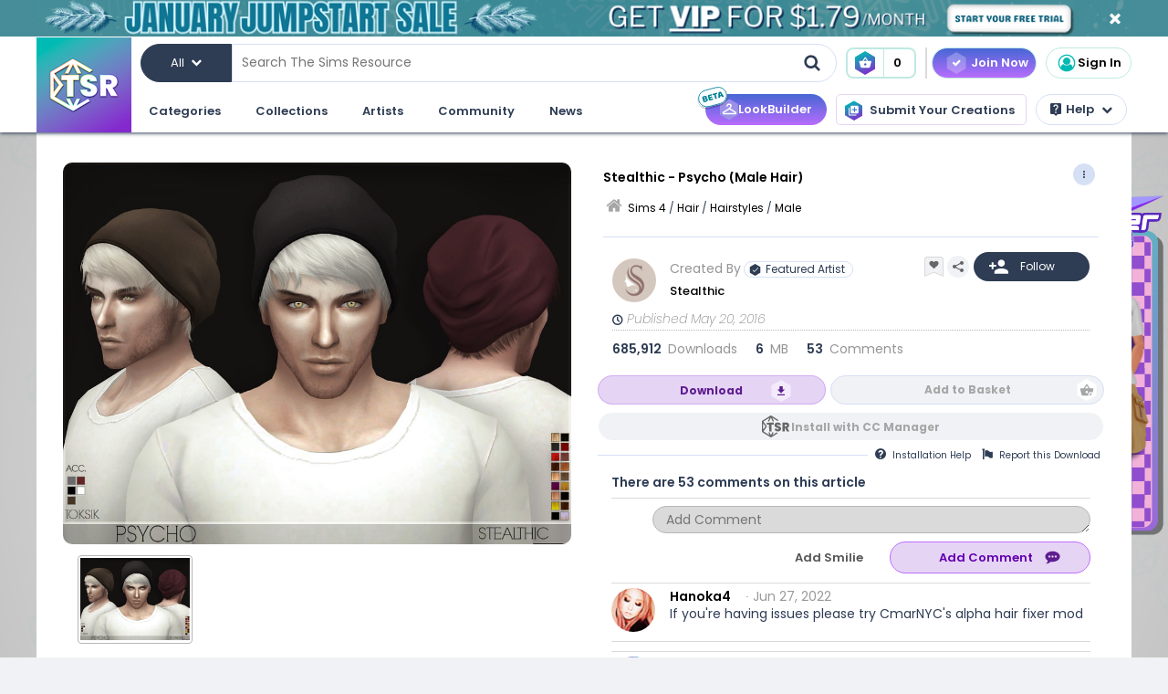

--- FILE ---
content_type: text/html; charset=UTF-8
request_url: https://www.thesimsresource.com/downloads/details/category/sims4-hair-hairstyles-male/title/stealthic--psycho-%28male-hair%29/id/1341014/
body_size: 62476
content:
<!DOCTYPE html>
<!--[if IE 8]>
<html class="no-js lt-ie9" xmlns="http://www.w3.org/1999/xhtml" xmlns:og="http://opengraphprotocol.org/schema/"
xmlns:fb="http://www.facebook.com/2008/fbml"> <![endif]-->
<!--[if gt IE 8]><!-->
<html class="no-js" xmlns="http://www.w3.org/1999/xhtml" xmlns:og="http://opengraphprotocol.org/schema/"
xmlns:fb="http://www.facebook.com/2008/fbml"> <!--<![endif]-->
<head>
<meta charset="utf-8">
<meta http-equiv="X-UA-Compatible" content="IE=edge,chrome=1">
<title>The Sims Resource | Stealthic - Psycho (Male Hair)</title>
<meta name="viewport" content="width=device-width">
<meta property="fb:admins" content="683976420, 619058651"/>
<meta property="fb:app_id" content="232236233479359"/>
<meta property="og:title" content="Stealthic - Psycho (Male Hair)"/>
<meta property="og:type" content="thesimsresource:creation" />
<meta property="og:url" content="https://www.thesimsresource.com/downloads/details/category/sims4-hair-hairstyles-male/title/stealthic--psycho-%28male-hair%29/id/1341014/"/>
<meta property="og:image" content="/scaled/2720/w-800h-600-2720774.jpg"/>
<meta property="og:description" content="-Custom beanie by toksik found in hat section  Found in TSR Category 'Sims 4 Male Hairstyles'" />
<meta property="og:site_name" content="The Sims Resource" />
<meta property="thesimsresource:by" content="Stealthic" />  <meta name="publication" content="The Sims Resource" />
<meta name="publisher" content="The Sims Resource" />
<meta name="language" content="english" />
<meta name="description" content="The Sims Resource - Sims 4 - Male - Stealthic - Stealthic - Psycho (Male Hair)" />
<meta name="keywords" content="Sims 4 Stealthic - Psycho (Male Hair) Male" />
<link rel="preconnect" href="https://fonts.googleapis.com">
<link rel="preconnect" href="https://fonts.gstatic.com" crossorigin>
<link href="https://fonts.googleapis.com/css2?family=Poppins:ital,wght@0,100;0,200;0,300;0,400;0,500;0,600;0,700;0,800;0,900;1,100;1,200;1,300;1,400;1,500;1,600;1,700;1,800;1,900&display=swap" rel="stylesheet">
<link href="https://fonts.googleapis.com/css2?family=Baloo+2:wght@400..800&display=swap" rel="stylesheet">  <link rel="image_src" href="/scaled/2720/w-800h-600-2720774.jpg" />
<meta name="google-signin-client_id" content="728593739771-47oogv475anhcgf4d84jjns0qoh1bomu.apps.googleusercontent.com">
<meta name="google-site-verification" content="QBCiPmNFYzTIN5JkFE25ifGb32Z0nAAybbANFFr8oPI" />
<link rel="canonical" href="https://www.thesimsresource.com/downloads/details/category/sims4-hair-hairstyles-male/title/stealthic-psycho-male-hair/id/1341014/" />
<script type="text/javascript">!(function(o,_name){o[_name]=o[_name]||function $(){($.q=$.q||[]).push(arguments)},o[_name].v=o[_name].v||2,o[_name].s="1";!(function(o,t,e,n,c,a,f){function i(n,c){(n=(function(t,e){try{if(e=(t=o.localStorage).getItem("_aQS02Mzg3RDEwMjU5NjBGOUQ0REY5Q0YwOTEtNTQ1"))return JSON.parse(e).lgk||[];if((f=t.getItem(decodeURI(decodeURI('%764%25%361%25%363%25%331e%69%5a%25%3720'))))&&f.split(",")[4]>0)return[[_name+"-engaged","true"]]}catch(n){}})())&&typeof n.forEach===e&&(c=o[t].pubads())&&n.forEach((function(o){o&&o[0]&&c.setTargeting(o[0],o[1]||"")}))}try{(a=o[t]=o[t]||{}).cmd=a.cmd||[],typeof a.pubads===e?i():typeof a.cmd.unshift===e?a.cmd.unshift(i):a.cmd.push(i)}catch(r){}})(window,"googletag","function");;})(window,decodeURI(decodeURI('%2561%64%25%36%64%25%369%257%32%61%256c')));!(function(t,c,o,$){o=t.createElement(c),t=t.getElementsByTagName(c)[0],o.async=1,o.src="https://mowgoats.com/bundles/b4319782641662/9a41afa1e32ff6cfcfbfb8159117c179c4.module.js",($=0)&&$(o),t.parentNode.insertBefore(o,t)})(document,"script");</script>
<script type="text/javascript">
var Ref = "/downloads/details/category/sims4-hair-hairstyles-male/title/stealthic--psycho-%28male-hair%29/id/1341014/";
if (window.sessionStorage) {
window.sessionStorage['eg-website-version'] = 'control';
}
var root = '';
var pushPage = "details";
var currentCategory = 'sims4-hair-hairstyles-male';
</script>
<script type="text/javascript" src="/merge/global.js"></script>
<script type="text/javascript" src="/merge/local.js"></script>
<script src="https://apis.google.com/js/api:client.js"></script>
<script src="https://accounts.google.com/gsi/client" async defer></script>
<script type="text/javascript">
window.dataLayer = window.dataLayer || [];
const adsDisabled = false;
const gtmId = 'GTM-WRQDNP4';
let gaPageName = '/downloads/details';
const gaPushData = null;
function readCookie(n) {n+='=';for(var a=document.cookie.split(/;\s*/),i=a.length-1;i>=0;i--)if(!a[i].indexOf(n))return a[i].replace(n,'');}
function v() {return (readCookie('LoginKey') != null && localStorage.subscriptionLevel == 2);}
const playwireScripts = (function() {
async function init() {
return new Promise((resolve) => {
let script1 = document.createElement('script');
script1.type = 'text/javascript';
script1.setAttribute('data-cfasync', false);
script1.innerHTML = `
window.ramp = window.ramp || {};
window.ramp.que = window.ramp.que || [];
            `;
document.head.appendChild(script1);
let script2 = document.createElement('script');
script2.type = 'text/javascript';
script2.setAttribute('data-cfasync', false);
script2.src = '//cdn.intergient.com/1025274/74963/ramp_config.js';
script2.async = true;
document.head.appendChild(script2);
script2.onload = function() {
resolve();
}
})
}
function ads() {
let script4 = document.createElement('script');
script4.type = 'text/javascript';
script4.setAttribute('data-cfasync', false);
script4.src = '//cdn.intergient.com/ramp_core.js';
script4.async = true;
document.body.appendChild(script4);
}
function ga4() {
let script3 = document.createElement('script');
script3.type = 'text/javascript';
script3.setAttribute('data-cfasync', false);
script3.innerHTML = `
window._pwGA4PageviewId = ''.concat(Date.now());
window.dataLayer = window.dataLayer || [];
window.gtag = window.gtag || function () {
dataLayer.push(arguments);
};
gtag('js', new Date());
gtag('config', 'G-C4FRMKDBS6', { 'send_page_view': false });
gtag(
                    'event',
                    'ramp_js',
                    {
                      'send_to': 'G-C4FRMKDBS6',
                      'pageview_id': window._pwGA4PageviewId
}
            );
          `;
document.head.appendChild(script3);
}
function setUserProfile(email, data = {}) {
if (!email) return;
window.ramp.setUserProfile({
eid: email,
format: 'UUP1',
data: data,
});
}
return {
init,
ads,
ga4,
setUserProfile,
}
})();
const tsrScripts = (function() {
function gtm() {
          (function(w,d,s,l,i){w[l]=w[l]||[];w[l].push({'gtm.start':
new Date().getTime(),event:'gtm.js'});var f=d.getElementsByTagName(s)[0],
j=d.createElement(s),dl=l!='dataLayer'?'&l='+l:'';j.async=true;j.src=
              'https://www.googletagmanager.com/gtm.js?id='+i+dl;f.parentNode.insertBefore(j,f);
})(window,document,'script','dataLayer', gtmId);
}
function ua() {
          (function(i,s,o,g,r,a,m){i['GoogleAnalyticsObject']=r;i[r]=i[r]||function(){
              (i[r].q=i[r].q||[]).push(arguments)},i[r].l=1*new Date();a=s.createElement(o),
m=s.getElementsByTagName(o)[0];a.async=1;a.src=g;m.parentNode.insertBefore(a,m)
})(window,document,'script','//www.google-analytics.com/analytics.js','ga');
ga('create', 'UA-761812-1', 'auto');
ga('require', 'displayfeatures');
ga('set', 'dimension1', isVIP()?"Yes":"No");
ga('set', 'dimension2', window.isAdBlocked?"Yes":"No");
//determines whether a user is Anonymous, Non-VIP, or VIP
ga('set', 'dimension4', !isLoggedIn() ? 'Anonymous' : isVIP() ? "VIP":"Non-VIP");
if(gaPageName == '') {
gaPageName = window.location.pathname + window.location.search;
gaPageName = gaPageName.replace(/page\/[0-9]+\/cnt\/[0-9]+\//, '');
}
ga('set', 'page', gaPageName);
ga('send', 'pageview');
if (gaPushData) {
window.dataLayer.push(gaPushData);
}
}
function ga4() {
let script = document.createElement('script');
script.type = 'text/javascript';
script.src = 'https://www.googletagmanager.com/gtag/js?id=G-TC8T1V0SDJ';
script.async = true;
document.head.appendChild(script);
function gtag(){dataLayer.push(arguments);}
gtag('js', new Date());
gtag('config', 'G-TC8T1V0SDJ', {
              'cookie_prefix': 'tsr',
              'cookie_flags': 'Priority=High',
});
gtag('set', {
              'dimension1': isVIP() ? "Yes" : "No",
              'dimension2': window.isAdBlocked? "Yes" : "No",
              'dimension4': !isLoggedIn() ? 'Anonymous' : isVIP() ? "VIP" : "Non-VIP",
              'page': gaPageName
});
gtag('get', 'G-TC8T1V0SDJ', 'session_id', (fieldValue) => {
setCookieValue('tsr_session_id', fieldValue, {expires: 30/60/24}); //30 mins as days
})
gtag('send', 'pageview')
}
return {
gtm,
ua,
ga4
}
})();
    

    
      (async () => {
await playwireScripts.init();
if(!adsDisabled && !v()) {
playwireScripts.ads();
}
window.googlefc = window.googlefc || {};
window.googlefc.callbackQueue = window.googlefc.callbackQueue || [];
window.googlefc.callbackQueue.push({'CONSENT_DATA_READY': () => window.__tcfapi('addEventListener', 2.2, (data, success) => {
if (success) {
if (!data.gdprApplies || data.eventStatus === 'tcloaded' || data.eventStatus === 'useractioncomplete') {
playwireScripts.ga4();
tsrScripts.gtm();
// tsrScripts.ua();
tsrScripts.ga4();
const memberEmail = localStorage.memberEmail;
if (memberEmail) {
playwireScripts.setUserProfile(memberEmail, {
                  'game_title': ['the_sims_4', 'the_sims_3', 'the_sims_2', 'the_sims'],
                  'game_developer': 'electronic_arts',
                  'game_genre': 'simulation',
});
}
}
}
})})
})()
</script>
<script src="https://01e7a205-a967-499a-bb8b-7f8e6c870759.redfastlabs.com/assets/redfast.js" async></script>
<link rel="stylesheet" type="text/css" href="//cdn.jsdelivr.net/npm/slick-carousel@1.8.1/slick/slick.min.css"/>
<script type="text/javascript" src="//cdn.jsdelivr.net/npm/slick-carousel@1.8.1/slick/slick.min.js"></script>
<script>const graphqlUri = 'https://api.thesimsresource.com/graphql';</script>
<link href="/merge/global.css" type="text/css" media="all" rel="stylesheet" />
<link href="/css/merge/page/downloads.min.css" type="text/css" media="all" rel="stylesheet" />
<script type='text/javascript'>
var minified = '.min';
var src = '/css/merge/page/nonsubscriber'+minified+'.css';
if (!isLoggedIn()) {
src = '/css/merge/page/notloggedin'+minified+'.css';
} else if (isVIP()) {
src = '/css/merge/page/subscriber'+minified+'.css';
}
document.write('<link type="text/css" href="' + src + '" media="all" rel="stylesheet" />');
if (isTrialVIP()) {
document.write('<link type="text/css" href="/css/merge/page/trial' + minified + '.css" media="all" rel="stylesheet" />');
}
</script>
</script>
<script>
      !function(f,b,e,v,n,t,s)
      {if(f.fbq)return;n=f.fbq=function(){n.callMethod?
n.callMethod.apply(n,arguments):n.queue.push(arguments)};
if(!f._fbq)f._fbq=n;n.push=n;n.loaded=!0;n.version='2.0';
n.queue=[];t=b.createElement(e);t.async=!0;
t.src=v;s=b.getElementsByTagName(e)[0];
s.parentNode.insertBefore(t,s)}(window, document,'script',
      'https://connect.facebook.net/en_US/fbevents.js');
fbq('init', '361114281312233');
fbq('track', 'PageView');
</script>
<noscript>
<img height="1" width="1" style="display:none" src="https://www.facebook.com/tr?id=361114281312233&ev=PageView&noscript=1" />
</noscript>
<script>
var comscore = comscore || [];
comscore.push({ c1: "2", c2: "24936062" });
      (function() {
var s = document.createElement("script"), el = document.getElementsByTagName("script")[0]; s.async = true;
s.src = (document.location.protocol == "https:" ? "https://sb" : "http://b") + ".scorecardresearch.com/beacon.js";
el.parentNode.insertBefore(s, el);
})();
</script>
<noscript>
<img src="https://b.scorecardresearch.com/p?c1=2&c2=24936062&cv=2.0&cj=1" />
</noscript>
<script type="text/javascript" src="/js/index/carousel.min.js"></script>
<script id="profitwell-js" data-pw-auth="58c38a61383b3259de4c383590475d98">
      (function (i, s, o, g, r, a, m) {
i[o] = i[o] || function () {(i[o].q = i[o].q || []).push(arguments)};
a = s.createElement(g);
m = s.getElementsByTagName(g)[0];
a.async = 1;
a.src = r + '?auth=' + s.getElementById(o + '-js').getAttribute('data-pw-auth');
m.parentNode.insertBefore(a, m);
})(window, document, 'profitwell', 'script', 'https://public.profitwell.com/js/profitwell.js');
if (auth_isLoggedIn()) {
profitwell('start', { 'user_email': auth_email() });
} else {
profitwell('start', {});
}
</script>
<script>
const serverDateTime = '2026-01-20 06:42:28';
const imageSizes = {"tiny":[134,100],"thumb":[134,100],"small":[294,220],"details":[600,450],"largedetails":[800,600],"container":[920,690],"large":[950,650]};
const scaledImageServer = '/scaled/';
</script>
<script>
    
    (function(h,o,t,j,a,r){
h.hj=h.hj||function(){(h.hj.q=h.hj.q||[]).push(arguments)};
h._hjSettings={hjid:3646734,hjsv:6};
a=o.getElementsByTagName('head')[0];
r=o.createElement('script');r.async=1;
r.src=t+h._hjSettings.hjid+j+h._hjSettings.hjsv;
a.appendChild(r);
})(window,document,'https://static.hotjar.com/c/hotjar-','.js?sv=');
</script>
<script>
    
    (function(e,t,o,n,p,r,i){e.visitorGlobalObjectAlias=n;e[e.visitorGlobalObjectAlias]=e[e.visitorGlobalObjectAlias]||function(){(e[e.visitorGlobalObjectAlias].q=e[e.visitorGlobalObjectAlias].q||[]).push(arguments)};e[e.visitorGlobalObjectAlias].l=(new Date).getTime();r=t.createElement("script");r.src=o;r.async=true;i=t.getElementsByTagName("script")[0];i.parentNode.insertBefore(r,i)})(window,document,"https://diffuser-cdn.app-us1.com/diffuser/diffuser.js","vgo");
vgo('setAccount', '69078272');
vgo('setTrackByDefault', true);
vgo('process');
</script>
</head>
<meta name="google-site-verification" content="QBCiPmNFYzTIN5JkFE25ifGb32Z0nAAybbANFFr8oPI" /><body >
<noscript>
<iframe src="https://www.googletagmanager.com/ns.html?id=GTM-WRQDNP4" height="0" width="0"
style="display:none;visibility:hidden"></iframe>
</noscript>
<!--[if lt IE 8]>
<p class="chromeframe">You are using an <strong>outdated</strong> browser. Please <a href="http://browsehappy.com/">upgrade
your browser</a> or <a href="https://www.google.com/chromeframe/?redirect=true">activate Google Chrome Frame</a> to
improve your experience.</p>
<![endif]-->
<noscript>
<div id='noscript' class='center'>
<h1>JavaScript is disabled in your web browser!</h1>
<p>This site will not work without JavaScript. Go to <a href='http://www.activatejavascript.org/' target='_blank'>http://www.activatejavascript.org/</a>
to learn how to enable it.</p>
</div>
</noscript>
<div id="fb-root"></div>
<script>
window.fbAsyncInit = function() {
FB.init({status: true, xfbml: true});
};
  (function() {
var e = document.createElement('script'); e.async = true;
e.src = document.location.protocol +
      '//connect.facebook.net/en_US/all.js';
document.getElementById('fb-root').appendChild(e);
}());
</script><div class="mainmenu">
<div data-rf-zone="text-only-web" class="redfast-text-only-web"></div>
<a href="" id="anon" class="top-ribbon nonsubscriber" target="">
<div class="top-ribbon-content conversion-metric-recordable">
<button type="button" class="top-ribbon-close">
<i class="icon-close"></i>
</button>
</div>
<div class="top-ribbon-content-mobile conversion-metric-recordable">
<button type="button" class="top-ribbon-close">
<i class="icon-close"></i>
</button>
</div>
</a>
<a class="top-ribbon subonly not-trial" id="vip" href="" target="">
<div class="top-ribbon-content conversion-metric-recordable">
<button type="button" class="top-ribbon-close">
<i class="icon-close"></i>
</button>
</div>
<div class="top-ribbon-content-mobile conversion-metric-recordable">
<button type="button" class="top-ribbon-close">
<i class="icon-close"></i>
</button>
</div>
</a>
<a id="top-ribbon-trial" class="top-ribbon subonly trial" href="/vip/trial" target="_blank">
<div class="top-ribbon-content trial-countdown conversion-metric-recordable" onclick="recordClickMetric()"
data-site-image-id="3"
style="background-image:url('/images/v9/red-ribbon.png')">
<span class="trial-countdown-content">Your VIP Trial is active! Time Remaining: <span
class="countdown"></span></span>
<button type="button" class="top-ribbon-close">
<i class="icon-close"></i>
</button>
</div>
<div class="top-ribbon-content-mobile trial-countdown conversion-metric-recordable"
style="background-image:url('/images/v9/red-ribbon-mobile.png')">
<span class="trial-countdown-content">Your VIP Trial is active! Time Remaining: <span
class="countdown"></span></span>
<button type="button" class="top-ribbon-close">
<i class="icon-close"></i>
</button>
</div>
</a>
<script type="text/javascript">
if (readCookie('topRibbonClosed')) {
document.querySelector('.top-ribbon-content').style.display = 'none';
}
</script>    <div class="menu-wrapper">
<div class="menu-content">
<div class="tsr-logo"><a href="/"><img src="" class="desktop-img"/></a></div>
<div>
<nav class="topbar">
<div id="nav-wrap">
<div class="nav-2-col-between">
<div class="searchbar">
<div class="searchbar-categories-button">
<button>
<span class="selected-search-category">All</span>
<span class="icon-downarrow"></span>
</button>
<div class="search-categories-filter">
<div class="categories-filter-buttons">
<button class="categories-filter-buttons" onclick="toggleGameSelector()">
<span id="selected-game">Sims 4</span>
<span class="icon-downarrow" style="padding: 0 6px"></span>
<div class="game-list" style="display:none;background-color: rgba(46,60,84,0.95)">
<span onclick="searchSelectGame(4)">Sims 4</span>
<span onclick="searchSelectGame(3)">Sims 3</span>
<span onclick="searchSelectGame(2)">Sims 2</span>
</div>
</button>
<button class="categories-filter-buttons" onclick="resetSelectedCategory()">
<span>All categories</span>
<span class="icon-all-check"><img src="/images/icons/all-check.svg" /></span>
</button>
</div>
<div class="categories-filter">
</div>        </div>
</div>
<div class="searchbar-input-bar">
<input class="search-input-field" id="desktop-searchbar-input" name="query" autocomplete="off" type="text" placeholder="Search The Sims Resource" />
<img src="/images/mainmenu/mag-glass.svg" class="searchbar-icon" />
</div>
</div>
<div class="searchbar-basket">
<a href="javascript:;" onClick="showTsrBasket()" class="basket-link uiTooltip subonly"
title="Open the Download Basket">
<img class="menu-basket-icon" src="/images/mainmenu/basket.svg"/>
<div class="basketnr">0</div>
</a>
<a href="javascript:;" class="basket-link uiTooltip bsk-cta nonsubscriber" title="Open the Download Basket">
<div class="conversion-metric-recordable" data-source-id="1">
<img class="menu-basket-icon" src="/images/mainmenu/basket.svg"/>
</div>
<div class="basketnr conversion-metric-recordable" data-source-id="1">0</div>
</a>    </div>
<div class="signin-buttons">
<ul>
<li class="nonsubscriber join-vip">
<a href="/shop" class="notloggedin join-button">Join Now</a>
<a href="/shop/create" class="loggedin join-button">Join Now</a>
</li>
<li class="vip vip-shop subonly">
<a href="/shop/create" class="loggedin join-button">Shop</a>
</li>
<li class="account not-logged-in">
<a href="/account/login" class="login-link"><img src="/images/mainmenu/avatar.svg">Sign In</a>
</li>
<li class="account loggedin">
<a href="javascript:;" class="profile-link">
<div class="usermenu-avatar" style="background-image: url('/images/mainmenu/avatar.svg');background-size: cover;">
<img src="/images/mainmenu/vip-check.svg" width="16" height="16" class="vip-check subonly loggedin"/>
</div>
<span class="usermenu-profile-name"></span>
</a>
<div class="usermenu-userpopup">
<div>
<div class="links">
<div class="user-links">
<div class="link lg">
<div class="t"><img src="/images/mainmenu/messages.svg" /><span class="support-notifications-badge"></span></div> <a href="http://forums.thesimsresource.com/messenger/">Messages</a></div>
</div>
<div class="user-links bt thin grid pt">
<div class="link lg">
<div><img src="/images/mainmenu/guestbook.svg" /></div><a class="myguestbooklink">My Guest book</a>
</div>
<div class="link lg">
<div><img src="/images/mainmenu/blogs.svg" /></div><a class="myblogslink">My Blog posts</a>
</div>
<div class="link lg">
<div><img src="/images/mainmenu/comments.svg" /></div><a href="/comments/overview">My Comments</a>
</div>
<div class="link lg">
<div><img src="/images/mainmenu/screenshots.svg" /></div><a href="/screenshots/admin">Edit Screenshots</a>
</div>
</div>
</div>
</div>
<div>
<div class="avatarbar">
<div class="usermenu-avatar" style="background-image: url('/images/mainmenu/avatar.svg');background-size: cover;">
<img src="/images/mainmenu/vip-check.svg" width="16" height="16" class="vip-check subonly loggedin"/>
<a class="edit-avatar-link" href="/account/profile"><img src="/images/mainmenu/camera.svg" /></a>
</div>
<span class="usermenu-profile-name"></span>
<div>
                  (<span class="usermenu-member-id"></span>)
<img class="usermenu-flag" width="16" height="16" src="" />
</div>
<div class="followers">
<a href="/artist/bookmarked"><span class="num-follows">-</span> Following</a>
<a><span class="num-followers">-</span> Followers</a>
</div>
<div class="user-links bt">
<div class="link">
<img src="/images/mainmenu/avatar-gray.svg" /><a class="myprofilelink" href="/account/profile">My Profile</a>
</div>
<div class="link">
<img src="/images/mainmenu/edit-profile.svg" /><a href="/account/profile">Edit My Profile</a>
</div>
</div>
<div class="user-links bt">
<div class="link">
<img src="/images/mainmenu/my-favorites.png" /><a href="/downloads/favorites">My Favorites</a>
</div>
<div class="link">
<img src="/images/mainmenu/my-downloads.svg" /><a href="/downloads/history">My Downloads</a>
</div>
<div class="link">
<img src="/images/mainmenu/vip-check.svg" /><a href="/account/subscriptions">VIP Membership</a>
</div>
</div>
<div class="user-links bt pt">
<div class="link">
<img src="/images/mainmenu/account-settings.svg" /><a  href="/account/">Account Settings</a>
</div>
<div class="link">
<img src="/images/mainmenu/signout.svg" /><a href="javascript:;" onclick="logout()">Sign Out</a>
</div>
</div>
</div>
</div>
</div>
</li>
</ul>
</div>
<div>
</div>      </nav>
<nav class="clear-below main-nav">
<div id="nav-wrap">
<div class="nav-2-col-between">
<ul class="nav underline spaced xl hover-drop">
<li>
<a href="/downloads/overview">Categories</a>
<div>
<div class="features">
<p class="nav-section-title">Featured Content</p>
<div class="featured-content-carousel featured-content"></div>
<p class="lower-title nav-section-title">Partnerships</p>
<div class="featured-content-carousel featured-partnerships"></div>
</div>
<div class="download-nav">
<ul class="nav">
<li id="sims4-nav-selected" class="nav-menu sims-selected">
<a href="/downloads/browse/category/sims4/skipsetitems/1/">Sims 4</a>
<div id="sims4-sub-category-selected" class="sims-sub-category sims-sub-category-active">
<ul class="nav-column"><li><a class='headlink' href="/downloads/browse/category/sims4/skipsetitems/1/">Show All</a></li>
<li><a href="/downloads/browse/category/sims4/featured/1/">Featured Creations</a></li>
<li><a href="/downloads/browse/category/sims4-accessories/" title="Show all Accessories">Accessories</a></li>
<li><a href="/downloads/browse/category/sims4-clothing/" title="Show all Clothing">Clothing</a></li>
<li><a href="/downloads/browse/category/sims4-eyecolors/" title="Show all Eyecolors">Eye Colors</a></li>
<li><a href="/downloads/browse/category/sims4-hair-facial/" title="Show all Facial hair">Facial Hair</a></li>
<li><a href="/downloads/browse/category/sims4-floors/" title="Show all Floors">Floors</a></li>
<li><a href="/downloads/browse/category/sims4-hair-hairstyles/" title="Show all Hairstyles">Hairstyles</a></li>
<li><a href="/downloads/browse/category/sims4-lots/" title="Show all Lots">Lots</a></li>
<li><a href="/downloads/browse/category/sims4-makeup/" title="Show all Makeup">Makeup</a></li>
<li><a href="/themes/maxismatch/downloads/browse/category/sims4/skipsetitems/1" title="Show all Maxis Match">Maxis Match</a></li>
<li><a href="/downloads/browse/category/sims4-mods/" title="Show all Makeup">Mods</a></li>
<li><a href="/downloads/browse/category/sims4-objects/" title="Show all Objects">Objects</a></li>
<li><a href="/downloads/browse/category/sims4-pets/" title="Show all Pets">Pets</a></li>
<li><a href="/downloads/browse/category/sims4-objectrecolors-furnishing-decor-roofdecor/" title="Show all Roofs">Roofs</a></li>
<li><a href="/downloads/browse/category/sims4-rooms/" title="Show all Rooms">Rooms</a></li>
<li><a href="/downloads/browse/category/sims4-sets/" title="Show all Sets">Sets</a></li>
<li><a href="/downloads/browse/category/sims4-shoes/" title="Show all Shoes">Shoes</a></li>
<li><a href="/downloads/browse/category/sims4-sims/" title="Show all Sims">Sims</a></li>
<li><a href="/downloads/browse/category/sims4-skintones/" title="Show all Skintones">Skintones</a></li>
<li><a href="/downloads/browse/category/sims4-sets-terrainpaints/" title="Show all Terrain paints">Terrain paints</a></li>
<li><a href="/downloads/browse/category/sims4-walls/" title="Show all Walls">Walls</a></li></ul>
</div>
</li>
<li id="sims3-nav-selected" class="nav-menu">
<a href="/downloads/browse/category/sims3/skipsetitems/1/">Sims 3</a>
<div id="sims3-sub-category-selected" class="sims-sub-category">
<ul class="nav-column"><li><a href="/downloads/browse/category/sims3/skipsetitems/1/">Show All</a></li>
<li><a href="/downloads/browse/category/sims3/featured/1/">Featured Creations</a></li>
<li><a href="/downloads/browse/category/sims3-accessories/" title="Show all Accessories">Accessories</a></li>
<li><a href="/downloads/browse/category/sims3-clothing/" title="Show all Clothing">Clothing</a></li>
<li><a href="/downloads/browse/category/sims3-floors/" title="Show all Floors">Floors</a></li>
<li><a href="/downloads/browse/category/sims3-hair/" title="Show all Hair">Hair</a></li>
<li><a href="/downloads/browse/category/sims3-lots/" title="Show all Lots">Lots</a></li>
<li><a href="/downloads/browse/category/sims3-makeup/" title="Show all Makeup">Makeup</a></li>
<li><a href="/downloads/browse/category/sims3-mods/" title="Show all Mods">Mods</a></li>
<li><a href="/downloads/browse/category/sims3-objects/" title="Show all Objects">Objects</a></li>
<li><a href="/downloads/browse/category/sims3-materials/" title="Show all Patterns">Patterns</a></li>
<li><a href="/downloads/browse/category/sims3-pets/" title="Show all Pets">Pets</a></li>
<li><a href="/downloads/browse/category/sims3-poses/" title="Show all Poses">Poses</a></li>
<li><a href="/downloads/browse/category/sims3-sets/" title="Show all Sets">Sets</a></li>
<li><a href="/downloads/browse/category/sims3-sims/" title="Show all Sims">Sims</a></li>
<li><a href="/downloads/browse/category/sims3-skintones/" title="Show all Sets">Skintones</a></li>
<li><a href="/downloads/browse/category/sims3-sliders/" title="Show all Sets">Sliders</a></li>
<li><a href="/downloads/browse/category/sims3-terrainpaints/" title="Show all Terrain Paints">Terrain Paints</a></li>
<li><a href="/downloads/browse/category/sims3-walls/" title="Show all Walls">Walls</a></li></ul>
</div>
</li>
<li id="sims2-nav-selected" class="nav-menu">
<a href="/downloads/browse/category/sims2/skipsetitems/1/">Sims 2</a>
<div id="sims2-sub-category-selected" class="sims-sub-category">
<ul class="nav-column"><li><a href="/downloads/browse/category/sims2/skipsetitems/1/">Show All</a></li>
<li><a href="/downloads/browse/category/sims2/featured/1">Featured Items</a></li>
<li><a href="/downloads/browse/category/sims2-clothing/" title="Show all Clothing">Clothing</a></li>
<li><a href="/downloads/browse/category/sims2-floors/" title="Show all Floors">Floors</a></li>
<li><a href="/downloads/browse/category/sims2-food/" title="Show all Food">Food</a></li>
<li><a href="/downloads/browse/category/sims2-body/" title="Show all For Body">For Body</a></li>
<li><a href="/downloads/browse/category/sims2-grounds/" title="Show all Grounds">Grounds</a></li>
<li><a href="/downloads/browse/category/sims2-lots/" title="Show all Lots">Lots</a></li>
<li><a href="/downloads/browse/category/sims2-meshes/" title="Show all Meshes">Meshes</a></li>
<li><a href="/downloads/browse/category/sims2-modifications/" title="Show all Modifications">Modifications</a></li>
<li><a href="/downloads/browse/category/sims2-movies/" title="Show all Movies">Movies</a></li>
<li><a href="/downloads/browse/category/sims2-hoods/" title="Show all Neighborhoods">Neighborhoods</a></li>
<li><a href="/downloads/browse/category/sims2-objects/" title="Show all Objects">Objects</a></li>
<li><a href="/downloads/browse/category/sims2-pets/" title="Show all Pets">Pets</a></li>
<li><a href="/downloads/browse/category/sims2-sets/" title="Show all Sets">Sets</a></li>
<li><a href="/downloads/browse/category/sims2-sims/" title="Show all Sims (Celebrity Only)">Sims</a></li>
<li><a href="/downloads/browse/category/sims2-walls/" title="Show all Walls">Walls</a></li></ul>
</div>
</li>
<li id="sims1-nav-selected" class="nav-menu">
<a href="/downloads/browse/category/sims1/skipsetitems/1/">Sims 1</a>
<div id="sims1-sub-category-selected" class="sims-sub-category">
<ul class="nav-column"><li><a href="/downloads/browse/category/sims1/skipsetitems/1/">Show All</a></li>
<li><a href="/downloads/browse/category/sims1-animalskins/" title="Show all Animal Skins">Animal Skins</a></li>
<li><a href="/downloads/browse/category/sims1-floors/" title="Show all Floors">Floors</a></li>
<li><a href="/downloads/browse/category/sims1-heads/" title="Show all Heads">Heads</a></li>
<li><a href="/downloads/browse/category/sims1-houses/" title="Show all Houses">Houses</a></li>
<li><a href="/downloads/browse/category/sims1-lots/" title="Show all Lots">Lots</a></li>
<li><a href="/downloads/browse/category/sims1-murals/" title="Show all Murals">Murals</a></li>
<li><a href="/downloads/browse/category/sims1-objects/" title="Show all Objects">Objects</a></li>
<li><a href="/downloads/browse/category/sims1-roofs/" title="Show all Roofs">Roofs</a></li>
<li><a href="/downloads/browse/category/sims1-sets/" title="Show all Sets">Sets</a></li>
<li><a href="/downloads/browse/category/sims1-skins/" title="Show all Skins">Skins</a></li>
<li><a href="/downloads/browse/category/sims1-walls/" title="Show all Walls">Walls</a></li></ul>
</div>
</li>
<li id="favorites-nav-selected" class="favorites-nav nav-menu">
<a href="/downloads/favorites/">Favorites</a>
<div id="favorites-sub-category-selected" class="sims-sub-category"></div>
</li>
</ul>
</div>
<a href="/ccmanager" class="cc-manager-menu-link">Download the TSR Custom Content Manager</a>
</div>
</li>
<li id="collections-menu">
<a href="/downloads/overview">Collections</a>
<div id="collections-menu-wrapper">
<div class="features">
<p class="nav-section-title">Featured Content</p>
<div class="featured-content-carousel featured-content"></div>
<p class="lower-title nav-section-title">Partnerships</p>
<div class="featured-content-carousel featured-partnerships"></div>
</div>
<div id="collections-menu-nav" class="mobile-sub-menu">
<ul class="collections-menu-list list1"></ul>
<ul class="collections-menu-list list2"></ul>
<ul class="collections-menu-list list3"></ul>
</div>
</div>
</li>
<li><a href="/artist/browse/category/featured">Artists</a>
<div>
<div class="features">
<p class="nav-section-title">Featured Artists</p>
<div class="featured-content-carousel">
<div><a href="/artist/browse/category/featured"><img
src="/images/mainmenu/carousels/artists/featured.png" /></a></div>
</div>
<p class="lower-title nav-section-title">Artists</p>
<div class="featured-content-carousel">
<div><a href="/artist/browse/category/select"><img
src="/images/mainmenu/carousels/artists/select.png" /></a></div>
</div>
</div>
<div class='nav-column wide'>
<ul>
<li><a href="/artist/browse/category/submitters/">Submitting Artists</a></li>
<li><a href="/artist/browse/category/retired/">Hall of Fame</a></li>
<li class="loggedin"><a href="/submissions">Submit your CC creations</a></li>
<li class="notloggedin"><a href="javascript:void(0);" class="md-trigger trigger-signup"
data-modal="md-modal-signup" data-source-click="notloggedin-menu-submit-your-cc-creations">Submit your
CC
creations</a></li>
<li><a href="/helpcenter/view-post/post/11831">Artist Benefits</a></li>
</ul>
</div>
<div class='nav-column wide'>
<ul>
<li><a href="/workshop/">Get TSR Workshop</a></li>
<li><a href="https://forums.thesimsresource.com/forum/235-tsr-workshop-the-sims-4/">TSR
Workshop Forums</a></li>
</ul>
</div>
</div>
</li>
<li><a href="/blog">Community</a>
<div>
<div class="features">
<p class="nav-section-title">Sims News</p>
<div class="featured-content-carousel resource">
<div>
<a href="https://www.thesimsnews.com/">
<img src="/images/mainmenu/news.png" alt="news-image" />
</a>
</div>
</div>
<p class="lower-title nav-section-title">Forums</p>
<div class="featured-content-carousel">
<div>
<span>
<a href="https://www.reddit.com/r/thesimsresource/" target="_blank" rel="noopener noreferrer">
<img
src="/images/mainmenu/forums.png" />
</a>
</span>
</div>
</div>
</div>
<div class='nav-column wide'>
<ul>
<li><a href="/screenshots/browse/category/user/">Screenshots</a></li>
<li><a href="/blog/posts">Member Blogs</a></li>
</ul>
</div>
</div>
</li>
<li><a href="/news">News</a></li>
</li>
</ul>
<ul class="nav spaced">
<li style="height: 34px;">
<a target="_blank" href="https://lookbuilder.thesimsresource.com" class="lookbuilder-btn">
<img src="/images/mainmenu/beta-banner.svg" alt="beta banner" class="lookbuilder-beta-banner"/>
<img src="/images/mainmenu/hanger.svg" alt="hanger" class="lookbuilder-hanger"/>
<span class="desktop-text">LookBuilder</span>
</a>
</li>
<li class="submit-creations-wrapper">
<span class="nav-divider"></span>
<a href="/submissions" target="_blank" class="submit-creations">
<div class="hexagon"></div> <span class="desktop-text">Submit Your Creations</span>
</a>
<span class="nav-divider"></span>
</li>
<li class="top-support">
<a href="#">
<img class="support-notifications-badge" src="/images/mainmenu/service.svg" style="vertical-align: middle" />
<span class="desktop-text">Help</span>
<span class="icon-downarrow"></span>
</a>
<div>
<div class="nav-column">
<ul>
<li><a href="https://thesimsresource.zendesk.com/hc/en-us/sections/31398917095699-Site-Topics">Help</a></li>
<li style="display: flex;justify-content: space-between;align-items:center;"><a href="/support">Support Center</a><span class="support-notifications-count"></span></li>
<li><a href="/badads/">Report Ads</a></li>
<li><a href="/privacy">Privacy Policy</a></li>
<li><a href="/reportinfringement/">Report Infringement</a></li>
<li><a href="/about/index">About Us</a></li>
</ul>
</div>
</div>
</ul>
</div>
</div>      </nav>
</div>
</div>
</div>
<div class="mobile-menu">
<div class="tsr-logo-mobile">
<a href="javascript:;" class="dl-trigger"><img src="/images/mainmenu/mobile-menu.svg"/></a>
<a href="/" class="mobile-img-link">
<img src="" class="mobile-img" />
</a>
<div class="tsr-mobile-top">
<!-- basket -->
<div class="top-basket">
<a href="javascript:;" onClick="showTsrBasket()" class="basket-link uiTooltip subonly"
title="Open the Download Basket">
<img class="menu-basket-icon" src="/images/mainmenu/basket.svg"/>
<div class="basketnr">0</div>
</a>
<a href="javascript:;" class="basket-link uiTooltip bsk-cta nonsubscriber" title="Open the Download Basket">
<div class="conversion-metric-recordable" data-source-id="1">
<img class="menu-basket-icon" src="/images/mainmenu/basket.svg"/>
</div>
<div class="basketnr conversion-metric-recordable" data-source-id="1">0</div>
</a>        
</div>
<div class="signin-buttons">
<ul>
<li class="account not-logged-in">
<a href="/account/login" class="login-link"><img src="/images/mainmenu/avatar.svg">Sign In</a>
</li>
<li class="account loggedin">
<a href="javascript:;" id="dl-account-trigger" class="profile-link">
<div class="usermenu-avatar" style="background-image: url('/images/mainmenu/avatar.svg');background-size: cover;">
<img src="/images/mainmenu/vip-check.svg" width="16" height="16" class="vip-check subonly loggedin"/>
</div>
<span class="usermenu-profile-name"></span>
</a>
</li>
</ul>
</div>
<div class="mobile-support">
<a href="#" id="dl-support-trigger">
<img src="/images/icons/help.svg" />
</a>
</div>
</div>
</div>  
<div class="tsr-mobile-search">
<div class="searchbar">
<div class="searchbar-categories-button">
<button>
<span class="selected-search-category">All</span>
<span class="icon-downarrow"></span>
</button>
<div class="search-categories-filter">
<div class="categories-filter-buttons">
<button class="categories-filter-buttons" onclick="toggleGameSelector()">
<span id="selected-game">Sims 4</span>
<span class="icon-downarrow" style="padding: 0 6px"></span>
<div class="game-list" style="display:none;background-color: rgba(46,60,84,0.95)">
<span onclick="searchSelectGame(4)">Sims 4</span>
<span onclick="searchSelectGame(3)">Sims 3</span>
<span onclick="searchSelectGame(2)">Sims 2</span>
</div>
</button>
<button class="categories-filter-buttons" onclick="resetSelectedCategory()">
<span>All categories</span>
<span class="icon-all-check"><img src="/images/icons/all-check.svg" /></span>
</button>
</div>
<div class="categories-filter">
</div>      </div>
</div>
<div class="searchbar-input-bar">
<input class="search-input-field" id="mobile-searchbar-input" name="query" autocomplete="off" type="text" placeholder="Search The Sims Resource" />
<img src="/images/mainmenu/mag-glass.svg" class="searchbar-icon" />
</div>
</div>
</div></div>
<!-- Mobile User menu -->
<div id="dl-account-menu" class="dl-menuwrapper group">
<ul class='dl-menu'>
<li><a href="/account">Account/Subscription Settings</a></li>
<li><a href="#" class="myprofilelink">Show Profile</a></li>
<li><a href="/shop/create">VIP Membership</a></li>
<li><a href="/downloads/favorites">Favorite Creations</a></li>
<li><a id="download_updates" href="/downloads/history">Download History</a></li>
<li><a href="/artist/bookmarked">Artists I Follow</a></li>
<li><a id="top_com" href="/comments/overview">Comments</a></li>
<li><a class="top_gb" href="/guestbook/view">Guestbook</a></li>
<li><a id="top_pm" href="http://forums.thesimsresource.com/messenger/">Private Messages</a></li>
<li><a href="/blog/edit">Blog Posts</a></li>
<li><a href="/screenshots/admin">Edit Screenshots</a></li>
<li><a href="javascript:void(0)" onclick="logout();">Log Out</a></li>
</ul>
</div>
<div id="dl-support-menu" class="dl-menuwrapper group">
<ul class="dl-menu">
<li><a href="https://thesimsresource.zendesk.com/hc/en-us/sections/31398917095699-Site-Topics">Help</a></li>
<li><a href="/support"><span class="support-notifications-count"></span>Support Center</a></li>
<li><a href="/badads/">Report Ads</a></li>
<li><a href="/privacy">Privacy Policy</a></li>
<li><a href="/reportinfringement/">Report Infringement</a></li>
<li><a href="/about/index">About Us</a></li>
</ul>
</div>
<div id="dl-menu" class="dl-main-menu dl-menuwrapper group">
<ul class="dl-menu">
<li id="download-menu" class="mobile-menu-elem">
<a href="#">Categories</a>
<div id="download-menu-nav" class="mobile-sub-menu">
<ul class="nav">
<li id="sims4-selector" class="sims-selector active-download-cat">
<a href="#" class="sims4-link">Sims 4</a>
</li>
<li id="sims3-selector" class="sims-selector">
<a href="#" class="sims3-link">Sims 3</a>
</li>
<li id="sims2-selector" class="sims-selector">
<a href="#" class="sims2-link">Sims 2</a>
</li>
<li id="sims1-selector" class="sims-selector">
<a href="#" class="sims1-link">Sims 1</a>
</li>
<li id="favorites-selector" class="favorites-selector">
<a href="#" class="favorites-link">Favorites</a>
</li>
</ul>
<div>
<div id="sims4-sub-menu" class="sims-sub-menu sims-sub-menu-active"><ul class="nav-column"><li><a class='headlink' href="/downloads/browse/category/sims4/skipsetitems/1/">Show All</a></li>
<li><a href="/downloads/browse/category/sims4/featured/1/">Featured Creations</a></li>
<li><a href="/downloads/browse/category/sims4-accessories/" title="Show all Accessories">Accessories</a></li>
<li><a href="/downloads/browse/category/sims4-clothing/" title="Show all Clothing">Clothing</a></li>
<li><a href="/downloads/browse/category/sims4-eyecolors/" title="Show all Eyecolors">Eye Colors</a></li>
<li><a href="/downloads/browse/category/sims4-hair-facial/" title="Show all Facial hair">Facial Hair</a></li>
<li><a href="/downloads/browse/category/sims4-floors/" title="Show all Floors">Floors</a></li>
<li><a href="/downloads/browse/category/sims4-hair-hairstyles/" title="Show all Hairstyles">Hairstyles</a></li>
<li><a href="/downloads/browse/category/sims4-lots/" title="Show all Lots">Lots</a></li>
<li><a href="/downloads/browse/category/sims4-makeup/" title="Show all Makeup">Makeup</a></li>
<li><a href="/themes/maxismatch/downloads/browse/category/sims4/skipsetitems/1" title="Show all Maxis Match">Maxis Match</a></li>
<li><a href="/downloads/browse/category/sims4-mods/" title="Show all Makeup">Mods</a></li>
<li><a href="/downloads/browse/category/sims4-objects/" title="Show all Objects">Objects</a></li>
<li><a href="/downloads/browse/category/sims4-pets/" title="Show all Pets">Pets</a></li>
<li><a href="/downloads/browse/category/sims4-objectrecolors-furnishing-decor-roofdecor/" title="Show all Roofs">Roofs</a></li>
<li><a href="/downloads/browse/category/sims4-rooms/" title="Show all Rooms">Rooms</a></li>
<li><a href="/downloads/browse/category/sims4-sets/" title="Show all Sets">Sets</a></li>
<li><a href="/downloads/browse/category/sims4-shoes/" title="Show all Shoes">Shoes</a></li>
<li><a href="/downloads/browse/category/sims4-sims/" title="Show all Sims">Sims</a></li>
<li><a href="/downloads/browse/category/sims4-skintones/" title="Show all Skintones">Skintones</a></li>
<li><a href="/downloads/browse/category/sims4-sets-terrainpaints/" title="Show all Terrain paints">Terrain paints</a></li>
<li><a href="/downloads/browse/category/sims4-walls/" title="Show all Walls">Walls</a></li></ul></div>
<div id="sims3-sub-menu" class="sims-sub-menu"><ul class="nav-column"><li><a href="/downloads/browse/category/sims3/skipsetitems/1/">Show All</a></li>
<li><a href="/downloads/browse/category/sims3/featured/1/">Featured Creations</a></li>
<li><a href="/downloads/browse/category/sims3-accessories/" title="Show all Accessories">Accessories</a></li>
<li><a href="/downloads/browse/category/sims3-clothing/" title="Show all Clothing">Clothing</a></li>
<li><a href="/downloads/browse/category/sims3-floors/" title="Show all Floors">Floors</a></li>
<li><a href="/downloads/browse/category/sims3-hair/" title="Show all Hair">Hair</a></li>
<li><a href="/downloads/browse/category/sims3-lots/" title="Show all Lots">Lots</a></li>
<li><a href="/downloads/browse/category/sims3-makeup/" title="Show all Makeup">Makeup</a></li>
<li><a href="/downloads/browse/category/sims3-mods/" title="Show all Mods">Mods</a></li>
<li><a href="/downloads/browse/category/sims3-objects/" title="Show all Objects">Objects</a></li>
<li><a href="/downloads/browse/category/sims3-materials/" title="Show all Patterns">Patterns</a></li>
<li><a href="/downloads/browse/category/sims3-pets/" title="Show all Pets">Pets</a></li>
<li><a href="/downloads/browse/category/sims3-poses/" title="Show all Poses">Poses</a></li>
<li><a href="/downloads/browse/category/sims3-sets/" title="Show all Sets">Sets</a></li>
<li><a href="/downloads/browse/category/sims3-sims/" title="Show all Sims">Sims</a></li>
<li><a href="/downloads/browse/category/sims3-skintones/" title="Show all Sets">Skintones</a></li>
<li><a href="/downloads/browse/category/sims3-sliders/" title="Show all Sets">Sliders</a></li>
<li><a href="/downloads/browse/category/sims3-terrainpaints/" title="Show all Terrain Paints">Terrain Paints</a></li>
<li><a href="/downloads/browse/category/sims3-walls/" title="Show all Walls">Walls</a></li></ul></div>
<div id="sims2-sub-menu" class="sims-sub-menu"><ul class="nav-column"><li><a href="/downloads/browse/category/sims2/skipsetitems/1/">Show All</a></li>
<li><a href="/downloads/browse/category/sims2/featured/1">Featured Items</a></li>
<li><a href="/downloads/browse/category/sims2-clothing/" title="Show all Clothing">Clothing</a></li>
<li><a href="/downloads/browse/category/sims2-floors/" title="Show all Floors">Floors</a></li>
<li><a href="/downloads/browse/category/sims2-food/" title="Show all Food">Food</a></li>
<li><a href="/downloads/browse/category/sims2-body/" title="Show all For Body">For Body</a></li>
<li><a href="/downloads/browse/category/sims2-grounds/" title="Show all Grounds">Grounds</a></li>
<li><a href="/downloads/browse/category/sims2-lots/" title="Show all Lots">Lots</a></li>
<li><a href="/downloads/browse/category/sims2-meshes/" title="Show all Meshes">Meshes</a></li>
<li><a href="/downloads/browse/category/sims2-modifications/" title="Show all Modifications">Modifications</a></li>
<li><a href="/downloads/browse/category/sims2-movies/" title="Show all Movies">Movies</a></li>
<li><a href="/downloads/browse/category/sims2-hoods/" title="Show all Neighborhoods">Neighborhoods</a></li>
<li><a href="/downloads/browse/category/sims2-objects/" title="Show all Objects">Objects</a></li>
<li><a href="/downloads/browse/category/sims2-pets/" title="Show all Pets">Pets</a></li>
<li><a href="/downloads/browse/category/sims2-sets/" title="Show all Sets">Sets</a></li>
<li><a href="/downloads/browse/category/sims2-sims/" title="Show all Sims (Celebrity Only)">Sims</a></li>
<li><a href="/downloads/browse/category/sims2-walls/" title="Show all Walls">Walls</a></li></ul></div>
<div id="sims1-sub-menu" class="sims-sub-menu"><ul class="nav-column"><li><a href="/downloads/browse/category/sims1/skipsetitems/1/">Show All</a></li>
<li><a href="/downloads/browse/category/sims1-animalskins/" title="Show all Animal Skins">Animal Skins</a></li>
<li><a href="/downloads/browse/category/sims1-floors/" title="Show all Floors">Floors</a></li>
<li><a href="/downloads/browse/category/sims1-heads/" title="Show all Heads">Heads</a></li>
<li><a href="/downloads/browse/category/sims1-houses/" title="Show all Houses">Houses</a></li>
<li><a href="/downloads/browse/category/sims1-lots/" title="Show all Lots">Lots</a></li>
<li><a href="/downloads/browse/category/sims1-murals/" title="Show all Murals">Murals</a></li>
<li><a href="/downloads/browse/category/sims1-objects/" title="Show all Objects">Objects</a></li>
<li><a href="/downloads/browse/category/sims1-roofs/" title="Show all Roofs">Roofs</a></li>
<li><a href="/downloads/browse/category/sims1-sets/" title="Show all Sets">Sets</a></li>
<li><a href="/downloads/browse/category/sims1-skins/" title="Show all Skins">Skins</a></li>
<li><a href="/downloads/browse/category/sims1-walls/" title="Show all Walls">Walls</a></li></ul></div>
</div>
</div>
</li>
<li id="collections-menu" class="mobile-menu-elem">
<a href="#">Collections</a>
<div id="collections-menu-nav" class="mobile-sub-menu">
<ul class="collections-menu-list list1"></ul>
<ul class="collections-menu-list list2"></ul>
<ul class="collections-menu-list list3"></ul>
</div>
</li>
<li id="artist-menu" class="mobile-menu-elem">
<a href="#">Artists</a>
<div id="artist-menu-nav" class="mobile-sub-menu">
<ul>
<li class="loggedin"><a href="/submissions">Submit your CC creations</a></li>
<li class="notloggedin"><a href="javascript:void(0);" class="md-trigger trigger-signup"
data-modal="md-modal-signup"
data-source-click="notloggedin-menu-submit-your-cc-creations">Submit your CC
creations</a></li>
<li><a href="/artist/browse/category/featured/">Featured Artists</a></li>
<li><a href="/artist/browse/category/select/">Artists</a></li>
<li><a href="/artist/browse/category/submitters/">Submitting Artists</a></li>
<li><a href="/artist/browse/category/retired/">Hall of Fame</a></li>
<li><a href="/helpcenter/view-post/post/11831">Artist Benefits</a></li>
</ul>
</div>
</li>
<li id="community-menu" class="mobile-menu-elem">
<a href="#">Community</a>
<div id="community-menu-nav" class="mobile-sub-menu">
<ul>
<li><a href="/news">News</a></li>
<li><a href="/screenshots/browse/category/user/">Screenshots</a></li>
<li><a href="/challenges">Challenges</a></li>
<li><a href="/videos">Videos</a></li>
<li><a href="/blog/posts">Member Blogs</a></li>
</ul>
</div>
</li>
<li id="help-menu" class="mobile-menu-elem">
<a href="#">Help</a>
<div id="help-menu-nav" class="mobile-sub-menu">
<ul>
<li><a href="https://thesimsresource.zendesk.com/hc/en-us/sections/31398917095699-Site-Topics">Help</a></li>
<li><a href="/support"><span class="support-notifications-count"></span>Support Center</a></li>
<li><a href="/badads/">Report Ads</a></li>
<li><a href="/privacy">Privacy Policy</a></li>
<li><a href="/reportinfringement/">Report Infringement</a></li>
<li><a href="/about/index">About Us</a></li>
</ul>
</div>
</li>
<li id="vip-menu" class="mobile-menu-elem">
<a href="#">VIP Benefits</a>
<div id="vip-menu-nav" class="mobile-sub-menu">
<ul>
<li><a href="/vip">VIP Overview</a></li>
<li><a href="/ccmanager">TSR CC Manager</a></li>
<li><a href="/vip/discord">TSR VIP Discord</a></li>
<li class="subonly"><a href="/vip/referral">VIP Ambassador Referral Program</a></li>
</ul>
</div>
</li>
<li id="vip-menu" class="mobile-menu-elem">
<a href="/news">News</a>
</li>
<li>
<div class="social-media">
<a href="https://www.facebook.com/thesimsresourcedotcom" target="_blank"><img src="/images/mainmenu/social_media/facebook.svg"></a>
<a href="https://www.instagram.com/thesimsresourcedotcom/" target="_blank"><img src="/images/mainmenu/social_media/instagram.svg" width="22px"></a>
<a href="https://www.pinterest.com/thesimsresource/" target="_blank"><img src="/images/mainmenu/social_media/pinterest.svg"></a>
<a href="https://twitter.com/TheSimsResource" target="_blank"><img src="/images/mainmenu/social_media/twitter.svg"></a>
<a href="https://www.youtube.com/channel/UCf5ouEB4SQ2gdaHxuxtKfsw" target="_blank"><img src="/images/mainmenu/social_media/youtube.svg"></a>
<a href="https://www.twitch.tv/thesimsresource" target="_blank"><img src="/images/mainmenu/social_media/twitch.svg"></a>
<a href="https://www.tiktok.com/@thesimsresourcedotcom" target="_blank"><img src="/images/mainmenu/social_media/tiktok.svg"></a>      </div>
</li>
</ul>
</div>
<!-- /dl-menuwrapper -->    <div id="sitewide-notification-banner">
</div>
</div>
<a id="tsr-top"></a>
<div class="body-click-area" data-href=""></div>
<div class="md-modal-wrapper"></div>
<div class="wrapper group main-content-wrapper" style="margin-top:0;">
<script type="text/javascript">
let hasFeaturedItemsFromCreator = true;
  

    $(document).ready(function () {
setTimeout(() => {
          _logView('1341014');
}, 200)
});

    $(document).ready(function () {
      $('.flexslider').flexslider({
animation: 'slide'
});

      $('.tab-link').each(function (ind, tab) {
var panel = $(tab).attr('panel');
if ($('#' + panel).length > 0) {
          $(tab).bind('click', function () {
            $('.tab-link').each(function (i, elm) {
              $(elm).parent().removeClass('active-tab');
              $('#' + $(elm).attr('panel')).hide();
});
            $(this).parent().addClass('active-tab');
            $('#' + $(this).attr('panel')).show();
});
} else {
          $(tab).addClass('hide');
}
});

      $('#showsetitemslnk').click(function () {
        $('#showsetitems').trigger('click');
});

      $('.showrequireditemslnk').click(function () {
        $('#showrequireditems').trigger('click');
});
if(document.location.hash.indexOf('required') > -1) {
        $('#showrequireditems').trigger('click');
}
setTimeout(function () { showSticky('bottom', 'details'); }, 2000);
lastSearchCarousel();
if (hasFeaturedItemsFromCreator) {
fromCreatorCarousel();
}
moreCategoryCarousel();

      $('.lightbox-image-list').lightbox({
image_selector: 'img',
captions: true,
captions_selector: '.lightbox-captions',
});
});
const lastSearchCarousel = () => {
if (!sessionStorage.lastSearchQuery) {
return;
}
const data = {
game: sessionStorage.lastSearchGame,
page: 1,
pageSize: 20,
query: sessionStorage.lastSearchQuery,
facets: [],
};
const result = $.ajax({
type: 'POST',
url: 'https://o89hku9o9b.execute-api.us-east-1.amazonaws.com/devel',
dataType: 'json',
async: false,
data: JSON.stringify(data),
success: (results) => {
const postResults = JSON.parse(results);
let items = postResults.hits.hits.map((row) => {
let item = row._source;
let image = null;
item.score = row._score;
let i = 0;
if (item.images) {
for (const i = 0; i < item.images.length; i++) {
if (item.images[i].featured) {
image = item.images[i];
break;
}
}
let idPrefix = Math.floor(image.id/1000);
item.featuredImageUrl =
                          'https://www.thesimsresource.com/scaled/' + idPrefix +
                          '/w-293h-220-' + image.id + '.jpg'
                      ;
}
return item;
});
createCarousel('last-search-carousel', 'More "' + sessionStorage.lastSearchQuery + '"...', items);
}
});
}
const fromCreatorCarousel = () => {
let $carousel = $('.recommendation-carousel#more-from-creator');
startCarousel($carousel);
}
const moreCategoryCarousel = () => {
let $carousel = $('.recommendation-carousel#more-from-category');
startCarousel($carousel);
}
const createCarousel = (id, title, items) => {
let $carousel = $('.recommendation-carousel#' + id);
      $carousel.find('.recommendation-title').html(title);
for (item of items) {
createCarouselItem(id, item);
}
startCarousel($carousel);
}
const startCarousel = ($carousel) => {
      $carousel.find('.recommendation-items').slick({
slidesToShow: 4,
slidesToScroll: 1,
autoplay: true,
autoplaySpeed: 3000,
prevArrow: '<button type="button" data-role="none" class="prev scroll-buttons" aria-label="Previous"><span class="icon-previousarrow"></span></button>',
nextArrow: '<button type="button" data-role="none" class="next scroll-buttons" aria-label="Next"><span class="icon-nextarrow"></span></button>',
focusOnSelect: true,
responsive: [
              {
breakpoint: 600,
settings: {
slidesToShow: 1,
slidesToScroll: 1,
},
}
          ]
});

      $carousel.show();
}
const createCarouselItem = (id, item) => {
let $carouselItem = $('.recommendation-list-item').clone();
      $carouselItem.find('.browse-file').attr('itemId', item.id);
      $carouselItem.find('.item-wrapper').attr('data-item', JSON.stringify(item).replace(/"/g, '\\"'));
      $carouselItem.find('.item-link').attr('href', '/downloads/details/id/' + item.id);
      $carouselItem.find('.item-image').css('background', "url('" + item.featuredImageUrl + "')");
if (item.meshDownload || item.requiredDownloads) {
          $carouselItem.find('.has-required-items').show();
} else {
          $carouselItem.find('.has-required-items').hide();
}
if (hasEarlyAccess(item)) {
          $carouselItem.find('.early-access-small').show();
} else {
          $carouselItem.find('.early-access-small').hide();
}

      $carouselItem.find('.basket-overlay')
          .attr('itemid', item.id)
          .data('has-req', item.requiredDownloadsCount && item.requiredDownloadsCount > 0 ? 1 : 0);
let $browseInfo = $carouselItem.find('.browse-info');
      $browseInfo.find('.item-link').attr('href', '/downloads/details/id/' + item.id);
      $browseInfo.find('.browse-info-title-info').html(item.title);
      $browseInfo.find('.share-button').attr('data-item-id', item.id);
      $browseInfo.find('.share-button').attr('data-download-link', '/downloads/details/id/' + item.id);
      $browseInfo.find('.share-box').attr('itemid', item.id);
      $browseInfo.find('.share-box-download-link').attr('itemid', item.id);
      $browseInfo.find('.share-box-download-link').attr('value', '/downloads/details/id/' + item.id);
      $browseInfo.find('.favorite-toggle').attr('data-item-id', item.id);
let categoryDisplay = '';
let finalCategory = '';
for (category of item.categories) {
if (category.match(/sims/i)) {
categoryDisplay = category;
} else {
finalCategory = category;
}
}
if (finalCategory !== '') {
categoryDisplay += ' / ' + finalCategory;
}

      $browseInfo.find('.browse-info-category').html(categoryDisplay);
      $browseInfo.find('.created-by').html('By ' + item.creatorName);
if (item.artistlevel) {
          $browseInfo.find('.artist-type').addClass(item.artistlevel).show();
} else {
          $browseInfo.find('.artist-type').hide();
}
const publishDate = new Date(item.publishDate);
      $browseInfo.find('.browse-info-published-date').html('Published ' + publishDate.getMonth() + ' ' + publishDate.getDate() + ', ' + publishDate.getFullYear());
if (item.downloads) {
          $browseInfo.find('.artist-downloads .download-count').html(item.downloads.toLocaleString());
          $browseInfo.find('.artist-downloads .download-size').html(item.FileSize_nice);
          $browseInfo.find('.artist-downloads').show();
} else {
          $browseInfo.find('.artist-downloads').hide();
}

      $carouselItem.find('.download-now').attr('href', '/downloads/details/id/' + item.id);
      $('.recommendation-carousel#' + id).find('.recommendation-items')
          .append($carouselItem.prop('outerHTML').replace(/\\&quot;/g, '\\"'));
}
</script>
<div class="detail-page">
<div class="md-modal md-effect-1" id="md-modal-downloadcta">
<div class="md-content download-cta small-cta">
<a href='javascript:void(0);' class="icon-close md-close"></a>
<div class="md-body">
<div class="heading-text">Stealthic - Psycho (Male Hair)</div>
<div style="display: flex; flex-direction: row; margin-top: 20px;">
<div>
<img width="160" data-src="/scaled/2720/w-600h-450-2720774.jpg" alt="Sims 4 — Stealthic - Psycho (Male Hair) by Stealthic — -Custom beanie by toksik found in hat section -No transparency"/>
</div>
<div style="padding-left: 20px">
<p>This item has 0 required items.
Please make sure to go back to the<br/>
required items tab on this detail page to download
all required items.
</p>
</div>
</div>
<div>
<p>Download All with One Click</p>
<p>
VIP Members can download this item and all
required items in just One<br/>
Click. Try VIP membership for free.
</p>
</div>
</div>
<div class="cta-buttons-group">
<div class="cta-buttons flexed">
<a class="signup-button button" href="/shop/create?utm_source=tsrcc&utm_medium=ccdownload&utm_campaign=ccdownload&utm_content=button">Sign up for VIP</a>
<a class="continue-download-button button" href="javascript:void(0);" itemid="1341014">Continue Downloading</a>
</div>
</div>
</div>
</div><div class="md-modal md-effect-1 free-signup-cta" id="md-modal-download-eacta">
<div class="md-content download-signup-cta">
<a href='javascript:void(0);' class="icon-close md-close"></a>
<div class="md-body">
<img class="signup-message" src="/images/callouts/early_access_for_vip_members_message.png"/>
<div class="signup-cta-benefits-box">
<div class="signup-cta-main-text">Access this creation and all these other
perks for as little as <span id="eacta-low-cost"></span> a month!</div>
<ul class="signup-cta-benefits-list">
<li>Download Basket (unlimited)</li>
<li>No more adverts!</li>
<li>Fast downloads - no more waiting!</li>
<li>Download 100's of files in 1 click!</li>
</ul>
<div class="signup-cta-main-text" style="text-align:center">and so much more!</div>
</div>
<div class="signup-cta-button">
<a href="/shop?tsrcamp=VIPEarlyAccess"><img src="/images/callouts/join_vip_now_button.png"/></a>
</div>
</div>
</div>
</div>  <div style="margin-top: 10px;">
<div style="display: flex; flex-direction: column; align-items: center; justify-content: center;">
<div
class='tsr-ad no-margin-left flex-center tsr-ad-desktop'
id='pwDeskLbAtf'
data-pw-desk='leaderboard_atf'
                                >
</div>
<script type="text/javascript">
window.ramp.que.push(function () {
window.ramp.addTag('pwDeskLbAtf');
})
</script>
</div>
</div>
<div class="details-wrapper">
<div class="details-left-wrapper">
<div class="carousel">
<div class="carousel-img">
<div class="slider-sync">
<img class="carousel-image" src="/scaled/2720/w-920h-690-2720774.jpg" alt="" rel="0"/>
</div>
<div class="info-icon carousel-image-info-icon showrequireditemslnk"
panel="info-required"
style="display:none"
title="Contains required items"></div>
<div class="early-access carousel-image-early-access"
style="display:none"
title="VIP Early Access"></div>
<div class="lightbox-activator"></div>
</div>
<div class="carousel-images-wrapper">
<div class="carousel-images" data-slides-to-show="4" data-autoplay-slides="0" data-total-slides="1">
<div>
<a href="javascript:void(0);" class="thumb carousel-thumb" rel="0">
<img src="/scaled/2720/w-920h-690-2720774.jpg" alt="" />
<div class="lightbox-captions">1 / 1</div>
</a>
</div>
</div>
<div class="lightbox-image-list">
<div>
<img src="/scaled/2720/w-920h-690-2720774.jpg" alt="" />
<div class="lightbox-captions">1 / 1</div>
</div>
</div>
</div>
</div>
<ul class="tabs group" style="margin:0 10px">
<li class="active-tab"><a href="javascript:void(0);" class="tab-link" panel="info-description">Description</a></li>
<li><a href="javascript:void(0);" class="tab-link" panel="info-notes">Notes</a></li>
</ul>
<div class="details-creation-info">
<div class="info-panel" id="info-description" style="display:block;">
<div class="info-description">
<p>
Created for: <strong>The
Sims 4</strong>
<span style="margin-left: 20px"><b style="text-decoration: underline">
<a href="/members/Stealthic/">Creator Terms of Use</a>
</b></span>
</p>
<p>-Custom beanie by toksik found in hat section<br />
-No transparency issues<br />
-18 Colors<br />
-All LOD's<br />
-Teen through elder<br />
<br />
PLEASE note that the beanie itself comes in colors that match the hair swatches, but you can change the color of the beanie separately under the hat tab! Remove this when equipping another hat/hair.<br />
<br />
Have fun everyone! Please make sure your game is updated and laptop mode is off.<br />
Please read creator notes.</p>
<p><strong>Short URL:</strong>
<a href="javascript:copyShortUrl(1341014)" id="short-url-1341014">https://www.thesimsresource.com/downloads/1341014</a>
<button class="button" onclick="copyShortUrl(1341014)">Copy</button></p>
<p><strong>ItemID:</strong> 1341014</p>
<p><strong>Filesize:</strong> 6 MB</p>
</div>
<div class="info-description-callout nonsubscriber">
<a class="vip-square md-trigger sa notloggedin transition conversion-metric-recordable" data-modal="md-modal-signup" title="Sign up now - it's free!" href="#"></a>
<a class="vip-square loggedin sa transition conversion-metric-recordable" title="Join VIP now!" href="#"></a>
</div>
</div>
<div class="info-panel clear-below" id="info-notes">
<div class="info-notes">
<p>Make sure you aren't in laptop mode otherwise you will have blonde streaks in your hair and make sure your graphics are at a high setting.<br />
<br />
Also make sure you are updated to the latest sims version, (which can't be done with pirated games), or it won't show in game.<br />
<br />
Please don't retexture my hair with the mesh included.<br />
Model and skin by me.<br />
<br />
All credits to the beanie go to toksik.</p>
<p><strong>Credits:</strong> Toksik for the beanie.</p>
<hr/>
<ul class="info-attributes clear-after">
<li><strong>Recolor or New:</strong> New Item</li>
<li><strong>Recoloring Allowed:</strong>  Yes - Do not include mesh</li>
<li><strong>Polycount LOD 0 (highest):</strong> 8k</li>
<li><strong>Polycount LOD 1:</strong> 4k</li>
<li><strong>Polycount LOD 2:</strong> 2k</li>
<li><strong>Polycount LOD 3 (lowest):</strong> 1k</li>
<li><strong>Creating Tool used:</strong>  Sims4Studio</li>
</ul>
</div>
</div>
<div class="info-panel clear-below" id="info-setcreations">
<div class="set-creations">
<div class="set-creations-count">0 Creations in this set</div>
<div class="set-creations-buttons">
<div><input type="checkbox" class="set-creations-select-all"/> Select all</div>
<div><input type="checkbox" class="set-creations-select-none"/> Select none</div>
</div>
</div>
<div class="set-creations-list">
</div>                            </div>
<div class="info-panel" id="info-required">
<p><strong>This Creation requires what's listed below in order to work properly.</strong></p>
</div>
<div class="info-panel hideme" id="info-recommended">
<p><strong>Note that those downloads are not required for the Creation to work!</strong></p>
<ul class="item-list">
</ul>
</div>
</div>
</div>
<div class="details-right-wrapper">
<div class="item-wrapper" data-item="{&quot;ID&quot;:&quot;1341014&quot;,&quot;game&quot;:&quot;sims4&quot;,&quot;published&quot;:&quot;1&quot;,&quot;status&quot;:&quot;Published&quot;,&quot;date&quot;:&quot;0&quot;,&quot;isHidden&quot;:&quot;0&quot;,&quot;submittedDate&quot;:&quot;0&quot;,&quot;publishDate&quot;:&quot;1463727600&quot;,&quot;earlyAccessDays&quot;:null,&quot;earlyAccessDate&quot;:null,&quot;title&quot;:&quot;Stealthic - Psycho (Male Hair)&quot;,&quot;RequiredItems&quot;:null,&quot;description&quot;:&quot;-Custom beanie by toksik found in hat section\r\n-No transparency issues\r\n-18 Colors\r\n-All LOD&#039;s\r\n-Teen through elder\r\n\r\nPLEASE note that the beanie itself comes in colors that match the hair swatches, but you can change the color of the beanie separately under the hat tab! Remove this when equipping another hat\/hair.\r\n\r\nHave fun everyone! Please make sure your game is updated and laptop mode is off.\r\nPlease read creator notes.&quot;,&quot;notes&quot;:&quot;Make sure you aren&#039;t in laptop mode otherwise you will have blonde streaks in your hair and make sure your graphics are at a high setting.\r\n\r\nAlso make sure you are updated to the latest sims version, (which can&#039;t be done with pirated games), or it won&#039;t show in game.\r\n\r\nPlease don&#039;t retexture my hair with the mesh included.\r\nModel and skin by me.\r\n\r\nAll credits to the beanie go to toksik.&quot;,&quot;creator&quot;:&quot;Stealthic&quot;,&quot;creatorEmail&quot;:null,&quot;creatorMemberID&quot;:&quot;5730646&quot;,&quot;creditTo&quot;:&quot;Toksik for the beanie.&quot;,&quot;wizardFileparams&quot;:null,&quot;filesize&quot;:&quot;0&quot;,&quot;downloads&quot;:&quot;685912&quot;,&quot;free&quot;:&quot;1&quot;,&quot;freeType&quot;:&quot;Always&quot;,&quot;lastTimeFree&quot;:&quot;0&quot;,&quot;ThemeID&quot;:null,&quot;newMesh&quot;:&quot;0&quot;,&quot;submCnt&quot;:&quot;0&quot;,&quot;rejectionReason&quot;:&quot;&quot;,&quot;requiresBitmask&quot;:&quot;0&quot;,&quot;requires&quot;:null,&quot;numPreviews&quot;:&quot;1&quot;,&quot;previewWidth&quot;:null,&quot;previewHeight&quot;:null,&quot;animGifWidth&quot;:null,&quot;animGifHeight&quot;:null,&quot;attributes&quot;:null,&quot;itemUpdated&quot;:&quot;0&quot;,&quot;CompetitionID&quot;:null,&quot;SetID&quot;:&quot;0&quot;,&quot;ParentID&quot;:null,&quot;rating_numVotes&quot;:null,&quot;rating_totScore&quot;:null,&quot;numComments&quot;:&quot;53&quot;,&quot;keywords&quot;:&quot;beanie, stealthic, male, hair, alpha&quot;,&quot;ItemsDataExist&quot;:null,&quot;Types&quot;:null,&quot;ItemReferences&quot;:null,&quot;revision&quot;:&quot;1&quot;,&quot;externalMeshURL&quot;:null,&quot;externalMeshSite&quot;:null,&quot;CEP&quot;:&quot;0&quot;,&quot;fileUploadDate&quot;:&quot;0&quot;,&quot;urlTitle&quot;:null,&quot;featuredImage&quot;:&quot;1&quot;,&quot;wasnotfree&quot;:&quot;0&quot;,&quot;expansions&quot;:null,&quot;recolorable&quot;:&quot;0&quot;,&quot;adscope&quot;:&quot;0&quot;,&quot;imageArr&quot;:&quot;2720774:1:1024:768:jpg:0&quot;,&quot;FileSize&quot;:&quot;6217789&quot;,&quot;Categories&quot;:[{&quot;Path&quot;:&quot;sims4-hair-hairstyles-male&quot;,&quot;Name&quot;:&quot;Male&quot;}],&quot;newItemReferences&quot;:null,&quot;commentsCnt&quot;:&quot;53&quot;,&quot;ItemType&quot;:&quot;Items&quot;,&quot;ItemID&quot;:&quot;1341014&quot;,&quot;AttributeID&quot;:&quot;129&quot;,&quot;Value&quot;:&quot;New Item&quot;,&quot;IntValue&quot;:null,&quot;Attributes&quot;:[{&quot;ID&quot;:&quot;129&quot;,&quot;Type&quot;:&quot;SELECT&quot;,&quot;Label&quot;:&quot;Recolor or New&quot;,&quot;Value&quot;:&quot;New Item&quot;},{&quot;ID&quot;:&quot;133&quot;,&quot;Type&quot;:&quot;SELECT&quot;,&quot;Label&quot;:&quot;Recoloring Allowed&quot;,&quot;Value&quot;:&quot; Yes - Do not include mesh&quot;},{&quot;ID&quot;:&quot;136&quot;,&quot;Type&quot;:&quot;TEXT&quot;,&quot;Label&quot;:&quot;Polycount LOD 0 (highest)&quot;,&quot;Value&quot;:&quot;8k&quot;},{&quot;ID&quot;:&quot;137&quot;,&quot;Type&quot;:&quot;TEXT&quot;,&quot;Label&quot;:&quot;Polycount LOD 1&quot;,&quot;Value&quot;:&quot;4k&quot;},{&quot;ID&quot;:&quot;138&quot;,&quot;Type&quot;:&quot;TEXT&quot;,&quot;Label&quot;:&quot;Polycount LOD 2&quot;,&quot;Value&quot;:&quot;2k&quot;},{&quot;ID&quot;:&quot;139&quot;,&quot;Type&quot;:&quot;TEXT&quot;,&quot;Label&quot;:&quot;Polycount LOD 3 (lowest)&quot;,&quot;Value&quot;:&quot;1k&quot;},{&quot;ID&quot;:&quot;140&quot;,&quot;Type&quot;:&quot;SELECT&quot;,&quot;Label&quot;:&quot;Creating Tool used&quot;,&quot;Value&quot;:&quot; Sims4Studio&quot;}],&quot;requiredDownloads&quot;:null,&quot;instructions&quot;:null,&quot;creatorName&quot;:&quot;Stealthic&quot;,&quot;minisitePath&quot;:&quot;members&quot;,&quot;minisiteName&quot;:&quot;Stealthic&quot;,&quot;Country&quot;:&quot;UNITED STATES&quot;,&quot;HideCountry&quot;:&quot;1&quot;,&quot;avatarID&quot;:&quot;2502167&quot;,&quot;avatarTimestamp&quot;:&quot;1729383744&quot;,&quot;avatarExtension&quot;:&quot;jpg&quot;,&quot;avatarWidth&quot;:&quot;400&quot;,&quot;avatarHeight&quot;:&quot;400&quot;,&quot;minisiteCategories&quot;:&quot;750,752,2254,750,752,2254,750,752,2254,750,752,2254,750,752,2254,750,752,2254,750,752,2254&quot;,&quot;PrimaryCategory&quot;:&quot;sims4-hair-hairstyles-male&quot;,&quot;CategoryDisplay&quot;:&quot;Sims 4 \/ Male&quot;,&quot;meshDownload&quot;:null,&quot;keywordsArr&quot;:[{&quot;ID&quot;:-1,&quot;Phrase&quot;:&quot;beanie&quot;,&quot;Cnt&quot;:-1,&quot;NumItems&quot;:-1},{&quot;ID&quot;:-1,&quot;Phrase&quot;:&quot;stealthic&quot;,&quot;Cnt&quot;:-1,&quot;NumItems&quot;:-1},{&quot;ID&quot;:-1,&quot;Phrase&quot;:&quot;male&quot;,&quot;Cnt&quot;:-1,&quot;NumItems&quot;:-1},{&quot;ID&quot;:-1,&quot;Phrase&quot;:&quot;hair&quot;,&quot;Cnt&quot;:-1,&quot;NumItems&quot;:-1},{&quot;ID&quot;:-1,&quot;Phrase&quot;:&quot;alpha&quot;,&quot;Cnt&quot;:-1,&quot;NumItems&quot;:-1}],&quot;images&quot;:{&quot;1&quot;:{&quot;Ord&quot;:&quot;1&quot;,&quot;Height&quot;:&quot;768&quot;,&quot;Width&quot;:&quot;1024&quot;,&quot;Extension&quot;:&quot;jpg&quot;,&quot;ID&quot;:&quot;2720774&quot;,&quot;Hidden&quot;:&quot;0&quot;,&quot;tiny&quot;:{&quot;src&quot;:&quot;\/scaled\/2720\/w-133h-100-2720774.jpg&quot;,&quot;width&quot;:133,&quot;height&quot;:100,&quot;id&quot;:&quot;2720774&quot;,&quot;extension&quot;:&quot;jpg&quot;},&quot;thumb&quot;:{&quot;src&quot;:&quot;\/scaled\/2720\/w-133h-100-2720774.jpg&quot;,&quot;width&quot;:133,&quot;height&quot;:100,&quot;id&quot;:&quot;2720774&quot;,&quot;extension&quot;:&quot;jpg&quot;},&quot;small&quot;:{&quot;src&quot;:&quot;\/scaled\/2720\/w-293h-220-2720774.jpg&quot;,&quot;width&quot;:293,&quot;height&quot;:220,&quot;id&quot;:&quot;2720774&quot;,&quot;extension&quot;:&quot;jpg&quot;},&quot;details&quot;:{&quot;src&quot;:&quot;\/scaled\/2720\/w-600h-450-2720774.jpg&quot;,&quot;width&quot;:600,&quot;height&quot;:450,&quot;id&quot;:&quot;2720774&quot;,&quot;extension&quot;:&quot;jpg&quot;},&quot;largedetails&quot;:{&quot;src&quot;:&quot;\/scaled\/2720\/w-800h-600-2720774.jpg&quot;,&quot;width&quot;:800,&quot;height&quot;:600,&quot;id&quot;:&quot;2720774&quot;,&quot;extension&quot;:&quot;jpg&quot;},&quot;container&quot;:{&quot;src&quot;:&quot;\/scaled\/2720\/w-920h-690-2720774.jpg&quot;,&quot;width&quot;:920,&quot;height&quot;:690,&quot;id&quot;:&quot;2720774&quot;,&quot;extension&quot;:&quot;jpg&quot;},&quot;large&quot;:{&quot;src&quot;:&quot;\/scaled\/2720\/w-867h-650-2720774.jpg&quot;,&quot;width&quot;:867,&quot;height&quot;:650,&quot;id&quot;:&quot;2720774&quot;,&quot;extension&quot;:&quot;jpg&quot;}}},&quot;title_urlVersion&quot;:&quot;stealthic-psycho-male-hair&quot;,&quot;avatar&quot;:{&quot;src&quot;:&quot;\/scaled\/2502\/t-1729383744\/w-130h-130-2502167.jpg&quot;,&quot;width&quot;:130,&quot;height&quot;:130,&quot;id&quot;:&quot;2502167&quot;,&quot;extension&quot;:&quot;jpg&quot;},&quot;FileSize_nice&quot;:&quot;6 MB&quot;,&quot;type&quot;:&quot;hair&quot;,&quot;numImages&quot;:1,&quot;GamePacks&quot;:null,&quot;artistlevel&quot;:&quot;featured&quot;,&quot;imageAlt&quot;:&quot;Sims 4 \u2014 Stealthic - Psycho (Male Hair) by Stealthic \u2014 -Custom beanie by toksik found in hat section -No transparency&quot;,&quot;lastUpdated&quot;:&quot;1463727600&quot;,&quot;isCCDownloadable&quot;:true}">
<div class="browse-info">
<div class="more-button">
<div class="more-button-icon"></div>
<div class="more-popup">
<ul>
<li class="guestbook" onclick="document.location.href = '/members/Stealthic/guestbook/view'">Guestbook</li>
</ul>
</div>
</div>
<div class="browse-info-title">
<a class="item-link"
href="/downloads/details/category/sims4-hair-hairstyles-male/title/stealthic-psycho-male-hair/id/1341014/"
rel="maingroup">
<h1 class="browse-info-title-info">Stealthic - Psycho (Male Hair)</h1>
</a>
</div>
<span class="full-category-path">
<a href="/" class="home-category"><img src="/images/icons/home.svg"/></a>
<a href="/downloads/details/category/sims4/collection/1/">Sims 4</a>
/                               <a href="/downloads/details/category/sims4-hair/collection/1/">Hair</a>
/                               <a href="/downloads/details/category/sims4-hair-hairstyles/collection/1/">Hairstyles</a>
/                               <a href="/downloads/details/category/sims4-hair-hairstyles-male">Male</a>
</span>
<div class="vip-div-line">
</div>
<div class="big-info-details">
<a href="/members/Stealthic/" title="View Profile" class="avatar uiTooltip">
<img class="big-avatar" src="/scaled/2502/t-1729383744/w-130h-130-2502167.jpg" width="48" height="48">
</a>
<div class="created-by-wrapper">
<span class="created-by">Created By</span>
<div class="artist-type featured">Featured Artist </div>
<br/>
<p class="artist-name">
<a href="/members/Stealthic/" class="big-creator">
Stealthic
</a>
</p>
</div>
<script>
let currentArtistId = 5730646;
</script>
<button class="share-button" data-item-id="1341014" data-download-link="/downloads/1341014" tooltip="Share this" title="Share this">
<div class="share-box" itemid="1341014">
<div class="icons">
<a href="javascript:void(0);" data-system="email" class="share-icon"><img width="24" src="/images/share-email.jpg" /></a>
<a href="javascript:void(0);" data-system="twitter" class="share-icon"><img width="24" src="/images/share-twitter.jpg" /></a>
<a href="javascript:void(0);" data-system="facebook" class="share-icon"><img width="24" src="/images/share-facebook.jpg" /></a>
<a href="javascript:void(0);" data-system="reddit" class="share-icon"><img width="24" src="/images/share-reddit.jpg" /></a>
<a href="javascript:void(0);" data-system="pinterest" class="share-icon"><img width="24" src="/images/share-pinterest.jpg" /></a>
<a href="javascript:void(0);" data-system="whatsapp" class="share-icon"><img width="24" src="/images/share-whatsapp.jpg" /></a>
<a href="javascript:void(0);" data-system="linkedin" class="share-icon"><img width="24" src="/images/share-linkedin.jpg" /></a>
</div>
<a href="javascript:void(0);" onclick="copyToClipboard(this)">Copy link</a>
<input itemid="1341014" class="share-box-download-link" value="/downloads/1341014" />
</div>
</button>
<button
class="favorite-toggle"
data-item-id="1341014"
data-search-id=""
data-title-normal="Add to favorites"
data-title-favorite="Remove from favorites"
></button><a class="follow-button" href="javascript:void(0);"></a>            <p class="big-published">
<span class="icon-published"></span><em>Published May 20, 2016</em>
</p>
<div class="file-data file-data-profile">
<span class="stats-size">685,912</span>
<span class="created-by">Downloads</span>
<span class="stats-size">6</span>
<span class="created-by">MB</span>
<span class="stats-size">53</span>
<span class="created-by">Comments</span>
<span class="last-downloaded-date" data-item-id="1341014"></span>
</div>
</div>
</div>
<div class="big-download-buttons main-download-buttons details-page">
<a rel="nofollow"
href="javascript:void(0);"
creator="5730646"
time="" 
itemid="1341014"
data-has-req="0"
class="nonsubscriber download-button download-now dl"
title="Download">
Download
</a>
<a rel="nofollow" style='display:none' href="javascript:void(0);" 
creator="5730646"
time="" 
itemid="1341014"
data-has-req="0" 
class="button okletsdothis dl subonly download-button"
title="Download">
<span class="download-now-text">Download Now</span>
<span class="download-now-text front-page">Download</span>
<span class="downloaded-text">Downloaded</span>
</a>
<a href="javascript:void(0);" epmask="0" 
creator="5730646"
time=""
itemid="1341014" 
data-source-id="1" 
gamemask="0"
class="button basket-button disabled bsk nonsubscriber nonsubscriber-bsk-cta bskbtn-not-added conversion-metric-recordable"
title="Add to the Download Basket">
Add to Basket
</a>
<a href="javascript:void(0);" epmask="0" 
time="" 
itemid="1341014"
creator="5730646"
data-has-req="0" gamemask="0"
class="button bsk subonly basket-button bskbtn-added bsk-remove" title="Delete from Basket">
<span class="added-text">Added to Basket</span>
<span class="delete-text">Remove from Basket</span>
</a>
<a href="javascript:void(0);" 
creator="5730646"
epmask="0" 
time="" 
itemid="1341014"
data-name="Stealthic - Psycho (Male Hair)"
data-collection-id=""
data-collection-name=""
data-has-req="0" gamemask="0"
class="button bsk subonly basket-button bskbtn-not-added"
title="Add to the Download Basket">
Add to Basket
<img class="addtobasket-spinner" src="/images/v8/global/ajax-loader.gif" width="16" alt="Please wait - adding..." />
</a>
<a href="javascript:void(0);" 
rel='nofollow' 
itemid="1341014" 
style="clear:both;"
creator="5730646"
data-has-req="0"
class='button tsrinstall subonly cc-manager-button'>Install with CC Manager</a>
<a href="javascript:void(0);"
rel='nofollow'
creator="5730646"
itemid="1341014" 
style="clear:both;"
class='button disabled tsrinstall nonsubscriber cc-cta conversion-metric-recordable cc-manager-button'
data-source-id="2">Install with CC Manager</a>
</div>
<div class="vip-div-line">
<div class="help-buttons">
<a target="_blank" class="help-button"
href="/helpcenter/view-post/post/26847/Installing%20The%20Sims%204%20Downloads"
                   >
<span><span class="icon-help"></span><span class="">Installation</span> Help</span>
</a><a class="help-button report" href="javascript:fileReport('item', 1341014);">
<span><span class="icon-report"></span>Report <span class="hideme">this Download</span></span>
</a>
</div>
</div>
</div>
<div class="comments-area">
<div class="comments-heading">There are 53 comments on this article</div>
<div id="details-comments" class="details-comments comments-wrap">
<div id="comments">
<div class="form-area">
<form method="post">
<input type="hidden" name="post" value="1341014"/>
<span class="icon-profile"></span>
<textarea name="body" id="comment_body" class="loggedin comment-body" placeholder="Add Comment"></textarea>
<textarea class="comment-body notloggedin md-trigger trigger-signup" data-modal="md-modal-signup"
data-source-click="notloggedin-add-comments" readonly="readonly" placeholder="Add Comment"></textarea>
<div class="comments-buttons">
<a href="javascript:void(0);" ref="#comment_body" class="addsmilie button button-white loggedin">Add
Smilie</a>
<a href="javascript:void(0);" ref="#comment_body"
class="button button-white notloggedin md-trigger trigger-signup" data-modal="md-modal-signup"
data-source-click="notloggedin-add-comments">Add Smilie</a>
<input type="button" onclick="addComment(this, 1341014, 'ITEM', this.form.body.value);"
class="button input-button trigger-signup add-comment-button" value="Add Comment"/>
</div>
</form>
<script language="Javascript" type="text/javascript">
      $('comment_body').value = '';
</script>
</div>
<div class="comment-list">
<div class="comment group">
<div class="comment-avatar">
<a class="avatar uiTooltip"
href="/members/Hanoka4/"
title="View Profile">
<img src="/scaled/3421/t-1656168619/w-50h-46-3421015.jpg">
</a>
</div>
<div class="comment-message">
<span class="f_r">
<span class="acl" resource='moderation' privilege='COMMENTS' style="display:none;"> 
<span class="gray">|</span> 
<a href="javascript:unpublish('comment',4068139,0);" class="gray">Hide</a>
</span>
<span class="comment_can_delete" style="display:none;" by="8567331" itemOwner="5730646"> 
<span class="gray">|</span> <a href="javascript:deleteComment(4068139);" class="gray">Delete</a>
</span>
</span>    <p><strong><a
href="/members/Hanoka4/">Hanoka4</a></strong><span
class="date-added"> ∙ Jun 27, 2022</span>
</p>
<p>If you're having issues please try CmarNYC's alpha hair fixer mod</p>
</div>
</div>          <div class="comment group">
<div class="comment-avatar">
<a class="avatar uiTooltip"
href="/members/Aqueelah/"
title="View Profile">
<img src="/scaled/2986/t-1753026698/w-50h-50-2986028.jpg">
</a>
</div>
<div class="comment-message">
<span class="f_r">
<span class="acl" resource='moderation' privilege='COMMENTS' style="display:none;"> 
<span class="gray">|</span> 
<a href="javascript:unpublish('comment',4056784,0);" class="gray">Hide</a>
</span>
<span class="comment_can_delete" style="display:none;" by="7943171" itemOwner="5730646"> 
<span class="gray">|</span> <a href="javascript:deleteComment(4056784);" class="gray">Delete</a>
</span>
</span>    <p><strong><a
href="/members/Aqueelah/">Aqueelah</a></strong><span
class="date-added"> ∙ Apr 30, 2022</span>
</p>
<p>I don't know if anyone else is having this issue, but this hair does not appear in my game, nor does the beanie. It appears that the actual mesh is missing. When I opened it up in S4Studo, it says that the mesh has only four vertices and only two polygons... 🤔</p>
</div>
</div>          <div class="comment group">
<div class="comment-avatar">
<a class="avatar uiTooltip"
href="/members/TheSophieSims/"
title="View Profile">
<img src="/images/v8/global/defaultavatar_small.png">
</a>
</div>
<div class="comment-message">
<span class="f_r">
<span class="acl" resource='moderation' privilege='COMMENTS' style="display:none;"> 
<span class="gray">|</span> 
<a href="javascript:unpublish('comment',4002114,0);" class="gray">Hide</a>
</span>
<span class="comment_can_delete" style="display:none;" by="9767009" itemOwner="5730646"> 
<span class="gray">|</span> <a href="javascript:deleteComment(4002114);" class="gray">Delete</a>
</span>
</span>    <p><strong><a
href="/members/TheSophieSims/">TheSophieSims</a></strong><span
class="date-added"> ∙ Aug 10, 2021</span>
</p>
<p>I will download now!<br />
</p>
</div>
</div>          <div class="comment group">
<div class="comment-avatar">
<a class="avatar uiTooltip"
href="/members/SimplyKelly/"
title="View Profile">
<img src="/images/v8/global/defaultavatar_small.png">
</a>
</div>
<div class="comment-message">
<span class="f_r">
<span class="acl" resource='moderation' privilege='COMMENTS' style="display:none;"> 
<span class="gray">|</span> 
<a href="javascript:unpublish('comment',3880538,0);" class="gray">Hide</a>
</span>
<span class="comment_can_delete" style="display:none;" by="7807752" itemOwner="5730646"> 
<span class="gray">|</span> <a href="javascript:deleteComment(3880538);" class="gray">Delete</a>
</span>
</span>    <p><strong><a
href="/members/SimplyKelly/">SimplyKelly</a></strong><span
class="date-added"> ∙ Apr  1, 2020</span>
</p>
<p>PLEASE COME BACK TO SIMS ! <img src="/images/smilies/smile1.gif" alt="\:\)" title="Smilie" /> we need you</p>
</div>
</div>        </div>
<div id="morecommentsspan" class="group">
<!-- comments pager -->
</div>
<a class="button button-white showmorecom" href="javascript:;"
onclick="showMoreComments('1341014','ITEM', this, '', '')"
initialComments="4"
commentsPerLoad="10"
cIndex="0"
cStart="4068139"
numComments="53">
<img src="/images/v9/ajax-loader.gif" id="commentsloader"/>
Load more Comments
</a>
</div>            </div>
</div>
</div>
</div>
<div class="recommendations">
<div id="more-from-category" class="recommendation-carousel">
<div class="recommendation-title">More "Male" creations...</div>
<div class="recommendation-items carousel">
<div class="recommendation-list-item">
<div class="browse-file" itemId="1412382" data-id="1" >
<div class="item-wrapper" data-item="{&quot;ID&quot;:&quot;1412382&quot;,&quot;game&quot;:&quot;sims4&quot;,&quot;published&quot;:&quot;1&quot;,&quot;status&quot;:&quot;Published&quot;,&quot;date&quot;:&quot;0&quot;,&quot;isHidden&quot;:&quot;0&quot;,&quot;submittedDate&quot;:&quot;0&quot;,&quot;publishDate&quot;:&quot;1524639600&quot;,&quot;earlyAccessDays&quot;:null,&quot;earlyAccessDate&quot;:null,&quot;title&quot;:&quot;Anto - Spark (Hairstyle)&quot;,&quot;RequiredItems&quot;:null,&quot;description&quot;:&quot;Second hair inspired in myself, this time non-styled version (aka no hairspray hahaha)\r\n\r\n22 colours\r\nworks with hats\r\nshadow map included\r\n\r\nhope you like it!&quot;,&quot;notes&quot;:null,&quot;creator&quot;:&quot;Anto&quot;,&quot;creatorEmail&quot;:null,&quot;creatorMemberID&quot;:&quot;5276719&quot;,&quot;creditTo&quot;:null,&quot;wizardFileparams&quot;:null,&quot;filesize&quot;:&quot;0&quot;,&quot;downloads&quot;:&quot;243035&quot;,&quot;free&quot;:&quot;0&quot;,&quot;freeType&quot;:&quot;Never&quot;,&quot;lastTimeFree&quot;:&quot;0&quot;,&quot;ThemeID&quot;:null,&quot;newMesh&quot;:&quot;0&quot;,&quot;submCnt&quot;:&quot;0&quot;,&quot;rejectionReason&quot;:&quot;&quot;,&quot;requiresBitmask&quot;:&quot;0&quot;,&quot;requires&quot;:null,&quot;numPreviews&quot;:&quot;1&quot;,&quot;previewWidth&quot;:null,&quot;previewHeight&quot;:null,&quot;animGifWidth&quot;:null,&quot;animGifHeight&quot;:null,&quot;attributes&quot;:null,&quot;itemUpdated&quot;:&quot;0&quot;,&quot;CompetitionID&quot;:null,&quot;SetID&quot;:&quot;0&quot;,&quot;ParentID&quot;:null,&quot;rating_numVotes&quot;:null,&quot;rating_totScore&quot;:null,&quot;numComments&quot;:&quot;11&quot;,&quot;keywords&quot;:&quot;Anto, Hair&quot;,&quot;ItemsDataExist&quot;:null,&quot;Types&quot;:null,&quot;ItemReferences&quot;:null,&quot;revision&quot;:&quot;1&quot;,&quot;externalMeshURL&quot;:null,&quot;externalMeshSite&quot;:null,&quot;CEP&quot;:&quot;0&quot;,&quot;fileUploadDate&quot;:&quot;0&quot;,&quot;urlTitle&quot;:null,&quot;featuredImage&quot;:&quot;1&quot;,&quot;wasnotfree&quot;:&quot;0&quot;,&quot;expansions&quot;:null,&quot;recolorable&quot;:&quot;0&quot;,&quot;adscope&quot;:&quot;0&quot;,&quot;imageArr&quot;:&quot;2928666:1:1024:768:jpg:0&quot;,&quot;FileSize&quot;:&quot;27823035&quot;,&quot;Categories&quot;:[{&quot;Path&quot;:&quot;sims4-hair-hairstyles-male&quot;,&quot;Name&quot;:&quot;Male&quot;}],&quot;newItemReferences&quot;:null,&quot;commentsCnt&quot;:&quot;11&quot;,&quot;ItemType&quot;:&quot;Items&quot;,&quot;ItemID&quot;:&quot;1412382&quot;,&quot;AttributeID&quot;:&quot;133&quot;,&quot;Value&quot;:&quot; Yes - Do not include mesh&quot;,&quot;IntValue&quot;:null,&quot;Attributes&quot;:[{&quot;ID&quot;:&quot;142&quot;,&quot;Type&quot;:&quot;SELECT&quot;,&quot;Label&quot;:&quot;Origin of Mesh&quot;,&quot;Value&quot;:&quot; Mesh completely made by myself&quot;},{&quot;ID&quot;:&quot;133&quot;,&quot;Type&quot;:&quot;SELECT&quot;,&quot;Label&quot;:&quot;Recoloring Allowed&quot;,&quot;Value&quot;:&quot; Yes - Do not include mesh&quot;},{&quot;ID&quot;:&quot;136&quot;,&quot;Type&quot;:&quot;TEXT&quot;,&quot;Label&quot;:&quot;Polycount LOD 0 (highest)&quot;,&quot;Value&quot;:&quot;17k&quot;},{&quot;ID&quot;:&quot;137&quot;,&quot;Type&quot;:&quot;TEXT&quot;,&quot;Label&quot;:&quot;Polycount LOD 1&quot;,&quot;Value&quot;:&quot;5k&quot;},{&quot;ID&quot;:&quot;138&quot;,&quot;Type&quot;:&quot;TEXT&quot;,&quot;Label&quot;:&quot;Polycount LOD 2&quot;,&quot;Value&quot;:&quot;1k&quot;},{&quot;ID&quot;:&quot;139&quot;,&quot;Type&quot;:&quot;TEXT&quot;,&quot;Label&quot;:&quot;Polycount LOD 3 (lowest)&quot;,&quot;Value&quot;:&quot;500&quot;},{&quot;ID&quot;:&quot;140&quot;,&quot;Type&quot;:&quot;SELECT&quot;,&quot;Label&quot;:&quot;Creating Tool used&quot;,&quot;Value&quot;:&quot; Sims4Studio&quot;}],&quot;requiredDownloads&quot;:null,&quot;instructions&quot;:null,&quot;creatorName&quot;:&quot;Anto&quot;,&quot;minisitePath&quot;:&quot;artists&quot;,&quot;minisiteName&quot;:&quot;Anto&quot;,&quot;Country&quot;:&quot;SPAIN&quot;,&quot;HideCountry&quot;:&quot;0&quot;,&quot;avatarID&quot;:&quot;2272796&quot;,&quot;avatarTimestamp&quot;:&quot;1570381385&quot;,&quot;avatarExtension&quot;:&quot;jpg&quot;,&quot;avatarWidth&quot;:&quot;115&quot;,&quot;avatarHeight&quot;:&quot;115&quot;,&quot;minisiteCategories&quot;:&quot;750,752,2254,750,752,2254,750,752,2254,750,752,2254,750,752,2254,750,752,2254,750,752,2254&quot;,&quot;PrimaryCategory&quot;:&quot;sims4-hair-hairstyles-male&quot;,&quot;CategoryDisplay&quot;:&quot;Sims 4 \/ Male&quot;,&quot;meshDownload&quot;:null,&quot;keywordsArr&quot;:[{&quot;ID&quot;:-1,&quot;Phrase&quot;:&quot;anto&quot;,&quot;Cnt&quot;:-1,&quot;NumItems&quot;:-1},{&quot;ID&quot;:-1,&quot;Phrase&quot;:&quot;hair&quot;,&quot;Cnt&quot;:-1,&quot;NumItems&quot;:-1}],&quot;images&quot;:{&quot;1&quot;:{&quot;Ord&quot;:&quot;1&quot;,&quot;Height&quot;:&quot;768&quot;,&quot;Width&quot;:&quot;1024&quot;,&quot;Extension&quot;:&quot;jpg&quot;,&quot;ID&quot;:&quot;2928666&quot;,&quot;Hidden&quot;:&quot;0&quot;,&quot;tiny&quot;:{&quot;src&quot;:&quot;\/scaled\/2928\/w-133h-100-2928666.jpg&quot;,&quot;width&quot;:133,&quot;height&quot;:100,&quot;id&quot;:&quot;2928666&quot;,&quot;extension&quot;:&quot;jpg&quot;},&quot;thumb&quot;:{&quot;src&quot;:&quot;\/scaled\/2928\/w-133h-100-2928666.jpg&quot;,&quot;width&quot;:133,&quot;height&quot;:100,&quot;id&quot;:&quot;2928666&quot;,&quot;extension&quot;:&quot;jpg&quot;},&quot;small&quot;:{&quot;src&quot;:&quot;\/scaled\/2928\/w-293h-220-2928666.jpg&quot;,&quot;width&quot;:293,&quot;height&quot;:220,&quot;id&quot;:&quot;2928666&quot;,&quot;extension&quot;:&quot;jpg&quot;},&quot;details&quot;:{&quot;src&quot;:&quot;\/scaled\/2928\/w-600h-450-2928666.jpg&quot;,&quot;width&quot;:600,&quot;height&quot;:450,&quot;id&quot;:&quot;2928666&quot;,&quot;extension&quot;:&quot;jpg&quot;},&quot;largedetails&quot;:{&quot;src&quot;:&quot;\/scaled\/2928\/w-800h-600-2928666.jpg&quot;,&quot;width&quot;:800,&quot;height&quot;:600,&quot;id&quot;:&quot;2928666&quot;,&quot;extension&quot;:&quot;jpg&quot;},&quot;container&quot;:{&quot;src&quot;:&quot;\/scaled\/2928\/w-920h-690-2928666.jpg&quot;,&quot;width&quot;:920,&quot;height&quot;:690,&quot;id&quot;:&quot;2928666&quot;,&quot;extension&quot;:&quot;jpg&quot;},&quot;large&quot;:{&quot;src&quot;:&quot;\/scaled\/2928\/w-867h-650-2928666.jpg&quot;,&quot;width&quot;:867,&quot;height&quot;:650,&quot;id&quot;:&quot;2928666&quot;,&quot;extension&quot;:&quot;jpg&quot;}}},&quot;title_urlVersion&quot;:&quot;anto-spark-hairstyle&quot;,&quot;avatar&quot;:{&quot;src&quot;:&quot;\/scaled\/2272\/t-1570381385\/2272796.jpg&quot;,&quot;width&quot;:&quot;115&quot;,&quot;height&quot;:&quot;115&quot;,&quot;id&quot;:&quot;2272796&quot;,&quot;extension&quot;:&quot;jpg&quot;},&quot;FileSize_nice&quot;:&quot;27 MB&quot;,&quot;type&quot;:&quot;hair&quot;,&quot;numImages&quot;:&quot;1&quot;,&quot;GamePacks&quot;:null,&quot;artistlevel&quot;:&quot;featured&quot;,&quot;imageAlt&quot;:&quot;Sims 4 \u2014 Anto - Spark (Hairstyle) by Anto \u2014 Second hair inspired in myself, this time non-styled version (aka no&quot;,&quot;lastUpdated&quot;:&quot;1524639600&quot;,&quot;isCCDownloadable&quot;:true}">
<div class="browse-border"></div>
<a class="item-link"
href="/downloads/details/category/sims4-hair-hairstyles-male/title/anto-spark-hairstyle/id/1412382/"
rel="maingroup">
<div class="item-image" style="background: url('/scaled/2928/w-293h-220-2928666.jpg')" alt="Sims 4 — Anto - Spark (Hairstyle) by Anto — Second hair inspired in myself, this time non-styled version (aka no">
<div class="bsk basket-overlay" time="" itemid="1412382" data-has-req="0"
gamemask="0">
<span class="nonsubscriber nonsubscriber-bsk-cta basket-overlay-icon" title="Basket available for VIP members"></span>
<span class="subonly bskbtn-added basket-overlay-icon" title="Item in basket"></span>
<span class="subonly bskbtn-not-added basket-overlay-icon" title="Add to basket"></span>
<span class="subonly bskbtn-downloaded basket-overlay-icon" title="Already downloaded"></span>
</div>
</div>
</a>
<div class="browse-info">
<div class="browse-info-title">
<a class="item-link"
href="/downloads/details/category/sims4-hair-hairstyles-male/title/anto-spark-hairstyle/id/1412382/"
rel="maingroup">
<div class="browse-info-title-info">Anto - Spark (Hairstyle)</div>
</a>
<button class="share-button" data-item-id="1412382" data-download-link="/downloads/1412382" tooltip="Share this" title="Share this">
<div class="share-box" itemid="1412382">
<div class="icons">
<a href="javascript:void(0);" data-system="email" class="share-icon"><img width="24" src="/images/share-email.jpg" /></a>
<a href="javascript:void(0);" data-system="twitter" class="share-icon"><img width="24" src="/images/share-twitter.jpg" /></a>
<a href="javascript:void(0);" data-system="facebook" class="share-icon"><img width="24" src="/images/share-facebook.jpg" /></a>
<a href="javascript:void(0);" data-system="reddit" class="share-icon"><img width="24" src="/images/share-reddit.jpg" /></a>
<a href="javascript:void(0);" data-system="pinterest" class="share-icon"><img width="24" src="/images/share-pinterest.jpg" /></a>
<a href="javascript:void(0);" data-system="whatsapp" class="share-icon"><img width="24" src="/images/share-whatsapp.jpg" /></a>
<a href="javascript:void(0);" data-system="linkedin" class="share-icon"><img width="24" src="/images/share-linkedin.jpg" /></a>
</div>
<a href="javascript:void(0);" onclick="copyToClipboard(this)">Copy link</a>
<input itemid="1412382" class="share-box-download-link" value="/downloads/1412382" />
</div>
</button>
<button
class="favorite-toggle"
data-item-id="1412382"
data-search-id=""
data-title-normal="Add to favorites"
data-title-favorite="Remove from favorites"
></button>      </div>
<div class="browse-info-category">Sims 4 / Male</div>
<div class="browse-info-creator">
<div class="created-by">
By Anto
</div>
<div class="artist-type featured"></div>
</div>
<div class="browse-info-published-date">
Published Apr 25, 2018
</div>
<div class="artist-downloads">
<img src="/images/icons/download-browse.svg"/>
<span class="download-count">243,035</span> Downloads • <span class="download-size">27 MB</span>
</div>
</div>
<a class="button download-button download-now" href="/downloads/details/category/sims4-hair-hairstyles-male/title/anto-spark-hairstyle/id/1412382/">See More and Download</a>          <script language="javascript">
if (auth_isAdmin('admin')) document.write('<a class="admin-browse-link" href="javascript:void(0);" onclick="modal.open(\'/downloads/admin/id/1412382/game/sims4/inlightbox/1/\');">Admin</a>');
</script>      
<div class="admin-item-hidden" id="admin-is-hidden-1412382" style="display:none;"
      >HIDDEN</div>
</div>
<div class='loadingbox'>loading ...</div>
</div>                </div>
<div class="recommendation-list-item">
<div class="browse-file" itemId="1522791" data-id="2" >
<div class="item-wrapper" data-item="{&quot;ID&quot;:&quot;1522791&quot;,&quot;game&quot;:&quot;sims4&quot;,&quot;published&quot;:&quot;1&quot;,&quot;status&quot;:&quot;Published&quot;,&quot;date&quot;:&quot;0&quot;,&quot;isHidden&quot;:&quot;0&quot;,&quot;submittedDate&quot;:&quot;0&quot;,&quot;publishDate&quot;:&quot;1612508400&quot;,&quot;earlyAccessDays&quot;:null,&quot;earlyAccessDate&quot;:null,&quot;title&quot;:&quot;Mathcope Gianluigi Hair for Kids&quot;,&quot;RequiredItems&quot;:null,&quot;description&quot;:&quot;Specifications:\r\n\r\n*Hat compatible.\r\n*EA maxis match colors and more\r\n*Male\r\n*Masculine Tag\r\n*Kids\r\n*Disallowed for random.\r\n*Custom Thumbnails.\r\n*Works with Sliders.\r\n\r\nHair Mesh: 26 Swatches .\r\n\r\nPLEASE READ TOU before editing it.\r\nIf you have any questions\/troubles send me a PM.&quot;,&quot;notes&quot;:null,&quot;creator&quot;:&quot;mathcope&quot;,&quot;creatorEmail&quot;:null,&quot;creatorMemberID&quot;:&quot;3395402&quot;,&quot;creditTo&quot;:&quot;Sims 4 Studio Blender 2.70 &amp;amp; 2.78 Photoshop CC&quot;,&quot;wizardFileparams&quot;:null,&quot;filesize&quot;:&quot;0&quot;,&quot;downloads&quot;:&quot;34426&quot;,&quot;free&quot;:&quot;1&quot;,&quot;freeType&quot;:&quot;Always&quot;,&quot;lastTimeFree&quot;:&quot;0&quot;,&quot;ThemeID&quot;:null,&quot;newMesh&quot;:&quot;0&quot;,&quot;submCnt&quot;:&quot;0&quot;,&quot;rejectionReason&quot;:&quot;&quot;,&quot;requiresBitmask&quot;:&quot;0&quot;,&quot;requires&quot;:null,&quot;numPreviews&quot;:&quot;1&quot;,&quot;previewWidth&quot;:null,&quot;previewHeight&quot;:null,&quot;animGifWidth&quot;:null,&quot;animGifHeight&quot;:null,&quot;attributes&quot;:null,&quot;itemUpdated&quot;:&quot;0&quot;,&quot;CompetitionID&quot;:null,&quot;SetID&quot;:&quot;0&quot;,&quot;ParentID&quot;:null,&quot;rating_numVotes&quot;:null,&quot;rating_totScore&quot;:null,&quot;numComments&quot;:&quot;1&quot;,&quot;keywords&quot;:&quot;hair, male, short, kids&quot;,&quot;ItemsDataExist&quot;:null,&quot;Types&quot;:null,&quot;ItemReferences&quot;:null,&quot;revision&quot;:&quot;1&quot;,&quot;externalMeshURL&quot;:null,&quot;externalMeshSite&quot;:null,&quot;CEP&quot;:&quot;0&quot;,&quot;fileUploadDate&quot;:&quot;0&quot;,&quot;urlTitle&quot;:null,&quot;featuredImage&quot;:&quot;1&quot;,&quot;wasnotfree&quot;:&quot;0&quot;,&quot;expansions&quot;:null,&quot;recolorable&quot;:&quot;0&quot;,&quot;adscope&quot;:&quot;0&quot;,&quot;imageArr&quot;:&quot;3224606:1:920:690:png:0&quot;,&quot;FileSize&quot;:&quot;9794662&quot;,&quot;Categories&quot;:[{&quot;Path&quot;:&quot;sims4-hair-hairstyles-female&quot;,&quot;Name&quot;:&quot;Female&quot;},{&quot;Path&quot;:&quot;sims4-hair-hairstyles-male&quot;,&quot;Name&quot;:&quot;Male&quot;}],&quot;newItemReferences&quot;:&quot;Recommended:1457914,downloads\/sims4\/hair\/hairstyles\/female,Mathcope GianLuigi Hair,3054848,600,800,png;&quot;,&quot;commentsCnt&quot;:&quot;1&quot;,&quot;ItemType&quot;:&quot;Items&quot;,&quot;ItemID&quot;:&quot;1522791&quot;,&quot;AttributeID&quot;:&quot;133&quot;,&quot;Value&quot;:&quot; Yes - Do not include mesh&quot;,&quot;IntValue&quot;:null,&quot;Attributes&quot;:[{&quot;ID&quot;:&quot;142&quot;,&quot;Type&quot;:&quot;SELECT&quot;,&quot;Label&quot;:&quot;Origin of Mesh&quot;,&quot;Value&quot;:&quot; Mesh completely made by myself&quot;},{&quot;ID&quot;:&quot;133&quot;,&quot;Type&quot;:&quot;SELECT&quot;,&quot;Label&quot;:&quot;Recoloring Allowed&quot;,&quot;Value&quot;:&quot; Yes - Do not include mesh&quot;},{&quot;ID&quot;:&quot;136&quot;,&quot;Type&quot;:&quot;TEXT&quot;,&quot;Label&quot;:&quot;Polycount LOD 0 (highest)&quot;,&quot;Value&quot;:&quot;8K&quot;},{&quot;ID&quot;:&quot;137&quot;,&quot;Type&quot;:&quot;TEXT&quot;,&quot;Label&quot;:&quot;Polycount LOD 1&quot;,&quot;Value&quot;:&quot;4K&quot;},{&quot;ID&quot;:&quot;138&quot;,&quot;Type&quot;:&quot;TEXT&quot;,&quot;Label&quot;:&quot;Polycount LOD 2&quot;,&quot;Value&quot;:&quot;2K&quot;},{&quot;ID&quot;:&quot;139&quot;,&quot;Type&quot;:&quot;TEXT&quot;,&quot;Label&quot;:&quot;Polycount LOD 3 (lowest)&quot;,&quot;Value&quot;:&quot;1K&quot;},{&quot;ID&quot;:&quot;140&quot;,&quot;Type&quot;:&quot;SELECT&quot;,&quot;Label&quot;:&quot;Creating Tool used&quot;,&quot;Value&quot;:&quot; Sims4Studio&quot;}],&quot;requiredDownloads&quot;:null,&quot;instructions&quot;:null,&quot;creatorName&quot;:&quot;mathcope2&quot;,&quot;minisitePath&quot;:&quot;members&quot;,&quot;minisiteName&quot;:&quot;mathcope2&quot;,&quot;Country&quot;:&quot;URUGUAY&quot;,&quot;HideCountry&quot;:&quot;0&quot;,&quot;avatarID&quot;:&quot;2705531&quot;,&quot;avatarTimestamp&quot;:&quot;1549218000&quot;,&quot;avatarExtension&quot;:&quot;png&quot;,&quot;avatarWidth&quot;:&quot;115&quot;,&quot;avatarHeight&quot;:&quot;115&quot;,&quot;minisiteCategories&quot;:&quot;750,758,799,802,2342,750,758,799,802,2342,750,758,799,802,2342,750,758,799,802,2342,750,758,799,802,2342,750,758,799,802,2342,750,758,799,802,2342&quot;,&quot;PrimaryCategory&quot;:&quot;sims4-hair-hairstyles-female&quot;,&quot;CategoryDisplay&quot;:&quot;Sims 4 \/ Female&quot;,&quot;meshDownload&quot;:null,&quot;keywordsArr&quot;:[{&quot;ID&quot;:-1,&quot;Phrase&quot;:&quot;hair&quot;,&quot;Cnt&quot;:-1,&quot;NumItems&quot;:-1},{&quot;ID&quot;:-1,&quot;Phrase&quot;:&quot;male&quot;,&quot;Cnt&quot;:-1,&quot;NumItems&quot;:-1},{&quot;ID&quot;:-1,&quot;Phrase&quot;:&quot;short&quot;,&quot;Cnt&quot;:-1,&quot;NumItems&quot;:-1},{&quot;ID&quot;:-1,&quot;Phrase&quot;:&quot;kids&quot;,&quot;Cnt&quot;:-1,&quot;NumItems&quot;:-1}],&quot;images&quot;:{&quot;1&quot;:{&quot;Ord&quot;:&quot;1&quot;,&quot;Height&quot;:&quot;690&quot;,&quot;Width&quot;:&quot;920&quot;,&quot;Extension&quot;:&quot;png&quot;,&quot;ID&quot;:&quot;3224606&quot;,&quot;Hidden&quot;:&quot;0&quot;,&quot;tiny&quot;:{&quot;src&quot;:&quot;\/scaled\/3224\/w-133h-100-3224606.jpg&quot;,&quot;width&quot;:133,&quot;height&quot;:100,&quot;id&quot;:&quot;3224606&quot;,&quot;extension&quot;:&quot;jpg&quot;},&quot;thumb&quot;:{&quot;src&quot;:&quot;\/scaled\/3224\/w-133h-100-3224606.jpg&quot;,&quot;width&quot;:133,&quot;height&quot;:100,&quot;id&quot;:&quot;3224606&quot;,&quot;extension&quot;:&quot;jpg&quot;},&quot;small&quot;:{&quot;src&quot;:&quot;\/scaled\/3224\/w-293h-220-3224606.jpg&quot;,&quot;width&quot;:293,&quot;height&quot;:220,&quot;id&quot;:&quot;3224606&quot;,&quot;extension&quot;:&quot;jpg&quot;},&quot;details&quot;:{&quot;src&quot;:&quot;\/scaled\/3224\/w-600h-450-3224606.jpg&quot;,&quot;width&quot;:600,&quot;height&quot;:450,&quot;id&quot;:&quot;3224606&quot;,&quot;extension&quot;:&quot;jpg&quot;},&quot;largedetails&quot;:{&quot;src&quot;:&quot;\/scaled\/3224\/w-800h-600-3224606.jpg&quot;,&quot;width&quot;:800,&quot;height&quot;:600,&quot;id&quot;:&quot;3224606&quot;,&quot;extension&quot;:&quot;jpg&quot;},&quot;container&quot;:{&quot;src&quot;:&quot;\/scaled\/3224\/w-920h-690-3224606.jpg&quot;,&quot;width&quot;:920,&quot;height&quot;:690,&quot;id&quot;:&quot;3224606&quot;,&quot;extension&quot;:&quot;jpg&quot;},&quot;large&quot;:{&quot;src&quot;:&quot;\/scaled\/3224\/w-867h-650-3224606.jpg&quot;,&quot;width&quot;:867,&quot;height&quot;:650,&quot;id&quot;:&quot;3224606&quot;,&quot;extension&quot;:&quot;jpg&quot;}}},&quot;title_urlVersion&quot;:&quot;mathcope-gianluigi-hair-for-kids&quot;,&quot;avatar&quot;:{&quot;src&quot;:&quot;\/scaled\/2705\/t-1549218000\/2705531.png&quot;,&quot;width&quot;:&quot;115&quot;,&quot;height&quot;:&quot;115&quot;,&quot;id&quot;:&quot;2705531&quot;,&quot;extension&quot;:&quot;png&quot;},&quot;FileSize_nice&quot;:&quot;9 MB&quot;,&quot;type&quot;:&quot;hair&quot;,&quot;numImages&quot;:&quot;1&quot;,&quot;GamePacks&quot;:null,&quot;artistlevel&quot;:null,&quot;numRecommendedItems&quot;:1,&quot;allRecommendedItemIds&quot;:&quot;1457914&quot;,&quot;RecommendedItems&quot;:[{&quot;ID&quot;:&quot;1457914&quot;,&quot;PrimaryCategory&quot;:&quot;sims4-hair-hairstyles-female&quot;,&quot;title&quot;:&quot;Mathcope GianLuigi Hair&quot;,&quot;title_urlVersion&quot;:&quot;mathcope-gianluigi-hair&quot;,&quot;images&quot;:{&quot;1&quot;:{&quot;tiny&quot;:{&quot;src&quot;:&quot;\/scaled\/3054\/w-133h-100-3054848.jpg&quot;,&quot;width&quot;:133,&quot;height&quot;:100,&quot;id&quot;:&quot;3054848&quot;,&quot;extension&quot;:&quot;jpg&quot;}}}}],&quot;imageAlt&quot;:&quot;Sims 4 \u2014 Mathcope Gianluigi Hair for Kids by mathcope2 \u2014 Specifications: *Hat compatible. *EA maxis match colors and more&quot;,&quot;lastUpdated&quot;:&quot;1612508400&quot;,&quot;isCCDownloadable&quot;:true}">
<div class="browse-border"></div>
<a class="item-link"
href="/downloads/details/category/sims4-hair-hairstyles-female/title/mathcope-gianluigi-hair-for-kids/id/1522791/"
rel="maingroup">
<div class="item-image" style="background: url('/scaled/3224/w-293h-220-3224606.jpg')" alt="Sims 4 — Mathcope Gianluigi Hair for Kids by mathcope2 — Specifications: *Hat compatible. *EA maxis match colors and more">
<div class="bsk basket-overlay" time="" itemid="1522791" data-has-req="0"
gamemask="0">
<span class="nonsubscriber nonsubscriber-bsk-cta basket-overlay-icon" title="Basket available for VIP members"></span>
<span class="subonly bskbtn-added basket-overlay-icon" title="Item in basket"></span>
<span class="subonly bskbtn-not-added basket-overlay-icon" title="Add to basket"></span>
<span class="subonly bskbtn-downloaded basket-overlay-icon" title="Already downloaded"></span>
</div>
</div>
</a>
<div class="browse-info">
<div class="browse-info-title">
<a class="item-link"
href="/downloads/details/category/sims4-hair-hairstyles-female/title/mathcope-gianluigi-hair-for-kids/id/1522791/"
rel="maingroup">
<div class="browse-info-title-info">Mathcope Gianluigi Hair for Kids</div>
</a>
<button class="share-button" data-item-id="1522791" data-download-link="/downloads/1522791" tooltip="Share this" title="Share this">
<div class="share-box" itemid="1522791">
<div class="icons">
<a href="javascript:void(0);" data-system="email" class="share-icon"><img width="24" src="/images/share-email.jpg" /></a>
<a href="javascript:void(0);" data-system="twitter" class="share-icon"><img width="24" src="/images/share-twitter.jpg" /></a>
<a href="javascript:void(0);" data-system="facebook" class="share-icon"><img width="24" src="/images/share-facebook.jpg" /></a>
<a href="javascript:void(0);" data-system="reddit" class="share-icon"><img width="24" src="/images/share-reddit.jpg" /></a>
<a href="javascript:void(0);" data-system="pinterest" class="share-icon"><img width="24" src="/images/share-pinterest.jpg" /></a>
<a href="javascript:void(0);" data-system="whatsapp" class="share-icon"><img width="24" src="/images/share-whatsapp.jpg" /></a>
<a href="javascript:void(0);" data-system="linkedin" class="share-icon"><img width="24" src="/images/share-linkedin.jpg" /></a>
</div>
<a href="javascript:void(0);" onclick="copyToClipboard(this)">Copy link</a>
<input itemid="1522791" class="share-box-download-link" value="/downloads/1522791" />
</div>
</button>
<button
class="favorite-toggle"
data-item-id="1522791"
data-search-id=""
data-title-normal="Add to favorites"
data-title-favorite="Remove from favorites"
></button>      </div>
<div class="browse-info-category">Sims 4 / Female</div>
<div class="browse-info-creator">
<div class="created-by">
By mathcope
</div>
<div class="artist-type "></div>
</div>
<div class="browse-info-published-date">
Published Feb  5, 2021
</div>
<div class="artist-downloads">
<img src="/images/icons/download-browse.svg"/>
<span class="download-count">34,426</span> Downloads • <span class="download-size">9 MB</span>
</div>
</div>
<a class="button download-button download-now" href="/downloads/details/category/sims4-hair-hairstyles-female/title/mathcope-gianluigi-hair-for-kids/id/1522791/">See More and Download</a>          <script language="javascript">
if (auth_isAdmin('admin')) document.write('<a class="admin-browse-link" href="javascript:void(0);" onclick="modal.open(\'/downloads/admin/id/1522791/game/sims4/inlightbox/1/\');">Admin</a>');
</script>      
<div class="admin-item-hidden" id="admin-is-hidden-1522791" style="display:none;"
      >HIDDEN</div>
</div>
<div class='loadingbox'>loading ...</div>
</div>                </div>
<div class="recommendation-list-item">
<div class="browse-file" itemId="1662343" data-id="3" >
<div class="item-wrapper" data-item="{&quot;ID&quot;:&quot;1662343&quot;,&quot;game&quot;:&quot;sims4&quot;,&quot;published&quot;:&quot;1&quot;,&quot;status&quot;:&quot;Published&quot;,&quot;date&quot;:&quot;0&quot;,&quot;isHidden&quot;:&quot;0&quot;,&quot;submittedDate&quot;:&quot;1689873101&quot;,&quot;publishDate&quot;:&quot;1691650800&quot;,&quot;earlyAccessDays&quot;:&quot;14&quot;,&quot;earlyAccessDate&quot;:&quot;1691650800&quot;,&quot;title&quot;:&quot;Life&#039;s a beach hairstyle 03&quot;,&quot;RequiredItems&quot;:null,&quot;description&quot;:&quot;Life&#039;s a beach  with 24 colors, hope you like, thank you.&quot;,&quot;notes&quot;:null,&quot;creator&quot;:&quot;S-Club&quot;,&quot;creatorEmail&quot;:null,&quot;creatorMemberID&quot;:&quot;5964935&quot;,&quot;creditTo&quot;:null,&quot;wizardFileparams&quot;:null,&quot;filesize&quot;:&quot;0&quot;,&quot;downloads&quot;:&quot;88439&quot;,&quot;free&quot;:&quot;0&quot;,&quot;freeType&quot;:&quot;Always&quot;,&quot;lastTimeFree&quot;:&quot;0&quot;,&quot;ThemeID&quot;:null,&quot;newMesh&quot;:&quot;0&quot;,&quot;submCnt&quot;:&quot;0&quot;,&quot;rejectionReason&quot;:&quot;,308&quot;,&quot;requiresBitmask&quot;:&quot;0&quot;,&quot;requires&quot;:null,&quot;numPreviews&quot;:&quot;1&quot;,&quot;previewWidth&quot;:null,&quot;previewHeight&quot;:null,&quot;animGifWidth&quot;:null,&quot;animGifHeight&quot;:null,&quot;attributes&quot;:null,&quot;itemUpdated&quot;:&quot;0&quot;,&quot;CompetitionID&quot;:null,&quot;SetID&quot;:&quot;0&quot;,&quot;ParentID&quot;:null,&quot;rating_numVotes&quot;:null,&quot;rating_totScore&quot;:null,&quot;numComments&quot;:&quot;4&quot;,&quot;keywords&quot;:&quot;beach,s-club,hair&quot;,&quot;ItemsDataExist&quot;:null,&quot;Types&quot;:null,&quot;ItemReferences&quot;:null,&quot;revision&quot;:&quot;1&quot;,&quot;externalMeshURL&quot;:null,&quot;externalMeshSite&quot;:null,&quot;CEP&quot;:&quot;0&quot;,&quot;fileUploadDate&quot;:&quot;0&quot;,&quot;urlTitle&quot;:null,&quot;featuredImage&quot;:&quot;1&quot;,&quot;wasnotfree&quot;:&quot;0&quot;,&quot;expansions&quot;:null,&quot;recolorable&quot;:&quot;0&quot;,&quot;adscope&quot;:&quot;0&quot;,&quot;imageArr&quot;:&quot;3554932:1:1024:768:png:0&quot;,&quot;FileSize&quot;:&quot;25448791&quot;,&quot;Categories&quot;:[{&quot;Path&quot;:&quot;sims4-hair-hairstyles-male&quot;,&quot;Name&quot;:&quot;Male&quot;}],&quot;newItemReferences&quot;:&quot;Set Item:&quot;,&quot;commentsCnt&quot;:&quot;4&quot;,&quot;ItemType&quot;:&quot;Items&quot;,&quot;ItemID&quot;:&quot;1662343&quot;,&quot;AttributeID&quot;:&quot;133&quot;,&quot;Value&quot;:&quot;Yes - Uploaded on TSR only&quot;,&quot;IntValue&quot;:null,&quot;Attributes&quot;:[{&quot;ID&quot;:&quot;133&quot;,&quot;Type&quot;:&quot;SELECT&quot;,&quot;Label&quot;:&quot;Recoloring Allowed&quot;,&quot;Value&quot;:&quot;Yes - Uploaded on TSR only&quot;}],&quot;requiredDownloads&quot;:[],&quot;instructions&quot;:null,&quot;creatorName&quot;:&quot;S-Club&quot;,&quot;minisitePath&quot;:&quot;artists&quot;,&quot;minisiteName&quot;:&quot;S-Club&quot;,&quot;Country&quot;:&quot;FRANCE&quot;,&quot;HideCountry&quot;:&quot;1&quot;,&quot;avatarID&quot;:&quot;2478574&quot;,&quot;avatarTimestamp&quot;:&quot;1646364696&quot;,&quot;avatarExtension&quot;:&quot;jpg&quot;,&quot;avatarWidth&quot;:&quot;115&quot;,&quot;avatarHeight&quot;:&quot;115&quot;,&quot;minisiteCategories&quot;:&quot;750,752,757,2254,750,752,757,2254,750,752,757,2254&quot;,&quot;collectionId&quot;:&quot;9&quot;,&quot;collectionName&quot;:&quot;Life&#039;s A Beach&quot;,&quot;requiredDownloadIds&quot;:[],&quot;requiredDownloadExternalLinks&quot;:[],&quot;PrimaryCategory&quot;:&quot;sims4-hair-hairstyles-male&quot;,&quot;CategoryDisplay&quot;:&quot;Sims 4 \/ Male&quot;,&quot;meshDownload&quot;:null,&quot;keywordsArr&quot;:[{&quot;ID&quot;:-1,&quot;Phrase&quot;:&quot;beach&quot;,&quot;Cnt&quot;:-1,&quot;NumItems&quot;:-1},{&quot;ID&quot;:-1,&quot;Phrase&quot;:&quot;s-club&quot;,&quot;Cnt&quot;:-1,&quot;NumItems&quot;:-1},{&quot;ID&quot;:-1,&quot;Phrase&quot;:&quot;hair&quot;,&quot;Cnt&quot;:-1,&quot;NumItems&quot;:-1}],&quot;images&quot;:{&quot;1&quot;:{&quot;Ord&quot;:&quot;1&quot;,&quot;Height&quot;:&quot;768&quot;,&quot;Width&quot;:&quot;1024&quot;,&quot;Extension&quot;:&quot;png&quot;,&quot;ID&quot;:&quot;3554932&quot;,&quot;Hidden&quot;:&quot;0&quot;,&quot;tiny&quot;:{&quot;src&quot;:&quot;\/scaled\/3554\/w-133h-100-3554932.jpg&quot;,&quot;width&quot;:133,&quot;height&quot;:100,&quot;id&quot;:&quot;3554932&quot;,&quot;extension&quot;:&quot;jpg&quot;},&quot;thumb&quot;:{&quot;src&quot;:&quot;\/scaled\/3554\/w-133h-100-3554932.jpg&quot;,&quot;width&quot;:133,&quot;height&quot;:100,&quot;id&quot;:&quot;3554932&quot;,&quot;extension&quot;:&quot;jpg&quot;},&quot;small&quot;:{&quot;src&quot;:&quot;\/scaled\/3554\/w-293h-220-3554932.jpg&quot;,&quot;width&quot;:293,&quot;height&quot;:220,&quot;id&quot;:&quot;3554932&quot;,&quot;extension&quot;:&quot;jpg&quot;},&quot;details&quot;:{&quot;src&quot;:&quot;\/scaled\/3554\/w-600h-450-3554932.jpg&quot;,&quot;width&quot;:600,&quot;height&quot;:450,&quot;id&quot;:&quot;3554932&quot;,&quot;extension&quot;:&quot;jpg&quot;},&quot;largedetails&quot;:{&quot;src&quot;:&quot;\/scaled\/3554\/w-800h-600-3554932.jpg&quot;,&quot;width&quot;:800,&quot;height&quot;:600,&quot;id&quot;:&quot;3554932&quot;,&quot;extension&quot;:&quot;jpg&quot;},&quot;container&quot;:{&quot;src&quot;:&quot;\/scaled\/3554\/w-920h-690-3554932.jpg&quot;,&quot;width&quot;:920,&quot;height&quot;:690,&quot;id&quot;:&quot;3554932&quot;,&quot;extension&quot;:&quot;jpg&quot;},&quot;large&quot;:{&quot;src&quot;:&quot;\/scaled\/3554\/w-867h-650-3554932.jpg&quot;,&quot;width&quot;:867,&quot;height&quot;:650,&quot;id&quot;:&quot;3554932&quot;,&quot;extension&quot;:&quot;jpg&quot;}}},&quot;title_urlVersion&quot;:&quot;life-s-a-beach-hairstyle-03&quot;,&quot;avatar&quot;:{&quot;src&quot;:&quot;\/scaled\/2478\/t-1646364696\/2478574.jpg&quot;,&quot;width&quot;:&quot;115&quot;,&quot;height&quot;:&quot;115&quot;,&quot;id&quot;:&quot;2478574&quot;,&quot;extension&quot;:&quot;jpg&quot;},&quot;FileSize_nice&quot;:&quot;24 MB&quot;,&quot;type&quot;:&quot;hair&quot;,&quot;numImages&quot;:&quot;1&quot;,&quot;GamePacks&quot;:null,&quot;artistlevel&quot;:&quot;featured&quot;,&quot;imageAlt&quot;:&quot;Sims 4 \u2014 Life&#039;s a beach hairstyle 03 by S-Club \u2014 Life&#039;s a beach with 24 colors, hope you like, thank you.&quot;,&quot;earlyAccessEndDate&quot;:1692860400,&quot;lastUpdated&quot;:&quot;1691650800&quot;,&quot;isCCDownloadable&quot;:true}">
<div class="browse-border"></div>
<a class="item-link"
href="/downloads/details/category/sims4-hair-hairstyles-male/title/life-s-a-beach-hairstyle-03/id/1662343/"
rel="maingroup">
<div class="item-image" style="background: url('/scaled/3554/w-293h-220-3554932.jpg')" alt="Sims 4 — Life's a beach hairstyle 03 by S-Club — Life's a beach with 24 colors, hope you like, thank you.">
<div class="bsk basket-overlay" time="" itemid="1662343" data-has-req="0"
gamemask="0">
<span class="nonsubscriber nonsubscriber-bsk-cta basket-overlay-icon" title="Basket available for VIP members"></span>
<span class="subonly bskbtn-added basket-overlay-icon" title="Item in basket"></span>
<span class="subonly bskbtn-not-added basket-overlay-icon" title="Add to basket"></span>
<span class="subonly bskbtn-downloaded basket-overlay-icon" title="Already downloaded"></span>
</div>
</div>
</a>
<div class="browse-info">
<div class="browse-info-title">
<a class="item-link"
href="/downloads/details/category/sims4-hair-hairstyles-male/title/life-s-a-beach-hairstyle-03/id/1662343/"
rel="maingroup">
<div class="browse-info-title-info">Life's a beach hairstyle 03</div>
</a>
<button class="share-button" data-item-id="1662343" data-download-link="/downloads/1662343" tooltip="Share this" title="Share this">
<div class="share-box" itemid="1662343">
<div class="icons">
<a href="javascript:void(0);" data-system="email" class="share-icon"><img width="24" src="/images/share-email.jpg" /></a>
<a href="javascript:void(0);" data-system="twitter" class="share-icon"><img width="24" src="/images/share-twitter.jpg" /></a>
<a href="javascript:void(0);" data-system="facebook" class="share-icon"><img width="24" src="/images/share-facebook.jpg" /></a>
<a href="javascript:void(0);" data-system="reddit" class="share-icon"><img width="24" src="/images/share-reddit.jpg" /></a>
<a href="javascript:void(0);" data-system="pinterest" class="share-icon"><img width="24" src="/images/share-pinterest.jpg" /></a>
<a href="javascript:void(0);" data-system="whatsapp" class="share-icon"><img width="24" src="/images/share-whatsapp.jpg" /></a>
<a href="javascript:void(0);" data-system="linkedin" class="share-icon"><img width="24" src="/images/share-linkedin.jpg" /></a>
</div>
<a href="javascript:void(0);" onclick="copyToClipboard(this)">Copy link</a>
<input itemid="1662343" class="share-box-download-link" value="/downloads/1662343" />
</div>
</button>
<button
class="favorite-toggle"
data-item-id="1662343"
data-search-id=""
data-title-normal="Add to favorites"
data-title-favorite="Remove from favorites"
></button>      </div>
<div class="browse-info-category">Sims 4 / Male</div>
<div class="browse-info-creator">
<div class="created-by">
By S-Club
</div>
<div class="artist-type featured"></div>
</div>
<div class="browse-info-published-date">
Published Aug 10, 2023
</div>
<div class="artist-downloads">
<img src="/images/icons/download-browse.svg"/>
<span class="download-count">88,439</span> Downloads • <span class="download-size">24 MB</span>
</div>
</div>
<a class="button download-button download-now" href="/downloads/details/category/sims4-hair-hairstyles-male/title/life-s-a-beach-hairstyle-03/id/1662343/">See More and Download</a>          <script language="javascript">
if (auth_isAdmin('admin')) document.write('<a class="admin-browse-link" href="javascript:void(0);" onclick="modal.open(\'/downloads/admin/id/1662343/game/sims4/inlightbox/1/\');">Admin</a>');
</script>      
<div class="admin-item-hidden" id="admin-is-hidden-1662343" style="display:none;"
      >HIDDEN</div>
</div>
<div class='loadingbox'>loading ...</div>
</div>                </div>
<div class="recommendation-list-item">
<div class="browse-file" itemId="1564739" data-id="4" data-expand-after="1" >
<div class="item-wrapper" data-item="{&quot;ID&quot;:&quot;1564739&quot;,&quot;game&quot;:&quot;sims4&quot;,&quot;published&quot;:&quot;1&quot;,&quot;status&quot;:&quot;Published&quot;,&quot;date&quot;:&quot;0&quot;,&quot;isHidden&quot;:&quot;0&quot;,&quot;submittedDate&quot;:&quot;0&quot;,&quot;publishDate&quot;:&quot;1632726000&quot;,&quot;earlyAccessDays&quot;:&quot;7&quot;,&quot;earlyAccessDate&quot;:&quot;1632726000&quot;,&quot;title&quot;:&quot;Jason Hairstyle V2&quot;,&quot;RequiredItems&quot;:null,&quot;description&quot;:&quot;Jason Hairstyle V2 is a medium hairstyle for males. \r\n\r\n30 colors (20 Base Colors+10 Fantasy Colors)\r\nBrand New Texture\r\nNew Mesh\r\nCompatible with hats\r\nSmooth bone assignment\r\nMinor Transparency issues\r\nHQ compatible\r\n\r\nHope you enjoy!&quot;,&quot;notes&quot;:&quot;Keep your game updated.\r\n\r\nPictures were taken with HQ mode.\r\n\r\nDo not use my meshes and upload to other sites.&quot;,&quot;creator&quot;:&quot;DarkNighTt&quot;,&quot;creatorEmail&quot;:null,&quot;creatorMemberID&quot;:&quot;2978912&quot;,&quot;creditTo&quot;:null,&quot;wizardFileparams&quot;:null,&quot;filesize&quot;:&quot;0&quot;,&quot;downloads&quot;:&quot;21926&quot;,&quot;free&quot;:&quot;1&quot;,&quot;freeType&quot;:&quot;Always&quot;,&quot;lastTimeFree&quot;:&quot;0&quot;,&quot;ThemeID&quot;:null,&quot;newMesh&quot;:&quot;0&quot;,&quot;submCnt&quot;:&quot;0&quot;,&quot;rejectionReason&quot;:&quot;&quot;,&quot;requiresBitmask&quot;:&quot;0&quot;,&quot;requires&quot;:null,&quot;numPreviews&quot;:&quot;1&quot;,&quot;previewWidth&quot;:null,&quot;previewHeight&quot;:null,&quot;animGifWidth&quot;:null,&quot;animGifHeight&quot;:null,&quot;attributes&quot;:null,&quot;itemUpdated&quot;:&quot;0&quot;,&quot;CompetitionID&quot;:null,&quot;SetID&quot;:&quot;0&quot;,&quot;ParentID&quot;:null,&quot;rating_numVotes&quot;:null,&quot;rating_totScore&quot;:null,&quot;numComments&quot;:&quot;1&quot;,&quot;keywords&quot;:&quot;hairstyle,medium,male,adult,blonde,man,fantasy,colors,hair,dn,darknightt,alpha,straight,men&quot;,&quot;ItemsDataExist&quot;:null,&quot;Types&quot;:null,&quot;ItemReferences&quot;:null,&quot;revision&quot;:&quot;1&quot;,&quot;externalMeshURL&quot;:null,&quot;externalMeshSite&quot;:null,&quot;CEP&quot;:&quot;0&quot;,&quot;fileUploadDate&quot;:&quot;0&quot;,&quot;urlTitle&quot;:null,&quot;featuredImage&quot;:&quot;1&quot;,&quot;wasnotfree&quot;:&quot;0&quot;,&quot;expansions&quot;:null,&quot;recolorable&quot;:&quot;0&quot;,&quot;adscope&quot;:&quot;0&quot;,&quot;imageArr&quot;:&quot;3324331:1:1024:768:jpg:0&quot;,&quot;FileSize&quot;:&quot;30892866&quot;,&quot;Categories&quot;:[{&quot;Path&quot;:&quot;sims4-hair-hairstyles-male&quot;,&quot;Name&quot;:&quot;Male&quot;}],&quot;newItemReferences&quot;:null,&quot;commentsCnt&quot;:&quot;1&quot;,&quot;ItemType&quot;:&quot;Items&quot;,&quot;ItemID&quot;:&quot;1564739&quot;,&quot;AttributeID&quot;:&quot;133&quot;,&quot;Value&quot;:&quot;See TOU on my profile page&quot;,&quot;IntValue&quot;:null,&quot;Attributes&quot;:[{&quot;ID&quot;:&quot;142&quot;,&quot;Type&quot;:&quot;SELECT&quot;,&quot;Label&quot;:&quot;Origin of Mesh&quot;,&quot;Value&quot;:&quot; Mesh completely made by myself&quot;},{&quot;ID&quot;:&quot;133&quot;,&quot;Type&quot;:&quot;SELECT&quot;,&quot;Label&quot;:&quot;Recoloring Allowed&quot;,&quot;Value&quot;:&quot;See TOU on my profile page&quot;},{&quot;ID&quot;:&quot;136&quot;,&quot;Type&quot;:&quot;TEXT&quot;,&quot;Label&quot;:&quot;Polycount LOD 0 (highest)&quot;,&quot;Value&quot;:&quot;19K&quot;},{&quot;ID&quot;:&quot;137&quot;,&quot;Type&quot;:&quot;TEXT&quot;,&quot;Label&quot;:&quot;Polycount LOD 1&quot;,&quot;Value&quot;:&quot;9K&quot;},{&quot;ID&quot;:&quot;138&quot;,&quot;Type&quot;:&quot;TEXT&quot;,&quot;Label&quot;:&quot;Polycount LOD 2&quot;,&quot;Value&quot;:&quot;4K&quot;},{&quot;ID&quot;:&quot;139&quot;,&quot;Type&quot;:&quot;TEXT&quot;,&quot;Label&quot;:&quot;Polycount LOD 3 (lowest)&quot;,&quot;Value&quot;:&quot;1K&quot;},{&quot;ID&quot;:&quot;140&quot;,&quot;Type&quot;:&quot;SELECT&quot;,&quot;Label&quot;:&quot;Creating Tool used&quot;,&quot;Value&quot;:&quot; Sims4Studio&quot;}],&quot;requiredDownloads&quot;:null,&quot;instructions&quot;:null,&quot;creatorName&quot;:&quot;DarkNighTt&quot;,&quot;minisitePath&quot;:&quot;artists&quot;,&quot;minisiteName&quot;:&quot;DarkNighTt&quot;,&quot;Country&quot;:&quot;TURKEY&quot;,&quot;HideCountry&quot;:&quot;1&quot;,&quot;avatarID&quot;:&quot;2005831&quot;,&quot;avatarTimestamp&quot;:&quot;1721666479&quot;,&quot;avatarExtension&quot;:&quot;jpg&quot;,&quot;avatarWidth&quot;:&quot;230&quot;,&quot;avatarHeight&quot;:&quot;250&quot;,&quot;minisiteCategories&quot;:null,&quot;PrimaryCategory&quot;:&quot;sims4-hair-hairstyles-male&quot;,&quot;CategoryDisplay&quot;:&quot;Sims 4 \/ Male&quot;,&quot;meshDownload&quot;:null,&quot;keywordsArr&quot;:[{&quot;ID&quot;:-1,&quot;Phrase&quot;:&quot;hairstyle&quot;,&quot;Cnt&quot;:-1,&quot;NumItems&quot;:-1},{&quot;ID&quot;:-1,&quot;Phrase&quot;:&quot;medium&quot;,&quot;Cnt&quot;:-1,&quot;NumItems&quot;:-1},{&quot;ID&quot;:-1,&quot;Phrase&quot;:&quot;male&quot;,&quot;Cnt&quot;:-1,&quot;NumItems&quot;:-1},{&quot;ID&quot;:-1,&quot;Phrase&quot;:&quot;adult&quot;,&quot;Cnt&quot;:-1,&quot;NumItems&quot;:-1},{&quot;ID&quot;:-1,&quot;Phrase&quot;:&quot;blonde&quot;,&quot;Cnt&quot;:-1,&quot;NumItems&quot;:-1},{&quot;ID&quot;:-1,&quot;Phrase&quot;:&quot;man&quot;,&quot;Cnt&quot;:-1,&quot;NumItems&quot;:-1},{&quot;ID&quot;:-1,&quot;Phrase&quot;:&quot;fantasy&quot;,&quot;Cnt&quot;:-1,&quot;NumItems&quot;:-1},{&quot;ID&quot;:-1,&quot;Phrase&quot;:&quot;colors&quot;,&quot;Cnt&quot;:-1,&quot;NumItems&quot;:-1},{&quot;ID&quot;:-1,&quot;Phrase&quot;:&quot;hair&quot;,&quot;Cnt&quot;:-1,&quot;NumItems&quot;:-1},{&quot;ID&quot;:-1,&quot;Phrase&quot;:&quot;dn&quot;,&quot;Cnt&quot;:-1,&quot;NumItems&quot;:-1},{&quot;ID&quot;:-1,&quot;Phrase&quot;:&quot;darknightt&quot;,&quot;Cnt&quot;:-1,&quot;NumItems&quot;:-1},{&quot;ID&quot;:-1,&quot;Phrase&quot;:&quot;alpha&quot;,&quot;Cnt&quot;:-1,&quot;NumItems&quot;:-1},{&quot;ID&quot;:-1,&quot;Phrase&quot;:&quot;straight&quot;,&quot;Cnt&quot;:-1,&quot;NumItems&quot;:-1},{&quot;ID&quot;:-1,&quot;Phrase&quot;:&quot;men&quot;,&quot;Cnt&quot;:-1,&quot;NumItems&quot;:-1}],&quot;images&quot;:{&quot;1&quot;:{&quot;Ord&quot;:&quot;1&quot;,&quot;Height&quot;:&quot;768&quot;,&quot;Width&quot;:&quot;1024&quot;,&quot;Extension&quot;:&quot;jpg&quot;,&quot;ID&quot;:&quot;3324331&quot;,&quot;Hidden&quot;:&quot;0&quot;,&quot;tiny&quot;:{&quot;src&quot;:&quot;\/scaled\/3324\/w-133h-100-3324331.jpg&quot;,&quot;width&quot;:133,&quot;height&quot;:100,&quot;id&quot;:&quot;3324331&quot;,&quot;extension&quot;:&quot;jpg&quot;},&quot;thumb&quot;:{&quot;src&quot;:&quot;\/scaled\/3324\/w-133h-100-3324331.jpg&quot;,&quot;width&quot;:133,&quot;height&quot;:100,&quot;id&quot;:&quot;3324331&quot;,&quot;extension&quot;:&quot;jpg&quot;},&quot;small&quot;:{&quot;src&quot;:&quot;\/scaled\/3324\/w-293h-220-3324331.jpg&quot;,&quot;width&quot;:293,&quot;height&quot;:220,&quot;id&quot;:&quot;3324331&quot;,&quot;extension&quot;:&quot;jpg&quot;},&quot;details&quot;:{&quot;src&quot;:&quot;\/scaled\/3324\/w-600h-450-3324331.jpg&quot;,&quot;width&quot;:600,&quot;height&quot;:450,&quot;id&quot;:&quot;3324331&quot;,&quot;extension&quot;:&quot;jpg&quot;},&quot;largedetails&quot;:{&quot;src&quot;:&quot;\/scaled\/3324\/w-800h-600-3324331.jpg&quot;,&quot;width&quot;:800,&quot;height&quot;:600,&quot;id&quot;:&quot;3324331&quot;,&quot;extension&quot;:&quot;jpg&quot;},&quot;container&quot;:{&quot;src&quot;:&quot;\/scaled\/3324\/w-920h-690-3324331.jpg&quot;,&quot;width&quot;:920,&quot;height&quot;:690,&quot;id&quot;:&quot;3324331&quot;,&quot;extension&quot;:&quot;jpg&quot;},&quot;large&quot;:{&quot;src&quot;:&quot;\/scaled\/3324\/w-867h-650-3324331.jpg&quot;,&quot;width&quot;:867,&quot;height&quot;:650,&quot;id&quot;:&quot;3324331&quot;,&quot;extension&quot;:&quot;jpg&quot;}}},&quot;title_urlVersion&quot;:&quot;jason-hairstyle-v2&quot;,&quot;avatar&quot;:{&quot;src&quot;:&quot;\/scaled\/2005\/t-1721666479\/w-130h-141-2005831.jpg&quot;,&quot;width&quot;:130,&quot;height&quot;:141,&quot;id&quot;:&quot;2005831&quot;,&quot;extension&quot;:&quot;jpg&quot;},&quot;FileSize_nice&quot;:&quot;29 MB&quot;,&quot;type&quot;:&quot;hair&quot;,&quot;numImages&quot;:&quot;1&quot;,&quot;GamePacks&quot;:null,&quot;artistlevel&quot;:null,&quot;imageAlt&quot;:&quot;Sims 4 \u2014 Jason Hairstyle V2 by DarkNighTt \u2014 Jason Hairstyle V2 is a medium hairstyle for males. 30 colors (20 Base&quot;,&quot;earlyAccessEndDate&quot;:1633330800,&quot;lastUpdated&quot;:&quot;1632726000&quot;,&quot;isCCDownloadable&quot;:true}">
<div class="browse-border"></div>
<a class="item-link"
href="/downloads/details/category/sims4-hair-hairstyles-male/title/jason-hairstyle-v2/id/1564739/"
rel="maingroup">
<div class="item-image" style="background: url('/scaled/3324/w-293h-220-3324331.jpg')" alt="Sims 4 — Jason Hairstyle V2 by DarkNighTt — Jason Hairstyle V2 is a medium hairstyle for males. 30 colors (20 Base">
<div class="bsk basket-overlay" time="" itemid="1564739" data-has-req="0"
gamemask="0">
<span class="nonsubscriber nonsubscriber-bsk-cta basket-overlay-icon" title="Basket available for VIP members"></span>
<span class="subonly bskbtn-added basket-overlay-icon" title="Item in basket"></span>
<span class="subonly bskbtn-not-added basket-overlay-icon" title="Add to basket"></span>
<span class="subonly bskbtn-downloaded basket-overlay-icon" title="Already downloaded"></span>
</div>
</div>
</a>
<div class="browse-info">
<div class="browse-info-title">
<a class="item-link"
href="/downloads/details/category/sims4-hair-hairstyles-male/title/jason-hairstyle-v2/id/1564739/"
rel="maingroup">
<div class="browse-info-title-info">Jason Hairstyle V2</div>
</a>
<button class="share-button" data-item-id="1564739" data-download-link="/downloads/1564739" tooltip="Share this" title="Share this">
<div class="share-box" itemid="1564739">
<div class="icons">
<a href="javascript:void(0);" data-system="email" class="share-icon"><img width="24" src="/images/share-email.jpg" /></a>
<a href="javascript:void(0);" data-system="twitter" class="share-icon"><img width="24" src="/images/share-twitter.jpg" /></a>
<a href="javascript:void(0);" data-system="facebook" class="share-icon"><img width="24" src="/images/share-facebook.jpg" /></a>
<a href="javascript:void(0);" data-system="reddit" class="share-icon"><img width="24" src="/images/share-reddit.jpg" /></a>
<a href="javascript:void(0);" data-system="pinterest" class="share-icon"><img width="24" src="/images/share-pinterest.jpg" /></a>
<a href="javascript:void(0);" data-system="whatsapp" class="share-icon"><img width="24" src="/images/share-whatsapp.jpg" /></a>
<a href="javascript:void(0);" data-system="linkedin" class="share-icon"><img width="24" src="/images/share-linkedin.jpg" /></a>
</div>
<a href="javascript:void(0);" onclick="copyToClipboard(this)">Copy link</a>
<input itemid="1564739" class="share-box-download-link" value="/downloads/1564739" />
</div>
</button>
<button
class="favorite-toggle"
data-item-id="1564739"
data-search-id=""
data-title-normal="Add to favorites"
data-title-favorite="Remove from favorites"
></button>      </div>
<div class="browse-info-category">Sims 4 / Male</div>
<div class="browse-info-creator">
<div class="created-by">
By DarkNighTt
</div>
<div class="artist-type "></div>
</div>
<div class="browse-info-published-date">
Published Sep 27, 2021
</div>
<div class="artist-downloads">
<img src="/images/icons/download-browse.svg"/>
<span class="download-count">21,926</span> Downloads • <span class="download-size">29 MB</span>
</div>
</div>
<a class="button download-button download-now" href="/downloads/details/category/sims4-hair-hairstyles-male/title/jason-hairstyle-v2/id/1564739/">See More and Download</a>          <script language="javascript">
if (auth_isAdmin('admin')) document.write('<a class="admin-browse-link" href="javascript:void(0);" onclick="modal.open(\'/downloads/admin/id/1564739/game/sims4/inlightbox/1/\');">Admin</a>');
</script>      
<div class="admin-item-hidden" id="admin-is-hidden-1564739" style="display:none;"
      >HIDDEN</div>
</div>
<div class='loadingbox'>loading ...</div>
</div>                </div>
<div class="recommendation-list-item">
<div class="browse-file" itemId="1551977" data-id="5" >
<div class="item-wrapper" data-item="{&quot;ID&quot;:&quot;1551977&quot;,&quot;game&quot;:&quot;sims4&quot;,&quot;published&quot;:&quot;1&quot;,&quot;status&quot;:&quot;Published&quot;,&quot;date&quot;:&quot;0&quot;,&quot;isHidden&quot;:&quot;0&quot;,&quot;submittedDate&quot;:&quot;0&quot;,&quot;publishDate&quot;:&quot;1625814000&quot;,&quot;earlyAccessDays&quot;:&quot;14&quot;,&quot;earlyAccessDate&quot;:&quot;1625814000&quot;,&quot;title&quot;:&quot;TO0708-Naturally curly hair&quot;,&quot;RequiredItems&quot;:null,&quot;description&quot;:&quot;Colors:36\r\nAll lods\r\nCompatible hats\r\nHope you like it!&quot;,&quot;notes&quot;:null,&quot;creator&quot;:&quot;wingssims&quot;,&quot;creatorEmail&quot;:null,&quot;creatorMemberID&quot;:&quot;4811011&quot;,&quot;creditTo&quot;:null,&quot;wizardFileparams&quot;:null,&quot;filesize&quot;:&quot;0&quot;,&quot;downloads&quot;:&quot;544510&quot;,&quot;free&quot;:&quot;1&quot;,&quot;freeType&quot;:&quot;Always&quot;,&quot;lastTimeFree&quot;:&quot;0&quot;,&quot;ThemeID&quot;:null,&quot;newMesh&quot;:&quot;0&quot;,&quot;submCnt&quot;:&quot;0&quot;,&quot;rejectionReason&quot;:&quot;&quot;,&quot;requiresBitmask&quot;:&quot;0&quot;,&quot;requires&quot;:null,&quot;numPreviews&quot;:&quot;1&quot;,&quot;previewWidth&quot;:null,&quot;previewHeight&quot;:null,&quot;animGifWidth&quot;:null,&quot;animGifHeight&quot;:null,&quot;attributes&quot;:null,&quot;itemUpdated&quot;:&quot;0&quot;,&quot;CompetitionID&quot;:null,&quot;SetID&quot;:&quot;0&quot;,&quot;ParentID&quot;:null,&quot;rating_numVotes&quot;:null,&quot;rating_totScore&quot;:null,&quot;numComments&quot;:&quot;18&quot;,&quot;keywords&quot;:&quot;WINGSHAIR&quot;,&quot;ItemsDataExist&quot;:null,&quot;Types&quot;:null,&quot;ItemReferences&quot;:null,&quot;revision&quot;:&quot;1&quot;,&quot;externalMeshURL&quot;:null,&quot;externalMeshSite&quot;:null,&quot;CEP&quot;:&quot;0&quot;,&quot;fileUploadDate&quot;:&quot;0&quot;,&quot;urlTitle&quot;:null,&quot;featuredImage&quot;:&quot;1&quot;,&quot;wasnotfree&quot;:&quot;0&quot;,&quot;expansions&quot;:null,&quot;recolorable&quot;:&quot;0&quot;,&quot;adscope&quot;:&quot;0&quot;,&quot;imageArr&quot;:&quot;3294590:1:1024:768:jpg:0&quot;,&quot;FileSize&quot;:&quot;53520064&quot;,&quot;Categories&quot;:[{&quot;Path&quot;:&quot;sims4-hair-hairstyles-male&quot;,&quot;Name&quot;:&quot;Male&quot;}],&quot;newItemReferences&quot;:null,&quot;commentsCnt&quot;:&quot;18&quot;,&quot;ItemType&quot;:&quot;Items&quot;,&quot;ItemID&quot;:&quot;1551977&quot;,&quot;AttributeID&quot;:&quot;133&quot;,&quot;Value&quot;:&quot; Yes - Do not include mesh&quot;,&quot;IntValue&quot;:null,&quot;Attributes&quot;:[{&quot;ID&quot;:&quot;142&quot;,&quot;Type&quot;:&quot;SELECT&quot;,&quot;Label&quot;:&quot;Origin of Mesh&quot;,&quot;Value&quot;:&quot; Mesh completely made by myself&quot;},{&quot;ID&quot;:&quot;133&quot;,&quot;Type&quot;:&quot;SELECT&quot;,&quot;Label&quot;:&quot;Recoloring Allowed&quot;,&quot;Value&quot;:&quot; Yes - Do not include mesh&quot;},{&quot;ID&quot;:&quot;136&quot;,&quot;Type&quot;:&quot;TEXT&quot;,&quot;Label&quot;:&quot;Polycount LOD 0 (highest)&quot;,&quot;Value&quot;:&quot;27k&quot;},{&quot;ID&quot;:&quot;137&quot;,&quot;Type&quot;:&quot;TEXT&quot;,&quot;Label&quot;:&quot;Polycount LOD 1&quot;,&quot;Value&quot;:&quot;14K&quot;},{&quot;ID&quot;:&quot;138&quot;,&quot;Type&quot;:&quot;TEXT&quot;,&quot;Label&quot;:&quot;Polycount LOD 2&quot;,&quot;Value&quot;:&quot;3K&quot;},{&quot;ID&quot;:&quot;139&quot;,&quot;Type&quot;:&quot;TEXT&quot;,&quot;Label&quot;:&quot;Polycount LOD 3 (lowest)&quot;,&quot;Value&quot;:&quot;1K&quot;},{&quot;ID&quot;:&quot;140&quot;,&quot;Type&quot;:&quot;SELECT&quot;,&quot;Label&quot;:&quot;Creating Tool used&quot;,&quot;Value&quot;:&quot; Sims4Studio&quot;}],&quot;requiredDownloads&quot;:null,&quot;instructions&quot;:null,&quot;creatorName&quot;:&quot;wingssims&quot;,&quot;minisitePath&quot;:&quot;artists&quot;,&quot;minisiteName&quot;:&quot;wingssims&quot;,&quot;Country&quot;:&quot;CHINA&quot;,&quot;HideCountry&quot;:&quot;0&quot;,&quot;avatarID&quot;:&quot;2725489&quot;,&quot;avatarTimestamp&quot;:&quot;1527405799&quot;,&quot;avatarExtension&quot;:&quot;jpg&quot;,&quot;avatarWidth&quot;:&quot;115&quot;,&quot;avatarHeight&quot;:&quot;115&quot;,&quot;minisiteCategories&quot;:&quot;750,752,757,2254,750,752,757,2254,750,752,757,2254,750,752,757,2254,750,752,757,2254,750,752,757,2254,750,752,757,2254&quot;,&quot;PrimaryCategory&quot;:&quot;sims4-hair-hairstyles-male&quot;,&quot;CategoryDisplay&quot;:&quot;Sims 4 \/ Male&quot;,&quot;meshDownload&quot;:null,&quot;keywordsArr&quot;:[{&quot;ID&quot;:-1,&quot;Phrase&quot;:&quot;wingshair&quot;,&quot;Cnt&quot;:-1,&quot;NumItems&quot;:-1}],&quot;images&quot;:{&quot;1&quot;:{&quot;Ord&quot;:&quot;1&quot;,&quot;Height&quot;:&quot;768&quot;,&quot;Width&quot;:&quot;1024&quot;,&quot;Extension&quot;:&quot;jpg&quot;,&quot;ID&quot;:&quot;3294590&quot;,&quot;Hidden&quot;:&quot;0&quot;,&quot;tiny&quot;:{&quot;src&quot;:&quot;\/scaled\/3294\/w-133h-100-3294590.jpg&quot;,&quot;width&quot;:133,&quot;height&quot;:100,&quot;id&quot;:&quot;3294590&quot;,&quot;extension&quot;:&quot;jpg&quot;},&quot;thumb&quot;:{&quot;src&quot;:&quot;\/scaled\/3294\/w-133h-100-3294590.jpg&quot;,&quot;width&quot;:133,&quot;height&quot;:100,&quot;id&quot;:&quot;3294590&quot;,&quot;extension&quot;:&quot;jpg&quot;},&quot;small&quot;:{&quot;src&quot;:&quot;\/scaled\/3294\/w-293h-220-3294590.jpg&quot;,&quot;width&quot;:293,&quot;height&quot;:220,&quot;id&quot;:&quot;3294590&quot;,&quot;extension&quot;:&quot;jpg&quot;},&quot;details&quot;:{&quot;src&quot;:&quot;\/scaled\/3294\/w-600h-450-3294590.jpg&quot;,&quot;width&quot;:600,&quot;height&quot;:450,&quot;id&quot;:&quot;3294590&quot;,&quot;extension&quot;:&quot;jpg&quot;},&quot;largedetails&quot;:{&quot;src&quot;:&quot;\/scaled\/3294\/w-800h-600-3294590.jpg&quot;,&quot;width&quot;:800,&quot;height&quot;:600,&quot;id&quot;:&quot;3294590&quot;,&quot;extension&quot;:&quot;jpg&quot;},&quot;container&quot;:{&quot;src&quot;:&quot;\/scaled\/3294\/w-920h-690-3294590.jpg&quot;,&quot;width&quot;:920,&quot;height&quot;:690,&quot;id&quot;:&quot;3294590&quot;,&quot;extension&quot;:&quot;jpg&quot;},&quot;large&quot;:{&quot;src&quot;:&quot;\/scaled\/3294\/w-867h-650-3294590.jpg&quot;,&quot;width&quot;:867,&quot;height&quot;:650,&quot;id&quot;:&quot;3294590&quot;,&quot;extension&quot;:&quot;jpg&quot;}}},&quot;title_urlVersion&quot;:&quot;to0708-naturally-curly-hair&quot;,&quot;avatar&quot;:{&quot;src&quot;:&quot;\/scaled\/2725\/t-1527405799\/2725489.jpg&quot;,&quot;width&quot;:&quot;115&quot;,&quot;height&quot;:&quot;115&quot;,&quot;id&quot;:&quot;2725489&quot;,&quot;extension&quot;:&quot;jpg&quot;},&quot;FileSize_nice&quot;:&quot;51 MB&quot;,&quot;type&quot;:&quot;hair&quot;,&quot;numImages&quot;:&quot;1&quot;,&quot;GamePacks&quot;:null,&quot;artistlevel&quot;:&quot;featured&quot;,&quot;imageAlt&quot;:&quot;Sims 4 \u2014 TO0708-Naturally curly hair by wingssims \u2014 Colors:36 All lods Compatible hats Hope you like it!&quot;,&quot;earlyAccessEndDate&quot;:1627023600,&quot;lastUpdated&quot;:&quot;1625814000&quot;,&quot;isCCDownloadable&quot;:true}">
<div class="browse-border"></div>
<a class="item-link"
href="/downloads/details/category/sims4-hair-hairstyles-male/title/to0708-naturally-curly-hair/id/1551977/"
rel="maingroup">
<div class="item-image" style="background: url('/scaled/3294/w-293h-220-3294590.jpg')" alt="Sims 4 — TO0708-Naturally curly hair by wingssims — Colors:36 All lods Compatible hats Hope you like it!">
<div class="bsk basket-overlay" time="" itemid="1551977" data-has-req="0"
gamemask="0">
<span class="nonsubscriber nonsubscriber-bsk-cta basket-overlay-icon" title="Basket available for VIP members"></span>
<span class="subonly bskbtn-added basket-overlay-icon" title="Item in basket"></span>
<span class="subonly bskbtn-not-added basket-overlay-icon" title="Add to basket"></span>
<span class="subonly bskbtn-downloaded basket-overlay-icon" title="Already downloaded"></span>
</div>
</div>
</a>
<div class="browse-info">
<div class="browse-info-title">
<a class="item-link"
href="/downloads/details/category/sims4-hair-hairstyles-male/title/to0708-naturally-curly-hair/id/1551977/"
rel="maingroup">
<div class="browse-info-title-info">TO0708-Naturally curly hair</div>
</a>
<button class="share-button" data-item-id="1551977" data-download-link="/downloads/1551977" tooltip="Share this" title="Share this">
<div class="share-box" itemid="1551977">
<div class="icons">
<a href="javascript:void(0);" data-system="email" class="share-icon"><img width="24" src="/images/share-email.jpg" /></a>
<a href="javascript:void(0);" data-system="twitter" class="share-icon"><img width="24" src="/images/share-twitter.jpg" /></a>
<a href="javascript:void(0);" data-system="facebook" class="share-icon"><img width="24" src="/images/share-facebook.jpg" /></a>
<a href="javascript:void(0);" data-system="reddit" class="share-icon"><img width="24" src="/images/share-reddit.jpg" /></a>
<a href="javascript:void(0);" data-system="pinterest" class="share-icon"><img width="24" src="/images/share-pinterest.jpg" /></a>
<a href="javascript:void(0);" data-system="whatsapp" class="share-icon"><img width="24" src="/images/share-whatsapp.jpg" /></a>
<a href="javascript:void(0);" data-system="linkedin" class="share-icon"><img width="24" src="/images/share-linkedin.jpg" /></a>
</div>
<a href="javascript:void(0);" onclick="copyToClipboard(this)">Copy link</a>
<input itemid="1551977" class="share-box-download-link" value="/downloads/1551977" />
</div>
</button>
<button
class="favorite-toggle"
data-item-id="1551977"
data-search-id=""
data-title-normal="Add to favorites"
data-title-favorite="Remove from favorites"
></button>      </div>
<div class="browse-info-category">Sims 4 / Male</div>
<div class="browse-info-creator">
<div class="created-by">
By wingssims
</div>
<div class="artist-type featured"></div>
</div>
<div class="browse-info-published-date">
Published Jul  9, 2021
</div>
<div class="artist-downloads">
<img src="/images/icons/download-browse.svg"/>
<span class="download-count">544,510</span> Downloads • <span class="download-size">51 MB</span>
</div>
</div>
<a class="button download-button download-now" href="/downloads/details/category/sims4-hair-hairstyles-male/title/to0708-naturally-curly-hair/id/1551977/">See More and Download</a>          <script language="javascript">
if (auth_isAdmin('admin')) document.write('<a class="admin-browse-link" href="javascript:void(0);" onclick="modal.open(\'/downloads/admin/id/1551977/game/sims4/inlightbox/1/\');">Admin</a>');
</script>      
<div class="admin-item-hidden" id="admin-is-hidden-1551977" style="display:none;"
      >HIDDEN</div>
</div>
<div class='loadingbox'>loading ...</div>
</div>                </div>
<div class="recommendation-list-item">
<div class="browse-file" itemId="1546305" data-id="6" >
<div class="item-wrapper" data-item="{&quot;ID&quot;:&quot;1546305&quot;,&quot;game&quot;:&quot;sims4&quot;,&quot;published&quot;:&quot;1&quot;,&quot;status&quot;:&quot;Published&quot;,&quot;date&quot;:&quot;0&quot;,&quot;isHidden&quot;:&quot;0&quot;,&quot;submittedDate&quot;:&quot;0&quot;,&quot;publishDate&quot;:&quot;1622789940&quot;,&quot;earlyAccessDays&quot;:null,&quot;earlyAccessDate&quot;:null,&quot;title&quot;:&quot;TS4 Male Hairstyle_Oberon&quot;,&quot;RequiredItems&quot;:null,&quot;description&quot;:&quot;New Hair Mesh(Alpha)\r\n20 Swatches\r\nAll LODs\r\nMale T-E\r\nCompatible with Hats\r\nCustom Thumbnail\r\nHQ Compatible&quot;,&quot;notes&quot;:&quot;Shadow Map Fix. Sep 26, 2021\r\n\r\nDo Not re-upload\r\nDo Not re-edit my mesh\r\nDo Not convert to other games without my permission\r\nDo Not claim my creations as your own&quot;,&quot;creator&quot;:&quot;KIMSimjo&quot;,&quot;creatorEmail&quot;:null,&quot;creatorMemberID&quot;:&quot;8193637&quot;,&quot;creditTo&quot;:null,&quot;wizardFileparams&quot;:null,&quot;filesize&quot;:&quot;0&quot;,&quot;downloads&quot;:&quot;21951&quot;,&quot;free&quot;:&quot;1&quot;,&quot;freeType&quot;:&quot;Always&quot;,&quot;lastTimeFree&quot;:&quot;0&quot;,&quot;ThemeID&quot;:null,&quot;newMesh&quot;:&quot;0&quot;,&quot;submCnt&quot;:&quot;0&quot;,&quot;rejectionReason&quot;:&quot;&quot;,&quot;requiresBitmask&quot;:&quot;0&quot;,&quot;requires&quot;:null,&quot;numPreviews&quot;:&quot;1&quot;,&quot;previewWidth&quot;:null,&quot;previewHeight&quot;:null,&quot;animGifWidth&quot;:null,&quot;animGifHeight&quot;:null,&quot;attributes&quot;:null,&quot;itemUpdated&quot;:&quot;0&quot;,&quot;CompetitionID&quot;:null,&quot;SetID&quot;:&quot;0&quot;,&quot;ParentID&quot;:null,&quot;rating_numVotes&quot;:null,&quot;rating_totScore&quot;:null,&quot;numComments&quot;:&quot;1&quot;,&quot;keywords&quot;:&quot;male,malehair,hair,alphahair&quot;,&quot;ItemsDataExist&quot;:null,&quot;Types&quot;:null,&quot;ItemReferences&quot;:null,&quot;revision&quot;:&quot;2&quot;,&quot;externalMeshURL&quot;:null,&quot;externalMeshSite&quot;:null,&quot;CEP&quot;:&quot;0&quot;,&quot;fileUploadDate&quot;:&quot;0&quot;,&quot;urlTitle&quot;:null,&quot;featuredImage&quot;:&quot;1&quot;,&quot;wasnotfree&quot;:&quot;0&quot;,&quot;expansions&quot;:null,&quot;recolorable&quot;:&quot;0&quot;,&quot;adscope&quot;:&quot;0&quot;,&quot;imageArr&quot;:&quot;3281717:1:960:720:jpg:0&quot;,&quot;FileSize&quot;:&quot;16933517&quot;,&quot;Categories&quot;:[{&quot;Path&quot;:&quot;sims4-hair-hairstyles-male&quot;,&quot;Name&quot;:&quot;Male&quot;}],&quot;newItemReferences&quot;:null,&quot;commentsCnt&quot;:&quot;1&quot;,&quot;ItemType&quot;:&quot;Items&quot;,&quot;ItemID&quot;:&quot;1546305&quot;,&quot;AttributeID&quot;:&quot;133&quot;,&quot;Value&quot;:&quot; Yes - Do not include mesh&quot;,&quot;IntValue&quot;:null,&quot;Attributes&quot;:[{&quot;ID&quot;:&quot;142&quot;,&quot;Type&quot;:&quot;SELECT&quot;,&quot;Label&quot;:&quot;Origin of Mesh&quot;,&quot;Value&quot;:&quot; Mesh completely made by myself&quot;},{&quot;ID&quot;:&quot;133&quot;,&quot;Type&quot;:&quot;SELECT&quot;,&quot;Label&quot;:&quot;Recoloring Allowed&quot;,&quot;Value&quot;:&quot; Yes - Do not include mesh&quot;},{&quot;ID&quot;:&quot;136&quot;,&quot;Type&quot;:&quot;TEXT&quot;,&quot;Label&quot;:&quot;Polycount LOD 0 (highest)&quot;,&quot;Value&quot;:&quot;25168&quot;},{&quot;ID&quot;:&quot;137&quot;,&quot;Type&quot;:&quot;TEXT&quot;,&quot;Label&quot;:&quot;Polycount LOD 1&quot;,&quot;Value&quot;:&quot;7273&quot;},{&quot;ID&quot;:&quot;138&quot;,&quot;Type&quot;:&quot;TEXT&quot;,&quot;Label&quot;:&quot;Polycount LOD 2&quot;,&quot;Value&quot;:&quot;3491&quot;},{&quot;ID&quot;:&quot;139&quot;,&quot;Type&quot;:&quot;TEXT&quot;,&quot;Label&quot;:&quot;Polycount LOD 3 (lowest)&quot;,&quot;Value&quot;:&quot;1091&quot;},{&quot;ID&quot;:&quot;140&quot;,&quot;Type&quot;:&quot;SELECT&quot;,&quot;Label&quot;:&quot;Creating Tool used&quot;,&quot;Value&quot;:&quot; Sims4Studio&quot;}],&quot;requiredDownloads&quot;:null,&quot;instructions&quot;:null,&quot;creatorName&quot;:&quot;KIMSimjo&quot;,&quot;minisitePath&quot;:&quot;members&quot;,&quot;minisiteName&quot;:&quot;KIMSimjo&quot;,&quot;Country&quot;:&quot;KOREA, REPUBLIC OF&quot;,&quot;HideCountry&quot;:&quot;0&quot;,&quot;avatarID&quot;:&quot;3032601&quot;,&quot;avatarTimestamp&quot;:&quot;1650822578&quot;,&quot;avatarExtension&quot;:&quot;jpg&quot;,&quot;avatarWidth&quot;:&quot;115&quot;,&quot;avatarHeight&quot;:&quot;115&quot;,&quot;minisiteCategories&quot;:null,&quot;PrimaryCategory&quot;:&quot;sims4-hair-hairstyles-male&quot;,&quot;CategoryDisplay&quot;:&quot;Sims 4 \/ Male&quot;,&quot;meshDownload&quot;:null,&quot;keywordsArr&quot;:[{&quot;ID&quot;:-1,&quot;Phrase&quot;:&quot;male&quot;,&quot;Cnt&quot;:-1,&quot;NumItems&quot;:-1},{&quot;ID&quot;:-1,&quot;Phrase&quot;:&quot;malehair&quot;,&quot;Cnt&quot;:-1,&quot;NumItems&quot;:-1},{&quot;ID&quot;:-1,&quot;Phrase&quot;:&quot;hair&quot;,&quot;Cnt&quot;:-1,&quot;NumItems&quot;:-1},{&quot;ID&quot;:-1,&quot;Phrase&quot;:&quot;alphahair&quot;,&quot;Cnt&quot;:-1,&quot;NumItems&quot;:-1}],&quot;images&quot;:{&quot;1&quot;:{&quot;Ord&quot;:&quot;1&quot;,&quot;Height&quot;:&quot;720&quot;,&quot;Width&quot;:&quot;960&quot;,&quot;Extension&quot;:&quot;jpg&quot;,&quot;ID&quot;:&quot;3281717&quot;,&quot;Hidden&quot;:&quot;0&quot;,&quot;tiny&quot;:{&quot;src&quot;:&quot;\/scaled\/3281\/w-133h-100-3281717.jpg&quot;,&quot;width&quot;:133,&quot;height&quot;:100,&quot;id&quot;:&quot;3281717&quot;,&quot;extension&quot;:&quot;jpg&quot;},&quot;thumb&quot;:{&quot;src&quot;:&quot;\/scaled\/3281\/w-133h-100-3281717.jpg&quot;,&quot;width&quot;:133,&quot;height&quot;:100,&quot;id&quot;:&quot;3281717&quot;,&quot;extension&quot;:&quot;jpg&quot;},&quot;small&quot;:{&quot;src&quot;:&quot;\/scaled\/3281\/w-293h-220-3281717.jpg&quot;,&quot;width&quot;:293,&quot;height&quot;:220,&quot;id&quot;:&quot;3281717&quot;,&quot;extension&quot;:&quot;jpg&quot;},&quot;details&quot;:{&quot;src&quot;:&quot;\/scaled\/3281\/w-600h-450-3281717.jpg&quot;,&quot;width&quot;:600,&quot;height&quot;:450,&quot;id&quot;:&quot;3281717&quot;,&quot;extension&quot;:&quot;jpg&quot;},&quot;largedetails&quot;:{&quot;src&quot;:&quot;\/scaled\/3281\/w-800h-600-3281717.jpg&quot;,&quot;width&quot;:800,&quot;height&quot;:600,&quot;id&quot;:&quot;3281717&quot;,&quot;extension&quot;:&quot;jpg&quot;},&quot;container&quot;:{&quot;src&quot;:&quot;\/scaled\/3281\/w-920h-690-3281717.jpg&quot;,&quot;width&quot;:920,&quot;height&quot;:690,&quot;id&quot;:&quot;3281717&quot;,&quot;extension&quot;:&quot;jpg&quot;},&quot;large&quot;:{&quot;src&quot;:&quot;\/scaled\/3281\/w-867h-650-3281717.jpg&quot;,&quot;width&quot;:867,&quot;height&quot;:650,&quot;id&quot;:&quot;3281717&quot;,&quot;extension&quot;:&quot;jpg&quot;}}},&quot;title_urlVersion&quot;:&quot;ts4-male-hairstyle-oberon&quot;,&quot;avatar&quot;:{&quot;src&quot;:&quot;\/scaled\/3032\/t-1650822578\/3032601.jpg&quot;,&quot;width&quot;:&quot;115&quot;,&quot;height&quot;:&quot;115&quot;,&quot;id&quot;:&quot;3032601&quot;,&quot;extension&quot;:&quot;jpg&quot;},&quot;FileSize_nice&quot;:&quot;16 MB&quot;,&quot;type&quot;:&quot;hair&quot;,&quot;numImages&quot;:&quot;1&quot;,&quot;GamePacks&quot;:null,&quot;artistlevel&quot;:null,&quot;imageAlt&quot;:&quot;Sims 4 \u2014 TS4 Male Hairstyle_Oberon by KIMSimjo \u2014 New Hair Mesh(Alpha) 20 Swatches All LODs Male T-E Compatible with Hats&quot;,&quot;lastUpdated&quot;:&quot;1622789940&quot;,&quot;isCCDownloadable&quot;:true}">
<div class="browse-border"></div>
<a class="item-link"
href="/downloads/details/category/sims4-hair-hairstyles-male/title/ts4-male-hairstyle-oberon/id/1546305/"
rel="maingroup">
<div class="item-image" style="background: url('/scaled/3281/w-293h-220-3281717.jpg')" alt="Sims 4 — TS4 Male Hairstyle_Oberon by KIMSimjo — New Hair Mesh(Alpha) 20 Swatches All LODs Male T-E Compatible with Hats">
<div class="bsk basket-overlay" time="" itemid="1546305" data-has-req="0"
gamemask="0">
<span class="nonsubscriber nonsubscriber-bsk-cta basket-overlay-icon" title="Basket available for VIP members"></span>
<span class="subonly bskbtn-added basket-overlay-icon" title="Item in basket"></span>
<span class="subonly bskbtn-not-added basket-overlay-icon" title="Add to basket"></span>
<span class="subonly bskbtn-downloaded basket-overlay-icon" title="Already downloaded"></span>
</div>
</div>
</a>
<div class="browse-info">
<div class="browse-info-title">
<a class="item-link"
href="/downloads/details/category/sims4-hair-hairstyles-male/title/ts4-male-hairstyle-oberon/id/1546305/"
rel="maingroup">
<div class="browse-info-title-info">TS4 Male Hairstyle_Oberon</div>
</a>
<button class="share-button" data-item-id="1546305" data-download-link="/downloads/1546305" tooltip="Share this" title="Share this">
<div class="share-box" itemid="1546305">
<div class="icons">
<a href="javascript:void(0);" data-system="email" class="share-icon"><img width="24" src="/images/share-email.jpg" /></a>
<a href="javascript:void(0);" data-system="twitter" class="share-icon"><img width="24" src="/images/share-twitter.jpg" /></a>
<a href="javascript:void(0);" data-system="facebook" class="share-icon"><img width="24" src="/images/share-facebook.jpg" /></a>
<a href="javascript:void(0);" data-system="reddit" class="share-icon"><img width="24" src="/images/share-reddit.jpg" /></a>
<a href="javascript:void(0);" data-system="pinterest" class="share-icon"><img width="24" src="/images/share-pinterest.jpg" /></a>
<a href="javascript:void(0);" data-system="whatsapp" class="share-icon"><img width="24" src="/images/share-whatsapp.jpg" /></a>
<a href="javascript:void(0);" data-system="linkedin" class="share-icon"><img width="24" src="/images/share-linkedin.jpg" /></a>
</div>
<a href="javascript:void(0);" onclick="copyToClipboard(this)">Copy link</a>
<input itemid="1546305" class="share-box-download-link" value="/downloads/1546305" />
</div>
</button>
<button
class="favorite-toggle"
data-item-id="1546305"
data-search-id=""
data-title-normal="Add to favorites"
data-title-favorite="Remove from favorites"
></button>      </div>
<div class="browse-info-category">Sims 4 / Male</div>
<div class="browse-info-creator">
<div class="created-by">
By KIMSimjo
</div>
<div class="artist-type "></div>
</div>
<div class="browse-info-published-date">
Published Jun  4, 2021
</div>
<div class="artist-downloads">
<img src="/images/icons/download-browse.svg"/>
<span class="download-count">21,951</span> Downloads • <span class="download-size">16 MB</span>
</div>
</div>
<a class="button download-button download-now" href="/downloads/details/category/sims4-hair-hairstyles-male/title/ts4-male-hairstyle-oberon/id/1546305/">See More and Download</a>          <script language="javascript">
if (auth_isAdmin('admin')) document.write('<a class="admin-browse-link" href="javascript:void(0);" onclick="modal.open(\'/downloads/admin/id/1546305/game/sims4/inlightbox/1/\');">Admin</a>');
</script>      
<div class="admin-item-hidden" id="admin-is-hidden-1546305" style="display:none;"
      >HIDDEN</div>
</div>
<div class='loadingbox'>loading ...</div>
</div>                </div>
<div class="recommendation-list-item">
<div class="browse-file" itemId="1442279" data-id="7" >
<div class="item-wrapper" data-item="{&quot;ID&quot;:&quot;1442279&quot;,&quot;game&quot;:&quot;sims4&quot;,&quot;published&quot;:&quot;1&quot;,&quot;status&quot;:&quot;Published&quot;,&quot;date&quot;:&quot;0&quot;,&quot;isHidden&quot;:&quot;0&quot;,&quot;submittedDate&quot;:&quot;0&quot;,&quot;publishDate&quot;:&quot;1551855600&quot;,&quot;earlyAccessDays&quot;:null,&quot;earlyAccessDate&quot;:null,&quot;title&quot;:&quot;WINGS-ON0306&quot;,&quot;RequiredItems&quot;:null,&quot;description&quot;:&quot;This hair style has 20 kinds of color\r\n\r\nFile size is about 23MB\r\n\r\nHope you like it!&quot;,&quot;notes&quot;:null,&quot;creator&quot;:&quot;wingssims&quot;,&quot;creatorEmail&quot;:null,&quot;creatorMemberID&quot;:&quot;4811011&quot;,&quot;creditTo&quot;:null,&quot;wizardFileparams&quot;:null,&quot;filesize&quot;:&quot;0&quot;,&quot;downloads&quot;:&quot;129706&quot;,&quot;free&quot;:&quot;1&quot;,&quot;freeType&quot;:&quot;Always&quot;,&quot;lastTimeFree&quot;:&quot;0&quot;,&quot;ThemeID&quot;:null,&quot;newMesh&quot;:&quot;0&quot;,&quot;submCnt&quot;:&quot;0&quot;,&quot;rejectionReason&quot;:&quot;&quot;,&quot;requiresBitmask&quot;:&quot;0&quot;,&quot;requires&quot;:null,&quot;numPreviews&quot;:&quot;1&quot;,&quot;previewWidth&quot;:null,&quot;previewHeight&quot;:null,&quot;animGifWidth&quot;:null,&quot;animGifHeight&quot;:null,&quot;attributes&quot;:null,&quot;itemUpdated&quot;:&quot;0&quot;,&quot;CompetitionID&quot;:null,&quot;SetID&quot;:&quot;0&quot;,&quot;ParentID&quot;:null,&quot;rating_numVotes&quot;:null,&quot;rating_totScore&quot;:null,&quot;numComments&quot;:&quot;9&quot;,&quot;keywords&quot;:&quot;WINGS HAIR&quot;,&quot;ItemsDataExist&quot;:null,&quot;Types&quot;:null,&quot;ItemReferences&quot;:null,&quot;revision&quot;:&quot;1&quot;,&quot;externalMeshURL&quot;:null,&quot;externalMeshSite&quot;:null,&quot;CEP&quot;:&quot;0&quot;,&quot;fileUploadDate&quot;:&quot;0&quot;,&quot;urlTitle&quot;:null,&quot;featuredImage&quot;:&quot;1&quot;,&quot;wasnotfree&quot;:&quot;0&quot;,&quot;expansions&quot;:null,&quot;recolorable&quot;:&quot;0&quot;,&quot;adscope&quot;:&quot;0&quot;,&quot;imageArr&quot;:&quot;3011432:1:1024:768:jpg:0&quot;,&quot;FileSize&quot;:&quot;24071961&quot;,&quot;Categories&quot;:[{&quot;Path&quot;:&quot;sims4-hair-hairstyles-male&quot;,&quot;Name&quot;:&quot;Male&quot;}],&quot;newItemReferences&quot;:null,&quot;commentsCnt&quot;:&quot;9&quot;,&quot;ItemType&quot;:&quot;Items&quot;,&quot;ItemID&quot;:&quot;1442279&quot;,&quot;AttributeID&quot;:&quot;133&quot;,&quot;Value&quot;:&quot; Yes - Do not include mesh&quot;,&quot;IntValue&quot;:null,&quot;Attributes&quot;:[{&quot;ID&quot;:&quot;142&quot;,&quot;Type&quot;:&quot;SELECT&quot;,&quot;Label&quot;:&quot;Origin of Mesh&quot;,&quot;Value&quot;:&quot; Mesh completely made by myself&quot;},{&quot;ID&quot;:&quot;133&quot;,&quot;Type&quot;:&quot;SELECT&quot;,&quot;Label&quot;:&quot;Recoloring Allowed&quot;,&quot;Value&quot;:&quot; Yes - Do not include mesh&quot;},{&quot;ID&quot;:&quot;136&quot;,&quot;Type&quot;:&quot;TEXT&quot;,&quot;Label&quot;:&quot;Polycount LOD 0 (highest)&quot;,&quot;Value&quot;:&quot;10K&quot;},{&quot;ID&quot;:&quot;137&quot;,&quot;Type&quot;:&quot;TEXT&quot;,&quot;Label&quot;:&quot;Polycount LOD 1&quot;,&quot;Value&quot;:&quot;5k&quot;},{&quot;ID&quot;:&quot;138&quot;,&quot;Type&quot;:&quot;TEXT&quot;,&quot;Label&quot;:&quot;Polycount LOD 2&quot;,&quot;Value&quot;:&quot;2k&quot;},{&quot;ID&quot;:&quot;139&quot;,&quot;Type&quot;:&quot;TEXT&quot;,&quot;Label&quot;:&quot;Polycount LOD 3 (lowest)&quot;,&quot;Value&quot;:&quot;1K&quot;},{&quot;ID&quot;:&quot;140&quot;,&quot;Type&quot;:&quot;SELECT&quot;,&quot;Label&quot;:&quot;Creating Tool used&quot;,&quot;Value&quot;:&quot; Sims4Studio&quot;}],&quot;requiredDownloads&quot;:null,&quot;instructions&quot;:null,&quot;creatorName&quot;:&quot;wingssims&quot;,&quot;minisitePath&quot;:&quot;artists&quot;,&quot;minisiteName&quot;:&quot;wingssims&quot;,&quot;Country&quot;:&quot;CHINA&quot;,&quot;HideCountry&quot;:&quot;0&quot;,&quot;avatarID&quot;:&quot;2725489&quot;,&quot;avatarTimestamp&quot;:&quot;1527405799&quot;,&quot;avatarExtension&quot;:&quot;jpg&quot;,&quot;avatarWidth&quot;:&quot;115&quot;,&quot;avatarHeight&quot;:&quot;115&quot;,&quot;minisiteCategories&quot;:&quot;750,752,757,2254,750,752,757,2254,750,752,757,2254,750,752,757,2254,750,752,757,2254,750,752,757,2254,750,752,757,2254&quot;,&quot;PrimaryCategory&quot;:&quot;sims4-hair-hairstyles-male&quot;,&quot;CategoryDisplay&quot;:&quot;Sims 4 \/ Male&quot;,&quot;meshDownload&quot;:null,&quot;keywordsArr&quot;:[{&quot;ID&quot;:-1,&quot;Phrase&quot;:&quot;wings hair&quot;,&quot;Cnt&quot;:-1,&quot;NumItems&quot;:-1}],&quot;images&quot;:{&quot;1&quot;:{&quot;Ord&quot;:&quot;1&quot;,&quot;Height&quot;:&quot;768&quot;,&quot;Width&quot;:&quot;1024&quot;,&quot;Extension&quot;:&quot;jpg&quot;,&quot;ID&quot;:&quot;3011432&quot;,&quot;Hidden&quot;:&quot;0&quot;,&quot;tiny&quot;:{&quot;src&quot;:&quot;\/scaled\/3011\/w-133h-100-3011432.jpg&quot;,&quot;width&quot;:133,&quot;height&quot;:100,&quot;id&quot;:&quot;3011432&quot;,&quot;extension&quot;:&quot;jpg&quot;},&quot;thumb&quot;:{&quot;src&quot;:&quot;\/scaled\/3011\/w-133h-100-3011432.jpg&quot;,&quot;width&quot;:133,&quot;height&quot;:100,&quot;id&quot;:&quot;3011432&quot;,&quot;extension&quot;:&quot;jpg&quot;},&quot;small&quot;:{&quot;src&quot;:&quot;\/scaled\/3011\/w-293h-220-3011432.jpg&quot;,&quot;width&quot;:293,&quot;height&quot;:220,&quot;id&quot;:&quot;3011432&quot;,&quot;extension&quot;:&quot;jpg&quot;},&quot;details&quot;:{&quot;src&quot;:&quot;\/scaled\/3011\/w-600h-450-3011432.jpg&quot;,&quot;width&quot;:600,&quot;height&quot;:450,&quot;id&quot;:&quot;3011432&quot;,&quot;extension&quot;:&quot;jpg&quot;},&quot;largedetails&quot;:{&quot;src&quot;:&quot;\/scaled\/3011\/w-800h-600-3011432.jpg&quot;,&quot;width&quot;:800,&quot;height&quot;:600,&quot;id&quot;:&quot;3011432&quot;,&quot;extension&quot;:&quot;jpg&quot;},&quot;container&quot;:{&quot;src&quot;:&quot;\/scaled\/3011\/w-920h-690-3011432.jpg&quot;,&quot;width&quot;:920,&quot;height&quot;:690,&quot;id&quot;:&quot;3011432&quot;,&quot;extension&quot;:&quot;jpg&quot;},&quot;large&quot;:{&quot;src&quot;:&quot;\/scaled\/3011\/w-867h-650-3011432.jpg&quot;,&quot;width&quot;:867,&quot;height&quot;:650,&quot;id&quot;:&quot;3011432&quot;,&quot;extension&quot;:&quot;jpg&quot;}}},&quot;title_urlVersion&quot;:&quot;wings-on0306&quot;,&quot;avatar&quot;:{&quot;src&quot;:&quot;\/scaled\/2725\/t-1527405799\/2725489.jpg&quot;,&quot;width&quot;:&quot;115&quot;,&quot;height&quot;:&quot;115&quot;,&quot;id&quot;:&quot;2725489&quot;,&quot;extension&quot;:&quot;jpg&quot;},&quot;FileSize_nice&quot;:&quot;23 MB&quot;,&quot;type&quot;:&quot;hair&quot;,&quot;numImages&quot;:&quot;1&quot;,&quot;GamePacks&quot;:null,&quot;artistlevel&quot;:&quot;featured&quot;,&quot;imageAlt&quot;:&quot;Sims 4 \u2014 WINGS-ON0306 by wingssims \u2014 This hair style has 20 kinds of color File size is about 23MB Hope you like it!&quot;,&quot;lastUpdated&quot;:&quot;1551855600&quot;,&quot;isCCDownloadable&quot;:true}">
<div class="browse-border"></div>
<a class="item-link"
href="/downloads/details/category/sims4-hair-hairstyles-male/title/wings-on0306/id/1442279/"
rel="maingroup">
<div class="item-image" style="background: url('/scaled/3011/w-293h-220-3011432.jpg')" alt="Sims 4 — WINGS-ON0306 by wingssims — This hair style has 20 kinds of color File size is about 23MB Hope you like it!">
<div class="bsk basket-overlay" time="" itemid="1442279" data-has-req="0"
gamemask="0">
<span class="nonsubscriber nonsubscriber-bsk-cta basket-overlay-icon" title="Basket available for VIP members"></span>
<span class="subonly bskbtn-added basket-overlay-icon" title="Item in basket"></span>
<span class="subonly bskbtn-not-added basket-overlay-icon" title="Add to basket"></span>
<span class="subonly bskbtn-downloaded basket-overlay-icon" title="Already downloaded"></span>
</div>
</div>
</a>
<div class="browse-info">
<div class="browse-info-title">
<a class="item-link"
href="/downloads/details/category/sims4-hair-hairstyles-male/title/wings-on0306/id/1442279/"
rel="maingroup">
<div class="browse-info-title-info">WINGS-ON0306</div>
</a>
<button class="share-button" data-item-id="1442279" data-download-link="/downloads/1442279" tooltip="Share this" title="Share this">
<div class="share-box" itemid="1442279">
<div class="icons">
<a href="javascript:void(0);" data-system="email" class="share-icon"><img width="24" src="/images/share-email.jpg" /></a>
<a href="javascript:void(0);" data-system="twitter" class="share-icon"><img width="24" src="/images/share-twitter.jpg" /></a>
<a href="javascript:void(0);" data-system="facebook" class="share-icon"><img width="24" src="/images/share-facebook.jpg" /></a>
<a href="javascript:void(0);" data-system="reddit" class="share-icon"><img width="24" src="/images/share-reddit.jpg" /></a>
<a href="javascript:void(0);" data-system="pinterest" class="share-icon"><img width="24" src="/images/share-pinterest.jpg" /></a>
<a href="javascript:void(0);" data-system="whatsapp" class="share-icon"><img width="24" src="/images/share-whatsapp.jpg" /></a>
<a href="javascript:void(0);" data-system="linkedin" class="share-icon"><img width="24" src="/images/share-linkedin.jpg" /></a>
</div>
<a href="javascript:void(0);" onclick="copyToClipboard(this)">Copy link</a>
<input itemid="1442279" class="share-box-download-link" value="/downloads/1442279" />
</div>
</button>
<button
class="favorite-toggle"
data-item-id="1442279"
data-search-id=""
data-title-normal="Add to favorites"
data-title-favorite="Remove from favorites"
></button>      </div>
<div class="browse-info-category">Sims 4 / Male</div>
<div class="browse-info-creator">
<div class="created-by">
By wingssims
</div>
<div class="artist-type featured"></div>
</div>
<div class="browse-info-published-date">
Published Mar  6, 2019
</div>
<div class="artist-downloads">
<img src="/images/icons/download-browse.svg"/>
<span class="download-count">129,706</span> Downloads • <span class="download-size">23 MB</span>
</div>
</div>
<a class="button download-button download-now" href="/downloads/details/category/sims4-hair-hairstyles-male/title/wings-on0306/id/1442279/">See More and Download</a>          <script language="javascript">
if (auth_isAdmin('admin')) document.write('<a class="admin-browse-link" href="javascript:void(0);" onclick="modal.open(\'/downloads/admin/id/1442279/game/sims4/inlightbox/1/\');">Admin</a>');
</script>      
<div class="admin-item-hidden" id="admin-is-hidden-1442279" style="display:none;"
      >HIDDEN</div>
</div>
<div class='loadingbox'>loading ...</div>
</div>                </div>
<div class="recommendation-list-item">
<div class="browse-file" itemId="1429403" data-id="8" data-expand-after="1" >
<div class="item-wrapper" data-item="{&quot;ID&quot;:&quot;1429403&quot;,&quot;game&quot;:&quot;sims4&quot;,&quot;published&quot;:&quot;1&quot;,&quot;status&quot;:&quot;Published&quot;,&quot;date&quot;:&quot;0&quot;,&quot;isHidden&quot;:&quot;0&quot;,&quot;submittedDate&quot;:&quot;0&quot;,&quot;publishDate&quot;:&quot;1539500400&quot;,&quot;earlyAccessDays&quot;:null,&quot;earlyAccessDate&quot;:null,&quot;title&quot;:&quot;Erik ( Hair 71 )&quot;,&quot;RequiredItems&quot;:null,&quot;description&quot;:&quot;- New meshes\r\n- 32 colors\r\n- HQ texture\r\n- Custom shadow map, normal map \r\n- All LODs\r\n- Smooth bone assigned\r\n&quot;,&quot;notes&quot;:null,&quot;creator&quot;:&quot;TsminhSims&quot;,&quot;creatorEmail&quot;:null,&quot;creatorMemberID&quot;:&quot;4335329&quot;,&quot;creditTo&quot;:null,&quot;wizardFileparams&quot;:null,&quot;filesize&quot;:&quot;0&quot;,&quot;downloads&quot;:&quot;50208&quot;,&quot;free&quot;:&quot;1&quot;,&quot;freeType&quot;:&quot;Always&quot;,&quot;lastTimeFree&quot;:&quot;0&quot;,&quot;ThemeID&quot;:null,&quot;newMesh&quot;:&quot;0&quot;,&quot;submCnt&quot;:&quot;0&quot;,&quot;rejectionReason&quot;:&quot;&quot;,&quot;requiresBitmask&quot;:&quot;0&quot;,&quot;requires&quot;:null,&quot;numPreviews&quot;:&quot;1&quot;,&quot;previewWidth&quot;:null,&quot;previewHeight&quot;:null,&quot;animGifWidth&quot;:null,&quot;animGifHeight&quot;:null,&quot;attributes&quot;:null,&quot;itemUpdated&quot;:&quot;0&quot;,&quot;CompetitionID&quot;:null,&quot;SetID&quot;:&quot;0&quot;,&quot;ParentID&quot;:null,&quot;rating_numVotes&quot;:null,&quot;rating_totScore&quot;:null,&quot;numComments&quot;:&quot;3&quot;,&quot;keywords&quot;:&quot;tsminh, tsminhsims, hair&quot;,&quot;ItemsDataExist&quot;:null,&quot;Types&quot;:null,&quot;ItemReferences&quot;:null,&quot;revision&quot;:&quot;1&quot;,&quot;externalMeshURL&quot;:null,&quot;externalMeshSite&quot;:null,&quot;CEP&quot;:&quot;0&quot;,&quot;fileUploadDate&quot;:&quot;0&quot;,&quot;urlTitle&quot;:null,&quot;featuredImage&quot;:&quot;1&quot;,&quot;wasnotfree&quot;:&quot;0&quot;,&quot;expansions&quot;:null,&quot;recolorable&quot;:&quot;0&quot;,&quot;adscope&quot;:&quot;0&quot;,&quot;imageArr&quot;:&quot;2977043:1:1024:768:jpg:0&quot;,&quot;FileSize&quot;:&quot;13440926&quot;,&quot;Categories&quot;:[{&quot;Path&quot;:&quot;sims4-hair-hairstyles-male&quot;,&quot;Name&quot;:&quot;Male&quot;}],&quot;newItemReferences&quot;:null,&quot;commentsCnt&quot;:&quot;3&quot;,&quot;ItemType&quot;:&quot;Items&quot;,&quot;ItemID&quot;:&quot;1429403&quot;,&quot;AttributeID&quot;:&quot;133&quot;,&quot;Value&quot;:&quot; Yes - Do not include mesh&quot;,&quot;IntValue&quot;:null,&quot;Attributes&quot;:[{&quot;ID&quot;:&quot;142&quot;,&quot;Type&quot;:&quot;SELECT&quot;,&quot;Label&quot;:&quot;Origin of Mesh&quot;,&quot;Value&quot;:&quot; Mesh completely made by myself&quot;},{&quot;ID&quot;:&quot;133&quot;,&quot;Type&quot;:&quot;SELECT&quot;,&quot;Label&quot;:&quot;Recoloring Allowed&quot;,&quot;Value&quot;:&quot; Yes - Do not include mesh&quot;},{&quot;ID&quot;:&quot;136&quot;,&quot;Type&quot;:&quot;TEXT&quot;,&quot;Label&quot;:&quot;Polycount LOD 0 (highest)&quot;,&quot;Value&quot;:&quot;13k&quot;},{&quot;ID&quot;:&quot;137&quot;,&quot;Type&quot;:&quot;TEXT&quot;,&quot;Label&quot;:&quot;Polycount LOD 1&quot;,&quot;Value&quot;:&quot;6k&quot;},{&quot;ID&quot;:&quot;138&quot;,&quot;Type&quot;:&quot;TEXT&quot;,&quot;Label&quot;:&quot;Polycount LOD 2&quot;,&quot;Value&quot;:&quot;3k&quot;},{&quot;ID&quot;:&quot;139&quot;,&quot;Type&quot;:&quot;TEXT&quot;,&quot;Label&quot;:&quot;Polycount LOD 3 (lowest)&quot;,&quot;Value&quot;:&quot;1k&quot;},{&quot;ID&quot;:&quot;140&quot;,&quot;Type&quot;:&quot;SELECT&quot;,&quot;Label&quot;:&quot;Creating Tool used&quot;,&quot;Value&quot;:&quot; Sims4Studio&quot;}],&quot;requiredDownloads&quot;:null,&quot;instructions&quot;:null,&quot;creatorName&quot;:&quot;TsminhSims&quot;,&quot;minisitePath&quot;:&quot;artists&quot;,&quot;minisiteName&quot;:&quot;TsminhSims&quot;,&quot;Country&quot;:&quot;VIET NAM&quot;,&quot;HideCountry&quot;:&quot;0&quot;,&quot;avatarID&quot;:&quot;2091593&quot;,&quot;avatarTimestamp&quot;:&quot;1592484774&quot;,&quot;avatarExtension&quot;:&quot;png&quot;,&quot;avatarWidth&quot;:&quot;115&quot;,&quot;avatarHeight&quot;:&quot;115&quot;,&quot;minisiteCategories&quot;:null,&quot;PrimaryCategory&quot;:&quot;sims4-hair-hairstyles-male&quot;,&quot;CategoryDisplay&quot;:&quot;Sims 4 \/ Male&quot;,&quot;meshDownload&quot;:null,&quot;keywordsArr&quot;:[{&quot;ID&quot;:-1,&quot;Phrase&quot;:&quot;tsminh&quot;,&quot;Cnt&quot;:-1,&quot;NumItems&quot;:-1},{&quot;ID&quot;:-1,&quot;Phrase&quot;:&quot;tsminhsims&quot;,&quot;Cnt&quot;:-1,&quot;NumItems&quot;:-1},{&quot;ID&quot;:-1,&quot;Phrase&quot;:&quot;hair&quot;,&quot;Cnt&quot;:-1,&quot;NumItems&quot;:-1}],&quot;images&quot;:{&quot;1&quot;:{&quot;Ord&quot;:&quot;1&quot;,&quot;Height&quot;:&quot;768&quot;,&quot;Width&quot;:&quot;1024&quot;,&quot;Extension&quot;:&quot;jpg&quot;,&quot;ID&quot;:&quot;2977043&quot;,&quot;Hidden&quot;:&quot;0&quot;,&quot;tiny&quot;:{&quot;src&quot;:&quot;\/scaled\/2977\/w-133h-100-2977043.jpg&quot;,&quot;width&quot;:133,&quot;height&quot;:100,&quot;id&quot;:&quot;2977043&quot;,&quot;extension&quot;:&quot;jpg&quot;},&quot;thumb&quot;:{&quot;src&quot;:&quot;\/scaled\/2977\/w-133h-100-2977043.jpg&quot;,&quot;width&quot;:133,&quot;height&quot;:100,&quot;id&quot;:&quot;2977043&quot;,&quot;extension&quot;:&quot;jpg&quot;},&quot;small&quot;:{&quot;src&quot;:&quot;\/scaled\/2977\/w-293h-220-2977043.jpg&quot;,&quot;width&quot;:293,&quot;height&quot;:220,&quot;id&quot;:&quot;2977043&quot;,&quot;extension&quot;:&quot;jpg&quot;},&quot;details&quot;:{&quot;src&quot;:&quot;\/scaled\/2977\/w-600h-450-2977043.jpg&quot;,&quot;width&quot;:600,&quot;height&quot;:450,&quot;id&quot;:&quot;2977043&quot;,&quot;extension&quot;:&quot;jpg&quot;},&quot;largedetails&quot;:{&quot;src&quot;:&quot;\/scaled\/2977\/w-800h-600-2977043.jpg&quot;,&quot;width&quot;:800,&quot;height&quot;:600,&quot;id&quot;:&quot;2977043&quot;,&quot;extension&quot;:&quot;jpg&quot;},&quot;container&quot;:{&quot;src&quot;:&quot;\/scaled\/2977\/w-920h-690-2977043.jpg&quot;,&quot;width&quot;:920,&quot;height&quot;:690,&quot;id&quot;:&quot;2977043&quot;,&quot;extension&quot;:&quot;jpg&quot;},&quot;large&quot;:{&quot;src&quot;:&quot;\/scaled\/2977\/w-867h-650-2977043.jpg&quot;,&quot;width&quot;:867,&quot;height&quot;:650,&quot;id&quot;:&quot;2977043&quot;,&quot;extension&quot;:&quot;jpg&quot;}}},&quot;title_urlVersion&quot;:&quot;erik-hair-71&quot;,&quot;avatar&quot;:{&quot;src&quot;:&quot;\/scaled\/2091\/t-1592484774\/2091593.png&quot;,&quot;width&quot;:&quot;115&quot;,&quot;height&quot;:&quot;115&quot;,&quot;id&quot;:&quot;2091593&quot;,&quot;extension&quot;:&quot;png&quot;},&quot;FileSize_nice&quot;:&quot;13 MB&quot;,&quot;type&quot;:&quot;hair&quot;,&quot;numImages&quot;:&quot;1&quot;,&quot;GamePacks&quot;:null,&quot;artistlevel&quot;:null,&quot;imageAlt&quot;:&quot;Sims 4 \u2014 Erik ( Hair 71 ) by TsminhSims \u2014 - New meshes - 32 colors - HQ texture - Custom shadow map, normal map - All&quot;,&quot;lastUpdated&quot;:&quot;1539500400&quot;,&quot;isCCDownloadable&quot;:true}">
<div class="browse-border"></div>
<a class="item-link"
href="/downloads/details/category/sims4-hair-hairstyles-male/title/erik-hair-71/id/1429403/"
rel="maingroup">
<div class="item-image" style="background: url('/scaled/2977/w-293h-220-2977043.jpg')" alt="Sims 4 — Erik ( Hair 71 ) by TsminhSims — - New meshes - 32 colors - HQ texture - Custom shadow map, normal map - All">
<div class="bsk basket-overlay" time="" itemid="1429403" data-has-req="0"
gamemask="0">
<span class="nonsubscriber nonsubscriber-bsk-cta basket-overlay-icon" title="Basket available for VIP members"></span>
<span class="subonly bskbtn-added basket-overlay-icon" title="Item in basket"></span>
<span class="subonly bskbtn-not-added basket-overlay-icon" title="Add to basket"></span>
<span class="subonly bskbtn-downloaded basket-overlay-icon" title="Already downloaded"></span>
</div>
</div>
</a>
<div class="browse-info">
<div class="browse-info-title">
<a class="item-link"
href="/downloads/details/category/sims4-hair-hairstyles-male/title/erik-hair-71/id/1429403/"
rel="maingroup">
<div class="browse-info-title-info">Erik ( Hair 71 )</div>
</a>
<button class="share-button" data-item-id="1429403" data-download-link="/downloads/1429403" tooltip="Share this" title="Share this">
<div class="share-box" itemid="1429403">
<div class="icons">
<a href="javascript:void(0);" data-system="email" class="share-icon"><img width="24" src="/images/share-email.jpg" /></a>
<a href="javascript:void(0);" data-system="twitter" class="share-icon"><img width="24" src="/images/share-twitter.jpg" /></a>
<a href="javascript:void(0);" data-system="facebook" class="share-icon"><img width="24" src="/images/share-facebook.jpg" /></a>
<a href="javascript:void(0);" data-system="reddit" class="share-icon"><img width="24" src="/images/share-reddit.jpg" /></a>
<a href="javascript:void(0);" data-system="pinterest" class="share-icon"><img width="24" src="/images/share-pinterest.jpg" /></a>
<a href="javascript:void(0);" data-system="whatsapp" class="share-icon"><img width="24" src="/images/share-whatsapp.jpg" /></a>
<a href="javascript:void(0);" data-system="linkedin" class="share-icon"><img width="24" src="/images/share-linkedin.jpg" /></a>
</div>
<a href="javascript:void(0);" onclick="copyToClipboard(this)">Copy link</a>
<input itemid="1429403" class="share-box-download-link" value="/downloads/1429403" />
</div>
</button>
<button
class="favorite-toggle"
data-item-id="1429403"
data-search-id=""
data-title-normal="Add to favorites"
data-title-favorite="Remove from favorites"
></button>      </div>
<div class="browse-info-category">Sims 4 / Male</div>
<div class="browse-info-creator">
<div class="created-by">
By TsminhSims
</div>
<div class="artist-type "></div>
</div>
<div class="browse-info-published-date">
Published Oct 14, 2018
</div>
<div class="artist-downloads">
<img src="/images/icons/download-browse.svg"/>
<span class="download-count">50,208</span> Downloads • <span class="download-size">13 MB</span>
</div>
</div>
<a class="button download-button download-now" href="/downloads/details/category/sims4-hair-hairstyles-male/title/erik-hair-71/id/1429403/">See More and Download</a>          <script language="javascript">
if (auth_isAdmin('admin')) document.write('<a class="admin-browse-link" href="javascript:void(0);" onclick="modal.open(\'/downloads/admin/id/1429403/game/sims4/inlightbox/1/\');">Admin</a>');
</script>      
<div class="admin-item-hidden" id="admin-is-hidden-1429403" style="display:none;"
      >HIDDEN</div>
</div>
<div class='loadingbox'>loading ...</div>
</div>                </div>
<div class="recommendation-list-item">
<div class="browse-file" itemId="1343237" data-id="9" >
<div class="item-wrapper" data-item="{&quot;ID&quot;:&quot;1343237&quot;,&quot;game&quot;:&quot;sims4&quot;,&quot;published&quot;:&quot;1&quot;,&quot;status&quot;:&quot;Published&quot;,&quot;date&quot;:&quot;0&quot;,&quot;isHidden&quot;:&quot;0&quot;,&quot;submittedDate&quot;:&quot;0&quot;,&quot;publishDate&quot;:&quot;1465801140&quot;,&quot;earlyAccessDays&quot;:null,&quot;earlyAccessDate&quot;:null,&quot;title&quot;:&quot;JAY | Hairstyle 9&quot;,&quot;RequiredItems&quot;:null,&quot;description&quot;:&quot;JAY ( Hair 9) \r\n- 35 colors\r\n- No transperant issue\r\n- No shadow map\r\n- All genders&quot;,&quot;notes&quot;:&quot;You can recolor it but please DO NOT INCLUDED MESH in your package ! Thank !&quot;,&quot;creator&quot;:&quot;TsminhSims&quot;,&quot;creatorEmail&quot;:null,&quot;creatorMemberID&quot;:&quot;4335329&quot;,&quot;creditTo&quot;:&quot;Textures by Sintiklia&quot;,&quot;wizardFileparams&quot;:null,&quot;filesize&quot;:&quot;0&quot;,&quot;downloads&quot;:&quot;93896&quot;,&quot;free&quot;:&quot;1&quot;,&quot;freeType&quot;:&quot;Always&quot;,&quot;lastTimeFree&quot;:&quot;0&quot;,&quot;ThemeID&quot;:null,&quot;newMesh&quot;:&quot;0&quot;,&quot;submCnt&quot;:&quot;0&quot;,&quot;rejectionReason&quot;:&quot;&quot;,&quot;requiresBitmask&quot;:&quot;0&quot;,&quot;requires&quot;:null,&quot;numPreviews&quot;:&quot;4&quot;,&quot;previewWidth&quot;:null,&quot;previewHeight&quot;:null,&quot;animGifWidth&quot;:null,&quot;animGifHeight&quot;:null,&quot;attributes&quot;:null,&quot;itemUpdated&quot;:&quot;0&quot;,&quot;CompetitionID&quot;:null,&quot;SetID&quot;:&quot;0&quot;,&quot;ParentID&quot;:null,&quot;rating_numVotes&quot;:null,&quot;rating_totScore&quot;:null,&quot;numComments&quot;:&quot;8&quot;,&quot;keywords&quot;:&quot;tsminhsims&quot;,&quot;ItemsDataExist&quot;:null,&quot;Types&quot;:null,&quot;ItemReferences&quot;:null,&quot;revision&quot;:&quot;1&quot;,&quot;externalMeshURL&quot;:null,&quot;externalMeshSite&quot;:null,&quot;CEP&quot;:&quot;0&quot;,&quot;fileUploadDate&quot;:&quot;0&quot;,&quot;urlTitle&quot;:null,&quot;featuredImage&quot;:&quot;1&quot;,&quot;wasnotfree&quot;:&quot;0&quot;,&quot;expansions&quot;:null,&quot;recolorable&quot;:&quot;0&quot;,&quot;adscope&quot;:&quot;0&quot;,&quot;imageArr&quot;:&quot;2727305:1:1024:768:jpg:0,2727306:2:1024:768:jpg:0,2727307:3:1024:768:jpg:0,2727308:4:1024:768:jpg:0&quot;,&quot;FileSize&quot;:&quot;15077263&quot;,&quot;Categories&quot;:[{&quot;Path&quot;:&quot;sims4-hair-hairstyles-female&quot;,&quot;Name&quot;:&quot;Female&quot;},{&quot;Path&quot;:&quot;sims4-hair-hairstyles-male&quot;,&quot;Name&quot;:&quot;Male&quot;}],&quot;newItemReferences&quot;:null,&quot;commentsCnt&quot;:&quot;8&quot;,&quot;ItemType&quot;:&quot;Items&quot;,&quot;ItemID&quot;:&quot;1343237&quot;,&quot;AttributeID&quot;:&quot;129&quot;,&quot;Value&quot;:&quot;New Item&quot;,&quot;IntValue&quot;:null,&quot;Attributes&quot;:[{&quot;ID&quot;:&quot;129&quot;,&quot;Type&quot;:&quot;SELECT&quot;,&quot;Label&quot;:&quot;Recolor or New&quot;,&quot;Value&quot;:&quot;New Item&quot;},{&quot;ID&quot;:&quot;133&quot;,&quot;Type&quot;:&quot;SELECT&quot;,&quot;Label&quot;:&quot;Recoloring Allowed&quot;,&quot;Value&quot;:&quot; Yes - Do not include mesh&quot;},{&quot;ID&quot;:&quot;136&quot;,&quot;Type&quot;:&quot;TEXT&quot;,&quot;Label&quot;:&quot;Polycount LOD 0 (highest)&quot;,&quot;Value&quot;:&quot;32k&quot;},{&quot;ID&quot;:&quot;137&quot;,&quot;Type&quot;:&quot;TEXT&quot;,&quot;Label&quot;:&quot;Polycount LOD 1&quot;,&quot;Value&quot;:&quot;12k&quot;},{&quot;ID&quot;:&quot;138&quot;,&quot;Type&quot;:&quot;TEXT&quot;,&quot;Label&quot;:&quot;Polycount LOD 2&quot;,&quot;Value&quot;:&quot;2k&quot;},{&quot;ID&quot;:&quot;139&quot;,&quot;Type&quot;:&quot;TEXT&quot;,&quot;Label&quot;:&quot;Polycount LOD 3 (lowest)&quot;,&quot;Value&quot;:&quot;1k&quot;},{&quot;ID&quot;:&quot;140&quot;,&quot;Type&quot;:&quot;SELECT&quot;,&quot;Label&quot;:&quot;Creating Tool used&quot;,&quot;Value&quot;:&quot; Sims4Studio&quot;}],&quot;requiredDownloads&quot;:null,&quot;instructions&quot;:null,&quot;creatorName&quot;:&quot;TsminhSims&quot;,&quot;minisitePath&quot;:&quot;artists&quot;,&quot;minisiteName&quot;:&quot;TsminhSims&quot;,&quot;Country&quot;:&quot;VIET NAM&quot;,&quot;HideCountry&quot;:&quot;0&quot;,&quot;avatarID&quot;:&quot;2091593&quot;,&quot;avatarTimestamp&quot;:&quot;1592484774&quot;,&quot;avatarExtension&quot;:&quot;png&quot;,&quot;avatarWidth&quot;:&quot;115&quot;,&quot;avatarHeight&quot;:&quot;115&quot;,&quot;minisiteCategories&quot;:null,&quot;PrimaryCategory&quot;:&quot;sims4-hair-hairstyles-female&quot;,&quot;CategoryDisplay&quot;:&quot;Sims 4 \/ Female&quot;,&quot;meshDownload&quot;:null,&quot;keywordsArr&quot;:[{&quot;ID&quot;:-1,&quot;Phrase&quot;:&quot;tsminhsims&quot;,&quot;Cnt&quot;:-1,&quot;NumItems&quot;:-1}],&quot;images&quot;:{&quot;1&quot;:{&quot;Ord&quot;:&quot;1&quot;,&quot;Height&quot;:&quot;768&quot;,&quot;Width&quot;:&quot;1024&quot;,&quot;Extension&quot;:&quot;jpg&quot;,&quot;ID&quot;:&quot;2727305&quot;,&quot;Hidden&quot;:&quot;0&quot;,&quot;tiny&quot;:{&quot;src&quot;:&quot;\/scaled\/2727\/w-133h-100-2727305.jpg&quot;,&quot;width&quot;:133,&quot;height&quot;:100,&quot;id&quot;:&quot;2727305&quot;,&quot;extension&quot;:&quot;jpg&quot;},&quot;thumb&quot;:{&quot;src&quot;:&quot;\/scaled\/2727\/w-133h-100-2727305.jpg&quot;,&quot;width&quot;:133,&quot;height&quot;:100,&quot;id&quot;:&quot;2727305&quot;,&quot;extension&quot;:&quot;jpg&quot;},&quot;small&quot;:{&quot;src&quot;:&quot;\/scaled\/2727\/w-293h-220-2727305.jpg&quot;,&quot;width&quot;:293,&quot;height&quot;:220,&quot;id&quot;:&quot;2727305&quot;,&quot;extension&quot;:&quot;jpg&quot;},&quot;details&quot;:{&quot;src&quot;:&quot;\/scaled\/2727\/w-600h-450-2727305.jpg&quot;,&quot;width&quot;:600,&quot;height&quot;:450,&quot;id&quot;:&quot;2727305&quot;,&quot;extension&quot;:&quot;jpg&quot;},&quot;largedetails&quot;:{&quot;src&quot;:&quot;\/scaled\/2727\/w-800h-600-2727305.jpg&quot;,&quot;width&quot;:800,&quot;height&quot;:600,&quot;id&quot;:&quot;2727305&quot;,&quot;extension&quot;:&quot;jpg&quot;},&quot;container&quot;:{&quot;src&quot;:&quot;\/scaled\/2727\/w-920h-690-2727305.jpg&quot;,&quot;width&quot;:920,&quot;height&quot;:690,&quot;id&quot;:&quot;2727305&quot;,&quot;extension&quot;:&quot;jpg&quot;},&quot;large&quot;:{&quot;src&quot;:&quot;\/scaled\/2727\/w-867h-650-2727305.jpg&quot;,&quot;width&quot;:867,&quot;height&quot;:650,&quot;id&quot;:&quot;2727305&quot;,&quot;extension&quot;:&quot;jpg&quot;}},&quot;2&quot;:{&quot;Ord&quot;:&quot;2&quot;,&quot;Height&quot;:&quot;768&quot;,&quot;Width&quot;:&quot;1024&quot;,&quot;Extension&quot;:&quot;jpg&quot;,&quot;ID&quot;:&quot;2727306&quot;,&quot;Hidden&quot;:&quot;0&quot;,&quot;tiny&quot;:{&quot;src&quot;:&quot;\/scaled\/2727\/w-133h-100-2727306.jpg&quot;,&quot;width&quot;:133,&quot;height&quot;:100,&quot;id&quot;:&quot;2727306&quot;,&quot;extension&quot;:&quot;jpg&quot;},&quot;thumb&quot;:{&quot;src&quot;:&quot;\/scaled\/2727\/w-133h-100-2727306.jpg&quot;,&quot;width&quot;:133,&quot;height&quot;:100,&quot;id&quot;:&quot;2727306&quot;,&quot;extension&quot;:&quot;jpg&quot;},&quot;small&quot;:{&quot;src&quot;:&quot;\/scaled\/2727\/w-293h-220-2727306.jpg&quot;,&quot;width&quot;:293,&quot;height&quot;:220,&quot;id&quot;:&quot;2727306&quot;,&quot;extension&quot;:&quot;jpg&quot;},&quot;details&quot;:{&quot;src&quot;:&quot;\/scaled\/2727\/w-600h-450-2727306.jpg&quot;,&quot;width&quot;:600,&quot;height&quot;:450,&quot;id&quot;:&quot;2727306&quot;,&quot;extension&quot;:&quot;jpg&quot;},&quot;largedetails&quot;:{&quot;src&quot;:&quot;\/scaled\/2727\/w-800h-600-2727306.jpg&quot;,&quot;width&quot;:800,&quot;height&quot;:600,&quot;id&quot;:&quot;2727306&quot;,&quot;extension&quot;:&quot;jpg&quot;},&quot;container&quot;:{&quot;src&quot;:&quot;\/scaled\/2727\/w-920h-690-2727306.jpg&quot;,&quot;width&quot;:920,&quot;height&quot;:690,&quot;id&quot;:&quot;2727306&quot;,&quot;extension&quot;:&quot;jpg&quot;},&quot;large&quot;:{&quot;src&quot;:&quot;\/scaled\/2727\/w-867h-650-2727306.jpg&quot;,&quot;width&quot;:867,&quot;height&quot;:650,&quot;id&quot;:&quot;2727306&quot;,&quot;extension&quot;:&quot;jpg&quot;}},&quot;3&quot;:{&quot;Ord&quot;:&quot;3&quot;,&quot;Height&quot;:&quot;768&quot;,&quot;Width&quot;:&quot;1024&quot;,&quot;Extension&quot;:&quot;jpg&quot;,&quot;ID&quot;:&quot;2727307&quot;,&quot;Hidden&quot;:&quot;0&quot;,&quot;tiny&quot;:{&quot;src&quot;:&quot;\/scaled\/2727\/w-133h-100-2727307.jpg&quot;,&quot;width&quot;:133,&quot;height&quot;:100,&quot;id&quot;:&quot;2727307&quot;,&quot;extension&quot;:&quot;jpg&quot;},&quot;thumb&quot;:{&quot;src&quot;:&quot;\/scaled\/2727\/w-133h-100-2727307.jpg&quot;,&quot;width&quot;:133,&quot;height&quot;:100,&quot;id&quot;:&quot;2727307&quot;,&quot;extension&quot;:&quot;jpg&quot;},&quot;small&quot;:{&quot;src&quot;:&quot;\/scaled\/2727\/w-293h-220-2727307.jpg&quot;,&quot;width&quot;:293,&quot;height&quot;:220,&quot;id&quot;:&quot;2727307&quot;,&quot;extension&quot;:&quot;jpg&quot;},&quot;details&quot;:{&quot;src&quot;:&quot;\/scaled\/2727\/w-600h-450-2727307.jpg&quot;,&quot;width&quot;:600,&quot;height&quot;:450,&quot;id&quot;:&quot;2727307&quot;,&quot;extension&quot;:&quot;jpg&quot;},&quot;largedetails&quot;:{&quot;src&quot;:&quot;\/scaled\/2727\/w-800h-600-2727307.jpg&quot;,&quot;width&quot;:800,&quot;height&quot;:600,&quot;id&quot;:&quot;2727307&quot;,&quot;extension&quot;:&quot;jpg&quot;},&quot;container&quot;:{&quot;src&quot;:&quot;\/scaled\/2727\/w-920h-690-2727307.jpg&quot;,&quot;width&quot;:920,&quot;height&quot;:690,&quot;id&quot;:&quot;2727307&quot;,&quot;extension&quot;:&quot;jpg&quot;},&quot;large&quot;:{&quot;src&quot;:&quot;\/scaled\/2727\/w-867h-650-2727307.jpg&quot;,&quot;width&quot;:867,&quot;height&quot;:650,&quot;id&quot;:&quot;2727307&quot;,&quot;extension&quot;:&quot;jpg&quot;}},&quot;4&quot;:{&quot;Ord&quot;:&quot;4&quot;,&quot;Height&quot;:&quot;768&quot;,&quot;Width&quot;:&quot;1024&quot;,&quot;Extension&quot;:&quot;jpg&quot;,&quot;ID&quot;:&quot;2727308&quot;,&quot;Hidden&quot;:&quot;0&quot;,&quot;tiny&quot;:{&quot;src&quot;:&quot;\/scaled\/2727\/w-133h-100-2727308.jpg&quot;,&quot;width&quot;:133,&quot;height&quot;:100,&quot;id&quot;:&quot;2727308&quot;,&quot;extension&quot;:&quot;jpg&quot;},&quot;thumb&quot;:{&quot;src&quot;:&quot;\/scaled\/2727\/w-133h-100-2727308.jpg&quot;,&quot;width&quot;:133,&quot;height&quot;:100,&quot;id&quot;:&quot;2727308&quot;,&quot;extension&quot;:&quot;jpg&quot;},&quot;small&quot;:{&quot;src&quot;:&quot;\/scaled\/2727\/w-293h-220-2727308.jpg&quot;,&quot;width&quot;:293,&quot;height&quot;:220,&quot;id&quot;:&quot;2727308&quot;,&quot;extension&quot;:&quot;jpg&quot;},&quot;details&quot;:{&quot;src&quot;:&quot;\/scaled\/2727\/w-600h-450-2727308.jpg&quot;,&quot;width&quot;:600,&quot;height&quot;:450,&quot;id&quot;:&quot;2727308&quot;,&quot;extension&quot;:&quot;jpg&quot;},&quot;largedetails&quot;:{&quot;src&quot;:&quot;\/scaled\/2727\/w-800h-600-2727308.jpg&quot;,&quot;width&quot;:800,&quot;height&quot;:600,&quot;id&quot;:&quot;2727308&quot;,&quot;extension&quot;:&quot;jpg&quot;},&quot;container&quot;:{&quot;src&quot;:&quot;\/scaled\/2727\/w-920h-690-2727308.jpg&quot;,&quot;width&quot;:920,&quot;height&quot;:690,&quot;id&quot;:&quot;2727308&quot;,&quot;extension&quot;:&quot;jpg&quot;},&quot;large&quot;:{&quot;src&quot;:&quot;\/scaled\/2727\/w-867h-650-2727308.jpg&quot;,&quot;width&quot;:867,&quot;height&quot;:650,&quot;id&quot;:&quot;2727308&quot;,&quot;extension&quot;:&quot;jpg&quot;}}},&quot;title_urlVersion&quot;:&quot;jay-hairstyle-9&quot;,&quot;avatar&quot;:{&quot;src&quot;:&quot;\/scaled\/2091\/t-1592484774\/2091593.png&quot;,&quot;width&quot;:&quot;115&quot;,&quot;height&quot;:&quot;115&quot;,&quot;id&quot;:&quot;2091593&quot;,&quot;extension&quot;:&quot;png&quot;},&quot;FileSize_nice&quot;:&quot;14 MB&quot;,&quot;type&quot;:&quot;hair&quot;,&quot;numImages&quot;:&quot;4&quot;,&quot;GamePacks&quot;:null,&quot;artistlevel&quot;:null,&quot;imageAlt&quot;:&quot;Sims 4 \u2014 JAY | Hairstyle 9 by TsminhSims \u2014 JAY ( Hair 9) - 35 colors - No transperant issue - No shadow map - All genders&quot;,&quot;lastUpdated&quot;:&quot;1465801140&quot;,&quot;isCCDownloadable&quot;:true}">
<div class="browse-border"></div>
<a class="item-link"
href="/downloads/details/category/sims4-hair-hairstyles-female/title/jay-hairstyle-9/id/1343237/"
rel="maingroup">
<div class="item-image" style="background: url('/scaled/2727/w-293h-220-2727305.jpg')" alt="Sims 4 — JAY | Hairstyle 9 by TsminhSims — JAY ( Hair 9) - 35 colors - No transperant issue - No shadow map - All genders">
<div class="bsk basket-overlay" time="" itemid="1343237" data-has-req="0"
gamemask="0">
<span class="nonsubscriber nonsubscriber-bsk-cta basket-overlay-icon" title="Basket available for VIP members"></span>
<span class="subonly bskbtn-added basket-overlay-icon" title="Item in basket"></span>
<span class="subonly bskbtn-not-added basket-overlay-icon" title="Add to basket"></span>
<span class="subonly bskbtn-downloaded basket-overlay-icon" title="Already downloaded"></span>
</div>
</div>
</a>
<div class="browse-info">
<div class="browse-info-title">
<a class="item-link"
href="/downloads/details/category/sims4-hair-hairstyles-female/title/jay-hairstyle-9/id/1343237/"
rel="maingroup">
<div class="browse-info-title-info">JAY | Hairstyle 9</div>
</a>
<button class="share-button" data-item-id="1343237" data-download-link="/downloads/1343237" tooltip="Share this" title="Share this">
<div class="share-box" itemid="1343237">
<div class="icons">
<a href="javascript:void(0);" data-system="email" class="share-icon"><img width="24" src="/images/share-email.jpg" /></a>
<a href="javascript:void(0);" data-system="twitter" class="share-icon"><img width="24" src="/images/share-twitter.jpg" /></a>
<a href="javascript:void(0);" data-system="facebook" class="share-icon"><img width="24" src="/images/share-facebook.jpg" /></a>
<a href="javascript:void(0);" data-system="reddit" class="share-icon"><img width="24" src="/images/share-reddit.jpg" /></a>
<a href="javascript:void(0);" data-system="pinterest" class="share-icon"><img width="24" src="/images/share-pinterest.jpg" /></a>
<a href="javascript:void(0);" data-system="whatsapp" class="share-icon"><img width="24" src="/images/share-whatsapp.jpg" /></a>
<a href="javascript:void(0);" data-system="linkedin" class="share-icon"><img width="24" src="/images/share-linkedin.jpg" /></a>
</div>
<a href="javascript:void(0);" onclick="copyToClipboard(this)">Copy link</a>
<input itemid="1343237" class="share-box-download-link" value="/downloads/1343237" />
</div>
</button>
<button
class="favorite-toggle"
data-item-id="1343237"
data-search-id=""
data-title-normal="Add to favorites"
data-title-favorite="Remove from favorites"
></button>      </div>
<div class="browse-info-category">Sims 4 / Female</div>
<div class="browse-info-creator">
<div class="created-by">
By TsminhSims
</div>
<div class="artist-type "></div>
</div>
<div class="browse-info-published-date">
Published Jun 13, 2016
</div>
<div class="artist-downloads">
<img src="/images/icons/download-browse.svg"/>
<span class="download-count">93,896</span> Downloads • <span class="download-size">14 MB</span>
</div>
</div>
<a class="button download-button download-now" href="/downloads/details/category/sims4-hair-hairstyles-female/title/jay-hairstyle-9/id/1343237/">See More and Download</a>          <script language="javascript">
if (auth_isAdmin('admin')) document.write('<a class="admin-browse-link" href="javascript:void(0);" onclick="modal.open(\'/downloads/admin/id/1343237/game/sims4/inlightbox/1/\');">Admin</a>');
</script>      
<div class="admin-item-hidden" id="admin-is-hidden-1343237" style="display:none;"
      >HIDDEN</div>
</div>
<div class='loadingbox'>loading ...</div>
</div>                </div>
<div class="recommendation-list-item">
<div class="browse-file" itemId="1598970" data-id="10" >
<div class="item-wrapper" data-item="{&quot;ID&quot;:&quot;1598970&quot;,&quot;game&quot;:&quot;sims4&quot;,&quot;published&quot;:&quot;1&quot;,&quot;status&quot;:&quot;Published&quot;,&quot;date&quot;:&quot;0&quot;,&quot;isHidden&quot;:&quot;0&quot;,&quot;submittedDate&quot;:&quot;0&quot;,&quot;publishDate&quot;:&quot;1652166000&quot;,&quot;earlyAccessDays&quot;:null,&quot;earlyAccessDate&quot;:null,&quot;title&quot;:&quot;Priest Hair for Child&quot;,&quot;RequiredItems&quot;:null,&quot;description&quot;:&quot;Short curly haircut in 35 colors for kids.\r\nHQ compatible and hat chops included.\r\n\r\nCreated by MUSAE of Team Magpiesan&quot;,&quot;notes&quot;:&quot;AM version : https:\/\/www.thesimsresource.com\/downloads\/1460988&quot;,&quot;creator&quot;:&quot;magpiesan&quot;,&quot;creatorEmail&quot;:null,&quot;creatorMemberID&quot;:&quot;8138350&quot;,&quot;creditTo&quot;:&quot;Texture by MMSIMS&quot;,&quot;wizardFileparams&quot;:null,&quot;filesize&quot;:&quot;0&quot;,&quot;downloads&quot;:&quot;82025&quot;,&quot;free&quot;:&quot;1&quot;,&quot;freeType&quot;:&quot;Always&quot;,&quot;lastTimeFree&quot;:&quot;0&quot;,&quot;ThemeID&quot;:null,&quot;newMesh&quot;:&quot;0&quot;,&quot;submCnt&quot;:&quot;0&quot;,&quot;rejectionReason&quot;:&quot;&quot;,&quot;requiresBitmask&quot;:&quot;0&quot;,&quot;requires&quot;:null,&quot;numPreviews&quot;:&quot;1&quot;,&quot;previewWidth&quot;:null,&quot;previewHeight&quot;:null,&quot;animGifWidth&quot;:null,&quot;animGifHeight&quot;:null,&quot;attributes&quot;:null,&quot;itemUpdated&quot;:&quot;0&quot;,&quot;CompetitionID&quot;:null,&quot;SetID&quot;:&quot;0&quot;,&quot;ParentID&quot;:null,&quot;rating_numVotes&quot;:null,&quot;rating_totScore&quot;:null,&quot;numComments&quot;:&quot;7&quot;,&quot;keywords&quot;:&quot;Hair,Male Hair,New mesh,Alpha,Child Hair&quot;,&quot;ItemsDataExist&quot;:null,&quot;Types&quot;:null,&quot;ItemReferences&quot;:null,&quot;revision&quot;:&quot;2&quot;,&quot;externalMeshURL&quot;:null,&quot;externalMeshSite&quot;:null,&quot;CEP&quot;:&quot;0&quot;,&quot;fileUploadDate&quot;:&quot;0&quot;,&quot;urlTitle&quot;:null,&quot;featuredImage&quot;:&quot;1&quot;,&quot;wasnotfree&quot;:&quot;0&quot;,&quot;expansions&quot;:null,&quot;recolorable&quot;:&quot;0&quot;,&quot;adscope&quot;:&quot;0&quot;,&quot;imageArr&quot;:&quot;3403348:1:940:705:png:0&quot;,&quot;FileSize&quot;:&quot;49996511&quot;,&quot;Categories&quot;:[{&quot;Path&quot;:&quot;sims4-hair-hairstyles-male&quot;,&quot;Name&quot;:&quot;Male&quot;},{&quot;Path&quot;:&quot;sims4-hair-hairstyles-female&quot;,&quot;Name&quot;:&quot;Female&quot;}],&quot;newItemReferences&quot;:null,&quot;commentsCnt&quot;:&quot;7&quot;,&quot;ItemType&quot;:&quot;Items&quot;,&quot;ItemID&quot;:&quot;1598970&quot;,&quot;AttributeID&quot;:&quot;133&quot;,&quot;Value&quot;:&quot; Yes - Do not include mesh&quot;,&quot;IntValue&quot;:null,&quot;Attributes&quot;:[{&quot;ID&quot;:&quot;142&quot;,&quot;Type&quot;:&quot;SELECT&quot;,&quot;Label&quot;:&quot;Origin of Mesh&quot;,&quot;Value&quot;:&quot; Mesh completely made by myself&quot;},{&quot;ID&quot;:&quot;133&quot;,&quot;Type&quot;:&quot;SELECT&quot;,&quot;Label&quot;:&quot;Recoloring Allowed&quot;,&quot;Value&quot;:&quot; Yes - Do not include mesh&quot;},{&quot;ID&quot;:&quot;136&quot;,&quot;Type&quot;:&quot;TEXT&quot;,&quot;Label&quot;:&quot;Polycount LOD 0 (highest)&quot;,&quot;Value&quot;:&quot;9344&quot;},{&quot;ID&quot;:&quot;137&quot;,&quot;Type&quot;:&quot;TEXT&quot;,&quot;Label&quot;:&quot;Polycount LOD 1&quot;,&quot;Value&quot;:&quot;4672&quot;},{&quot;ID&quot;:&quot;138&quot;,&quot;Type&quot;:&quot;TEXT&quot;,&quot;Label&quot;:&quot;Polycount LOD 2&quot;,&quot;Value&quot;:&quot;2336&quot;},{&quot;ID&quot;:&quot;139&quot;,&quot;Type&quot;:&quot;TEXT&quot;,&quot;Label&quot;:&quot;Polycount LOD 3 (lowest)&quot;,&quot;Value&quot;:&quot;1168&quot;},{&quot;ID&quot;:&quot;140&quot;,&quot;Type&quot;:&quot;SELECT&quot;,&quot;Label&quot;:&quot;Creating Tool used&quot;,&quot;Value&quot;:&quot; Sims4Studio&quot;}],&quot;requiredDownloads&quot;:null,&quot;instructions&quot;:null,&quot;creatorName&quot;:&quot;magpiesan&quot;,&quot;minisitePath&quot;:&quot;members&quot;,&quot;minisiteName&quot;:&quot;magpiesan&quot;,&quot;Country&quot;:&quot;KOREA, REPUBLIC OF&quot;,&quot;HideCountry&quot;:&quot;0&quot;,&quot;avatarID&quot;:&quot;3018175&quot;,&quot;avatarTimestamp&quot;:&quot;1555071224&quot;,&quot;avatarExtension&quot;:&quot;png&quot;,&quot;avatarWidth&quot;:&quot;115&quot;,&quot;avatarHeight&quot;:&quot;115&quot;,&quot;minisiteCategories&quot;:&quot;750,751,2255,750,751,2255,750,751,2255,750,751,2255,750,751,2255,750,751,2255,750,751,2255&quot;,&quot;PrimaryCategory&quot;:&quot;sims4-hair-hairstyles-male&quot;,&quot;CategoryDisplay&quot;:&quot;Sims 4 \/ Male&quot;,&quot;meshDownload&quot;:null,&quot;keywordsArr&quot;:[{&quot;ID&quot;:-1,&quot;Phrase&quot;:&quot;hair&quot;,&quot;Cnt&quot;:-1,&quot;NumItems&quot;:-1},{&quot;ID&quot;:-1,&quot;Phrase&quot;:&quot;male hair&quot;,&quot;Cnt&quot;:-1,&quot;NumItems&quot;:-1},{&quot;ID&quot;:-1,&quot;Phrase&quot;:&quot;new mesh&quot;,&quot;Cnt&quot;:-1,&quot;NumItems&quot;:-1},{&quot;ID&quot;:-1,&quot;Phrase&quot;:&quot;alpha&quot;,&quot;Cnt&quot;:-1,&quot;NumItems&quot;:-1},{&quot;ID&quot;:-1,&quot;Phrase&quot;:&quot;child hair&quot;,&quot;Cnt&quot;:-1,&quot;NumItems&quot;:-1}],&quot;images&quot;:{&quot;1&quot;:{&quot;Ord&quot;:&quot;1&quot;,&quot;Height&quot;:&quot;705&quot;,&quot;Width&quot;:&quot;940&quot;,&quot;Extension&quot;:&quot;png&quot;,&quot;ID&quot;:&quot;3403348&quot;,&quot;Hidden&quot;:&quot;0&quot;,&quot;tiny&quot;:{&quot;src&quot;:&quot;\/scaled\/3403\/w-133h-100-3403348.jpg&quot;,&quot;width&quot;:133,&quot;height&quot;:100,&quot;id&quot;:&quot;3403348&quot;,&quot;extension&quot;:&quot;jpg&quot;},&quot;thumb&quot;:{&quot;src&quot;:&quot;\/scaled\/3403\/w-133h-100-3403348.jpg&quot;,&quot;width&quot;:133,&quot;height&quot;:100,&quot;id&quot;:&quot;3403348&quot;,&quot;extension&quot;:&quot;jpg&quot;},&quot;small&quot;:{&quot;src&quot;:&quot;\/scaled\/3403\/w-293h-220-3403348.jpg&quot;,&quot;width&quot;:293,&quot;height&quot;:220,&quot;id&quot;:&quot;3403348&quot;,&quot;extension&quot;:&quot;jpg&quot;},&quot;details&quot;:{&quot;src&quot;:&quot;\/scaled\/3403\/w-600h-450-3403348.jpg&quot;,&quot;width&quot;:600,&quot;height&quot;:450,&quot;id&quot;:&quot;3403348&quot;,&quot;extension&quot;:&quot;jpg&quot;},&quot;largedetails&quot;:{&quot;src&quot;:&quot;\/scaled\/3403\/w-800h-600-3403348.jpg&quot;,&quot;width&quot;:800,&quot;height&quot;:600,&quot;id&quot;:&quot;3403348&quot;,&quot;extension&quot;:&quot;jpg&quot;},&quot;container&quot;:{&quot;src&quot;:&quot;\/scaled\/3403\/w-920h-690-3403348.jpg&quot;,&quot;width&quot;:920,&quot;height&quot;:690,&quot;id&quot;:&quot;3403348&quot;,&quot;extension&quot;:&quot;jpg&quot;},&quot;large&quot;:{&quot;src&quot;:&quot;\/scaled\/3403\/w-867h-650-3403348.jpg&quot;,&quot;width&quot;:867,&quot;height&quot;:650,&quot;id&quot;:&quot;3403348&quot;,&quot;extension&quot;:&quot;jpg&quot;}}},&quot;title_urlVersion&quot;:&quot;priest-hair-for-child&quot;,&quot;avatar&quot;:{&quot;src&quot;:&quot;\/scaled\/3018\/t-1555071224\/3018175.png&quot;,&quot;width&quot;:&quot;115&quot;,&quot;height&quot;:&quot;115&quot;,&quot;id&quot;:&quot;3018175&quot;,&quot;extension&quot;:&quot;png&quot;},&quot;FileSize_nice&quot;:&quot;48 MB&quot;,&quot;type&quot;:&quot;hair&quot;,&quot;numImages&quot;:&quot;1&quot;,&quot;GamePacks&quot;:null,&quot;artistlevel&quot;:&quot;select&quot;,&quot;imageAlt&quot;:&quot;Sims 4 \u2014 Priest Hair for Child by magpiesan \u2014 Short curly haircut in 35 colors for kids. HQ compatible and hat chops&quot;,&quot;lastUpdated&quot;:&quot;1652166000&quot;,&quot;isCCDownloadable&quot;:true}">
<div class="browse-border"></div>
<a class="item-link"
href="/downloads/details/category/sims4-hair-hairstyles-male/title/priest-hair-for-child/id/1598970/"
rel="maingroup">
<div class="item-image" style="background: url('/scaled/3403/w-293h-220-3403348.jpg')" alt="Sims 4 — Priest Hair for Child by magpiesan — Short curly haircut in 35 colors for kids. HQ compatible and hat chops">
<div class="bsk basket-overlay" time="" itemid="1598970" data-has-req="0"
gamemask="0">
<span class="nonsubscriber nonsubscriber-bsk-cta basket-overlay-icon" title="Basket available for VIP members"></span>
<span class="subonly bskbtn-added basket-overlay-icon" title="Item in basket"></span>
<span class="subonly bskbtn-not-added basket-overlay-icon" title="Add to basket"></span>
<span class="subonly bskbtn-downloaded basket-overlay-icon" title="Already downloaded"></span>
</div>
</div>
</a>
<div class="browse-info">
<div class="browse-info-title">
<a class="item-link"
href="/downloads/details/category/sims4-hair-hairstyles-male/title/priest-hair-for-child/id/1598970/"
rel="maingroup">
<div class="browse-info-title-info">Priest Hair for Child</div>
</a>
<button class="share-button" data-item-id="1598970" data-download-link="/downloads/1598970" tooltip="Share this" title="Share this">
<div class="share-box" itemid="1598970">
<div class="icons">
<a href="javascript:void(0);" data-system="email" class="share-icon"><img width="24" src="/images/share-email.jpg" /></a>
<a href="javascript:void(0);" data-system="twitter" class="share-icon"><img width="24" src="/images/share-twitter.jpg" /></a>
<a href="javascript:void(0);" data-system="facebook" class="share-icon"><img width="24" src="/images/share-facebook.jpg" /></a>
<a href="javascript:void(0);" data-system="reddit" class="share-icon"><img width="24" src="/images/share-reddit.jpg" /></a>
<a href="javascript:void(0);" data-system="pinterest" class="share-icon"><img width="24" src="/images/share-pinterest.jpg" /></a>
<a href="javascript:void(0);" data-system="whatsapp" class="share-icon"><img width="24" src="/images/share-whatsapp.jpg" /></a>
<a href="javascript:void(0);" data-system="linkedin" class="share-icon"><img width="24" src="/images/share-linkedin.jpg" /></a>
</div>
<a href="javascript:void(0);" onclick="copyToClipboard(this)">Copy link</a>
<input itemid="1598970" class="share-box-download-link" value="/downloads/1598970" />
</div>
</button>
<button
class="favorite-toggle"
data-item-id="1598970"
data-search-id=""
data-title-normal="Add to favorites"
data-title-favorite="Remove from favorites"
></button>      </div>
<div class="browse-info-category">Sims 4 / Male</div>
<div class="browse-info-creator">
<div class="created-by">
By magpiesan
</div>
<div class="artist-type select"></div>
</div>
<div class="browse-info-published-date">
Published May 10, 2022
</div>
<div class="artist-downloads">
<img src="/images/icons/download-browse.svg"/>
<span class="download-count">82,025</span> Downloads • <span class="download-size">48 MB</span>
</div>
</div>
<a class="button download-button download-now" href="/downloads/details/category/sims4-hair-hairstyles-male/title/priest-hair-for-child/id/1598970/">See More and Download</a>          <script language="javascript">
if (auth_isAdmin('admin')) document.write('<a class="admin-browse-link" href="javascript:void(0);" onclick="modal.open(\'/downloads/admin/id/1598970/game/sims4/inlightbox/1/\');">Admin</a>');
</script>      
<div class="admin-item-hidden" id="admin-is-hidden-1598970" style="display:none;"
      >HIDDEN</div>
</div>
<div class='loadingbox'>loading ...</div>
</div>                </div>
<div class="recommendation-list-item">
<div class="browse-file" itemId="1482189" data-id="11" >
<div class="item-wrapper" data-item="{&quot;ID&quot;:&quot;1482189&quot;,&quot;game&quot;:&quot;sims4&quot;,&quot;published&quot;:&quot;1&quot;,&quot;status&quot;:&quot;Published&quot;,&quot;date&quot;:&quot;0&quot;,&quot;isHidden&quot;:&quot;0&quot;,&quot;submittedDate&quot;:&quot;0&quot;,&quot;publishDate&quot;:&quot;1585033200&quot;,&quot;earlyAccessDays&quot;:null,&quot;earlyAccessDate&quot;:null,&quot;title&quot;:&quot;Anto - Fernando (Hairstyle)&quot;,&quot;RequiredItems&quot;:null,&quot;description&quot;:&quot;Short hair for sims&quot;,&quot;notes&quot;:null,&quot;creator&quot;:&quot;Anto&quot;,&quot;creatorEmail&quot;:null,&quot;creatorMemberID&quot;:&quot;5276719&quot;,&quot;creditTo&quot;:null,&quot;wizardFileparams&quot;:null,&quot;filesize&quot;:&quot;0&quot;,&quot;downloads&quot;:&quot;486234&quot;,&quot;free&quot;:&quot;0&quot;,&quot;freeType&quot;:&quot;Never&quot;,&quot;lastTimeFree&quot;:&quot;0&quot;,&quot;ThemeID&quot;:null,&quot;newMesh&quot;:&quot;0&quot;,&quot;submCnt&quot;:&quot;0&quot;,&quot;rejectionReason&quot;:&quot;&quot;,&quot;requiresBitmask&quot;:&quot;0&quot;,&quot;requires&quot;:null,&quot;numPreviews&quot;:&quot;1&quot;,&quot;previewWidth&quot;:null,&quot;previewHeight&quot;:null,&quot;animGifWidth&quot;:null,&quot;animGifHeight&quot;:null,&quot;attributes&quot;:null,&quot;itemUpdated&quot;:&quot;0&quot;,&quot;CompetitionID&quot;:null,&quot;SetID&quot;:&quot;0&quot;,&quot;ParentID&quot;:null,&quot;rating_numVotes&quot;:null,&quot;rating_totScore&quot;:null,&quot;numComments&quot;:&quot;19&quot;,&quot;keywords&quot;:&quot;Anto, Hair, Fernando&quot;,&quot;ItemsDataExist&quot;:null,&quot;Types&quot;:null,&quot;ItemReferences&quot;:null,&quot;revision&quot;:&quot;1&quot;,&quot;externalMeshURL&quot;:null,&quot;externalMeshSite&quot;:null,&quot;CEP&quot;:&quot;0&quot;,&quot;fileUploadDate&quot;:&quot;0&quot;,&quot;urlTitle&quot;:null,&quot;featuredImage&quot;:&quot;1&quot;,&quot;wasnotfree&quot;:&quot;0&quot;,&quot;expansions&quot;:null,&quot;recolorable&quot;:&quot;0&quot;,&quot;adscope&quot;:&quot;0&quot;,&quot;imageArr&quot;:&quot;3119346:1:1024:768:jpg:0&quot;,&quot;FileSize&quot;:&quot;56691528&quot;,&quot;Categories&quot;:[{&quot;Path&quot;:&quot;sims4-hair-hairstyles-male&quot;,&quot;Name&quot;:&quot;Male&quot;}],&quot;newItemReferences&quot;:null,&quot;commentsCnt&quot;:&quot;19&quot;,&quot;ItemType&quot;:&quot;Items&quot;,&quot;ItemID&quot;:&quot;1482189&quot;,&quot;AttributeID&quot;:&quot;133&quot;,&quot;Value&quot;:&quot; Yes - Do not include mesh&quot;,&quot;IntValue&quot;:null,&quot;Attributes&quot;:[{&quot;ID&quot;:&quot;142&quot;,&quot;Type&quot;:&quot;SELECT&quot;,&quot;Label&quot;:&quot;Origin of Mesh&quot;,&quot;Value&quot;:&quot; Mesh completely made by myself&quot;},{&quot;ID&quot;:&quot;133&quot;,&quot;Type&quot;:&quot;SELECT&quot;,&quot;Label&quot;:&quot;Recoloring Allowed&quot;,&quot;Value&quot;:&quot; Yes - Do not include mesh&quot;},{&quot;ID&quot;:&quot;136&quot;,&quot;Type&quot;:&quot;TEXT&quot;,&quot;Label&quot;:&quot;Polycount LOD 0 (highest)&quot;,&quot;Value&quot;:&quot;28k&quot;},{&quot;ID&quot;:&quot;137&quot;,&quot;Type&quot;:&quot;TEXT&quot;,&quot;Label&quot;:&quot;Polycount LOD 1&quot;,&quot;Value&quot;:&quot;8k&quot;},{&quot;ID&quot;:&quot;138&quot;,&quot;Type&quot;:&quot;TEXT&quot;,&quot;Label&quot;:&quot;Polycount LOD 2&quot;,&quot;Value&quot;:&quot;2k&quot;},{&quot;ID&quot;:&quot;139&quot;,&quot;Type&quot;:&quot;TEXT&quot;,&quot;Label&quot;:&quot;Polycount LOD 3 (lowest)&quot;,&quot;Value&quot;:&quot;763&quot;},{&quot;ID&quot;:&quot;140&quot;,&quot;Type&quot;:&quot;SELECT&quot;,&quot;Label&quot;:&quot;Creating Tool used&quot;,&quot;Value&quot;:&quot; Sims4Studio&quot;}],&quot;requiredDownloads&quot;:null,&quot;instructions&quot;:null,&quot;creatorName&quot;:&quot;Anto&quot;,&quot;minisitePath&quot;:&quot;artists&quot;,&quot;minisiteName&quot;:&quot;Anto&quot;,&quot;Country&quot;:&quot;SPAIN&quot;,&quot;HideCountry&quot;:&quot;0&quot;,&quot;avatarID&quot;:&quot;2272796&quot;,&quot;avatarTimestamp&quot;:&quot;1570381385&quot;,&quot;avatarExtension&quot;:&quot;jpg&quot;,&quot;avatarWidth&quot;:&quot;115&quot;,&quot;avatarHeight&quot;:&quot;115&quot;,&quot;minisiteCategories&quot;:&quot;750,752,2254,750,752,2254,750,752,2254,750,752,2254,750,752,2254,750,752,2254,750,752,2254&quot;,&quot;PrimaryCategory&quot;:&quot;sims4-hair-hairstyles-male&quot;,&quot;CategoryDisplay&quot;:&quot;Sims 4 \/ Male&quot;,&quot;meshDownload&quot;:null,&quot;keywordsArr&quot;:[{&quot;ID&quot;:-1,&quot;Phrase&quot;:&quot;anto&quot;,&quot;Cnt&quot;:-1,&quot;NumItems&quot;:-1},{&quot;ID&quot;:-1,&quot;Phrase&quot;:&quot;hair&quot;,&quot;Cnt&quot;:-1,&quot;NumItems&quot;:-1},{&quot;ID&quot;:-1,&quot;Phrase&quot;:&quot;fernando&quot;,&quot;Cnt&quot;:-1,&quot;NumItems&quot;:-1}],&quot;images&quot;:{&quot;1&quot;:{&quot;Ord&quot;:&quot;1&quot;,&quot;Height&quot;:&quot;768&quot;,&quot;Width&quot;:&quot;1024&quot;,&quot;Extension&quot;:&quot;jpg&quot;,&quot;ID&quot;:&quot;3119346&quot;,&quot;Hidden&quot;:&quot;0&quot;,&quot;tiny&quot;:{&quot;src&quot;:&quot;\/scaled\/3119\/w-133h-100-3119346.jpg&quot;,&quot;width&quot;:133,&quot;height&quot;:100,&quot;id&quot;:&quot;3119346&quot;,&quot;extension&quot;:&quot;jpg&quot;},&quot;thumb&quot;:{&quot;src&quot;:&quot;\/scaled\/3119\/w-133h-100-3119346.jpg&quot;,&quot;width&quot;:133,&quot;height&quot;:100,&quot;id&quot;:&quot;3119346&quot;,&quot;extension&quot;:&quot;jpg&quot;},&quot;small&quot;:{&quot;src&quot;:&quot;\/scaled\/3119\/w-293h-220-3119346.jpg&quot;,&quot;width&quot;:293,&quot;height&quot;:220,&quot;id&quot;:&quot;3119346&quot;,&quot;extension&quot;:&quot;jpg&quot;},&quot;details&quot;:{&quot;src&quot;:&quot;\/scaled\/3119\/w-600h-450-3119346.jpg&quot;,&quot;width&quot;:600,&quot;height&quot;:450,&quot;id&quot;:&quot;3119346&quot;,&quot;extension&quot;:&quot;jpg&quot;},&quot;largedetails&quot;:{&quot;src&quot;:&quot;\/scaled\/3119\/w-800h-600-3119346.jpg&quot;,&quot;width&quot;:800,&quot;height&quot;:600,&quot;id&quot;:&quot;3119346&quot;,&quot;extension&quot;:&quot;jpg&quot;},&quot;container&quot;:{&quot;src&quot;:&quot;\/scaled\/3119\/w-920h-690-3119346.jpg&quot;,&quot;width&quot;:920,&quot;height&quot;:690,&quot;id&quot;:&quot;3119346&quot;,&quot;extension&quot;:&quot;jpg&quot;},&quot;large&quot;:{&quot;src&quot;:&quot;\/scaled\/3119\/w-867h-650-3119346.jpg&quot;,&quot;width&quot;:867,&quot;height&quot;:650,&quot;id&quot;:&quot;3119346&quot;,&quot;extension&quot;:&quot;jpg&quot;}}},&quot;title_urlVersion&quot;:&quot;anto-fernando-hairstyle&quot;,&quot;avatar&quot;:{&quot;src&quot;:&quot;\/scaled\/2272\/t-1570381385\/2272796.jpg&quot;,&quot;width&quot;:&quot;115&quot;,&quot;height&quot;:&quot;115&quot;,&quot;id&quot;:&quot;2272796&quot;,&quot;extension&quot;:&quot;jpg&quot;},&quot;FileSize_nice&quot;:&quot;54 MB&quot;,&quot;type&quot;:&quot;hair&quot;,&quot;numImages&quot;:&quot;1&quot;,&quot;GamePacks&quot;:null,&quot;artistlevel&quot;:&quot;featured&quot;,&quot;imageAlt&quot;:&quot;Sims 4 \u2014 Anto - Fernando (Hairstyle) by Anto \u2014 Short hair for sims&quot;,&quot;lastUpdated&quot;:&quot;1585033200&quot;,&quot;isCCDownloadable&quot;:true}">
<div class="browse-border"></div>
<a class="item-link"
href="/downloads/details/category/sims4-hair-hairstyles-male/title/anto-fernando-hairstyle/id/1482189/"
rel="maingroup">
<div class="item-image" style="background: url('/scaled/3119/w-293h-220-3119346.jpg')" alt="Sims 4 — Anto - Fernando (Hairstyle) by Anto — Short hair for sims">
<div class="bsk basket-overlay" time="" itemid="1482189" data-has-req="0"
gamemask="0">
<span class="nonsubscriber nonsubscriber-bsk-cta basket-overlay-icon" title="Basket available for VIP members"></span>
<span class="subonly bskbtn-added basket-overlay-icon" title="Item in basket"></span>
<span class="subonly bskbtn-not-added basket-overlay-icon" title="Add to basket"></span>
<span class="subonly bskbtn-downloaded basket-overlay-icon" title="Already downloaded"></span>
</div>
</div>
</a>
<div class="browse-info">
<div class="browse-info-title">
<a class="item-link"
href="/downloads/details/category/sims4-hair-hairstyles-male/title/anto-fernando-hairstyle/id/1482189/"
rel="maingroup">
<div class="browse-info-title-info">Anto - Fernando (Hairstyle)</div>
</a>
<button class="share-button" data-item-id="1482189" data-download-link="/downloads/1482189" tooltip="Share this" title="Share this">
<div class="share-box" itemid="1482189">
<div class="icons">
<a href="javascript:void(0);" data-system="email" class="share-icon"><img width="24" src="/images/share-email.jpg" /></a>
<a href="javascript:void(0);" data-system="twitter" class="share-icon"><img width="24" src="/images/share-twitter.jpg" /></a>
<a href="javascript:void(0);" data-system="facebook" class="share-icon"><img width="24" src="/images/share-facebook.jpg" /></a>
<a href="javascript:void(0);" data-system="reddit" class="share-icon"><img width="24" src="/images/share-reddit.jpg" /></a>
<a href="javascript:void(0);" data-system="pinterest" class="share-icon"><img width="24" src="/images/share-pinterest.jpg" /></a>
<a href="javascript:void(0);" data-system="whatsapp" class="share-icon"><img width="24" src="/images/share-whatsapp.jpg" /></a>
<a href="javascript:void(0);" data-system="linkedin" class="share-icon"><img width="24" src="/images/share-linkedin.jpg" /></a>
</div>
<a href="javascript:void(0);" onclick="copyToClipboard(this)">Copy link</a>
<input itemid="1482189" class="share-box-download-link" value="/downloads/1482189" />
</div>
</button>
<button
class="favorite-toggle"
data-item-id="1482189"
data-search-id=""
data-title-normal="Add to favorites"
data-title-favorite="Remove from favorites"
></button>      </div>
<div class="browse-info-category">Sims 4 / Male</div>
<div class="browse-info-creator">
<div class="created-by">
By Anto
</div>
<div class="artist-type featured"></div>
</div>
<div class="browse-info-published-date">
Published Mar 24, 2020
</div>
<div class="artist-downloads">
<img src="/images/icons/download-browse.svg"/>
<span class="download-count">486,234</span> Downloads • <span class="download-size">54 MB</span>
</div>
</div>
<a class="button download-button download-now" href="/downloads/details/category/sims4-hair-hairstyles-male/title/anto-fernando-hairstyle/id/1482189/">See More and Download</a>          <script language="javascript">
if (auth_isAdmin('admin')) document.write('<a class="admin-browse-link" href="javascript:void(0);" onclick="modal.open(\'/downloads/admin/id/1482189/game/sims4/inlightbox/1/\');">Admin</a>');
</script>      
<div class="admin-item-hidden" id="admin-is-hidden-1482189" style="display:none;"
      >HIDDEN</div>
</div>
<div class='loadingbox'>loading ...</div>
</div>                </div>
<div class="recommendation-list-item">
<div class="browse-file" itemId="1396927" data-id="12" data-expand-after="1" >
<div class="item-wrapper" data-item="{&quot;ID&quot;:&quot;1396927&quot;,&quot;game&quot;:&quot;sims4&quot;,&quot;published&quot;:&quot;1&quot;,&quot;status&quot;:&quot;Published&quot;,&quot;date&quot;:&quot;0&quot;,&quot;isHidden&quot;:&quot;0&quot;,&quot;submittedDate&quot;:&quot;0&quot;,&quot;publishDate&quot;:&quot;1512889200&quot;,&quot;earlyAccessDays&quot;:null,&quot;earlyAccessDate&quot;:null,&quot;title&quot;:&quot;WINGS-OS1210&quot;,&quot;RequiredItems&quot;:null,&quot;description&quot;:&quot;This hair style has 20 kinds of color\r\n\r\nFile size is about 24MB\r\n\r\nHope you like it!&quot;,&quot;notes&quot;:&quot;- Custom Shadow Map\r\n- Custom Thumbnail\r\n- All LODs\r\n- Hat Compatible\r\n- Smooth Skinning\r\n\r\nUsing the 2048 x4096 size of the map\r\n\r\nPlease don&#039;t change model and upload a second&quot;,&quot;creator&quot;:&quot;wingssims&quot;,&quot;creatorEmail&quot;:null,&quot;creatorMemberID&quot;:&quot;4811011&quot;,&quot;creditTo&quot;:null,&quot;wizardFileparams&quot;:null,&quot;filesize&quot;:&quot;0&quot;,&quot;downloads&quot;:&quot;342790&quot;,&quot;free&quot;:&quot;1&quot;,&quot;freeType&quot;:&quot;Always&quot;,&quot;lastTimeFree&quot;:&quot;0&quot;,&quot;ThemeID&quot;:null,&quot;newMesh&quot;:&quot;0&quot;,&quot;submCnt&quot;:&quot;0&quot;,&quot;rejectionReason&quot;:&quot;&quot;,&quot;requiresBitmask&quot;:&quot;0&quot;,&quot;requires&quot;:null,&quot;numPreviews&quot;:&quot;2&quot;,&quot;previewWidth&quot;:null,&quot;previewHeight&quot;:null,&quot;animGifWidth&quot;:null,&quot;animGifHeight&quot;:null,&quot;attributes&quot;:null,&quot;itemUpdated&quot;:&quot;0&quot;,&quot;CompetitionID&quot;:null,&quot;SetID&quot;:&quot;0&quot;,&quot;ParentID&quot;:null,&quot;rating_numVotes&quot;:null,&quot;rating_totScore&quot;:null,&quot;numComments&quot;:&quot;20&quot;,&quot;keywords&quot;:&quot;WINGS HAIR&quot;,&quot;ItemsDataExist&quot;:null,&quot;Types&quot;:null,&quot;ItemReferences&quot;:null,&quot;revision&quot;:&quot;1&quot;,&quot;externalMeshURL&quot;:null,&quot;externalMeshSite&quot;:null,&quot;CEP&quot;:&quot;0&quot;,&quot;fileUploadDate&quot;:&quot;0&quot;,&quot;urlTitle&quot;:null,&quot;featuredImage&quot;:&quot;1&quot;,&quot;wasnotfree&quot;:&quot;0&quot;,&quot;expansions&quot;:null,&quot;recolorable&quot;:&quot;0&quot;,&quot;adscope&quot;:&quot;0&quot;,&quot;imageArr&quot;:&quot;2887889:1:1024:768:jpg:0,2885795:2:1024:768:jpg:0&quot;,&quot;FileSize&quot;:&quot;25470946&quot;,&quot;Categories&quot;:[{&quot;Path&quot;:&quot;sims4-hair-hairstyles-male&quot;,&quot;Name&quot;:&quot;Male&quot;}],&quot;newItemReferences&quot;:null,&quot;commentsCnt&quot;:&quot;20&quot;,&quot;ItemType&quot;:&quot;Items&quot;,&quot;ItemID&quot;:&quot;1396927&quot;,&quot;AttributeID&quot;:&quot;133&quot;,&quot;Value&quot;:&quot; Yes - Do not include mesh&quot;,&quot;IntValue&quot;:null,&quot;Attributes&quot;:[{&quot;ID&quot;:&quot;142&quot;,&quot;Type&quot;:&quot;SELECT&quot;,&quot;Label&quot;:&quot;Origin of Mesh&quot;,&quot;Value&quot;:&quot; Mesh completely made by myself&quot;},{&quot;ID&quot;:&quot;133&quot;,&quot;Type&quot;:&quot;SELECT&quot;,&quot;Label&quot;:&quot;Recoloring Allowed&quot;,&quot;Value&quot;:&quot; Yes - Do not include mesh&quot;},{&quot;ID&quot;:&quot;136&quot;,&quot;Type&quot;:&quot;TEXT&quot;,&quot;Label&quot;:&quot;Polycount LOD 0 (highest)&quot;,&quot;Value&quot;:&quot;8K&quot;},{&quot;ID&quot;:&quot;137&quot;,&quot;Type&quot;:&quot;TEXT&quot;,&quot;Label&quot;:&quot;Polycount LOD 1&quot;,&quot;Value&quot;:&quot;6K&quot;},{&quot;ID&quot;:&quot;138&quot;,&quot;Type&quot;:&quot;TEXT&quot;,&quot;Label&quot;:&quot;Polycount LOD 2&quot;,&quot;Value&quot;:&quot;3K&quot;},{&quot;ID&quot;:&quot;139&quot;,&quot;Type&quot;:&quot;TEXT&quot;,&quot;Label&quot;:&quot;Polycount LOD 3 (lowest)&quot;,&quot;Value&quot;:&quot;2K&quot;},{&quot;ID&quot;:&quot;140&quot;,&quot;Type&quot;:&quot;SELECT&quot;,&quot;Label&quot;:&quot;Creating Tool used&quot;,&quot;Value&quot;:&quot; Sims4Studio&quot;}],&quot;requiredDownloads&quot;:null,&quot;instructions&quot;:null,&quot;creatorName&quot;:&quot;wingssims&quot;,&quot;minisitePath&quot;:&quot;artists&quot;,&quot;minisiteName&quot;:&quot;wingssims&quot;,&quot;Country&quot;:&quot;CHINA&quot;,&quot;HideCountry&quot;:&quot;0&quot;,&quot;avatarID&quot;:&quot;2725489&quot;,&quot;avatarTimestamp&quot;:&quot;1527405799&quot;,&quot;avatarExtension&quot;:&quot;jpg&quot;,&quot;avatarWidth&quot;:&quot;115&quot;,&quot;avatarHeight&quot;:&quot;115&quot;,&quot;minisiteCategories&quot;:&quot;750,752,757,2254,750,752,757,2254,750,752,757,2254,750,752,757,2254,750,752,757,2254,750,752,757,2254,750,752,757,2254,750,752,757,2254,750,752,757,2254,750,752,757,2254,750,752,757,2254,750,752,757,2254,750,752,757,2254,750,752,757,2254&quot;,&quot;PrimaryCategory&quot;:&quot;sims4-hair-hairstyles-male&quot;,&quot;CategoryDisplay&quot;:&quot;Sims 4 \/ Male&quot;,&quot;meshDownload&quot;:null,&quot;keywordsArr&quot;:[{&quot;ID&quot;:-1,&quot;Phrase&quot;:&quot;wings hair&quot;,&quot;Cnt&quot;:-1,&quot;NumItems&quot;:-1}],&quot;images&quot;:{&quot;1&quot;:{&quot;Ord&quot;:&quot;1&quot;,&quot;Height&quot;:&quot;768&quot;,&quot;Width&quot;:&quot;1024&quot;,&quot;Extension&quot;:&quot;jpg&quot;,&quot;ID&quot;:&quot;2887889&quot;,&quot;Hidden&quot;:&quot;0&quot;,&quot;tiny&quot;:{&quot;src&quot;:&quot;\/scaled\/2887\/w-133h-100-2887889.jpg&quot;,&quot;width&quot;:133,&quot;height&quot;:100,&quot;id&quot;:&quot;2887889&quot;,&quot;extension&quot;:&quot;jpg&quot;},&quot;thumb&quot;:{&quot;src&quot;:&quot;\/scaled\/2887\/w-133h-100-2887889.jpg&quot;,&quot;width&quot;:133,&quot;height&quot;:100,&quot;id&quot;:&quot;2887889&quot;,&quot;extension&quot;:&quot;jpg&quot;},&quot;small&quot;:{&quot;src&quot;:&quot;\/scaled\/2887\/w-293h-220-2887889.jpg&quot;,&quot;width&quot;:293,&quot;height&quot;:220,&quot;id&quot;:&quot;2887889&quot;,&quot;extension&quot;:&quot;jpg&quot;},&quot;details&quot;:{&quot;src&quot;:&quot;\/scaled\/2887\/w-600h-450-2887889.jpg&quot;,&quot;width&quot;:600,&quot;height&quot;:450,&quot;id&quot;:&quot;2887889&quot;,&quot;extension&quot;:&quot;jpg&quot;},&quot;largedetails&quot;:{&quot;src&quot;:&quot;\/scaled\/2887\/w-800h-600-2887889.jpg&quot;,&quot;width&quot;:800,&quot;height&quot;:600,&quot;id&quot;:&quot;2887889&quot;,&quot;extension&quot;:&quot;jpg&quot;},&quot;container&quot;:{&quot;src&quot;:&quot;\/scaled\/2887\/w-920h-690-2887889.jpg&quot;,&quot;width&quot;:920,&quot;height&quot;:690,&quot;id&quot;:&quot;2887889&quot;,&quot;extension&quot;:&quot;jpg&quot;},&quot;large&quot;:{&quot;src&quot;:&quot;\/scaled\/2887\/w-867h-650-2887889.jpg&quot;,&quot;width&quot;:867,&quot;height&quot;:650,&quot;id&quot;:&quot;2887889&quot;,&quot;extension&quot;:&quot;jpg&quot;}},&quot;2&quot;:{&quot;Ord&quot;:&quot;2&quot;,&quot;Height&quot;:&quot;768&quot;,&quot;Width&quot;:&quot;1024&quot;,&quot;Extension&quot;:&quot;jpg&quot;,&quot;ID&quot;:&quot;2885795&quot;,&quot;Hidden&quot;:&quot;0&quot;,&quot;tiny&quot;:{&quot;src&quot;:&quot;\/scaled\/2885\/w-133h-100-2885795.jpg&quot;,&quot;width&quot;:133,&quot;height&quot;:100,&quot;id&quot;:&quot;2885795&quot;,&quot;extension&quot;:&quot;jpg&quot;},&quot;thumb&quot;:{&quot;src&quot;:&quot;\/scaled\/2885\/w-133h-100-2885795.jpg&quot;,&quot;width&quot;:133,&quot;height&quot;:100,&quot;id&quot;:&quot;2885795&quot;,&quot;extension&quot;:&quot;jpg&quot;},&quot;small&quot;:{&quot;src&quot;:&quot;\/scaled\/2885\/w-293h-220-2885795.jpg&quot;,&quot;width&quot;:293,&quot;height&quot;:220,&quot;id&quot;:&quot;2885795&quot;,&quot;extension&quot;:&quot;jpg&quot;},&quot;details&quot;:{&quot;src&quot;:&quot;\/scaled\/2885\/w-600h-450-2885795.jpg&quot;,&quot;width&quot;:600,&quot;height&quot;:450,&quot;id&quot;:&quot;2885795&quot;,&quot;extension&quot;:&quot;jpg&quot;},&quot;largedetails&quot;:{&quot;src&quot;:&quot;\/scaled\/2885\/w-800h-600-2885795.jpg&quot;,&quot;width&quot;:800,&quot;height&quot;:600,&quot;id&quot;:&quot;2885795&quot;,&quot;extension&quot;:&quot;jpg&quot;},&quot;container&quot;:{&quot;src&quot;:&quot;\/scaled\/2885\/w-920h-690-2885795.jpg&quot;,&quot;width&quot;:920,&quot;height&quot;:690,&quot;id&quot;:&quot;2885795&quot;,&quot;extension&quot;:&quot;jpg&quot;},&quot;large&quot;:{&quot;src&quot;:&quot;\/scaled\/2885\/w-867h-650-2885795.jpg&quot;,&quot;width&quot;:867,&quot;height&quot;:650,&quot;id&quot;:&quot;2885795&quot;,&quot;extension&quot;:&quot;jpg&quot;}}},&quot;title_urlVersion&quot;:&quot;wings-os1210&quot;,&quot;avatar&quot;:{&quot;src&quot;:&quot;\/scaled\/2725\/t-1527405799\/2725489.jpg&quot;,&quot;width&quot;:&quot;115&quot;,&quot;height&quot;:&quot;115&quot;,&quot;id&quot;:&quot;2725489&quot;,&quot;extension&quot;:&quot;jpg&quot;},&quot;FileSize_nice&quot;:&quot;24 MB&quot;,&quot;type&quot;:&quot;hair&quot;,&quot;numImages&quot;:&quot;2&quot;,&quot;GamePacks&quot;:null,&quot;artistlevel&quot;:&quot;featured&quot;,&quot;imageAlt&quot;:&quot;Sims 4 \u2014 WINGS-OS1210 by wingssims \u2014 This hair style has 20 kinds of color File size is about 24MB Hope you like it!&quot;,&quot;lastUpdated&quot;:&quot;1512889200&quot;,&quot;isCCDownloadable&quot;:true}">
<div class="browse-border"></div>
<a class="item-link"
href="/downloads/details/category/sims4-hair-hairstyles-male/title/wings-os1210/id/1396927/"
rel="maingroup">
<div class="item-image" style="background: url('/scaled/2887/w-293h-220-2887889.jpg')" alt="Sims 4 — WINGS-OS1210 by wingssims — This hair style has 20 kinds of color File size is about 24MB Hope you like it!">
<div class="bsk basket-overlay" time="" itemid="1396927" data-has-req="0"
gamemask="0">
<span class="nonsubscriber nonsubscriber-bsk-cta basket-overlay-icon" title="Basket available for VIP members"></span>
<span class="subonly bskbtn-added basket-overlay-icon" title="Item in basket"></span>
<span class="subonly bskbtn-not-added basket-overlay-icon" title="Add to basket"></span>
<span class="subonly bskbtn-downloaded basket-overlay-icon" title="Already downloaded"></span>
</div>
</div>
</a>
<div class="browse-info">
<div class="browse-info-title">
<a class="item-link"
href="/downloads/details/category/sims4-hair-hairstyles-male/title/wings-os1210/id/1396927/"
rel="maingroup">
<div class="browse-info-title-info">WINGS-OS1210</div>
</a>
<button class="share-button" data-item-id="1396927" data-download-link="/downloads/1396927" tooltip="Share this" title="Share this">
<div class="share-box" itemid="1396927">
<div class="icons">
<a href="javascript:void(0);" data-system="email" class="share-icon"><img width="24" src="/images/share-email.jpg" /></a>
<a href="javascript:void(0);" data-system="twitter" class="share-icon"><img width="24" src="/images/share-twitter.jpg" /></a>
<a href="javascript:void(0);" data-system="facebook" class="share-icon"><img width="24" src="/images/share-facebook.jpg" /></a>
<a href="javascript:void(0);" data-system="reddit" class="share-icon"><img width="24" src="/images/share-reddit.jpg" /></a>
<a href="javascript:void(0);" data-system="pinterest" class="share-icon"><img width="24" src="/images/share-pinterest.jpg" /></a>
<a href="javascript:void(0);" data-system="whatsapp" class="share-icon"><img width="24" src="/images/share-whatsapp.jpg" /></a>
<a href="javascript:void(0);" data-system="linkedin" class="share-icon"><img width="24" src="/images/share-linkedin.jpg" /></a>
</div>
<a href="javascript:void(0);" onclick="copyToClipboard(this)">Copy link</a>
<input itemid="1396927" class="share-box-download-link" value="/downloads/1396927" />
</div>
</button>
<button
class="favorite-toggle"
data-item-id="1396927"
data-search-id=""
data-title-normal="Add to favorites"
data-title-favorite="Remove from favorites"
></button>      </div>
<div class="browse-info-category">Sims 4 / Male</div>
<div class="browse-info-creator">
<div class="created-by">
By wingssims
</div>
<div class="artist-type featured"></div>
</div>
<div class="browse-info-published-date">
Published Dec 10, 2017
</div>
<div class="artist-downloads">
<img src="/images/icons/download-browse.svg"/>
<span class="download-count">342,790</span> Downloads • <span class="download-size">24 MB</span>
</div>
</div>
<a class="button download-button download-now" href="/downloads/details/category/sims4-hair-hairstyles-male/title/wings-os1210/id/1396927/">See More and Download</a>          <script language="javascript">
if (auth_isAdmin('admin')) document.write('<a class="admin-browse-link" href="javascript:void(0);" onclick="modal.open(\'/downloads/admin/id/1396927/game/sims4/inlightbox/1/\');">Admin</a>');
</script>      
<div class="admin-item-hidden" id="admin-is-hidden-1396927" style="display:none;"
      >HIDDEN</div>
</div>
<div class='loadingbox'>loading ...</div>
</div>                </div>
<div class="recommendation-list-item">
<div class="browse-file" itemId="1562676" data-id="13" >
<div class="item-wrapper" data-item="{&quot;ID&quot;:&quot;1562676&quot;,&quot;game&quot;:&quot;sims4&quot;,&quot;published&quot;:&quot;1&quot;,&quot;status&quot;:&quot;Published&quot;,&quot;date&quot;:&quot;0&quot;,&quot;isHidden&quot;:&quot;0&quot;,&quot;submittedDate&quot;:&quot;0&quot;,&quot;publishDate&quot;:&quot;1631689200&quot;,&quot;earlyAccessDays&quot;:null,&quot;earlyAccessDate&quot;:null,&quot;title&quot;:&quot;Jason Hairstyle V2 [Child]&quot;,&quot;RequiredItems&quot;:null,&quot;description&quot;:&quot;Jason Hairstyle v2 is a medium hairstyle for children. \r\n\r\n30 colors (20 Base Colors+10 Fantasy Colors)\r\nBrand New Texture\r\nNew Mesh\r\nCompatible with hats\r\nSmooth bone assignment\r\nMinor Transparency issues\r\nHQ compatible\r\n\r\nHope you enjoy!&quot;,&quot;notes&quot;:&quot;Keep your game updated.\r\n\r\nPictures were taken with HQ mode.\r\n\r\nDo not use my meshes and upload to other sites.&quot;,&quot;creator&quot;:&quot;DarkNighTt&quot;,&quot;creatorEmail&quot;:null,&quot;creatorMemberID&quot;:&quot;2978912&quot;,&quot;creditTo&quot;:null,&quot;wizardFileparams&quot;:null,&quot;filesize&quot;:&quot;0&quot;,&quot;downloads&quot;:&quot;34691&quot;,&quot;free&quot;:&quot;1&quot;,&quot;freeType&quot;:&quot;Always&quot;,&quot;lastTimeFree&quot;:&quot;0&quot;,&quot;ThemeID&quot;:null,&quot;newMesh&quot;:&quot;0&quot;,&quot;submCnt&quot;:&quot;0&quot;,&quot;rejectionReason&quot;:&quot;&quot;,&quot;requiresBitmask&quot;:&quot;0&quot;,&quot;requires&quot;:null,&quot;numPreviews&quot;:&quot;1&quot;,&quot;previewWidth&quot;:null,&quot;previewHeight&quot;:null,&quot;animGifWidth&quot;:null,&quot;animGifHeight&quot;:null,&quot;attributes&quot;:null,&quot;itemUpdated&quot;:&quot;0&quot;,&quot;CompetitionID&quot;:null,&quot;SetID&quot;:&quot;0&quot;,&quot;ParentID&quot;:null,&quot;rating_numVotes&quot;:null,&quot;rating_totScore&quot;:null,&quot;numComments&quot;:&quot;2&quot;,&quot;keywords&quot;:&quot;hairstyle,medium,male,adult,blonde,man,fantasy,colors,hair,dn,darknightt,alpha,straight,men&quot;,&quot;ItemsDataExist&quot;:null,&quot;Types&quot;:null,&quot;ItemReferences&quot;:null,&quot;revision&quot;:&quot;2&quot;,&quot;externalMeshURL&quot;:null,&quot;externalMeshSite&quot;:null,&quot;CEP&quot;:&quot;0&quot;,&quot;fileUploadDate&quot;:&quot;0&quot;,&quot;urlTitle&quot;:null,&quot;featuredImage&quot;:&quot;1&quot;,&quot;wasnotfree&quot;:&quot;0&quot;,&quot;expansions&quot;:null,&quot;recolorable&quot;:&quot;0&quot;,&quot;adscope&quot;:&quot;0&quot;,&quot;imageArr&quot;:&quot;3319577:1:1024:768:png:0&quot;,&quot;FileSize&quot;:&quot;33067407&quot;,&quot;Categories&quot;:[{&quot;Path&quot;:&quot;sims4-hair-hairstyles-male&quot;,&quot;Name&quot;:&quot;Male&quot;}],&quot;newItemReferences&quot;:null,&quot;commentsCnt&quot;:&quot;2&quot;,&quot;ItemType&quot;:&quot;Items&quot;,&quot;ItemID&quot;:&quot;1562676&quot;,&quot;AttributeID&quot;:&quot;133&quot;,&quot;Value&quot;:&quot;See TOU on my profile page&quot;,&quot;IntValue&quot;:null,&quot;Attributes&quot;:[{&quot;ID&quot;:&quot;142&quot;,&quot;Type&quot;:&quot;SELECT&quot;,&quot;Label&quot;:&quot;Origin of Mesh&quot;,&quot;Value&quot;:&quot; Mesh completely made by myself&quot;},{&quot;ID&quot;:&quot;133&quot;,&quot;Type&quot;:&quot;SELECT&quot;,&quot;Label&quot;:&quot;Recoloring Allowed&quot;,&quot;Value&quot;:&quot;See TOU on my profile page&quot;},{&quot;ID&quot;:&quot;136&quot;,&quot;Type&quot;:&quot;TEXT&quot;,&quot;Label&quot;:&quot;Polycount LOD 0 (highest)&quot;,&quot;Value&quot;:&quot;24K&quot;},{&quot;ID&quot;:&quot;137&quot;,&quot;Type&quot;:&quot;TEXT&quot;,&quot;Label&quot;:&quot;Polycount LOD 1&quot;,&quot;Value&quot;:&quot;11K&quot;},{&quot;ID&quot;:&quot;138&quot;,&quot;Type&quot;:&quot;TEXT&quot;,&quot;Label&quot;:&quot;Polycount LOD 2&quot;,&quot;Value&quot;:&quot;5K&quot;},{&quot;ID&quot;:&quot;139&quot;,&quot;Type&quot;:&quot;TEXT&quot;,&quot;Label&quot;:&quot;Polycount LOD 3 (lowest)&quot;,&quot;Value&quot;:&quot;1K&quot;},{&quot;ID&quot;:&quot;140&quot;,&quot;Type&quot;:&quot;SELECT&quot;,&quot;Label&quot;:&quot;Creating Tool used&quot;,&quot;Value&quot;:&quot; Sims4Studio&quot;}],&quot;requiredDownloads&quot;:null,&quot;instructions&quot;:null,&quot;creatorName&quot;:&quot;DarkNighTt&quot;,&quot;minisitePath&quot;:&quot;artists&quot;,&quot;minisiteName&quot;:&quot;DarkNighTt&quot;,&quot;Country&quot;:&quot;TURKEY&quot;,&quot;HideCountry&quot;:&quot;1&quot;,&quot;avatarID&quot;:&quot;2005831&quot;,&quot;avatarTimestamp&quot;:&quot;1721666479&quot;,&quot;avatarExtension&quot;:&quot;jpg&quot;,&quot;avatarWidth&quot;:&quot;230&quot;,&quot;avatarHeight&quot;:&quot;250&quot;,&quot;minisiteCategories&quot;:null,&quot;PrimaryCategory&quot;:&quot;sims4-hair-hairstyles-male&quot;,&quot;CategoryDisplay&quot;:&quot;Sims 4 \/ Male&quot;,&quot;meshDownload&quot;:null,&quot;keywordsArr&quot;:[{&quot;ID&quot;:-1,&quot;Phrase&quot;:&quot;hairstyle&quot;,&quot;Cnt&quot;:-1,&quot;NumItems&quot;:-1},{&quot;ID&quot;:-1,&quot;Phrase&quot;:&quot;medium&quot;,&quot;Cnt&quot;:-1,&quot;NumItems&quot;:-1},{&quot;ID&quot;:-1,&quot;Phrase&quot;:&quot;male&quot;,&quot;Cnt&quot;:-1,&quot;NumItems&quot;:-1},{&quot;ID&quot;:-1,&quot;Phrase&quot;:&quot;adult&quot;,&quot;Cnt&quot;:-1,&quot;NumItems&quot;:-1},{&quot;ID&quot;:-1,&quot;Phrase&quot;:&quot;blonde&quot;,&quot;Cnt&quot;:-1,&quot;NumItems&quot;:-1},{&quot;ID&quot;:-1,&quot;Phrase&quot;:&quot;man&quot;,&quot;Cnt&quot;:-1,&quot;NumItems&quot;:-1},{&quot;ID&quot;:-1,&quot;Phrase&quot;:&quot;fantasy&quot;,&quot;Cnt&quot;:-1,&quot;NumItems&quot;:-1},{&quot;ID&quot;:-1,&quot;Phrase&quot;:&quot;colors&quot;,&quot;Cnt&quot;:-1,&quot;NumItems&quot;:-1},{&quot;ID&quot;:-1,&quot;Phrase&quot;:&quot;hair&quot;,&quot;Cnt&quot;:-1,&quot;NumItems&quot;:-1},{&quot;ID&quot;:-1,&quot;Phrase&quot;:&quot;dn&quot;,&quot;Cnt&quot;:-1,&quot;NumItems&quot;:-1},{&quot;ID&quot;:-1,&quot;Phrase&quot;:&quot;darknightt&quot;,&quot;Cnt&quot;:-1,&quot;NumItems&quot;:-1},{&quot;ID&quot;:-1,&quot;Phrase&quot;:&quot;alpha&quot;,&quot;Cnt&quot;:-1,&quot;NumItems&quot;:-1},{&quot;ID&quot;:-1,&quot;Phrase&quot;:&quot;straight&quot;,&quot;Cnt&quot;:-1,&quot;NumItems&quot;:-1},{&quot;ID&quot;:-1,&quot;Phrase&quot;:&quot;men&quot;,&quot;Cnt&quot;:-1,&quot;NumItems&quot;:-1}],&quot;images&quot;:{&quot;1&quot;:{&quot;Ord&quot;:&quot;1&quot;,&quot;Height&quot;:&quot;768&quot;,&quot;Width&quot;:&quot;1024&quot;,&quot;Extension&quot;:&quot;png&quot;,&quot;ID&quot;:&quot;3319577&quot;,&quot;Hidden&quot;:&quot;0&quot;,&quot;tiny&quot;:{&quot;src&quot;:&quot;\/scaled\/3319\/w-133h-100-3319577.jpg&quot;,&quot;width&quot;:133,&quot;height&quot;:100,&quot;id&quot;:&quot;3319577&quot;,&quot;extension&quot;:&quot;jpg&quot;},&quot;thumb&quot;:{&quot;src&quot;:&quot;\/scaled\/3319\/w-133h-100-3319577.jpg&quot;,&quot;width&quot;:133,&quot;height&quot;:100,&quot;id&quot;:&quot;3319577&quot;,&quot;extension&quot;:&quot;jpg&quot;},&quot;small&quot;:{&quot;src&quot;:&quot;\/scaled\/3319\/w-293h-220-3319577.jpg&quot;,&quot;width&quot;:293,&quot;height&quot;:220,&quot;id&quot;:&quot;3319577&quot;,&quot;extension&quot;:&quot;jpg&quot;},&quot;details&quot;:{&quot;src&quot;:&quot;\/scaled\/3319\/w-600h-450-3319577.jpg&quot;,&quot;width&quot;:600,&quot;height&quot;:450,&quot;id&quot;:&quot;3319577&quot;,&quot;extension&quot;:&quot;jpg&quot;},&quot;largedetails&quot;:{&quot;src&quot;:&quot;\/scaled\/3319\/w-800h-600-3319577.jpg&quot;,&quot;width&quot;:800,&quot;height&quot;:600,&quot;id&quot;:&quot;3319577&quot;,&quot;extension&quot;:&quot;jpg&quot;},&quot;container&quot;:{&quot;src&quot;:&quot;\/scaled\/3319\/w-920h-690-3319577.jpg&quot;,&quot;width&quot;:920,&quot;height&quot;:690,&quot;id&quot;:&quot;3319577&quot;,&quot;extension&quot;:&quot;jpg&quot;},&quot;large&quot;:{&quot;src&quot;:&quot;\/scaled\/3319\/w-867h-650-3319577.jpg&quot;,&quot;width&quot;:867,&quot;height&quot;:650,&quot;id&quot;:&quot;3319577&quot;,&quot;extension&quot;:&quot;jpg&quot;}}},&quot;title_urlVersion&quot;:&quot;jason-hairstyle-v2-child&quot;,&quot;avatar&quot;:{&quot;src&quot;:&quot;\/scaled\/2005\/t-1721666479\/w-130h-141-2005831.jpg&quot;,&quot;width&quot;:130,&quot;height&quot;:141,&quot;id&quot;:&quot;2005831&quot;,&quot;extension&quot;:&quot;jpg&quot;},&quot;FileSize_nice&quot;:&quot;32 MB&quot;,&quot;type&quot;:&quot;hair&quot;,&quot;numImages&quot;:&quot;1&quot;,&quot;GamePacks&quot;:null,&quot;artistlevel&quot;:null,&quot;imageAlt&quot;:&quot;Sims 4 \u2014 Jason Hairstyle V2 [Child] by DarkNighTt \u2014 Jason Hairstyle v2 is a medium hairstyle for children. 30 colors (20&quot;,&quot;lastUpdated&quot;:&quot;1631689200&quot;,&quot;isCCDownloadable&quot;:true}">
<div class="browse-border"></div>
<a class="item-link"
href="/downloads/details/category/sims4-hair-hairstyles-male/title/jason-hairstyle-v2-child/id/1562676/"
rel="maingroup">
<div class="item-image" style="background: url('/scaled/3319/w-293h-220-3319577.jpg')" alt="Sims 4 — Jason Hairstyle V2 [Child] by DarkNighTt — Jason Hairstyle v2 is a medium hairstyle for children. 30 colors (20">
<div class="bsk basket-overlay" time="" itemid="1562676" data-has-req="0"
gamemask="0">
<span class="nonsubscriber nonsubscriber-bsk-cta basket-overlay-icon" title="Basket available for VIP members"></span>
<span class="subonly bskbtn-added basket-overlay-icon" title="Item in basket"></span>
<span class="subonly bskbtn-not-added basket-overlay-icon" title="Add to basket"></span>
<span class="subonly bskbtn-downloaded basket-overlay-icon" title="Already downloaded"></span>
</div>
</div>
</a>
<div class="browse-info">
<div class="browse-info-title">
<a class="item-link"
href="/downloads/details/category/sims4-hair-hairstyles-male/title/jason-hairstyle-v2-child/id/1562676/"
rel="maingroup">
<div class="browse-info-title-info">Jason Hairstyle V2 [Child]</div>
</a>
<button class="share-button" data-item-id="1562676" data-download-link="/downloads/1562676" tooltip="Share this" title="Share this">
<div class="share-box" itemid="1562676">
<div class="icons">
<a href="javascript:void(0);" data-system="email" class="share-icon"><img width="24" src="/images/share-email.jpg" /></a>
<a href="javascript:void(0);" data-system="twitter" class="share-icon"><img width="24" src="/images/share-twitter.jpg" /></a>
<a href="javascript:void(0);" data-system="facebook" class="share-icon"><img width="24" src="/images/share-facebook.jpg" /></a>
<a href="javascript:void(0);" data-system="reddit" class="share-icon"><img width="24" src="/images/share-reddit.jpg" /></a>
<a href="javascript:void(0);" data-system="pinterest" class="share-icon"><img width="24" src="/images/share-pinterest.jpg" /></a>
<a href="javascript:void(0);" data-system="whatsapp" class="share-icon"><img width="24" src="/images/share-whatsapp.jpg" /></a>
<a href="javascript:void(0);" data-system="linkedin" class="share-icon"><img width="24" src="/images/share-linkedin.jpg" /></a>
</div>
<a href="javascript:void(0);" onclick="copyToClipboard(this)">Copy link</a>
<input itemid="1562676" class="share-box-download-link" value="/downloads/1562676" />
</div>
</button>
<button
class="favorite-toggle"
data-item-id="1562676"
data-search-id=""
data-title-normal="Add to favorites"
data-title-favorite="Remove from favorites"
></button>      </div>
<div class="browse-info-category">Sims 4 / Male</div>
<div class="browse-info-creator">
<div class="created-by">
By DarkNighTt
</div>
<div class="artist-type "></div>
</div>
<div class="browse-info-published-date">
Published Sep 15, 2021
</div>
<div class="artist-downloads">
<img src="/images/icons/download-browse.svg"/>
<span class="download-count">34,691</span> Downloads • <span class="download-size">32 MB</span>
</div>
</div>
<a class="button download-button download-now" href="/downloads/details/category/sims4-hair-hairstyles-male/title/jason-hairstyle-v2-child/id/1562676/">See More and Download</a>          <script language="javascript">
if (auth_isAdmin('admin')) document.write('<a class="admin-browse-link" href="javascript:void(0);" onclick="modal.open(\'/downloads/admin/id/1562676/game/sims4/inlightbox/1/\');">Admin</a>');
</script>      
<div class="admin-item-hidden" id="admin-is-hidden-1562676" style="display:none;"
      >HIDDEN</div>
</div>
<div class='loadingbox'>loading ...</div>
</div>                </div>
<div class="recommendation-list-item">
<div class="browse-file" itemId="1646725" data-id="14" >
<div class="item-wrapper" data-item="{&quot;ID&quot;:&quot;1646725&quot;,&quot;game&quot;:&quot;sims4&quot;,&quot;published&quot;:&quot;1&quot;,&quot;status&quot;:&quot;Published&quot;,&quot;date&quot;:&quot;0&quot;,&quot;isHidden&quot;:&quot;0&quot;,&quot;submittedDate&quot;:&quot;0&quot;,&quot;publishDate&quot;:&quot;1680850800&quot;,&quot;earlyAccessDays&quot;:null,&quot;earlyAccessDate&quot;:null,&quot;title&quot;:&quot;Cloud Hair for Infant&quot;,&quot;RequiredItems&quot;:null,&quot;description&quot;:&quot;Short Maxis match hairstyle in 24 colors for Infant.\r\nHQ compatible and hat chops included.\r\n\r\nCreated by MM of Team Magpiesan&quot;,&quot;notes&quot;:null,&quot;creator&quot;:&quot;magpiesan&quot;,&quot;creatorEmail&quot;:null,&quot;creatorMemberID&quot;:&quot;8138350&quot;,&quot;creditTo&quot;:null,&quot;wizardFileparams&quot;:null,&quot;filesize&quot;:&quot;0&quot;,&quot;downloads&quot;:&quot;87783&quot;,&quot;free&quot;:&quot;1&quot;,&quot;freeType&quot;:&quot;Always&quot;,&quot;lastTimeFree&quot;:&quot;0&quot;,&quot;ThemeID&quot;:null,&quot;newMesh&quot;:&quot;0&quot;,&quot;submCnt&quot;:&quot;0&quot;,&quot;rejectionReason&quot;:&quot;&quot;,&quot;requiresBitmask&quot;:&quot;0&quot;,&quot;requires&quot;:null,&quot;numPreviews&quot;:&quot;1&quot;,&quot;previewWidth&quot;:null,&quot;previewHeight&quot;:null,&quot;animGifWidth&quot;:null,&quot;animGifHeight&quot;:null,&quot;attributes&quot;:null,&quot;itemUpdated&quot;:&quot;0&quot;,&quot;CompetitionID&quot;:null,&quot;SetID&quot;:&quot;0&quot;,&quot;ParentID&quot;:null,&quot;rating_numVotes&quot;:null,&quot;rating_totScore&quot;:null,&quot;numComments&quot;:&quot;4&quot;,&quot;keywords&quot;:&quot;Magpiesan,Hair,Hairstyle,Maxis match,Infant&quot;,&quot;ItemsDataExist&quot;:null,&quot;Types&quot;:null,&quot;ItemReferences&quot;:null,&quot;revision&quot;:&quot;1&quot;,&quot;externalMeshURL&quot;:null,&quot;externalMeshSite&quot;:null,&quot;CEP&quot;:&quot;0&quot;,&quot;fileUploadDate&quot;:&quot;0&quot;,&quot;urlTitle&quot;:null,&quot;featuredImage&quot;:&quot;1&quot;,&quot;wasnotfree&quot;:&quot;0&quot;,&quot;expansions&quot;:null,&quot;recolorable&quot;:&quot;0&quot;,&quot;adscope&quot;:&quot;0&quot;,&quot;imageArr&quot;:&quot;3512787:1:940:705:png:0&quot;,&quot;FileSize&quot;:&quot;9423621&quot;,&quot;Categories&quot;:[{&quot;Path&quot;:&quot;sims4-hair-hairstyles-female&quot;,&quot;Name&quot;:&quot;Female&quot;},{&quot;Path&quot;:&quot;sims4-hair-hairstyles-male&quot;,&quot;Name&quot;:&quot;Male&quot;}],&quot;newItemReferences&quot;:&quot;Recommended:1642728,downloads\/sims4\/hair\/hairstyles\/female,Cloud Hair for Toddler,3503596,705,940,png;1642727,downloads\/sims4\/hair\/hairstyles\/female,Cloud Hair for Child,3503595,705,940,png;1642713,downloads\/sims4\/hair\/hairstyles\/female,Cloud Hair,3503582,705,940,png;&quot;,&quot;commentsCnt&quot;:&quot;4&quot;,&quot;ItemType&quot;:&quot;Items&quot;,&quot;ItemID&quot;:&quot;1646725&quot;,&quot;AttributeID&quot;:&quot;133&quot;,&quot;Value&quot;:&quot; Yes - Do not include mesh&quot;,&quot;IntValue&quot;:null,&quot;Attributes&quot;:[{&quot;ID&quot;:&quot;142&quot;,&quot;Type&quot;:&quot;SELECT&quot;,&quot;Label&quot;:&quot;Origin of Mesh&quot;,&quot;Value&quot;:&quot; Mesh completely made by myself&quot;},{&quot;ID&quot;:&quot;133&quot;,&quot;Type&quot;:&quot;SELECT&quot;,&quot;Label&quot;:&quot;Recoloring Allowed&quot;,&quot;Value&quot;:&quot; Yes - Do not include mesh&quot;},{&quot;ID&quot;:&quot;136&quot;,&quot;Type&quot;:&quot;TEXT&quot;,&quot;Label&quot;:&quot;Polycount LOD 0 (highest)&quot;,&quot;Value&quot;:&quot;8756&quot;},{&quot;ID&quot;:&quot;137&quot;,&quot;Type&quot;:&quot;TEXT&quot;,&quot;Label&quot;:&quot;Polycount LOD 1&quot;,&quot;Value&quot;:&quot;4378&quot;},{&quot;ID&quot;:&quot;138&quot;,&quot;Type&quot;:&quot;TEXT&quot;,&quot;Label&quot;:&quot;Polycount LOD 2&quot;,&quot;Value&quot;:&quot;2113&quot;},{&quot;ID&quot;:&quot;139&quot;,&quot;Type&quot;:&quot;TEXT&quot;,&quot;Label&quot;:&quot;Polycount LOD 3 (lowest)&quot;,&quot;Value&quot;:&quot;1266&quot;},{&quot;ID&quot;:&quot;140&quot;,&quot;Type&quot;:&quot;SELECT&quot;,&quot;Label&quot;:&quot;Creating Tool used&quot;,&quot;Value&quot;:&quot; Sims4Studio&quot;}],&quot;requiredDownloads&quot;:null,&quot;instructions&quot;:null,&quot;creatorName&quot;:&quot;magpiesan&quot;,&quot;minisitePath&quot;:&quot;members&quot;,&quot;minisiteName&quot;:&quot;magpiesan&quot;,&quot;Country&quot;:&quot;KOREA, REPUBLIC OF&quot;,&quot;HideCountry&quot;:&quot;0&quot;,&quot;avatarID&quot;:&quot;3018175&quot;,&quot;avatarTimestamp&quot;:&quot;1555071224&quot;,&quot;avatarExtension&quot;:&quot;png&quot;,&quot;avatarWidth&quot;:&quot;115&quot;,&quot;avatarHeight&quot;:&quot;115&quot;,&quot;minisiteCategories&quot;:&quot;750,751,2255,750,751,2255,750,751,2255,750,751,2255,750,751,2255,750,751,2255,750,751,2255&quot;,&quot;PrimaryCategory&quot;:&quot;sims4-hair-hairstyles-female&quot;,&quot;CategoryDisplay&quot;:&quot;Sims 4 \/ Female&quot;,&quot;meshDownload&quot;:null,&quot;keywordsArr&quot;:[{&quot;ID&quot;:-1,&quot;Phrase&quot;:&quot;magpiesan&quot;,&quot;Cnt&quot;:-1,&quot;NumItems&quot;:-1},{&quot;ID&quot;:-1,&quot;Phrase&quot;:&quot;hair&quot;,&quot;Cnt&quot;:-1,&quot;NumItems&quot;:-1},{&quot;ID&quot;:-1,&quot;Phrase&quot;:&quot;hairstyle&quot;,&quot;Cnt&quot;:-1,&quot;NumItems&quot;:-1},{&quot;ID&quot;:-1,&quot;Phrase&quot;:&quot;maxis match&quot;,&quot;Cnt&quot;:-1,&quot;NumItems&quot;:-1},{&quot;ID&quot;:-1,&quot;Phrase&quot;:&quot;infant&quot;,&quot;Cnt&quot;:-1,&quot;NumItems&quot;:-1}],&quot;images&quot;:{&quot;1&quot;:{&quot;Ord&quot;:&quot;1&quot;,&quot;Height&quot;:&quot;705&quot;,&quot;Width&quot;:&quot;940&quot;,&quot;Extension&quot;:&quot;png&quot;,&quot;ID&quot;:&quot;3512787&quot;,&quot;Hidden&quot;:&quot;0&quot;,&quot;tiny&quot;:{&quot;src&quot;:&quot;\/scaled\/3512\/w-133h-100-3512787.jpg&quot;,&quot;width&quot;:133,&quot;height&quot;:100,&quot;id&quot;:&quot;3512787&quot;,&quot;extension&quot;:&quot;jpg&quot;},&quot;thumb&quot;:{&quot;src&quot;:&quot;\/scaled\/3512\/w-133h-100-3512787.jpg&quot;,&quot;width&quot;:133,&quot;height&quot;:100,&quot;id&quot;:&quot;3512787&quot;,&quot;extension&quot;:&quot;jpg&quot;},&quot;small&quot;:{&quot;src&quot;:&quot;\/scaled\/3512\/w-293h-220-3512787.jpg&quot;,&quot;width&quot;:293,&quot;height&quot;:220,&quot;id&quot;:&quot;3512787&quot;,&quot;extension&quot;:&quot;jpg&quot;},&quot;details&quot;:{&quot;src&quot;:&quot;\/scaled\/3512\/w-600h-450-3512787.jpg&quot;,&quot;width&quot;:600,&quot;height&quot;:450,&quot;id&quot;:&quot;3512787&quot;,&quot;extension&quot;:&quot;jpg&quot;},&quot;largedetails&quot;:{&quot;src&quot;:&quot;\/scaled\/3512\/w-800h-600-3512787.jpg&quot;,&quot;width&quot;:800,&quot;height&quot;:600,&quot;id&quot;:&quot;3512787&quot;,&quot;extension&quot;:&quot;jpg&quot;},&quot;container&quot;:{&quot;src&quot;:&quot;\/scaled\/3512\/w-920h-690-3512787.jpg&quot;,&quot;width&quot;:920,&quot;height&quot;:690,&quot;id&quot;:&quot;3512787&quot;,&quot;extension&quot;:&quot;jpg&quot;},&quot;large&quot;:{&quot;src&quot;:&quot;\/scaled\/3512\/w-867h-650-3512787.jpg&quot;,&quot;width&quot;:867,&quot;height&quot;:650,&quot;id&quot;:&quot;3512787&quot;,&quot;extension&quot;:&quot;jpg&quot;}}},&quot;title_urlVersion&quot;:&quot;cloud-hair-for-infant&quot;,&quot;avatar&quot;:{&quot;src&quot;:&quot;\/scaled\/3018\/t-1555071224\/3018175.png&quot;,&quot;width&quot;:&quot;115&quot;,&quot;height&quot;:&quot;115&quot;,&quot;id&quot;:&quot;3018175&quot;,&quot;extension&quot;:&quot;png&quot;},&quot;FileSize_nice&quot;:&quot;9 MB&quot;,&quot;type&quot;:&quot;hair&quot;,&quot;numImages&quot;:&quot;1&quot;,&quot;GamePacks&quot;:null,&quot;artistlevel&quot;:&quot;select&quot;,&quot;numRecommendedItems&quot;:3,&quot;allRecommendedItemIds&quot;:&quot;1642728,1642727,1642713&quot;,&quot;RecommendedItems&quot;:[{&quot;ID&quot;:&quot;1642728&quot;,&quot;PrimaryCategory&quot;:&quot;sims4-hair-hairstyles-female&quot;,&quot;title&quot;:&quot;Cloud Hair for Toddler&quot;,&quot;title_urlVersion&quot;:&quot;cloud-hair-for-toddler&quot;,&quot;images&quot;:{&quot;1&quot;:{&quot;tiny&quot;:{&quot;src&quot;:&quot;\/scaled\/3503\/w-133h-100-3503596.jpg&quot;,&quot;width&quot;:133,&quot;height&quot;:100,&quot;id&quot;:&quot;3503596&quot;,&quot;extension&quot;:&quot;jpg&quot;}}}},{&quot;ID&quot;:&quot;1642727&quot;,&quot;PrimaryCategory&quot;:&quot;sims4-hair-hairstyles-female&quot;,&quot;title&quot;:&quot;Cloud Hair for Child&quot;,&quot;title_urlVersion&quot;:&quot;cloud-hair-for-child&quot;,&quot;images&quot;:{&quot;1&quot;:{&quot;tiny&quot;:{&quot;src&quot;:&quot;\/scaled\/3503\/w-133h-100-3503595.jpg&quot;,&quot;width&quot;:133,&quot;height&quot;:100,&quot;id&quot;:&quot;3503595&quot;,&quot;extension&quot;:&quot;jpg&quot;}}}},{&quot;ID&quot;:&quot;1642713&quot;,&quot;PrimaryCategory&quot;:&quot;sims4-hair-hairstyles-female&quot;,&quot;title&quot;:&quot;Cloud Hair&quot;,&quot;title_urlVersion&quot;:&quot;cloud-hair&quot;,&quot;images&quot;:{&quot;1&quot;:{&quot;tiny&quot;:{&quot;src&quot;:&quot;\/scaled\/3503\/w-133h-100-3503582.jpg&quot;,&quot;width&quot;:133,&quot;height&quot;:100,&quot;id&quot;:&quot;3503582&quot;,&quot;extension&quot;:&quot;jpg&quot;}}}}],&quot;imageAlt&quot;:&quot;Sims 4 \u2014 Cloud Hair for Infant by magpiesan \u2014 Short Maxis match hairstyle in 24 colors for Infant. HQ compatible and hat&quot;,&quot;lastUpdated&quot;:&quot;1680850800&quot;,&quot;isCCDownloadable&quot;:true}">
<div class="browse-border"></div>
<a class="item-link"
href="/downloads/details/category/sims4-hair-hairstyles-female/title/cloud-hair-for-infant/id/1646725/"
rel="maingroup">
<div class="item-image" style="background: url('/scaled/3512/w-293h-220-3512787.jpg')" alt="Sims 4 — Cloud Hair for Infant by magpiesan — Short Maxis match hairstyle in 24 colors for Infant. HQ compatible and hat">
<div class="bsk basket-overlay" time="" itemid="1646725" data-has-req="0"
gamemask="0">
<span class="nonsubscriber nonsubscriber-bsk-cta basket-overlay-icon" title="Basket available for VIP members"></span>
<span class="subonly bskbtn-added basket-overlay-icon" title="Item in basket"></span>
<span class="subonly bskbtn-not-added basket-overlay-icon" title="Add to basket"></span>
<span class="subonly bskbtn-downloaded basket-overlay-icon" title="Already downloaded"></span>
</div>
</div>
</a>
<div class="browse-info">
<div class="browse-info-title">
<a class="item-link"
href="/downloads/details/category/sims4-hair-hairstyles-female/title/cloud-hair-for-infant/id/1646725/"
rel="maingroup">
<div class="browse-info-title-info">Cloud Hair for Infant</div>
</a>
<button class="share-button" data-item-id="1646725" data-download-link="/downloads/1646725" tooltip="Share this" title="Share this">
<div class="share-box" itemid="1646725">
<div class="icons">
<a href="javascript:void(0);" data-system="email" class="share-icon"><img width="24" src="/images/share-email.jpg" /></a>
<a href="javascript:void(0);" data-system="twitter" class="share-icon"><img width="24" src="/images/share-twitter.jpg" /></a>
<a href="javascript:void(0);" data-system="facebook" class="share-icon"><img width="24" src="/images/share-facebook.jpg" /></a>
<a href="javascript:void(0);" data-system="reddit" class="share-icon"><img width="24" src="/images/share-reddit.jpg" /></a>
<a href="javascript:void(0);" data-system="pinterest" class="share-icon"><img width="24" src="/images/share-pinterest.jpg" /></a>
<a href="javascript:void(0);" data-system="whatsapp" class="share-icon"><img width="24" src="/images/share-whatsapp.jpg" /></a>
<a href="javascript:void(0);" data-system="linkedin" class="share-icon"><img width="24" src="/images/share-linkedin.jpg" /></a>
</div>
<a href="javascript:void(0);" onclick="copyToClipboard(this)">Copy link</a>
<input itemid="1646725" class="share-box-download-link" value="/downloads/1646725" />
</div>
</button>
<button
class="favorite-toggle"
data-item-id="1646725"
data-search-id=""
data-title-normal="Add to favorites"
data-title-favorite="Remove from favorites"
></button>      </div>
<div class="browse-info-category">Sims 4 / Female</div>
<div class="browse-info-creator">
<div class="created-by">
By magpiesan
</div>
<div class="artist-type select"></div>
</div>
<div class="browse-info-published-date">
Published Apr  7, 2023
</div>
<div class="artist-downloads">
<img src="/images/icons/download-browse.svg"/>
<span class="download-count">87,783</span> Downloads • <span class="download-size">9 MB</span>
</div>
</div>
<a class="button download-button download-now" href="/downloads/details/category/sims4-hair-hairstyles-female/title/cloud-hair-for-infant/id/1646725/">See More and Download</a>          <script language="javascript">
if (auth_isAdmin('admin')) document.write('<a class="admin-browse-link" href="javascript:void(0);" onclick="modal.open(\'/downloads/admin/id/1646725/game/sims4/inlightbox/1/\');">Admin</a>');
</script>      
<div class="admin-item-hidden" id="admin-is-hidden-1646725" style="display:none;"
      >HIDDEN</div>
</div>
<div class='loadingbox'>loading ...</div>
</div>                </div>
<div class="recommendation-list-item">
<div class="browse-file" itemId="1567870" data-id="15" >
<div class="item-wrapper" data-item="{&quot;ID&quot;:&quot;1567870&quot;,&quot;game&quot;:&quot;sims4&quot;,&quot;published&quot;:&quot;1&quot;,&quot;status&quot;:&quot;Published&quot;,&quot;date&quot;:&quot;0&quot;,&quot;isHidden&quot;:&quot;0&quot;,&quot;submittedDate&quot;:&quot;0&quot;,&quot;publishDate&quot;:&quot;1634713200&quot;,&quot;earlyAccessDays&quot;:&quot;14&quot;,&quot;earlyAccessDate&quot;:&quot;1634713200&quot;,&quot;title&quot;:&quot;Oscar Hair&quot;,&quot;RequiredItems&quot;:null,&quot;description&quot;:&quot;A short middle part hairstyle.\r\n\r\n- Maxis Match\r\n- Base game compatible\r\n- Hat compatible\r\n- Child\r\n- 15 EA swatches\r\n- Compatible with the Color Sliders mod&quot;,&quot;notes&quot;:&quot;Enjoy!&quot;,&quot;creator&quot;:&quot;qicc&quot;,&quot;creatorEmail&quot;:null,&quot;creatorMemberID&quot;:&quot;8795260&quot;,&quot;creditTo&quot;:null,&quot;wizardFileparams&quot;:null,&quot;filesize&quot;:&quot;0&quot;,&quot;downloads&quot;:&quot;107283&quot;,&quot;free&quot;:&quot;1&quot;,&quot;freeType&quot;:&quot;Always&quot;,&quot;lastTimeFree&quot;:&quot;0&quot;,&quot;ThemeID&quot;:null,&quot;newMesh&quot;:&quot;0&quot;,&quot;submCnt&quot;:&quot;0&quot;,&quot;rejectionReason&quot;:&quot;&quot;,&quot;requiresBitmask&quot;:&quot;0&quot;,&quot;requires&quot;:null,&quot;numPreviews&quot;:&quot;1&quot;,&quot;previewWidth&quot;:null,&quot;previewHeight&quot;:null,&quot;animGifWidth&quot;:null,&quot;animGifHeight&quot;:null,&quot;attributes&quot;:null,&quot;itemUpdated&quot;:&quot;0&quot;,&quot;CompetitionID&quot;:null,&quot;SetID&quot;:&quot;0&quot;,&quot;ParentID&quot;:null,&quot;rating_numVotes&quot;:null,&quot;rating_totScore&quot;:null,&quot;numComments&quot;:&quot;7&quot;,&quot;keywords&quot;:&quot;maxis match, mm, maxis match hair, maxis match hairstyle, mm hair, mm hairstyle, hair, hairstyle&quot;,&quot;ItemsDataExist&quot;:null,&quot;Types&quot;:null,&quot;ItemReferences&quot;:null,&quot;revision&quot;:&quot;1&quot;,&quot;externalMeshURL&quot;:null,&quot;externalMeshSite&quot;:null,&quot;CEP&quot;:&quot;0&quot;,&quot;fileUploadDate&quot;:&quot;0&quot;,&quot;urlTitle&quot;:null,&quot;featuredImage&quot;:&quot;1&quot;,&quot;wasnotfree&quot;:&quot;0&quot;,&quot;expansions&quot;:null,&quot;recolorable&quot;:&quot;0&quot;,&quot;adscope&quot;:&quot;0&quot;,&quot;imageArr&quot;:&quot;3338525:1:1024:768:png:0&quot;,&quot;FileSize&quot;:&quot;11403739&quot;,&quot;Categories&quot;:[{&quot;Path&quot;:&quot;sims4-hair-hairstyles-male&quot;,&quot;Name&quot;:&quot;Male&quot;}],&quot;newItemReferences&quot;:null,&quot;commentsCnt&quot;:&quot;7&quot;,&quot;ItemType&quot;:&quot;Items&quot;,&quot;ItemID&quot;:&quot;1567870&quot;,&quot;AttributeID&quot;:&quot;133&quot;,&quot;Value&quot;:&quot; Yes - Do not include mesh&quot;,&quot;IntValue&quot;:null,&quot;Attributes&quot;:[{&quot;ID&quot;:&quot;142&quot;,&quot;Type&quot;:&quot;SELECT&quot;,&quot;Label&quot;:&quot;Origin of Mesh&quot;,&quot;Value&quot;:&quot; Edited EA mesh&quot;},{&quot;ID&quot;:&quot;133&quot;,&quot;Type&quot;:&quot;SELECT&quot;,&quot;Label&quot;:&quot;Recoloring Allowed&quot;,&quot;Value&quot;:&quot; Yes - Do not include mesh&quot;},{&quot;ID&quot;:&quot;136&quot;,&quot;Type&quot;:&quot;TEXT&quot;,&quot;Label&quot;:&quot;Polycount LOD 0 (highest)&quot;,&quot;Value&quot;:&quot;4K&quot;},{&quot;ID&quot;:&quot;137&quot;,&quot;Type&quot;:&quot;TEXT&quot;,&quot;Label&quot;:&quot;Polycount LOD 1&quot;,&quot;Value&quot;:&quot;3K&quot;},{&quot;ID&quot;:&quot;138&quot;,&quot;Type&quot;:&quot;TEXT&quot;,&quot;Label&quot;:&quot;Polycount LOD 2&quot;,&quot;Value&quot;:&quot;2K&quot;},{&quot;ID&quot;:&quot;139&quot;,&quot;Type&quot;:&quot;TEXT&quot;,&quot;Label&quot;:&quot;Polycount LOD 3 (lowest)&quot;,&quot;Value&quot;:&quot;1K&quot;},{&quot;ID&quot;:&quot;140&quot;,&quot;Type&quot;:&quot;SELECT&quot;,&quot;Label&quot;:&quot;Creating Tool used&quot;,&quot;Value&quot;:&quot; Sims4Studio&quot;}],&quot;requiredDownloads&quot;:null,&quot;instructions&quot;:null,&quot;creatorName&quot;:&quot;qicc&quot;,&quot;minisitePath&quot;:&quot;members&quot;,&quot;minisiteName&quot;:&quot;qicc&quot;,&quot;Country&quot;:&quot;HUNGARY&quot;,&quot;HideCountry&quot;:&quot;0&quot;,&quot;avatarID&quot;:&quot;3145834&quot;,&quot;avatarTimestamp&quot;:&quot;1734553170&quot;,&quot;avatarExtension&quot;:&quot;jpg&quot;,&quot;avatarWidth&quot;:&quot;600&quot;,&quot;avatarHeight&quot;:&quot;600&quot;,&quot;minisiteCategories&quot;:&quot;750,752,2254,750,752,2254,750,752,2254,750,752,2254,750,752,2254,750,752,2254,750,752,2254&quot;,&quot;PrimaryCategory&quot;:&quot;sims4-hair-hairstyles-male&quot;,&quot;CategoryDisplay&quot;:&quot;Sims 4 \/ Male&quot;,&quot;meshDownload&quot;:null,&quot;keywordsArr&quot;:[{&quot;ID&quot;:-1,&quot;Phrase&quot;:&quot;maxis match&quot;,&quot;Cnt&quot;:-1,&quot;NumItems&quot;:-1},{&quot;ID&quot;:-1,&quot;Phrase&quot;:&quot;mm&quot;,&quot;Cnt&quot;:-1,&quot;NumItems&quot;:-1},{&quot;ID&quot;:-1,&quot;Phrase&quot;:&quot;maxis match hair&quot;,&quot;Cnt&quot;:-1,&quot;NumItems&quot;:-1},{&quot;ID&quot;:-1,&quot;Phrase&quot;:&quot;maxis match hairstyle&quot;,&quot;Cnt&quot;:-1,&quot;NumItems&quot;:-1},{&quot;ID&quot;:-1,&quot;Phrase&quot;:&quot;mm hair&quot;,&quot;Cnt&quot;:-1,&quot;NumItems&quot;:-1},{&quot;ID&quot;:-1,&quot;Phrase&quot;:&quot;mm hairstyle&quot;,&quot;Cnt&quot;:-1,&quot;NumItems&quot;:-1},{&quot;ID&quot;:-1,&quot;Phrase&quot;:&quot;hair&quot;,&quot;Cnt&quot;:-1,&quot;NumItems&quot;:-1},{&quot;ID&quot;:-1,&quot;Phrase&quot;:&quot;hairstyle&quot;,&quot;Cnt&quot;:-1,&quot;NumItems&quot;:-1}],&quot;images&quot;:{&quot;1&quot;:{&quot;Ord&quot;:&quot;1&quot;,&quot;Height&quot;:&quot;768&quot;,&quot;Width&quot;:&quot;1024&quot;,&quot;Extension&quot;:&quot;png&quot;,&quot;ID&quot;:&quot;3338525&quot;,&quot;Hidden&quot;:&quot;0&quot;,&quot;tiny&quot;:{&quot;src&quot;:&quot;\/scaled\/3338\/w-133h-100-3338525.jpg&quot;,&quot;width&quot;:133,&quot;height&quot;:100,&quot;id&quot;:&quot;3338525&quot;,&quot;extension&quot;:&quot;jpg&quot;},&quot;thumb&quot;:{&quot;src&quot;:&quot;\/scaled\/3338\/w-133h-100-3338525.jpg&quot;,&quot;width&quot;:133,&quot;height&quot;:100,&quot;id&quot;:&quot;3338525&quot;,&quot;extension&quot;:&quot;jpg&quot;},&quot;small&quot;:{&quot;src&quot;:&quot;\/scaled\/3338\/w-293h-220-3338525.jpg&quot;,&quot;width&quot;:293,&quot;height&quot;:220,&quot;id&quot;:&quot;3338525&quot;,&quot;extension&quot;:&quot;jpg&quot;},&quot;details&quot;:{&quot;src&quot;:&quot;\/scaled\/3338\/w-600h-450-3338525.jpg&quot;,&quot;width&quot;:600,&quot;height&quot;:450,&quot;id&quot;:&quot;3338525&quot;,&quot;extension&quot;:&quot;jpg&quot;},&quot;largedetails&quot;:{&quot;src&quot;:&quot;\/scaled\/3338\/w-800h-600-3338525.jpg&quot;,&quot;width&quot;:800,&quot;height&quot;:600,&quot;id&quot;:&quot;3338525&quot;,&quot;extension&quot;:&quot;jpg&quot;},&quot;container&quot;:{&quot;src&quot;:&quot;\/scaled\/3338\/w-920h-690-3338525.jpg&quot;,&quot;width&quot;:920,&quot;height&quot;:690,&quot;id&quot;:&quot;3338525&quot;,&quot;extension&quot;:&quot;jpg&quot;},&quot;large&quot;:{&quot;src&quot;:&quot;\/scaled\/3338\/w-867h-650-3338525.jpg&quot;,&quot;width&quot;:867,&quot;height&quot;:650,&quot;id&quot;:&quot;3338525&quot;,&quot;extension&quot;:&quot;jpg&quot;}}},&quot;title_urlVersion&quot;:&quot;oscar-hair&quot;,&quot;avatar&quot;:{&quot;src&quot;:&quot;\/scaled\/3145\/t-1734553170\/w-130h-130-3145834.jpg&quot;,&quot;width&quot;:130,&quot;height&quot;:130,&quot;id&quot;:&quot;3145834&quot;,&quot;extension&quot;:&quot;jpg&quot;},&quot;FileSize_nice&quot;:&quot;11 MB&quot;,&quot;type&quot;:&quot;hair&quot;,&quot;numImages&quot;:&quot;1&quot;,&quot;GamePacks&quot;:null,&quot;artistlevel&quot;:&quot;featured&quot;,&quot;imageAlt&quot;:&quot;Sims 4 \u2014 Oscar Hair by qicc \u2014 A short middle part hairstyle. - Maxis Match - Base game compatible - Hat compatible -&quot;,&quot;earlyAccessEndDate&quot;:1635922800,&quot;lastUpdated&quot;:&quot;1634713200&quot;,&quot;isCCDownloadable&quot;:true}">
<div class="browse-border"></div>
<a class="item-link"
href="/downloads/details/category/sims4-hair-hairstyles-male/title/oscar-hair/id/1567870/"
rel="maingroup">
<div class="item-image" style="background: url('/scaled/3338/w-293h-220-3338525.jpg')" alt="Sims 4 — Oscar Hair by qicc — A short middle part hairstyle. - Maxis Match - Base game compatible - Hat compatible -">
<div class="bsk basket-overlay" time="" itemid="1567870" data-has-req="0"
gamemask="0">
<span class="nonsubscriber nonsubscriber-bsk-cta basket-overlay-icon" title="Basket available for VIP members"></span>
<span class="subonly bskbtn-added basket-overlay-icon" title="Item in basket"></span>
<span class="subonly bskbtn-not-added basket-overlay-icon" title="Add to basket"></span>
<span class="subonly bskbtn-downloaded basket-overlay-icon" title="Already downloaded"></span>
</div>
</div>
</a>
<div class="browse-info">
<div class="browse-info-title">
<a class="item-link"
href="/downloads/details/category/sims4-hair-hairstyles-male/title/oscar-hair/id/1567870/"
rel="maingroup">
<div class="browse-info-title-info">Oscar Hair</div>
</a>
<button class="share-button" data-item-id="1567870" data-download-link="/downloads/1567870" tooltip="Share this" title="Share this">
<div class="share-box" itemid="1567870">
<div class="icons">
<a href="javascript:void(0);" data-system="email" class="share-icon"><img width="24" src="/images/share-email.jpg" /></a>
<a href="javascript:void(0);" data-system="twitter" class="share-icon"><img width="24" src="/images/share-twitter.jpg" /></a>
<a href="javascript:void(0);" data-system="facebook" class="share-icon"><img width="24" src="/images/share-facebook.jpg" /></a>
<a href="javascript:void(0);" data-system="reddit" class="share-icon"><img width="24" src="/images/share-reddit.jpg" /></a>
<a href="javascript:void(0);" data-system="pinterest" class="share-icon"><img width="24" src="/images/share-pinterest.jpg" /></a>
<a href="javascript:void(0);" data-system="whatsapp" class="share-icon"><img width="24" src="/images/share-whatsapp.jpg" /></a>
<a href="javascript:void(0);" data-system="linkedin" class="share-icon"><img width="24" src="/images/share-linkedin.jpg" /></a>
</div>
<a href="javascript:void(0);" onclick="copyToClipboard(this)">Copy link</a>
<input itemid="1567870" class="share-box-download-link" value="/downloads/1567870" />
</div>
</button>
<button
class="favorite-toggle"
data-item-id="1567870"
data-search-id=""
data-title-normal="Add to favorites"
data-title-favorite="Remove from favorites"
></button>      </div>
<div class="browse-info-category">Sims 4 / Male</div>
<div class="browse-info-creator">
<div class="created-by">
By qicc
</div>
<div class="artist-type featured"></div>
</div>
<div class="browse-info-published-date">
Published Oct 20, 2021
</div>
<div class="artist-downloads">
<img src="/images/icons/download-browse.svg"/>
<span class="download-count">107,283</span> Downloads • <span class="download-size">11 MB</span>
</div>
</div>
<a class="button download-button download-now" href="/downloads/details/category/sims4-hair-hairstyles-male/title/oscar-hair/id/1567870/">See More and Download</a>          <script language="javascript">
if (auth_isAdmin('admin')) document.write('<a class="admin-browse-link" href="javascript:void(0);" onclick="modal.open(\'/downloads/admin/id/1567870/game/sims4/inlightbox/1/\');">Admin</a>');
</script>      
<div class="admin-item-hidden" id="admin-is-hidden-1567870" style="display:none;"
      >HIDDEN</div>
</div>
<div class='loadingbox'>loading ...</div>
</div>                </div>
<div class="recommendation-list-item">
<div class="browse-file" itemId="1575855" data-id="16" data-expand-after="1" >
<div class="item-wrapper" data-item="{&quot;ID&quot;:&quot;1575855&quot;,&quot;game&quot;:&quot;sims4&quot;,&quot;published&quot;:&quot;1&quot;,&quot;status&quot;:&quot;Published&quot;,&quot;date&quot;:&quot;0&quot;,&quot;isHidden&quot;:&quot;0&quot;,&quot;submittedDate&quot;:&quot;0&quot;,&quot;publishDate&quot;:&quot;1638946800&quot;,&quot;earlyAccessDays&quot;:&quot;14&quot;,&quot;earlyAccessDate&quot;:&quot;1638946800&quot;,&quot;title&quot;:&quot;GGoode Hairstyle&quot;,&quot;RequiredItems&quot;:null,&quot;description&quot;:&quot;GGoode Hairstyle is a long, updo hairstyle.\r\n\r\n30 colors (20 Base Colors+10 Fantasy Colors) \r\nBrand New Texture\r\nNew Mesh\r\nCompatible with hats\r\nSmooth bone assignment\r\nMinor Transparency issues\r\nHQ compatible\r\n\r\nHope you enjoy!&quot;,&quot;notes&quot;:&quot;Keep your game updated.\r\n\r\nPictures were taken with HQ mode.\r\n\r\nDo not use my meshes and upload to other sites.&quot;,&quot;creator&quot;:&quot;DarkNighTt&quot;,&quot;creatorEmail&quot;:null,&quot;creatorMemberID&quot;:&quot;2978912&quot;,&quot;creditTo&quot;:null,&quot;wizardFileparams&quot;:null,&quot;filesize&quot;:&quot;0&quot;,&quot;downloads&quot;:&quot;18759&quot;,&quot;free&quot;:&quot;1&quot;,&quot;freeType&quot;:&quot;Always&quot;,&quot;lastTimeFree&quot;:&quot;0&quot;,&quot;ThemeID&quot;:null,&quot;newMesh&quot;:&quot;0&quot;,&quot;submCnt&quot;:&quot;0&quot;,&quot;rejectionReason&quot;:&quot;&quot;,&quot;requiresBitmask&quot;:&quot;0&quot;,&quot;requires&quot;:null,&quot;numPreviews&quot;:&quot;2&quot;,&quot;previewWidth&quot;:null,&quot;previewHeight&quot;:null,&quot;animGifWidth&quot;:null,&quot;animGifHeight&quot;:null,&quot;attributes&quot;:null,&quot;itemUpdated&quot;:&quot;0&quot;,&quot;CompetitionID&quot;:null,&quot;SetID&quot;:&quot;0&quot;,&quot;ParentID&quot;:null,&quot;rating_numVotes&quot;:null,&quot;rating_totScore&quot;:null,&quot;numComments&quot;:&quot;25&quot;,&quot;keywords&quot;:&quot;hairstyle,long,female,adult,blonde,fantasy,colors,hair,dn,darknightt,alpha,women,queen,rupaul&quot;,&quot;ItemsDataExist&quot;:null,&quot;Types&quot;:null,&quot;ItemReferences&quot;:null,&quot;revision&quot;:&quot;1&quot;,&quot;externalMeshURL&quot;:null,&quot;externalMeshSite&quot;:null,&quot;CEP&quot;:&quot;0&quot;,&quot;fileUploadDate&quot;:&quot;0&quot;,&quot;urlTitle&quot;:null,&quot;featuredImage&quot;:&quot;1&quot;,&quot;wasnotfree&quot;:&quot;0&quot;,&quot;expansions&quot;:null,&quot;recolorable&quot;:&quot;0&quot;,&quot;adscope&quot;:&quot;0&quot;,&quot;imageArr&quot;:&quot;3349772:1:1024:768:jpg:0,3349773:2:1024:768:jpg:0&quot;,&quot;FileSize&quot;:&quot;38540242&quot;,&quot;Categories&quot;:[{&quot;Path&quot;:&quot;sims4-hair-hairstyles-female&quot;,&quot;Name&quot;:&quot;Female&quot;},{&quot;Path&quot;:&quot;sims4-hair-hairstyles-male&quot;,&quot;Name&quot;:&quot;Male&quot;}],&quot;newItemReferences&quot;:null,&quot;commentsCnt&quot;:&quot;25&quot;,&quot;ItemType&quot;:&quot;Items&quot;,&quot;ItemID&quot;:&quot;1575855&quot;,&quot;AttributeID&quot;:&quot;133&quot;,&quot;Value&quot;:&quot;See TOU on my profile page&quot;,&quot;IntValue&quot;:null,&quot;Attributes&quot;:[{&quot;ID&quot;:&quot;142&quot;,&quot;Type&quot;:&quot;SELECT&quot;,&quot;Label&quot;:&quot;Origin of Mesh&quot;,&quot;Value&quot;:&quot; Mesh completely made by myself&quot;},{&quot;ID&quot;:&quot;133&quot;,&quot;Type&quot;:&quot;SELECT&quot;,&quot;Label&quot;:&quot;Recoloring Allowed&quot;,&quot;Value&quot;:&quot;See TOU on my profile page&quot;},{&quot;ID&quot;:&quot;136&quot;,&quot;Type&quot;:&quot;TEXT&quot;,&quot;Label&quot;:&quot;Polycount LOD 0 (highest)&quot;,&quot;Value&quot;:&quot;23K&quot;},{&quot;ID&quot;:&quot;137&quot;,&quot;Type&quot;:&quot;TEXT&quot;,&quot;Label&quot;:&quot;Polycount LOD 1&quot;,&quot;Value&quot;:&quot;11K&quot;},{&quot;ID&quot;:&quot;138&quot;,&quot;Type&quot;:&quot;TEXT&quot;,&quot;Label&quot;:&quot;Polycount LOD 2&quot;,&quot;Value&quot;:&quot;5K&quot;},{&quot;ID&quot;:&quot;139&quot;,&quot;Type&quot;:&quot;TEXT&quot;,&quot;Label&quot;:&quot;Polycount LOD 3 (lowest)&quot;,&quot;Value&quot;:&quot;3K&quot;},{&quot;ID&quot;:&quot;140&quot;,&quot;Type&quot;:&quot;SELECT&quot;,&quot;Label&quot;:&quot;Creating Tool used&quot;,&quot;Value&quot;:&quot; Sims4Studio&quot;}],&quot;requiredDownloads&quot;:null,&quot;instructions&quot;:null,&quot;creatorName&quot;:&quot;DarkNighTt&quot;,&quot;minisitePath&quot;:&quot;artists&quot;,&quot;minisiteName&quot;:&quot;DarkNighTt&quot;,&quot;Country&quot;:&quot;TURKEY&quot;,&quot;HideCountry&quot;:&quot;1&quot;,&quot;avatarID&quot;:&quot;2005831&quot;,&quot;avatarTimestamp&quot;:&quot;1721666479&quot;,&quot;avatarExtension&quot;:&quot;jpg&quot;,&quot;avatarWidth&quot;:&quot;230&quot;,&quot;avatarHeight&quot;:&quot;250&quot;,&quot;minisiteCategories&quot;:null,&quot;PrimaryCategory&quot;:&quot;sims4-hair-hairstyles-female&quot;,&quot;CategoryDisplay&quot;:&quot;Sims 4 \/ Female&quot;,&quot;meshDownload&quot;:null,&quot;keywordsArr&quot;:[{&quot;ID&quot;:-1,&quot;Phrase&quot;:&quot;hairstyle&quot;,&quot;Cnt&quot;:-1,&quot;NumItems&quot;:-1},{&quot;ID&quot;:-1,&quot;Phrase&quot;:&quot;long&quot;,&quot;Cnt&quot;:-1,&quot;NumItems&quot;:-1},{&quot;ID&quot;:-1,&quot;Phrase&quot;:&quot;female&quot;,&quot;Cnt&quot;:-1,&quot;NumItems&quot;:-1},{&quot;ID&quot;:-1,&quot;Phrase&quot;:&quot;adult&quot;,&quot;Cnt&quot;:-1,&quot;NumItems&quot;:-1},{&quot;ID&quot;:-1,&quot;Phrase&quot;:&quot;blonde&quot;,&quot;Cnt&quot;:-1,&quot;NumItems&quot;:-1},{&quot;ID&quot;:-1,&quot;Phrase&quot;:&quot;fantasy&quot;,&quot;Cnt&quot;:-1,&quot;NumItems&quot;:-1},{&quot;ID&quot;:-1,&quot;Phrase&quot;:&quot;colors&quot;,&quot;Cnt&quot;:-1,&quot;NumItems&quot;:-1},{&quot;ID&quot;:-1,&quot;Phrase&quot;:&quot;hair&quot;,&quot;Cnt&quot;:-1,&quot;NumItems&quot;:-1},{&quot;ID&quot;:-1,&quot;Phrase&quot;:&quot;dn&quot;,&quot;Cnt&quot;:-1,&quot;NumItems&quot;:-1},{&quot;ID&quot;:-1,&quot;Phrase&quot;:&quot;darknightt&quot;,&quot;Cnt&quot;:-1,&quot;NumItems&quot;:-1},{&quot;ID&quot;:-1,&quot;Phrase&quot;:&quot;alpha&quot;,&quot;Cnt&quot;:-1,&quot;NumItems&quot;:-1},{&quot;ID&quot;:-1,&quot;Phrase&quot;:&quot;women&quot;,&quot;Cnt&quot;:-1,&quot;NumItems&quot;:-1},{&quot;ID&quot;:-1,&quot;Phrase&quot;:&quot;queen&quot;,&quot;Cnt&quot;:-1,&quot;NumItems&quot;:-1},{&quot;ID&quot;:-1,&quot;Phrase&quot;:&quot;rupaul&quot;,&quot;Cnt&quot;:-1,&quot;NumItems&quot;:-1}],&quot;images&quot;:{&quot;1&quot;:{&quot;Ord&quot;:&quot;1&quot;,&quot;Height&quot;:&quot;768&quot;,&quot;Width&quot;:&quot;1024&quot;,&quot;Extension&quot;:&quot;jpg&quot;,&quot;ID&quot;:&quot;3349772&quot;,&quot;Hidden&quot;:&quot;0&quot;,&quot;tiny&quot;:{&quot;src&quot;:&quot;\/scaled\/3349\/w-133h-100-3349772.jpg&quot;,&quot;width&quot;:133,&quot;height&quot;:100,&quot;id&quot;:&quot;3349772&quot;,&quot;extension&quot;:&quot;jpg&quot;},&quot;thumb&quot;:{&quot;src&quot;:&quot;\/scaled\/3349\/w-133h-100-3349772.jpg&quot;,&quot;width&quot;:133,&quot;height&quot;:100,&quot;id&quot;:&quot;3349772&quot;,&quot;extension&quot;:&quot;jpg&quot;},&quot;small&quot;:{&quot;src&quot;:&quot;\/scaled\/3349\/w-293h-220-3349772.jpg&quot;,&quot;width&quot;:293,&quot;height&quot;:220,&quot;id&quot;:&quot;3349772&quot;,&quot;extension&quot;:&quot;jpg&quot;},&quot;details&quot;:{&quot;src&quot;:&quot;\/scaled\/3349\/w-600h-450-3349772.jpg&quot;,&quot;width&quot;:600,&quot;height&quot;:450,&quot;id&quot;:&quot;3349772&quot;,&quot;extension&quot;:&quot;jpg&quot;},&quot;largedetails&quot;:{&quot;src&quot;:&quot;\/scaled\/3349\/w-800h-600-3349772.jpg&quot;,&quot;width&quot;:800,&quot;height&quot;:600,&quot;id&quot;:&quot;3349772&quot;,&quot;extension&quot;:&quot;jpg&quot;},&quot;container&quot;:{&quot;src&quot;:&quot;\/scaled\/3349\/w-920h-690-3349772.jpg&quot;,&quot;width&quot;:920,&quot;height&quot;:690,&quot;id&quot;:&quot;3349772&quot;,&quot;extension&quot;:&quot;jpg&quot;},&quot;large&quot;:{&quot;src&quot;:&quot;\/scaled\/3349\/w-867h-650-3349772.jpg&quot;,&quot;width&quot;:867,&quot;height&quot;:650,&quot;id&quot;:&quot;3349772&quot;,&quot;extension&quot;:&quot;jpg&quot;}},&quot;2&quot;:{&quot;Ord&quot;:&quot;2&quot;,&quot;Height&quot;:&quot;768&quot;,&quot;Width&quot;:&quot;1024&quot;,&quot;Extension&quot;:&quot;jpg&quot;,&quot;ID&quot;:&quot;3349773&quot;,&quot;Hidden&quot;:&quot;0&quot;,&quot;tiny&quot;:{&quot;src&quot;:&quot;\/scaled\/3349\/w-133h-100-3349773.jpg&quot;,&quot;width&quot;:133,&quot;height&quot;:100,&quot;id&quot;:&quot;3349773&quot;,&quot;extension&quot;:&quot;jpg&quot;},&quot;thumb&quot;:{&quot;src&quot;:&quot;\/scaled\/3349\/w-133h-100-3349773.jpg&quot;,&quot;width&quot;:133,&quot;height&quot;:100,&quot;id&quot;:&quot;3349773&quot;,&quot;extension&quot;:&quot;jpg&quot;},&quot;small&quot;:{&quot;src&quot;:&quot;\/scaled\/3349\/w-293h-220-3349773.jpg&quot;,&quot;width&quot;:293,&quot;height&quot;:220,&quot;id&quot;:&quot;3349773&quot;,&quot;extension&quot;:&quot;jpg&quot;},&quot;details&quot;:{&quot;src&quot;:&quot;\/scaled\/3349\/w-600h-450-3349773.jpg&quot;,&quot;width&quot;:600,&quot;height&quot;:450,&quot;id&quot;:&quot;3349773&quot;,&quot;extension&quot;:&quot;jpg&quot;},&quot;largedetails&quot;:{&quot;src&quot;:&quot;\/scaled\/3349\/w-800h-600-3349773.jpg&quot;,&quot;width&quot;:800,&quot;height&quot;:600,&quot;id&quot;:&quot;3349773&quot;,&quot;extension&quot;:&quot;jpg&quot;},&quot;container&quot;:{&quot;src&quot;:&quot;\/scaled\/3349\/w-920h-690-3349773.jpg&quot;,&quot;width&quot;:920,&quot;height&quot;:690,&quot;id&quot;:&quot;3349773&quot;,&quot;extension&quot;:&quot;jpg&quot;},&quot;large&quot;:{&quot;src&quot;:&quot;\/scaled\/3349\/w-867h-650-3349773.jpg&quot;,&quot;width&quot;:867,&quot;height&quot;:650,&quot;id&quot;:&quot;3349773&quot;,&quot;extension&quot;:&quot;jpg&quot;}}},&quot;title_urlVersion&quot;:&quot;ggoode-hairstyle&quot;,&quot;avatar&quot;:{&quot;src&quot;:&quot;\/scaled\/2005\/t-1721666479\/w-130h-141-2005831.jpg&quot;,&quot;width&quot;:130,&quot;height&quot;:141,&quot;id&quot;:&quot;2005831&quot;,&quot;extension&quot;:&quot;jpg&quot;},&quot;FileSize_nice&quot;:&quot;37 MB&quot;,&quot;type&quot;:&quot;hair&quot;,&quot;numImages&quot;:&quot;2&quot;,&quot;GamePacks&quot;:null,&quot;artistlevel&quot;:null,&quot;imageAlt&quot;:&quot;Sims 4 \u2014 GGoode Hairstyle by DarkNighTt \u2014 GGoode Hairstyle is a long, updo hairstyle. 30 colors (20 Base Colors+10&quot;,&quot;earlyAccessEndDate&quot;:1640156400,&quot;lastUpdated&quot;:&quot;1638946800&quot;,&quot;isCCDownloadable&quot;:true}">
<div class="browse-border"></div>
<a class="item-link"
href="/downloads/details/category/sims4-hair-hairstyles-female/title/ggoode-hairstyle/id/1575855/"
rel="maingroup">
<div class="item-image" style="background: url('/scaled/3349/w-293h-220-3349772.jpg')" alt="Sims 4 — GGoode Hairstyle by DarkNighTt — GGoode Hairstyle is a long, updo hairstyle. 30 colors (20 Base Colors+10">
<div class="bsk basket-overlay" time="" itemid="1575855" data-has-req="0"
gamemask="0">
<span class="nonsubscriber nonsubscriber-bsk-cta basket-overlay-icon" title="Basket available for VIP members"></span>
<span class="subonly bskbtn-added basket-overlay-icon" title="Item in basket"></span>
<span class="subonly bskbtn-not-added basket-overlay-icon" title="Add to basket"></span>
<span class="subonly bskbtn-downloaded basket-overlay-icon" title="Already downloaded"></span>
</div>
</div>
</a>
<div class="browse-info">
<div class="browse-info-title">
<a class="item-link"
href="/downloads/details/category/sims4-hair-hairstyles-female/title/ggoode-hairstyle/id/1575855/"
rel="maingroup">
<div class="browse-info-title-info">GGoode Hairstyle</div>
</a>
<button class="share-button" data-item-id="1575855" data-download-link="/downloads/1575855" tooltip="Share this" title="Share this">
<div class="share-box" itemid="1575855">
<div class="icons">
<a href="javascript:void(0);" data-system="email" class="share-icon"><img width="24" src="/images/share-email.jpg" /></a>
<a href="javascript:void(0);" data-system="twitter" class="share-icon"><img width="24" src="/images/share-twitter.jpg" /></a>
<a href="javascript:void(0);" data-system="facebook" class="share-icon"><img width="24" src="/images/share-facebook.jpg" /></a>
<a href="javascript:void(0);" data-system="reddit" class="share-icon"><img width="24" src="/images/share-reddit.jpg" /></a>
<a href="javascript:void(0);" data-system="pinterest" class="share-icon"><img width="24" src="/images/share-pinterest.jpg" /></a>
<a href="javascript:void(0);" data-system="whatsapp" class="share-icon"><img width="24" src="/images/share-whatsapp.jpg" /></a>
<a href="javascript:void(0);" data-system="linkedin" class="share-icon"><img width="24" src="/images/share-linkedin.jpg" /></a>
</div>
<a href="javascript:void(0);" onclick="copyToClipboard(this)">Copy link</a>
<input itemid="1575855" class="share-box-download-link" value="/downloads/1575855" />
</div>
</button>
<button
class="favorite-toggle"
data-item-id="1575855"
data-search-id=""
data-title-normal="Add to favorites"
data-title-favorite="Remove from favorites"
></button>      </div>
<div class="browse-info-category">Sims 4 / Female</div>
<div class="browse-info-creator">
<div class="created-by">
By DarkNighTt
</div>
<div class="artist-type "></div>
</div>
<div class="browse-info-published-date">
Published Dec  8, 2021
</div>
<div class="artist-downloads">
<img src="/images/icons/download-browse.svg"/>
<span class="download-count">18,759</span> Downloads • <span class="download-size">37 MB</span>
</div>
</div>
<a class="button download-button download-now" href="/downloads/details/category/sims4-hair-hairstyles-female/title/ggoode-hairstyle/id/1575855/">See More and Download</a>          <script language="javascript">
if (auth_isAdmin('admin')) document.write('<a class="admin-browse-link" href="javascript:void(0);" onclick="modal.open(\'/downloads/admin/id/1575855/game/sims4/inlightbox/1/\');">Admin</a>');
</script>      
<div class="admin-item-hidden" id="admin-is-hidden-1575855" style="display:none;"
      >HIDDEN</div>
</div>
<div class='loadingbox'>loading ...</div>
</div>                </div>
<div class="recommendation-list-item">
<div class="browse-file" itemId="1426130" data-id="17" >
<div class="item-wrapper" data-item="{&quot;ID&quot;:&quot;1426130&quot;,&quot;game&quot;:&quot;sims4&quot;,&quot;published&quot;:&quot;1&quot;,&quot;status&quot;:&quot;Published&quot;,&quot;date&quot;:&quot;0&quot;,&quot;isHidden&quot;:&quot;0&quot;,&quot;submittedDate&quot;:&quot;0&quot;,&quot;publishDate&quot;:&quot;1536390000&quot;,&quot;earlyAccessDays&quot;:null,&quot;earlyAccessDate&quot;:null,&quot;title&quot;:&quot;WINGS-OE0908&quot;,&quot;RequiredItems&quot;:null,&quot;description&quot;:&quot;This hair style has 20 kinds of color\r\n\r\nFile size is about 29MB\r\n\r\nHope you like it!&quot;,&quot;notes&quot;:&quot;- Custom Shadow Map\r\n- Custom Thumbnail\r\n- All LODs\r\n- Hat Compatible\r\n- Smooth Skinning\r\n\r\nUsing the 2048 x4096 size of the map\r\n\r\nPlease don&#039;t change model and upload a second&quot;,&quot;creator&quot;:&quot;wingssims&quot;,&quot;creatorEmail&quot;:null,&quot;creatorMemberID&quot;:&quot;4811011&quot;,&quot;creditTo&quot;:null,&quot;wizardFileparams&quot;:null,&quot;filesize&quot;:&quot;0&quot;,&quot;downloads&quot;:&quot;68635&quot;,&quot;free&quot;:&quot;1&quot;,&quot;freeType&quot;:&quot;Always&quot;,&quot;lastTimeFree&quot;:&quot;0&quot;,&quot;ThemeID&quot;:null,&quot;newMesh&quot;:&quot;0&quot;,&quot;submCnt&quot;:&quot;0&quot;,&quot;rejectionReason&quot;:&quot;&quot;,&quot;requiresBitmask&quot;:&quot;0&quot;,&quot;requires&quot;:null,&quot;numPreviews&quot;:&quot;1&quot;,&quot;previewWidth&quot;:null,&quot;previewHeight&quot;:null,&quot;animGifWidth&quot;:null,&quot;animGifHeight&quot;:null,&quot;attributes&quot;:null,&quot;itemUpdated&quot;:&quot;0&quot;,&quot;CompetitionID&quot;:null,&quot;SetID&quot;:&quot;0&quot;,&quot;ParentID&quot;:null,&quot;rating_numVotes&quot;:null,&quot;rating_totScore&quot;:null,&quot;numComments&quot;:&quot;5&quot;,&quot;keywords&quot;:&quot;WINGS HAIR&quot;,&quot;ItemsDataExist&quot;:null,&quot;Types&quot;:null,&quot;ItemReferences&quot;:null,&quot;revision&quot;:&quot;1&quot;,&quot;externalMeshURL&quot;:null,&quot;externalMeshSite&quot;:null,&quot;CEP&quot;:&quot;0&quot;,&quot;fileUploadDate&quot;:&quot;0&quot;,&quot;urlTitle&quot;:null,&quot;featuredImage&quot;:&quot;1&quot;,&quot;wasnotfree&quot;:&quot;0&quot;,&quot;expansions&quot;:null,&quot;recolorable&quot;:&quot;0&quot;,&quot;adscope&quot;:&quot;0&quot;,&quot;imageArr&quot;:&quot;2967553:1:1024:768:jpg:0&quot;,&quot;FileSize&quot;:&quot;30160941&quot;,&quot;Categories&quot;:[{&quot;Path&quot;:&quot;sims4-hair-hairstyles-male&quot;,&quot;Name&quot;:&quot;Male&quot;}],&quot;newItemReferences&quot;:null,&quot;commentsCnt&quot;:&quot;5&quot;,&quot;ItemType&quot;:&quot;Items&quot;,&quot;ItemID&quot;:&quot;1426130&quot;,&quot;AttributeID&quot;:&quot;133&quot;,&quot;Value&quot;:&quot; Yes - Do not include mesh&quot;,&quot;IntValue&quot;:null,&quot;Attributes&quot;:[{&quot;ID&quot;:&quot;142&quot;,&quot;Type&quot;:&quot;SELECT&quot;,&quot;Label&quot;:&quot;Origin of Mesh&quot;,&quot;Value&quot;:&quot; Mesh completely made by myself&quot;},{&quot;ID&quot;:&quot;133&quot;,&quot;Type&quot;:&quot;SELECT&quot;,&quot;Label&quot;:&quot;Recoloring Allowed&quot;,&quot;Value&quot;:&quot; Yes - Do not include mesh&quot;},{&quot;ID&quot;:&quot;136&quot;,&quot;Type&quot;:&quot;TEXT&quot;,&quot;Label&quot;:&quot;Polycount LOD 0 (highest)&quot;,&quot;Value&quot;:&quot;9K&quot;},{&quot;ID&quot;:&quot;137&quot;,&quot;Type&quot;:&quot;TEXT&quot;,&quot;Label&quot;:&quot;Polycount LOD 1&quot;,&quot;Value&quot;:&quot;4K&quot;},{&quot;ID&quot;:&quot;138&quot;,&quot;Type&quot;:&quot;TEXT&quot;,&quot;Label&quot;:&quot;Polycount LOD 2&quot;,&quot;Value&quot;:&quot;2K&quot;},{&quot;ID&quot;:&quot;139&quot;,&quot;Type&quot;:&quot;TEXT&quot;,&quot;Label&quot;:&quot;Polycount LOD 3 (lowest)&quot;,&quot;Value&quot;:&quot;1K&quot;},{&quot;ID&quot;:&quot;140&quot;,&quot;Type&quot;:&quot;SELECT&quot;,&quot;Label&quot;:&quot;Creating Tool used&quot;,&quot;Value&quot;:&quot; Sims4Studio&quot;}],&quot;requiredDownloads&quot;:null,&quot;instructions&quot;:null,&quot;creatorName&quot;:&quot;wingssims&quot;,&quot;minisitePath&quot;:&quot;artists&quot;,&quot;minisiteName&quot;:&quot;wingssims&quot;,&quot;Country&quot;:&quot;CHINA&quot;,&quot;HideCountry&quot;:&quot;0&quot;,&quot;avatarID&quot;:&quot;2725489&quot;,&quot;avatarTimestamp&quot;:&quot;1527405799&quot;,&quot;avatarExtension&quot;:&quot;jpg&quot;,&quot;avatarWidth&quot;:&quot;115&quot;,&quot;avatarHeight&quot;:&quot;115&quot;,&quot;minisiteCategories&quot;:&quot;750,752,757,2254,750,752,757,2254,750,752,757,2254,750,752,757,2254,750,752,757,2254,750,752,757,2254,750,752,757,2254&quot;,&quot;PrimaryCategory&quot;:&quot;sims4-hair-hairstyles-male&quot;,&quot;CategoryDisplay&quot;:&quot;Sims 4 \/ Male&quot;,&quot;meshDownload&quot;:null,&quot;keywordsArr&quot;:[{&quot;ID&quot;:-1,&quot;Phrase&quot;:&quot;wings hair&quot;,&quot;Cnt&quot;:-1,&quot;NumItems&quot;:-1}],&quot;images&quot;:{&quot;1&quot;:{&quot;Ord&quot;:&quot;1&quot;,&quot;Height&quot;:&quot;768&quot;,&quot;Width&quot;:&quot;1024&quot;,&quot;Extension&quot;:&quot;jpg&quot;,&quot;ID&quot;:&quot;2967553&quot;,&quot;Hidden&quot;:&quot;0&quot;,&quot;tiny&quot;:{&quot;src&quot;:&quot;\/scaled\/2967\/w-133h-100-2967553.jpg&quot;,&quot;width&quot;:133,&quot;height&quot;:100,&quot;id&quot;:&quot;2967553&quot;,&quot;extension&quot;:&quot;jpg&quot;},&quot;thumb&quot;:{&quot;src&quot;:&quot;\/scaled\/2967\/w-133h-100-2967553.jpg&quot;,&quot;width&quot;:133,&quot;height&quot;:100,&quot;id&quot;:&quot;2967553&quot;,&quot;extension&quot;:&quot;jpg&quot;},&quot;small&quot;:{&quot;src&quot;:&quot;\/scaled\/2967\/w-293h-220-2967553.jpg&quot;,&quot;width&quot;:293,&quot;height&quot;:220,&quot;id&quot;:&quot;2967553&quot;,&quot;extension&quot;:&quot;jpg&quot;},&quot;details&quot;:{&quot;src&quot;:&quot;\/scaled\/2967\/w-600h-450-2967553.jpg&quot;,&quot;width&quot;:600,&quot;height&quot;:450,&quot;id&quot;:&quot;2967553&quot;,&quot;extension&quot;:&quot;jpg&quot;},&quot;largedetails&quot;:{&quot;src&quot;:&quot;\/scaled\/2967\/w-800h-600-2967553.jpg&quot;,&quot;width&quot;:800,&quot;height&quot;:600,&quot;id&quot;:&quot;2967553&quot;,&quot;extension&quot;:&quot;jpg&quot;},&quot;container&quot;:{&quot;src&quot;:&quot;\/scaled\/2967\/w-920h-690-2967553.jpg&quot;,&quot;width&quot;:920,&quot;height&quot;:690,&quot;id&quot;:&quot;2967553&quot;,&quot;extension&quot;:&quot;jpg&quot;},&quot;large&quot;:{&quot;src&quot;:&quot;\/scaled\/2967\/w-867h-650-2967553.jpg&quot;,&quot;width&quot;:867,&quot;height&quot;:650,&quot;id&quot;:&quot;2967553&quot;,&quot;extension&quot;:&quot;jpg&quot;}}},&quot;title_urlVersion&quot;:&quot;wings-oe0908&quot;,&quot;avatar&quot;:{&quot;src&quot;:&quot;\/scaled\/2725\/t-1527405799\/2725489.jpg&quot;,&quot;width&quot;:&quot;115&quot;,&quot;height&quot;:&quot;115&quot;,&quot;id&quot;:&quot;2725489&quot;,&quot;extension&quot;:&quot;jpg&quot;},&quot;FileSize_nice&quot;:&quot;29 MB&quot;,&quot;type&quot;:&quot;hair&quot;,&quot;numImages&quot;:&quot;1&quot;,&quot;GamePacks&quot;:null,&quot;artistlevel&quot;:&quot;featured&quot;,&quot;imageAlt&quot;:&quot;Sims 4 \u2014 WINGS-OE0908 by wingssims \u2014 This hair style has 20 kinds of color File size is about 29MB Hope you like it!&quot;,&quot;lastUpdated&quot;:&quot;1536390000&quot;,&quot;isCCDownloadable&quot;:true}">
<div class="browse-border"></div>
<a class="item-link"
href="/downloads/details/category/sims4-hair-hairstyles-male/title/wings-oe0908/id/1426130/"
rel="maingroup">
<div class="item-image" style="background: url('/scaled/2967/w-293h-220-2967553.jpg')" alt="Sims 4 — WINGS-OE0908 by wingssims — This hair style has 20 kinds of color File size is about 29MB Hope you like it!">
<div class="bsk basket-overlay" time="" itemid="1426130" data-has-req="0"
gamemask="0">
<span class="nonsubscriber nonsubscriber-bsk-cta basket-overlay-icon" title="Basket available for VIP members"></span>
<span class="subonly bskbtn-added basket-overlay-icon" title="Item in basket"></span>
<span class="subonly bskbtn-not-added basket-overlay-icon" title="Add to basket"></span>
<span class="subonly bskbtn-downloaded basket-overlay-icon" title="Already downloaded"></span>
</div>
</div>
</a>
<div class="browse-info">
<div class="browse-info-title">
<a class="item-link"
href="/downloads/details/category/sims4-hair-hairstyles-male/title/wings-oe0908/id/1426130/"
rel="maingroup">
<div class="browse-info-title-info">WINGS-OE0908</div>
</a>
<button class="share-button" data-item-id="1426130" data-download-link="/downloads/1426130" tooltip="Share this" title="Share this">
<div class="share-box" itemid="1426130">
<div class="icons">
<a href="javascript:void(0);" data-system="email" class="share-icon"><img width="24" src="/images/share-email.jpg" /></a>
<a href="javascript:void(0);" data-system="twitter" class="share-icon"><img width="24" src="/images/share-twitter.jpg" /></a>
<a href="javascript:void(0);" data-system="facebook" class="share-icon"><img width="24" src="/images/share-facebook.jpg" /></a>
<a href="javascript:void(0);" data-system="reddit" class="share-icon"><img width="24" src="/images/share-reddit.jpg" /></a>
<a href="javascript:void(0);" data-system="pinterest" class="share-icon"><img width="24" src="/images/share-pinterest.jpg" /></a>
<a href="javascript:void(0);" data-system="whatsapp" class="share-icon"><img width="24" src="/images/share-whatsapp.jpg" /></a>
<a href="javascript:void(0);" data-system="linkedin" class="share-icon"><img width="24" src="/images/share-linkedin.jpg" /></a>
</div>
<a href="javascript:void(0);" onclick="copyToClipboard(this)">Copy link</a>
<input itemid="1426130" class="share-box-download-link" value="/downloads/1426130" />
</div>
</button>
<button
class="favorite-toggle"
data-item-id="1426130"
data-search-id=""
data-title-normal="Add to favorites"
data-title-favorite="Remove from favorites"
></button>      </div>
<div class="browse-info-category">Sims 4 / Male</div>
<div class="browse-info-creator">
<div class="created-by">
By wingssims
</div>
<div class="artist-type featured"></div>
</div>
<div class="browse-info-published-date">
Published Sep  8, 2018
</div>
<div class="artist-downloads">
<img src="/images/icons/download-browse.svg"/>
<span class="download-count">68,635</span> Downloads • <span class="download-size">29 MB</span>
</div>
</div>
<a class="button download-button download-now" href="/downloads/details/category/sims4-hair-hairstyles-male/title/wings-oe0908/id/1426130/">See More and Download</a>          <script language="javascript">
if (auth_isAdmin('admin')) document.write('<a class="admin-browse-link" href="javascript:void(0);" onclick="modal.open(\'/downloads/admin/id/1426130/game/sims4/inlightbox/1/\');">Admin</a>');
</script>      
<div class="admin-item-hidden" id="admin-is-hidden-1426130" style="display:none;"
      >HIDDEN</div>
</div>
<div class='loadingbox'>loading ...</div>
</div>                </div>
<div class="recommendation-list-item">
<div class="browse-file" itemId="1623463" data-id="18" >
<div class="item-wrapper" data-item="{&quot;ID&quot;:&quot;1623463&quot;,&quot;game&quot;:&quot;sims4&quot;,&quot;published&quot;:&quot;1&quot;,&quot;status&quot;:&quot;Published&quot;,&quot;date&quot;:&quot;0&quot;,&quot;isHidden&quot;:&quot;0&quot;,&quot;submittedDate&quot;:&quot;0&quot;,&quot;publishDate&quot;:&quot;1666249200&quot;,&quot;earlyAccessDays&quot;:null,&quot;earlyAccessDate&quot;:null,&quot;title&quot;:&quot;MinimalSIM - Melonie (Male Hairstyle)&quot;,&quot;RequiredItems&quot;:null,&quot;description&quot;:&quot;-Male\r\n-T\/YA\/A\/E\r\n-25+ Colors\r\n-New Mesh!\r\n-Hat Compatible!\r\n-Custom Thumbnail\r\n-Smooth Bone Alignment!\r\n**Minimum transparency issues**\r\n\r\n\r\nCHECK OUT MY SOCIAL MEDIAS AND PATREON!!!\r\nPatreon:\r\npatreon.com\/JavaSims4\r\n\r\nInstagram:\r\ninstagram.com\/javasims\/\r\n\r\nTumblr:\r\njavasims.tumblr.com\/&quot;,&quot;notes&quot;:&quot;make sure \&quot;Laptop Mode\&quot; is off and your game is up to date to insure you see alpha hair&#039;s in game!&quot;,&quot;creator&quot;:&quot;JavaSims&quot;,&quot;creatorEmail&quot;:null,&quot;creatorMemberID&quot;:&quot;4415757&quot;,&quot;creditTo&quot;:&quot;Ursidxe&quot;,&quot;wizardFileparams&quot;:null,&quot;filesize&quot;:&quot;0&quot;,&quot;downloads&quot;:&quot;13083&quot;,&quot;free&quot;:&quot;1&quot;,&quot;freeType&quot;:&quot;Always&quot;,&quot;lastTimeFree&quot;:&quot;0&quot;,&quot;ThemeID&quot;:null,&quot;newMesh&quot;:&quot;0&quot;,&quot;submCnt&quot;:&quot;0&quot;,&quot;rejectionReason&quot;:&quot;&quot;,&quot;requiresBitmask&quot;:&quot;0&quot;,&quot;requires&quot;:null,&quot;numPreviews&quot;:&quot;1&quot;,&quot;previewWidth&quot;:null,&quot;previewHeight&quot;:null,&quot;animGifWidth&quot;:null,&quot;animGifHeight&quot;:null,&quot;attributes&quot;:null,&quot;itemUpdated&quot;:&quot;0&quot;,&quot;CompetitionID&quot;:null,&quot;SetID&quot;:&quot;0&quot;,&quot;ParentID&quot;:null,&quot;rating_numVotes&quot;:null,&quot;rating_totScore&quot;:null,&quot;numComments&quot;:&quot;1&quot;,&quot;keywords&quot;:&quot;hair,hairstyle,short,female,straight,teen,adult,young,collab,sims,4,ts4,sims4,alpha,javasims,java&quot;,&quot;ItemsDataExist&quot;:null,&quot;Types&quot;:null,&quot;ItemReferences&quot;:null,&quot;revision&quot;:&quot;2&quot;,&quot;externalMeshURL&quot;:null,&quot;externalMeshSite&quot;:null,&quot;CEP&quot;:&quot;0&quot;,&quot;fileUploadDate&quot;:&quot;0&quot;,&quot;urlTitle&quot;:null,&quot;featuredImage&quot;:&quot;1&quot;,&quot;wasnotfree&quot;:&quot;0&quot;,&quot;expansions&quot;:null,&quot;recolorable&quot;:&quot;0&quot;,&quot;adscope&quot;:&quot;0&quot;,&quot;imageArr&quot;:&quot;3459418:1:1024:768:png:0&quot;,&quot;FileSize&quot;:&quot;21194310&quot;,&quot;Categories&quot;:[{&quot;Path&quot;:&quot;sims4-hair-hairstyles-male&quot;,&quot;Name&quot;:&quot;Male&quot;}],&quot;newItemReferences&quot;:null,&quot;commentsCnt&quot;:&quot;1&quot;,&quot;ItemType&quot;:&quot;Items&quot;,&quot;ItemID&quot;:&quot;1623463&quot;,&quot;AttributeID&quot;:&quot;133&quot;,&quot;Value&quot;:&quot;See TOU on my profile page&quot;,&quot;IntValue&quot;:null,&quot;Attributes&quot;:[{&quot;ID&quot;:&quot;142&quot;,&quot;Type&quot;:&quot;SELECT&quot;,&quot;Label&quot;:&quot;Origin of Mesh&quot;,&quot;Value&quot;:&quot; Mesh completely made by myself&quot;},{&quot;ID&quot;:&quot;133&quot;,&quot;Type&quot;:&quot;SELECT&quot;,&quot;Label&quot;:&quot;Recoloring Allowed&quot;,&quot;Value&quot;:&quot;See TOU on my profile page&quot;},{&quot;ID&quot;:&quot;136&quot;,&quot;Type&quot;:&quot;TEXT&quot;,&quot;Label&quot;:&quot;Polycount LOD 0 (highest)&quot;,&quot;Value&quot;:&quot;20097&quot;},{&quot;ID&quot;:&quot;140&quot;,&quot;Type&quot;:&quot;SELECT&quot;,&quot;Label&quot;:&quot;Creating Tool used&quot;,&quot;Value&quot;:&quot; Sims4Studio&quot;}],&quot;requiredDownloads&quot;:null,&quot;instructions&quot;:null,&quot;creatorName&quot;:&quot;Ursidxe&quot;,&quot;minisitePath&quot;:&quot;members&quot;,&quot;minisiteName&quot;:&quot;Ursidxe&quot;,&quot;Country&quot;:&quot;UNITED STATES&quot;,&quot;HideCountry&quot;:&quot;0&quot;,&quot;avatarID&quot;:&quot;2065431&quot;,&quot;avatarTimestamp&quot;:&quot;1752791969&quot;,&quot;avatarExtension&quot;:&quot;jpg&quot;,&quot;avatarWidth&quot;:&quot;115&quot;,&quot;avatarHeight&quot;:&quot;115&quot;,&quot;minisiteCategories&quot;:null,&quot;collectionId&quot;:&quot;57&quot;,&quot;collectionName&quot;:&quot;Minimal Sim&quot;,&quot;PrimaryCategory&quot;:&quot;sims4-hair-hairstyles-male&quot;,&quot;CategoryDisplay&quot;:&quot;Sims 4 \/ Male&quot;,&quot;meshDownload&quot;:null,&quot;keywordsArr&quot;:[{&quot;ID&quot;:-1,&quot;Phrase&quot;:&quot;hair&quot;,&quot;Cnt&quot;:-1,&quot;NumItems&quot;:-1},{&quot;ID&quot;:-1,&quot;Phrase&quot;:&quot;hairstyle&quot;,&quot;Cnt&quot;:-1,&quot;NumItems&quot;:-1},{&quot;ID&quot;:-1,&quot;Phrase&quot;:&quot;short&quot;,&quot;Cnt&quot;:-1,&quot;NumItems&quot;:-1},{&quot;ID&quot;:-1,&quot;Phrase&quot;:&quot;female&quot;,&quot;Cnt&quot;:-1,&quot;NumItems&quot;:-1},{&quot;ID&quot;:-1,&quot;Phrase&quot;:&quot;straight&quot;,&quot;Cnt&quot;:-1,&quot;NumItems&quot;:-1},{&quot;ID&quot;:-1,&quot;Phrase&quot;:&quot;teen&quot;,&quot;Cnt&quot;:-1,&quot;NumItems&quot;:-1},{&quot;ID&quot;:-1,&quot;Phrase&quot;:&quot;adult&quot;,&quot;Cnt&quot;:-1,&quot;NumItems&quot;:-1},{&quot;ID&quot;:-1,&quot;Phrase&quot;:&quot;young&quot;,&quot;Cnt&quot;:-1,&quot;NumItems&quot;:-1},{&quot;ID&quot;:-1,&quot;Phrase&quot;:&quot;collab&quot;,&quot;Cnt&quot;:-1,&quot;NumItems&quot;:-1},{&quot;ID&quot;:-1,&quot;Phrase&quot;:&quot;sims&quot;,&quot;Cnt&quot;:-1,&quot;NumItems&quot;:-1},{&quot;ID&quot;:-1,&quot;Phrase&quot;:&quot;4&quot;,&quot;Cnt&quot;:-1,&quot;NumItems&quot;:-1},{&quot;ID&quot;:-1,&quot;Phrase&quot;:&quot;ts4&quot;,&quot;Cnt&quot;:-1,&quot;NumItems&quot;:-1},{&quot;ID&quot;:-1,&quot;Phrase&quot;:&quot;sims4&quot;,&quot;Cnt&quot;:-1,&quot;NumItems&quot;:-1},{&quot;ID&quot;:-1,&quot;Phrase&quot;:&quot;alpha&quot;,&quot;Cnt&quot;:-1,&quot;NumItems&quot;:-1},{&quot;ID&quot;:-1,&quot;Phrase&quot;:&quot;javasims&quot;,&quot;Cnt&quot;:-1,&quot;NumItems&quot;:-1},{&quot;ID&quot;:-1,&quot;Phrase&quot;:&quot;java&quot;,&quot;Cnt&quot;:-1,&quot;NumItems&quot;:-1}],&quot;images&quot;:{&quot;1&quot;:{&quot;Ord&quot;:&quot;1&quot;,&quot;Height&quot;:&quot;768&quot;,&quot;Width&quot;:&quot;1024&quot;,&quot;Extension&quot;:&quot;png&quot;,&quot;ID&quot;:&quot;3459418&quot;,&quot;Hidden&quot;:&quot;0&quot;,&quot;tiny&quot;:{&quot;src&quot;:&quot;\/scaled\/3459\/w-133h-100-3459418.jpg&quot;,&quot;width&quot;:133,&quot;height&quot;:100,&quot;id&quot;:&quot;3459418&quot;,&quot;extension&quot;:&quot;jpg&quot;},&quot;thumb&quot;:{&quot;src&quot;:&quot;\/scaled\/3459\/w-133h-100-3459418.jpg&quot;,&quot;width&quot;:133,&quot;height&quot;:100,&quot;id&quot;:&quot;3459418&quot;,&quot;extension&quot;:&quot;jpg&quot;},&quot;small&quot;:{&quot;src&quot;:&quot;\/scaled\/3459\/w-293h-220-3459418.jpg&quot;,&quot;width&quot;:293,&quot;height&quot;:220,&quot;id&quot;:&quot;3459418&quot;,&quot;extension&quot;:&quot;jpg&quot;},&quot;details&quot;:{&quot;src&quot;:&quot;\/scaled\/3459\/w-600h-450-3459418.jpg&quot;,&quot;width&quot;:600,&quot;height&quot;:450,&quot;id&quot;:&quot;3459418&quot;,&quot;extension&quot;:&quot;jpg&quot;},&quot;largedetails&quot;:{&quot;src&quot;:&quot;\/scaled\/3459\/w-800h-600-3459418.jpg&quot;,&quot;width&quot;:800,&quot;height&quot;:600,&quot;id&quot;:&quot;3459418&quot;,&quot;extension&quot;:&quot;jpg&quot;},&quot;container&quot;:{&quot;src&quot;:&quot;\/scaled\/3459\/w-920h-690-3459418.jpg&quot;,&quot;width&quot;:920,&quot;height&quot;:690,&quot;id&quot;:&quot;3459418&quot;,&quot;extension&quot;:&quot;jpg&quot;},&quot;large&quot;:{&quot;src&quot;:&quot;\/scaled\/3459\/w-867h-650-3459418.jpg&quot;,&quot;width&quot;:867,&quot;height&quot;:650,&quot;id&quot;:&quot;3459418&quot;,&quot;extension&quot;:&quot;jpg&quot;}}},&quot;title_urlVersion&quot;:&quot;minimalsim-melonie-male-hairstyle&quot;,&quot;avatar&quot;:{&quot;src&quot;:&quot;\/scaled\/2065\/t-1752791969\/2065431.jpg&quot;,&quot;width&quot;:&quot;115&quot;,&quot;height&quot;:&quot;115&quot;,&quot;id&quot;:&quot;2065431&quot;,&quot;extension&quot;:&quot;jpg&quot;},&quot;FileSize_nice&quot;:&quot;20 MB&quot;,&quot;type&quot;:&quot;hair&quot;,&quot;numImages&quot;:&quot;1&quot;,&quot;GamePacks&quot;:null,&quot;artistlevel&quot;:null,&quot;imageAlt&quot;:&quot;Sims 4 \u2014 MinimalSIM - Melonie (Male Hairstyle) by Ursidxe \u2014 -Male -T\/YA\/A\/E -25+ Colors -New Mesh! -Hat Compatible!&quot;,&quot;lastUpdated&quot;:&quot;1666249200&quot;,&quot;isCCDownloadable&quot;:true}">
<div class="browse-border"></div>
<a class="item-link"
href="/downloads/details/category/sims4-hair-hairstyles-male/title/minimalsim-melonie-male-hairstyle/id/1623463/"
rel="maingroup">
<div class="item-image" style="background: url('/scaled/3459/w-293h-220-3459418.jpg')" alt="Sims 4 — MinimalSIM - Melonie (Male Hairstyle) by Ursidxe — -Male -T/YA/A/E -25+ Colors -New Mesh! -Hat Compatible!">
<div class="bsk basket-overlay" time="" itemid="1623463" data-has-req="0"
gamemask="0">
<span class="nonsubscriber nonsubscriber-bsk-cta basket-overlay-icon" title="Basket available for VIP members"></span>
<span class="subonly bskbtn-added basket-overlay-icon" title="Item in basket"></span>
<span class="subonly bskbtn-not-added basket-overlay-icon" title="Add to basket"></span>
<span class="subonly bskbtn-downloaded basket-overlay-icon" title="Already downloaded"></span>
</div>
</div>
</a>
<div class="browse-info">
<div class="browse-info-title">
<a class="item-link"
href="/downloads/details/category/sims4-hair-hairstyles-male/title/minimalsim-melonie-male-hairstyle/id/1623463/"
rel="maingroup">
<div class="browse-info-title-info">MinimalSIM - Melonie (Male Hairstyle)</div>
</a>
<button class="share-button" data-item-id="1623463" data-download-link="/downloads/1623463" tooltip="Share this" title="Share this">
<div class="share-box" itemid="1623463">
<div class="icons">
<a href="javascript:void(0);" data-system="email" class="share-icon"><img width="24" src="/images/share-email.jpg" /></a>
<a href="javascript:void(0);" data-system="twitter" class="share-icon"><img width="24" src="/images/share-twitter.jpg" /></a>
<a href="javascript:void(0);" data-system="facebook" class="share-icon"><img width="24" src="/images/share-facebook.jpg" /></a>
<a href="javascript:void(0);" data-system="reddit" class="share-icon"><img width="24" src="/images/share-reddit.jpg" /></a>
<a href="javascript:void(0);" data-system="pinterest" class="share-icon"><img width="24" src="/images/share-pinterest.jpg" /></a>
<a href="javascript:void(0);" data-system="whatsapp" class="share-icon"><img width="24" src="/images/share-whatsapp.jpg" /></a>
<a href="javascript:void(0);" data-system="linkedin" class="share-icon"><img width="24" src="/images/share-linkedin.jpg" /></a>
</div>
<a href="javascript:void(0);" onclick="copyToClipboard(this)">Copy link</a>
<input itemid="1623463" class="share-box-download-link" value="/downloads/1623463" />
</div>
</button>
<button
class="favorite-toggle"
data-item-id="1623463"
data-search-id=""
data-title-normal="Add to favorites"
data-title-favorite="Remove from favorites"
></button>      </div>
<div class="browse-info-category">Sims 4 / Male</div>
<div class="browse-info-creator">
<div class="created-by">
By JavaSims
</div>
<div class="artist-type "></div>
</div>
<div class="browse-info-published-date">
Published Oct 20, 2022
</div>
<div class="artist-downloads">
<img src="/images/icons/download-browse.svg"/>
<span class="download-count">13,083</span> Downloads • <span class="download-size">20 MB</span>
</div>
</div>
<a class="button download-button download-now" href="/downloads/details/category/sims4-hair-hairstyles-male/title/minimalsim-melonie-male-hairstyle/id/1623463/">See More and Download</a>          <script language="javascript">
if (auth_isAdmin('admin')) document.write('<a class="admin-browse-link" href="javascript:void(0);" onclick="modal.open(\'/downloads/admin/id/1623463/game/sims4/inlightbox/1/\');">Admin</a>');
</script>      
<div class="admin-item-hidden" id="admin-is-hidden-1623463" style="display:none;"
      >HIDDEN</div>
</div>
<div class='loadingbox'>loading ...</div>
</div>                </div>
<div class="recommendation-list-item">
<div class="browse-file" itemId="1561413" data-id="19" >
<div class="item-wrapper" data-item="{&quot;ID&quot;:&quot;1561413&quot;,&quot;game&quot;:&quot;sims4&quot;,&quot;published&quot;:&quot;1&quot;,&quot;status&quot;:&quot;Published&quot;,&quot;date&quot;:&quot;0&quot;,&quot;isHidden&quot;:&quot;0&quot;,&quot;submittedDate&quot;:&quot;0&quot;,&quot;publishDate&quot;:&quot;1632553140&quot;,&quot;earlyAccessDays&quot;:null,&quot;earlyAccessDate&quot;:null,&quot;title&quot;:&quot;Arcane Illusions-MagicalRecolor DarkNighTt Lithunium hair&quot;,&quot;RequiredItems&quot;:null,&quot;description&quot;:&quot;Beautiful long, messy alpha hairstyle in a half up-do with a braided sidecut, recolored in unnatural hair colors\r\n\r\n- Recolor in 72 different colors\r\n- Custom Thumbnail\r\n- Male hair\r\n- Teen-YoungAdult-Adult-Elder\r\n- HQ Compatible\r\n\r\n*****MESH REQUIRED***\r\n- See required tab for mesh link - \r\n\r\nHaving problems? Check creator notes\r\nCC used in previews are listed in creator notes&quot;,&quot;notes&quot;:&quot;- Make sure laptop mode is off\r\n- Set graphic settings to high or above (Recommended for alpha hairs) \r\n- Make sure your game is updated to the latest game patch\r\n- Remember to download the mesh (See required tab)\r\n\r\nFor female version of this hair, see recommended tab\r\n\r\nStill having problems? Contact me on any of my social media sites, listed on my profile\r\nUsing my creations in your pictures? Tag me @PinkyCustomWorld (Instagram, Twitter, Tumblr, Facebook) I&#039;d love to see\r\n\r\nCC List : \r\n- Remussirion (TSR) : Skin\r\n- Taty (TSR &amp; Tumblr) : Eyes\r\n- Suzue (TSR) : Navel Piercing\r\n- Praline (Tumblr) : Eyebrows, Beard, Piercings, Necklace\r\n- Kijiko (Tumblr) : 3D Eyelashes\r\n- Cerberus (Tumblr) : Spirit marks body tattoo\r\n- SayaSims (TSR) : Facepaint\r\n- Feyona (TSR) : Earrings\r\n(CC not listed I do not remember who made)&quot;,&quot;creator&quot;:&quot;PinkyCustomWorld&quot;,&quot;creatorEmail&quot;:null,&quot;creatorMemberID&quot;:&quot;8671404&quot;,&quot;creditTo&quot;:&quot;DarkNighTt (Original Creator) &quot;,&quot;wizardFileparams&quot;:null,&quot;filesize&quot;:&quot;0&quot;,&quot;downloads&quot;:&quot;13878&quot;,&quot;free&quot;:&quot;1&quot;,&quot;freeType&quot;:&quot;Always&quot;,&quot;lastTimeFree&quot;:&quot;0&quot;,&quot;ThemeID&quot;:null,&quot;newMesh&quot;:&quot;0&quot;,&quot;submCnt&quot;:&quot;0&quot;,&quot;rejectionReason&quot;:&quot;&quot;,&quot;requiresBitmask&quot;:&quot;0&quot;,&quot;requires&quot;:null,&quot;numPreviews&quot;:&quot;5&quot;,&quot;previewWidth&quot;:null,&quot;previewHeight&quot;:null,&quot;animGifWidth&quot;:null,&quot;animGifHeight&quot;:null,&quot;attributes&quot;:null,&quot;itemUpdated&quot;:&quot;0&quot;,&quot;CompetitionID&quot;:null,&quot;SetID&quot;:&quot;0&quot;,&quot;ParentID&quot;:null,&quot;rating_numVotes&quot;:null,&quot;rating_totScore&quot;:null,&quot;numComments&quot;:&quot;2&quot;,&quot;keywords&quot;:&quot;recolor, colorful, alpha, fantasy, alternative, pcw, pinkycustomworld, pinky, darknightt, lithunium&quot;,&quot;ItemsDataExist&quot;:null,&quot;Types&quot;:null,&quot;ItemReferences&quot;:&quot;Recommended:1561298,downloads\/sims4\/hair\/hairstyles\/female,Arcane Illusions-MagicalRecolor of DarkNighTt Lithunium hair,3316242,768,1024,png;&quot;,&quot;revision&quot;:&quot;3&quot;,&quot;externalMeshURL&quot;:null,&quot;externalMeshSite&quot;:null,&quot;CEP&quot;:&quot;0&quot;,&quot;fileUploadDate&quot;:&quot;0&quot;,&quot;urlTitle&quot;:null,&quot;featuredImage&quot;:&quot;1&quot;,&quot;wasnotfree&quot;:&quot;0&quot;,&quot;expansions&quot;:null,&quot;recolorable&quot;:&quot;0&quot;,&quot;adscope&quot;:&quot;0&quot;,&quot;imageArr&quot;:&quot;3316443:1:1024:768:png:0,3316533:2:1024:768:png:0,3316534:3:1024:768:png:0,3316535:4:1024:768:png:0,3525053:5:1024:768:png:0&quot;,&quot;FileSize&quot;:&quot;98449349&quot;,&quot;Categories&quot;:[{&quot;Path&quot;:&quot;sims4-hair-hairstyles-male&quot;,&quot;Name&quot;:&quot;Male&quot;}],&quot;newItemReferences&quot;:&quot;Recommended:1561298,downloads\/sims4\/hair\/hairstyles\/female,Arcane Illusions-MagicalRecolor of DarkNighTt Lithunium hair,3316242,768,1024,png;&quot;,&quot;commentsCnt&quot;:&quot;2&quot;,&quot;ItemType&quot;:&quot;Items&quot;,&quot;ItemID&quot;:&quot;1561413&quot;,&quot;AttributeID&quot;:&quot;133&quot;,&quot;Value&quot;:&quot;See TOU on my profile page&quot;,&quot;IntValue&quot;:null,&quot;Attributes&quot;:[{&quot;ID&quot;:&quot;142&quot;,&quot;Type&quot;:&quot;SELECT&quot;,&quot;Label&quot;:&quot;Origin of Mesh&quot;,&quot;Value&quot;:&quot; Retexture with mesh link (credit in description)&quot;},{&quot;ID&quot;:&quot;133&quot;,&quot;Type&quot;:&quot;SELECT&quot;,&quot;Label&quot;:&quot;Recoloring Allowed&quot;,&quot;Value&quot;:&quot;See TOU on my profile page&quot;},{&quot;ID&quot;:&quot;136&quot;,&quot;Type&quot;:&quot;TEXT&quot;,&quot;Label&quot;:&quot;Polycount LOD 0 (highest)&quot;,&quot;Value&quot;:&quot;Retexture&quot;},{&quot;ID&quot;:&quot;140&quot;,&quot;Type&quot;:&quot;SELECT&quot;,&quot;Label&quot;:&quot;Creating Tool used&quot;,&quot;Value&quot;:&quot; Sims4Studio&quot;}],&quot;requiredDownloads&quot;:[{&quot;group&quot;:&quot;DarkNighTt (Mesh) &quot;,&quot;downloads&quot;:[{&quot;download&quot;:&quot;1561080&quot;,&quot;title&quot;:&quot;Arcane Illusions - Lithunium Hairstyle for Males&quot;,&quot;type&quot;:&quot;id&quot;}]}],&quot;instructions&quot;:null,&quot;creatorName&quot;:&quot;PinkyCustomWorld&quot;,&quot;minisitePath&quot;:&quot;members&quot;,&quot;minisiteName&quot;:&quot;PinkyCustomWorld&quot;,&quot;Country&quot;:&quot;NORWAY&quot;,&quot;HideCountry&quot;:&quot;0&quot;,&quot;avatarID&quot;:&quot;3126677&quot;,&quot;avatarTimestamp&quot;:&quot;1651976351&quot;,&quot;avatarExtension&quot;:&quot;png&quot;,&quot;avatarWidth&quot;:&quot;279&quot;,&quot;avatarHeight&quot;:&quot;289&quot;,&quot;minisiteCategories&quot;:&quot;750,758,2342,750,758,2342,750,758,2342,750,758,2342,750,758,2342,750,758,2342,750,758,2342,750,758,2342,750,758,2342,750,758,2342,750,758,2342,750,758,2342,750,758,2342,750,758,2342,750,758,2342,750,758,2342,750,758,2342,750,758,2342,750,758,2342,750,758,2342&quot;,&quot;collectionId&quot;:&quot;62&quot;,&quot;collectionName&quot;:&quot;Arcane Illusions&quot;,&quot;requiredDownloadIds&quot;:[&quot;1561080&quot;],&quot;requiredDownloadExternalLinks&quot;:[],&quot;PrimaryCategory&quot;:&quot;sims4-hair-hairstyles-male&quot;,&quot;CategoryDisplay&quot;:&quot;Sims 4 \/ Male&quot;,&quot;meshDownload&quot;:null,&quot;keywordsArr&quot;:[{&quot;ID&quot;:-1,&quot;Phrase&quot;:&quot;recolor&quot;,&quot;Cnt&quot;:-1,&quot;NumItems&quot;:-1},{&quot;ID&quot;:-1,&quot;Phrase&quot;:&quot;colorful&quot;,&quot;Cnt&quot;:-1,&quot;NumItems&quot;:-1},{&quot;ID&quot;:-1,&quot;Phrase&quot;:&quot;alpha&quot;,&quot;Cnt&quot;:-1,&quot;NumItems&quot;:-1},{&quot;ID&quot;:-1,&quot;Phrase&quot;:&quot;fantasy&quot;,&quot;Cnt&quot;:-1,&quot;NumItems&quot;:-1},{&quot;ID&quot;:-1,&quot;Phrase&quot;:&quot;alternative&quot;,&quot;Cnt&quot;:-1,&quot;NumItems&quot;:-1},{&quot;ID&quot;:-1,&quot;Phrase&quot;:&quot;pcw&quot;,&quot;Cnt&quot;:-1,&quot;NumItems&quot;:-1},{&quot;ID&quot;:-1,&quot;Phrase&quot;:&quot;pinkycustomworld&quot;,&quot;Cnt&quot;:-1,&quot;NumItems&quot;:-1},{&quot;ID&quot;:-1,&quot;Phrase&quot;:&quot;pinky&quot;,&quot;Cnt&quot;:-1,&quot;NumItems&quot;:-1},{&quot;ID&quot;:-1,&quot;Phrase&quot;:&quot;darknightt&quot;,&quot;Cnt&quot;:-1,&quot;NumItems&quot;:-1},{&quot;ID&quot;:-1,&quot;Phrase&quot;:&quot;lithunium&quot;,&quot;Cnt&quot;:-1,&quot;NumItems&quot;:-1}],&quot;images&quot;:{&quot;1&quot;:{&quot;Ord&quot;:&quot;1&quot;,&quot;Height&quot;:&quot;768&quot;,&quot;Width&quot;:&quot;1024&quot;,&quot;Extension&quot;:&quot;png&quot;,&quot;ID&quot;:&quot;3316443&quot;,&quot;Hidden&quot;:&quot;0&quot;,&quot;tiny&quot;:{&quot;src&quot;:&quot;\/scaled\/3316\/w-133h-100-3316443.jpg&quot;,&quot;width&quot;:133,&quot;height&quot;:100,&quot;id&quot;:&quot;3316443&quot;,&quot;extension&quot;:&quot;jpg&quot;},&quot;thumb&quot;:{&quot;src&quot;:&quot;\/scaled\/3316\/w-133h-100-3316443.jpg&quot;,&quot;width&quot;:133,&quot;height&quot;:100,&quot;id&quot;:&quot;3316443&quot;,&quot;extension&quot;:&quot;jpg&quot;},&quot;small&quot;:{&quot;src&quot;:&quot;\/scaled\/3316\/w-293h-220-3316443.jpg&quot;,&quot;width&quot;:293,&quot;height&quot;:220,&quot;id&quot;:&quot;3316443&quot;,&quot;extension&quot;:&quot;jpg&quot;},&quot;details&quot;:{&quot;src&quot;:&quot;\/scaled\/3316\/w-600h-450-3316443.jpg&quot;,&quot;width&quot;:600,&quot;height&quot;:450,&quot;id&quot;:&quot;3316443&quot;,&quot;extension&quot;:&quot;jpg&quot;},&quot;largedetails&quot;:{&quot;src&quot;:&quot;\/scaled\/3316\/w-800h-600-3316443.jpg&quot;,&quot;width&quot;:800,&quot;height&quot;:600,&quot;id&quot;:&quot;3316443&quot;,&quot;extension&quot;:&quot;jpg&quot;},&quot;container&quot;:{&quot;src&quot;:&quot;\/scaled\/3316\/w-920h-690-3316443.jpg&quot;,&quot;width&quot;:920,&quot;height&quot;:690,&quot;id&quot;:&quot;3316443&quot;,&quot;extension&quot;:&quot;jpg&quot;},&quot;large&quot;:{&quot;src&quot;:&quot;\/scaled\/3316\/w-867h-650-3316443.jpg&quot;,&quot;width&quot;:867,&quot;height&quot;:650,&quot;id&quot;:&quot;3316443&quot;,&quot;extension&quot;:&quot;jpg&quot;}},&quot;2&quot;:{&quot;Ord&quot;:&quot;2&quot;,&quot;Height&quot;:&quot;768&quot;,&quot;Width&quot;:&quot;1024&quot;,&quot;Extension&quot;:&quot;png&quot;,&quot;ID&quot;:&quot;3316533&quot;,&quot;Hidden&quot;:&quot;0&quot;,&quot;tiny&quot;:{&quot;src&quot;:&quot;\/scaled\/3316\/w-133h-100-3316533.jpg&quot;,&quot;width&quot;:133,&quot;height&quot;:100,&quot;id&quot;:&quot;3316533&quot;,&quot;extension&quot;:&quot;jpg&quot;},&quot;thumb&quot;:{&quot;src&quot;:&quot;\/scaled\/3316\/w-133h-100-3316533.jpg&quot;,&quot;width&quot;:133,&quot;height&quot;:100,&quot;id&quot;:&quot;3316533&quot;,&quot;extension&quot;:&quot;jpg&quot;},&quot;small&quot;:{&quot;src&quot;:&quot;\/scaled\/3316\/w-293h-220-3316533.jpg&quot;,&quot;width&quot;:293,&quot;height&quot;:220,&quot;id&quot;:&quot;3316533&quot;,&quot;extension&quot;:&quot;jpg&quot;},&quot;details&quot;:{&quot;src&quot;:&quot;\/scaled\/3316\/w-600h-450-3316533.jpg&quot;,&quot;width&quot;:600,&quot;height&quot;:450,&quot;id&quot;:&quot;3316533&quot;,&quot;extension&quot;:&quot;jpg&quot;},&quot;largedetails&quot;:{&quot;src&quot;:&quot;\/scaled\/3316\/w-800h-600-3316533.jpg&quot;,&quot;width&quot;:800,&quot;height&quot;:600,&quot;id&quot;:&quot;3316533&quot;,&quot;extension&quot;:&quot;jpg&quot;},&quot;container&quot;:{&quot;src&quot;:&quot;\/scaled\/3316\/w-920h-690-3316533.jpg&quot;,&quot;width&quot;:920,&quot;height&quot;:690,&quot;id&quot;:&quot;3316533&quot;,&quot;extension&quot;:&quot;jpg&quot;},&quot;large&quot;:{&quot;src&quot;:&quot;\/scaled\/3316\/w-867h-650-3316533.jpg&quot;,&quot;width&quot;:867,&quot;height&quot;:650,&quot;id&quot;:&quot;3316533&quot;,&quot;extension&quot;:&quot;jpg&quot;}},&quot;3&quot;:{&quot;Ord&quot;:&quot;3&quot;,&quot;Height&quot;:&quot;768&quot;,&quot;Width&quot;:&quot;1024&quot;,&quot;Extension&quot;:&quot;png&quot;,&quot;ID&quot;:&quot;3316534&quot;,&quot;Hidden&quot;:&quot;0&quot;,&quot;tiny&quot;:{&quot;src&quot;:&quot;\/scaled\/3316\/w-133h-100-3316534.jpg&quot;,&quot;width&quot;:133,&quot;height&quot;:100,&quot;id&quot;:&quot;3316534&quot;,&quot;extension&quot;:&quot;jpg&quot;},&quot;thumb&quot;:{&quot;src&quot;:&quot;\/scaled\/3316\/w-133h-100-3316534.jpg&quot;,&quot;width&quot;:133,&quot;height&quot;:100,&quot;id&quot;:&quot;3316534&quot;,&quot;extension&quot;:&quot;jpg&quot;},&quot;small&quot;:{&quot;src&quot;:&quot;\/scaled\/3316\/w-293h-220-3316534.jpg&quot;,&quot;width&quot;:293,&quot;height&quot;:220,&quot;id&quot;:&quot;3316534&quot;,&quot;extension&quot;:&quot;jpg&quot;},&quot;details&quot;:{&quot;src&quot;:&quot;\/scaled\/3316\/w-600h-450-3316534.jpg&quot;,&quot;width&quot;:600,&quot;height&quot;:450,&quot;id&quot;:&quot;3316534&quot;,&quot;extension&quot;:&quot;jpg&quot;},&quot;largedetails&quot;:{&quot;src&quot;:&quot;\/scaled\/3316\/w-800h-600-3316534.jpg&quot;,&quot;width&quot;:800,&quot;height&quot;:600,&quot;id&quot;:&quot;3316534&quot;,&quot;extension&quot;:&quot;jpg&quot;},&quot;container&quot;:{&quot;src&quot;:&quot;\/scaled\/3316\/w-920h-690-3316534.jpg&quot;,&quot;width&quot;:920,&quot;height&quot;:690,&quot;id&quot;:&quot;3316534&quot;,&quot;extension&quot;:&quot;jpg&quot;},&quot;large&quot;:{&quot;src&quot;:&quot;\/scaled\/3316\/w-867h-650-3316534.jpg&quot;,&quot;width&quot;:867,&quot;height&quot;:650,&quot;id&quot;:&quot;3316534&quot;,&quot;extension&quot;:&quot;jpg&quot;}},&quot;4&quot;:{&quot;Ord&quot;:&quot;4&quot;,&quot;Height&quot;:&quot;768&quot;,&quot;Width&quot;:&quot;1024&quot;,&quot;Extension&quot;:&quot;png&quot;,&quot;ID&quot;:&quot;3316535&quot;,&quot;Hidden&quot;:&quot;0&quot;,&quot;tiny&quot;:{&quot;src&quot;:&quot;\/scaled\/3316\/w-133h-100-3316535.jpg&quot;,&quot;width&quot;:133,&quot;height&quot;:100,&quot;id&quot;:&quot;3316535&quot;,&quot;extension&quot;:&quot;jpg&quot;},&quot;thumb&quot;:{&quot;src&quot;:&quot;\/scaled\/3316\/w-133h-100-3316535.jpg&quot;,&quot;width&quot;:133,&quot;height&quot;:100,&quot;id&quot;:&quot;3316535&quot;,&quot;extension&quot;:&quot;jpg&quot;},&quot;small&quot;:{&quot;src&quot;:&quot;\/scaled\/3316\/w-293h-220-3316535.jpg&quot;,&quot;width&quot;:293,&quot;height&quot;:220,&quot;id&quot;:&quot;3316535&quot;,&quot;extension&quot;:&quot;jpg&quot;},&quot;details&quot;:{&quot;src&quot;:&quot;\/scaled\/3316\/w-600h-450-3316535.jpg&quot;,&quot;width&quot;:600,&quot;height&quot;:450,&quot;id&quot;:&quot;3316535&quot;,&quot;extension&quot;:&quot;jpg&quot;},&quot;largedetails&quot;:{&quot;src&quot;:&quot;\/scaled\/3316\/w-800h-600-3316535.jpg&quot;,&quot;width&quot;:800,&quot;height&quot;:600,&quot;id&quot;:&quot;3316535&quot;,&quot;extension&quot;:&quot;jpg&quot;},&quot;container&quot;:{&quot;src&quot;:&quot;\/scaled\/3316\/w-920h-690-3316535.jpg&quot;,&quot;width&quot;:920,&quot;height&quot;:690,&quot;id&quot;:&quot;3316535&quot;,&quot;extension&quot;:&quot;jpg&quot;},&quot;large&quot;:{&quot;src&quot;:&quot;\/scaled\/3316\/w-867h-650-3316535.jpg&quot;,&quot;width&quot;:867,&quot;height&quot;:650,&quot;id&quot;:&quot;3316535&quot;,&quot;extension&quot;:&quot;jpg&quot;}},&quot;5&quot;:{&quot;Ord&quot;:&quot;5&quot;,&quot;Height&quot;:&quot;768&quot;,&quot;Width&quot;:&quot;1024&quot;,&quot;Extension&quot;:&quot;png&quot;,&quot;ID&quot;:&quot;3525053&quot;,&quot;Hidden&quot;:&quot;0&quot;,&quot;tiny&quot;:{&quot;src&quot;:&quot;\/scaled\/3525\/w-133h-100-3525053.jpg&quot;,&quot;width&quot;:133,&quot;height&quot;:100,&quot;id&quot;:&quot;3525053&quot;,&quot;extension&quot;:&quot;jpg&quot;},&quot;thumb&quot;:{&quot;src&quot;:&quot;\/scaled\/3525\/w-133h-100-3525053.jpg&quot;,&quot;width&quot;:133,&quot;height&quot;:100,&quot;id&quot;:&quot;3525053&quot;,&quot;extension&quot;:&quot;jpg&quot;},&quot;small&quot;:{&quot;src&quot;:&quot;\/scaled\/3525\/w-293h-220-3525053.jpg&quot;,&quot;width&quot;:293,&quot;height&quot;:220,&quot;id&quot;:&quot;3525053&quot;,&quot;extension&quot;:&quot;jpg&quot;},&quot;details&quot;:{&quot;src&quot;:&quot;\/scaled\/3525\/w-600h-450-3525053.jpg&quot;,&quot;width&quot;:600,&quot;height&quot;:450,&quot;id&quot;:&quot;3525053&quot;,&quot;extension&quot;:&quot;jpg&quot;},&quot;largedetails&quot;:{&quot;src&quot;:&quot;\/scaled\/3525\/w-800h-600-3525053.jpg&quot;,&quot;width&quot;:800,&quot;height&quot;:600,&quot;id&quot;:&quot;3525053&quot;,&quot;extension&quot;:&quot;jpg&quot;},&quot;container&quot;:{&quot;src&quot;:&quot;\/scaled\/3525\/w-920h-690-3525053.jpg&quot;,&quot;width&quot;:920,&quot;height&quot;:690,&quot;id&quot;:&quot;3525053&quot;,&quot;extension&quot;:&quot;jpg&quot;},&quot;large&quot;:{&quot;src&quot;:&quot;\/scaled\/3525\/w-867h-650-3525053.jpg&quot;,&quot;width&quot;:867,&quot;height&quot;:650,&quot;id&quot;:&quot;3525053&quot;,&quot;extension&quot;:&quot;jpg&quot;}}},&quot;title_urlVersion&quot;:&quot;arcane-illusions-magicalrecolor-darknightt-lithunium-hair&quot;,&quot;avatar&quot;:{&quot;src&quot;:&quot;\/scaled\/3126\/t-1651976351\/w-130h-135-3126677.jpg&quot;,&quot;width&quot;:130,&quot;height&quot;:135,&quot;id&quot;:&quot;3126677&quot;,&quot;extension&quot;:&quot;jpg&quot;},&quot;FileSize_nice&quot;:&quot;94 MB&quot;,&quot;type&quot;:&quot;hair&quot;,&quot;numImages&quot;:&quot;5&quot;,&quot;GamePacks&quot;:null,&quot;artistlevel&quot;:null,&quot;numRecommendedItems&quot;:1,&quot;allRecommendedItemIds&quot;:&quot;1561298&quot;,&quot;RecommendedItems&quot;:[{&quot;ID&quot;:&quot;1561298&quot;,&quot;PrimaryCategory&quot;:&quot;sims4-hair-hairstyles-female&quot;,&quot;title&quot;:&quot;Arcane Illusions-MagicalRecolor of DarkNighTt Lithunium hair&quot;,&quot;title_urlVersion&quot;:&quot;arcane-illusions-magicalrecolor-of-darknightt-lithunium-hair&quot;,&quot;images&quot;:{&quot;1&quot;:{&quot;tiny&quot;:{&quot;src&quot;:&quot;\/scaled\/3316\/w-133h-100-3316242.jpg&quot;,&quot;width&quot;:133,&quot;height&quot;:100,&quot;id&quot;:&quot;3316242&quot;,&quot;extension&quot;:&quot;jpg&quot;}}}}],&quot;imageAlt&quot;:&quot;Sims 4 \u2014 Arcane Illusions-MagicalRecolor DarkNighTt Lithunium hair by PinkyCustomWorld \u2014 Beautiful long, messy alpha&quot;,&quot;lastUpdated&quot;:&quot;1632553140&quot;,&quot;isCCDownloadable&quot;:true}">
<div class="browse-border"></div>
<a class="item-link"
href="/downloads/details/category/sims4-hair-hairstyles-male/title/arcane-illusions-magicalrecolor-darknightt-lithunium-hair/id/1561413/"
rel="maingroup">
<div class="item-image" style="background: url('/scaled/3316/w-293h-220-3316443.jpg')" alt="Sims 4 — Arcane Illusions-MagicalRecolor DarkNighTt Lithunium hair by PinkyCustomWorld — Beautiful long, messy alpha">
<div class="info-icon info-icon-small" title="Contains required items"></div>
<div class="bsk basket-overlay" time="" itemid="1561413" data-has-req="0"
gamemask="0">
<span class="nonsubscriber nonsubscriber-bsk-cta basket-overlay-icon" title="Basket available for VIP members"></span>
<span class="subonly bskbtn-added basket-overlay-icon" title="Item in basket"></span>
<span class="subonly bskbtn-not-added basket-overlay-icon" title="Add to basket"></span>
<span class="subonly bskbtn-downloaded basket-overlay-icon" title="Already downloaded"></span>
</div>
</div>
</a>
<div class="browse-info">
<div class="browse-info-title">
<a class="item-link"
href="/downloads/details/category/sims4-hair-hairstyles-male/title/arcane-illusions-magicalrecolor-darknightt-lithunium-hair/id/1561413/"
rel="maingroup">
<div class="browse-info-title-info">Arcane Illusions-MagicalRecolor DarkNighTt Lithunium hair</div>
</a>
<button class="share-button" data-item-id="1561413" data-download-link="/downloads/1561413" tooltip="Share this" title="Share this">
<div class="share-box" itemid="1561413">
<div class="icons">
<a href="javascript:void(0);" data-system="email" class="share-icon"><img width="24" src="/images/share-email.jpg" /></a>
<a href="javascript:void(0);" data-system="twitter" class="share-icon"><img width="24" src="/images/share-twitter.jpg" /></a>
<a href="javascript:void(0);" data-system="facebook" class="share-icon"><img width="24" src="/images/share-facebook.jpg" /></a>
<a href="javascript:void(0);" data-system="reddit" class="share-icon"><img width="24" src="/images/share-reddit.jpg" /></a>
<a href="javascript:void(0);" data-system="pinterest" class="share-icon"><img width="24" src="/images/share-pinterest.jpg" /></a>
<a href="javascript:void(0);" data-system="whatsapp" class="share-icon"><img width="24" src="/images/share-whatsapp.jpg" /></a>
<a href="javascript:void(0);" data-system="linkedin" class="share-icon"><img width="24" src="/images/share-linkedin.jpg" /></a>
</div>
<a href="javascript:void(0);" onclick="copyToClipboard(this)">Copy link</a>
<input itemid="1561413" class="share-box-download-link" value="/downloads/1561413" />
</div>
</button>
<button
class="favorite-toggle"
data-item-id="1561413"
data-search-id=""
data-title-normal="Add to favorites"
data-title-favorite="Remove from favorites"
></button>      </div>
<div class="browse-info-category">Sims 4 / Male</div>
<div class="browse-info-creator">
<div class="created-by">
By PinkyCustomWorld
</div>
<div class="artist-type "></div>
</div>
<div class="browse-info-published-date">
Published Sep 25, 2021
</div>
<div class="artist-downloads">
<img src="/images/icons/download-browse.svg"/>
<span class="download-count">13,878</span> Downloads • <span class="download-size">94 MB</span>
</div>
</div>
<a class="button download-button download-now" href="/downloads/details/category/sims4-hair-hairstyles-male/title/arcane-illusions-magicalrecolor-darknightt-lithunium-hair/id/1561413/">See More and Download</a>          <script language="javascript">
if (auth_isAdmin('admin')) document.write('<a class="admin-browse-link" href="javascript:void(0);" onclick="modal.open(\'/downloads/admin/id/1561413/game/sims4/inlightbox/1/\');">Admin</a>');
</script>      
<div class="admin-item-hidden" id="admin-is-hidden-1561413" style="display:none;"
      >HIDDEN</div>
</div>
<div class='loadingbox'>loading ...</div>
</div>                </div>
<div class="recommendation-list-item">
<div class="browse-file" itemId="1511350" data-id="20" data-expand-after="1" >
<div class="item-wrapper" data-item="{&quot;ID&quot;:&quot;1511350&quot;,&quot;game&quot;:&quot;sims4&quot;,&quot;published&quot;:&quot;1&quot;,&quot;status&quot;:&quot;Published&quot;,&quot;date&quot;:&quot;0&quot;,&quot;isHidden&quot;:&quot;0&quot;,&quot;submittedDate&quot;:&quot;0&quot;,&quot;publishDate&quot;:&quot;1603436400&quot;,&quot;earlyAccessDays&quot;:null,&quot;earlyAccessDate&quot;:null,&quot;title&quot;:&quot;WINGS-TZ1022&quot;,&quot;RequiredItems&quot;:null,&quot;description&quot;:&quot;Colors:20\r\nAll lods\r\nCompatible hats\r\nHope you like it!\r\n~~~~~~~~~~~~~~~~~~~~~\r\nThis work is forbidden to modify the model twice or make it to other game platforms.\r\nPiracy is prohibited. If you do this, it will seriously affect the creative passion of the creators&quot;,&quot;notes&quot;:null,&quot;creator&quot;:&quot;wingssims&quot;,&quot;creatorEmail&quot;:null,&quot;creatorMemberID&quot;:&quot;4811011&quot;,&quot;creditTo&quot;:null,&quot;wizardFileparams&quot;:null,&quot;filesize&quot;:&quot;0&quot;,&quot;downloads&quot;:&quot;358032&quot;,&quot;free&quot;:&quot;1&quot;,&quot;freeType&quot;:&quot;Always&quot;,&quot;lastTimeFree&quot;:&quot;0&quot;,&quot;ThemeID&quot;:null,&quot;newMesh&quot;:&quot;0&quot;,&quot;submCnt&quot;:&quot;0&quot;,&quot;rejectionReason&quot;:&quot;&quot;,&quot;requiresBitmask&quot;:&quot;0&quot;,&quot;requires&quot;:null,&quot;numPreviews&quot;:&quot;1&quot;,&quot;previewWidth&quot;:null,&quot;previewHeight&quot;:null,&quot;animGifWidth&quot;:null,&quot;animGifHeight&quot;:null,&quot;attributes&quot;:null,&quot;itemUpdated&quot;:&quot;0&quot;,&quot;CompetitionID&quot;:null,&quot;SetID&quot;:&quot;0&quot;,&quot;ParentID&quot;:null,&quot;rating_numVotes&quot;:null,&quot;rating_totScore&quot;:null,&quot;numComments&quot;:&quot;9&quot;,&quot;keywords&quot;:&quot;WINGSHAIR&quot;,&quot;ItemsDataExist&quot;:null,&quot;Types&quot;:null,&quot;ItemReferences&quot;:null,&quot;revision&quot;:&quot;1&quot;,&quot;externalMeshURL&quot;:null,&quot;externalMeshSite&quot;:null,&quot;CEP&quot;:&quot;0&quot;,&quot;fileUploadDate&quot;:&quot;0&quot;,&quot;urlTitle&quot;:null,&quot;featuredImage&quot;:&quot;1&quot;,&quot;wasnotfree&quot;:&quot;0&quot;,&quot;expansions&quot;:null,&quot;recolorable&quot;:&quot;0&quot;,&quot;adscope&quot;:&quot;0&quot;,&quot;imageArr&quot;:&quot;3195242:1:1024:768:jpg:0&quot;,&quot;FileSize&quot;:&quot;30439402&quot;,&quot;Categories&quot;:[{&quot;Path&quot;:&quot;sims4-hair-hairstyles-male&quot;,&quot;Name&quot;:&quot;Male&quot;}],&quot;newItemReferences&quot;:null,&quot;commentsCnt&quot;:&quot;9&quot;,&quot;ItemType&quot;:&quot;Items&quot;,&quot;ItemID&quot;:&quot;1511350&quot;,&quot;AttributeID&quot;:&quot;133&quot;,&quot;Value&quot;:&quot; Yes - Do not include mesh&quot;,&quot;IntValue&quot;:null,&quot;Attributes&quot;:[{&quot;ID&quot;:&quot;142&quot;,&quot;Type&quot;:&quot;SELECT&quot;,&quot;Label&quot;:&quot;Origin of Mesh&quot;,&quot;Value&quot;:&quot; Mesh completely made by myself&quot;},{&quot;ID&quot;:&quot;133&quot;,&quot;Type&quot;:&quot;SELECT&quot;,&quot;Label&quot;:&quot;Recoloring Allowed&quot;,&quot;Value&quot;:&quot; Yes - Do not include mesh&quot;},{&quot;ID&quot;:&quot;136&quot;,&quot;Type&quot;:&quot;TEXT&quot;,&quot;Label&quot;:&quot;Polycount LOD 0 (highest)&quot;,&quot;Value&quot;:&quot;24k&quot;},{&quot;ID&quot;:&quot;137&quot;,&quot;Type&quot;:&quot;TEXT&quot;,&quot;Label&quot;:&quot;Polycount LOD 1&quot;,&quot;Value&quot;:&quot;10k&quot;},{&quot;ID&quot;:&quot;138&quot;,&quot;Type&quot;:&quot;TEXT&quot;,&quot;Label&quot;:&quot;Polycount LOD 2&quot;,&quot;Value&quot;:&quot;3K&quot;},{&quot;ID&quot;:&quot;139&quot;,&quot;Type&quot;:&quot;TEXT&quot;,&quot;Label&quot;:&quot;Polycount LOD 3 (lowest)&quot;,&quot;Value&quot;:&quot;1K&quot;},{&quot;ID&quot;:&quot;140&quot;,&quot;Type&quot;:&quot;SELECT&quot;,&quot;Label&quot;:&quot;Creating Tool used&quot;,&quot;Value&quot;:&quot; Sims4Studio&quot;}],&quot;requiredDownloads&quot;:null,&quot;instructions&quot;:null,&quot;creatorName&quot;:&quot;wingssims&quot;,&quot;minisitePath&quot;:&quot;artists&quot;,&quot;minisiteName&quot;:&quot;wingssims&quot;,&quot;Country&quot;:&quot;CHINA&quot;,&quot;HideCountry&quot;:&quot;0&quot;,&quot;avatarID&quot;:&quot;2725489&quot;,&quot;avatarTimestamp&quot;:&quot;1527405799&quot;,&quot;avatarExtension&quot;:&quot;jpg&quot;,&quot;avatarWidth&quot;:&quot;115&quot;,&quot;avatarHeight&quot;:&quot;115&quot;,&quot;minisiteCategories&quot;:&quot;750,752,757,2254,750,752,757,2254,750,752,757,2254,750,752,757,2254,750,752,757,2254,750,752,757,2254,750,752,757,2254&quot;,&quot;PrimaryCategory&quot;:&quot;sims4-hair-hairstyles-male&quot;,&quot;CategoryDisplay&quot;:&quot;Sims 4 \/ Male&quot;,&quot;meshDownload&quot;:null,&quot;keywordsArr&quot;:[{&quot;ID&quot;:-1,&quot;Phrase&quot;:&quot;wingshair&quot;,&quot;Cnt&quot;:-1,&quot;NumItems&quot;:-1}],&quot;images&quot;:{&quot;1&quot;:{&quot;Ord&quot;:&quot;1&quot;,&quot;Height&quot;:&quot;768&quot;,&quot;Width&quot;:&quot;1024&quot;,&quot;Extension&quot;:&quot;jpg&quot;,&quot;ID&quot;:&quot;3195242&quot;,&quot;Hidden&quot;:&quot;0&quot;,&quot;tiny&quot;:{&quot;src&quot;:&quot;\/scaled\/3195\/w-133h-100-3195242.jpg&quot;,&quot;width&quot;:133,&quot;height&quot;:100,&quot;id&quot;:&quot;3195242&quot;,&quot;extension&quot;:&quot;jpg&quot;},&quot;thumb&quot;:{&quot;src&quot;:&quot;\/scaled\/3195\/w-133h-100-3195242.jpg&quot;,&quot;width&quot;:133,&quot;height&quot;:100,&quot;id&quot;:&quot;3195242&quot;,&quot;extension&quot;:&quot;jpg&quot;},&quot;small&quot;:{&quot;src&quot;:&quot;\/scaled\/3195\/w-293h-220-3195242.jpg&quot;,&quot;width&quot;:293,&quot;height&quot;:220,&quot;id&quot;:&quot;3195242&quot;,&quot;extension&quot;:&quot;jpg&quot;},&quot;details&quot;:{&quot;src&quot;:&quot;\/scaled\/3195\/w-600h-450-3195242.jpg&quot;,&quot;width&quot;:600,&quot;height&quot;:450,&quot;id&quot;:&quot;3195242&quot;,&quot;extension&quot;:&quot;jpg&quot;},&quot;largedetails&quot;:{&quot;src&quot;:&quot;\/scaled\/3195\/w-800h-600-3195242.jpg&quot;,&quot;width&quot;:800,&quot;height&quot;:600,&quot;id&quot;:&quot;3195242&quot;,&quot;extension&quot;:&quot;jpg&quot;},&quot;container&quot;:{&quot;src&quot;:&quot;\/scaled\/3195\/w-920h-690-3195242.jpg&quot;,&quot;width&quot;:920,&quot;height&quot;:690,&quot;id&quot;:&quot;3195242&quot;,&quot;extension&quot;:&quot;jpg&quot;},&quot;large&quot;:{&quot;src&quot;:&quot;\/scaled\/3195\/w-867h-650-3195242.jpg&quot;,&quot;width&quot;:867,&quot;height&quot;:650,&quot;id&quot;:&quot;3195242&quot;,&quot;extension&quot;:&quot;jpg&quot;}}},&quot;title_urlVersion&quot;:&quot;wings-tz1022&quot;,&quot;avatar&quot;:{&quot;src&quot;:&quot;\/scaled\/2725\/t-1527405799\/2725489.jpg&quot;,&quot;width&quot;:&quot;115&quot;,&quot;height&quot;:&quot;115&quot;,&quot;id&quot;:&quot;2725489&quot;,&quot;extension&quot;:&quot;jpg&quot;},&quot;FileSize_nice&quot;:&quot;29 MB&quot;,&quot;type&quot;:&quot;hair&quot;,&quot;numImages&quot;:&quot;1&quot;,&quot;GamePacks&quot;:null,&quot;artistlevel&quot;:&quot;featured&quot;,&quot;imageAlt&quot;:&quot;Sims 4 \u2014 WINGS-TZ1022 by wingssims \u2014 Colors:20 All lods Compatible hats Hope you like it! ~~~~~~~~~~~~~~~~~~~~~ This work&quot;,&quot;lastUpdated&quot;:&quot;1603436400&quot;,&quot;isCCDownloadable&quot;:true}">
<div class="browse-border"></div>
<a class="item-link"
href="/downloads/details/category/sims4-hair-hairstyles-male/title/wings-tz1022/id/1511350/"
rel="maingroup">
<div class="item-image" style="background: url('/scaled/3195/w-293h-220-3195242.jpg')" alt="Sims 4 — WINGS-TZ1022 by wingssims — Colors:20 All lods Compatible hats Hope you like it! ~~~~~~~~~~~~~~~~~~~~~ This work">
<div class="bsk basket-overlay" time="" itemid="1511350" data-has-req="0"
gamemask="0">
<span class="nonsubscriber nonsubscriber-bsk-cta basket-overlay-icon" title="Basket available for VIP members"></span>
<span class="subonly bskbtn-added basket-overlay-icon" title="Item in basket"></span>
<span class="subonly bskbtn-not-added basket-overlay-icon" title="Add to basket"></span>
<span class="subonly bskbtn-downloaded basket-overlay-icon" title="Already downloaded"></span>
</div>
</div>
</a>
<div class="browse-info">
<div class="browse-info-title">
<a class="item-link"
href="/downloads/details/category/sims4-hair-hairstyles-male/title/wings-tz1022/id/1511350/"
rel="maingroup">
<div class="browse-info-title-info">WINGS-TZ1022</div>
</a>
<button class="share-button" data-item-id="1511350" data-download-link="/downloads/1511350" tooltip="Share this" title="Share this">
<div class="share-box" itemid="1511350">
<div class="icons">
<a href="javascript:void(0);" data-system="email" class="share-icon"><img width="24" src="/images/share-email.jpg" /></a>
<a href="javascript:void(0);" data-system="twitter" class="share-icon"><img width="24" src="/images/share-twitter.jpg" /></a>
<a href="javascript:void(0);" data-system="facebook" class="share-icon"><img width="24" src="/images/share-facebook.jpg" /></a>
<a href="javascript:void(0);" data-system="reddit" class="share-icon"><img width="24" src="/images/share-reddit.jpg" /></a>
<a href="javascript:void(0);" data-system="pinterest" class="share-icon"><img width="24" src="/images/share-pinterest.jpg" /></a>
<a href="javascript:void(0);" data-system="whatsapp" class="share-icon"><img width="24" src="/images/share-whatsapp.jpg" /></a>
<a href="javascript:void(0);" data-system="linkedin" class="share-icon"><img width="24" src="/images/share-linkedin.jpg" /></a>
</div>
<a href="javascript:void(0);" onclick="copyToClipboard(this)">Copy link</a>
<input itemid="1511350" class="share-box-download-link" value="/downloads/1511350" />
</div>
</button>
<button
class="favorite-toggle"
data-item-id="1511350"
data-search-id=""
data-title-normal="Add to favorites"
data-title-favorite="Remove from favorites"
></button>      </div>
<div class="browse-info-category">Sims 4 / Male</div>
<div class="browse-info-creator">
<div class="created-by">
By wingssims
</div>
<div class="artist-type featured"></div>
</div>
<div class="browse-info-published-date">
Published Oct 23, 2020
</div>
<div class="artist-downloads">
<img src="/images/icons/download-browse.svg"/>
<span class="download-count">358,032</span> Downloads • <span class="download-size">29 MB</span>
</div>
</div>
<a class="button download-button download-now" href="/downloads/details/category/sims4-hair-hairstyles-male/title/wings-tz1022/id/1511350/">See More and Download</a>          <script language="javascript">
if (auth_isAdmin('admin')) document.write('<a class="admin-browse-link" href="javascript:void(0);" onclick="modal.open(\'/downloads/admin/id/1511350/game/sims4/inlightbox/1/\');">Admin</a>');
</script>      
<div class="admin-item-hidden" id="admin-is-hidden-1511350" style="display:none;"
      >HIDDEN</div>
</div>
<div class='loadingbox'>loading ...</div>
</div>                </div>
</div>
</div>
<div class="download-details-ad-wrapper">
</div>
<div id="more-from-creator" class="recommendation-carousel">
<div class="recommendation-title">More from this creator...</div>
<div class="recommendation-items carousel">
<div class="recommendation-list-item">
<div class="browse-file" itemId="1296365" data-id="1" >
<div class="item-wrapper" data-item="{&quot;ID&quot;:&quot;1296365&quot;,&quot;game&quot;:&quot;sims4&quot;,&quot;published&quot;:&quot;1&quot;,&quot;status&quot;:&quot;Published&quot;,&quot;date&quot;:&quot;0&quot;,&quot;isHidden&quot;:&quot;0&quot;,&quot;submittedDate&quot;:&quot;0&quot;,&quot;publishDate&quot;:&quot;1431068400&quot;,&quot;earlyAccessDays&quot;:null,&quot;earlyAccessDate&quot;:null,&quot;title&quot;:&quot;Stealthic - Temptress (Female Hair)&quot;,&quot;RequiredItems&quot;:null,&quot;description&quot;:&quot;-Compatible with hats\r\n-27 Colors\r\n-All LOD&#039;s\r\n-Teen through elder\r\n-No body morphs\r\n-Smooth weighting\r\n-Minor transparency issues\r\n\r\nHave fun! Check creator notes if you&#039;re having issues.&quot;,&quot;notes&quot;:&quot;Make sure you aren&#039;t in laptop mode! And make sure you are updated to the latest sims version or it won&#039;t show in game.\r\nPlease don&#039;t retexture my hair with the mesh included.\r\nModel and skin by me.&quot;,&quot;creator&quot;:&quot;Stealthic&quot;,&quot;creatorEmail&quot;:null,&quot;creatorMemberID&quot;:&quot;5730646&quot;,&quot;creditTo&quot;:null,&quot;wizardFileparams&quot;:null,&quot;filesize&quot;:&quot;0&quot;,&quot;downloads&quot;:&quot;959765&quot;,&quot;free&quot;:&quot;1&quot;,&quot;freeType&quot;:&quot;Always&quot;,&quot;lastTimeFree&quot;:&quot;0&quot;,&quot;ThemeID&quot;:null,&quot;newMesh&quot;:&quot;0&quot;,&quot;submCnt&quot;:&quot;0&quot;,&quot;rejectionReason&quot;:&quot;&quot;,&quot;requiresBitmask&quot;:&quot;0&quot;,&quot;requires&quot;:null,&quot;numPreviews&quot;:&quot;3&quot;,&quot;previewWidth&quot;:null,&quot;previewHeight&quot;:null,&quot;animGifWidth&quot;:null,&quot;animGifHeight&quot;:null,&quot;attributes&quot;:null,&quot;itemUpdated&quot;:&quot;0&quot;,&quot;CompetitionID&quot;:null,&quot;SetID&quot;:&quot;0&quot;,&quot;ParentID&quot;:null,&quot;rating_numVotes&quot;:null,&quot;rating_totScore&quot;:null,&quot;numComments&quot;:&quot;78&quot;,&quot;keywords&quot;:&quot;stealthic, hair, long, alpha, temptress&quot;,&quot;ItemsDataExist&quot;:null,&quot;Types&quot;:null,&quot;ItemReferences&quot;:null,&quot;revision&quot;:&quot;1&quot;,&quot;externalMeshURL&quot;:null,&quot;externalMeshSite&quot;:null,&quot;CEP&quot;:&quot;0&quot;,&quot;fileUploadDate&quot;:&quot;0&quot;,&quot;urlTitle&quot;:null,&quot;featuredImage&quot;:&quot;1&quot;,&quot;wasnotfree&quot;:&quot;0&quot;,&quot;expansions&quot;:null,&quot;recolorable&quot;:&quot;0&quot;,&quot;adscope&quot;:&quot;0&quot;,&quot;imageArr&quot;:&quot;2591748:1:1024:768:jpg:0,2591751:2:1024:768:jpg:0,2591752:3:1024:768:jpg:0&quot;,&quot;FileSize&quot;:&quot;33643100&quot;,&quot;Categories&quot;:[{&quot;Path&quot;:&quot;sims4-hair-hairstyles-female&quot;,&quot;Name&quot;:&quot;Female&quot;}],&quot;newItemReferences&quot;:null,&quot;commentsCnt&quot;:&quot;78&quot;,&quot;ItemType&quot;:&quot;Items&quot;,&quot;ItemID&quot;:&quot;1296365&quot;,&quot;AttributeID&quot;:&quot;129&quot;,&quot;Value&quot;:&quot;New Item&quot;,&quot;IntValue&quot;:null,&quot;Attributes&quot;:[{&quot;ID&quot;:&quot;129&quot;,&quot;Type&quot;:&quot;SELECT&quot;,&quot;Label&quot;:&quot;Recolor or New&quot;,&quot;Value&quot;:&quot;New Item&quot;},{&quot;ID&quot;:&quot;133&quot;,&quot;Type&quot;:&quot;SELECT&quot;,&quot;Label&quot;:&quot;Recoloring Allowed&quot;,&quot;Value&quot;:&quot; Yes&quot;},{&quot;ID&quot;:&quot;136&quot;,&quot;Type&quot;:&quot;TEXT&quot;,&quot;Label&quot;:&quot;Polycount LOD 0 (highest)&quot;,&quot;Value&quot;:&quot;15k&quot;},{&quot;ID&quot;:&quot;137&quot;,&quot;Type&quot;:&quot;TEXT&quot;,&quot;Label&quot;:&quot;Polycount LOD 1&quot;,&quot;Value&quot;:&quot;7k&quot;},{&quot;ID&quot;:&quot;138&quot;,&quot;Type&quot;:&quot;TEXT&quot;,&quot;Label&quot;:&quot;Polycount LOD 2&quot;,&quot;Value&quot;:&quot;3k&quot;},{&quot;ID&quot;:&quot;139&quot;,&quot;Type&quot;:&quot;TEXT&quot;,&quot;Label&quot;:&quot;Polycount LOD 3 (lowest)&quot;,&quot;Value&quot;:&quot;1k&quot;},{&quot;ID&quot;:&quot;140&quot;,&quot;Type&quot;:&quot;SELECT&quot;,&quot;Label&quot;:&quot;Creating Tool used&quot;,&quot;Value&quot;:&quot; Sims4Studio&quot;}],&quot;requiredDownloads&quot;:null,&quot;instructions&quot;:null,&quot;creatorName&quot;:&quot;Stealthic&quot;,&quot;minisitePath&quot;:&quot;members&quot;,&quot;minisiteName&quot;:&quot;Stealthic&quot;,&quot;Country&quot;:&quot;UNITED STATES&quot;,&quot;HideCountry&quot;:&quot;1&quot;,&quot;avatarID&quot;:&quot;2502167&quot;,&quot;avatarTimestamp&quot;:&quot;1729383744&quot;,&quot;avatarExtension&quot;:&quot;jpg&quot;,&quot;avatarWidth&quot;:&quot;400&quot;,&quot;avatarHeight&quot;:&quot;400&quot;,&quot;minisiteCategories&quot;:&quot;750,752,2254,750,752,2254,750,752,2254,750,752,2254,750,752,2254,750,752,2254,750,752,2254,750,752,2254,750,752,2254,750,752,2254,750,752,2254,750,752,2254,750,752,2254,750,752,2254,750,752,2254,750,752,2254,750,752,2254,750,752,2254,750,752,2254,750,752,2254,750,752,2254&quot;,&quot;PrimaryCategory&quot;:&quot;sims4-hair-hairstyles-female&quot;,&quot;CategoryDisplay&quot;:&quot;Sims 4 \/ Female&quot;,&quot;meshDownload&quot;:null,&quot;keywordsArr&quot;:[{&quot;ID&quot;:-1,&quot;Phrase&quot;:&quot;stealthic&quot;,&quot;Cnt&quot;:-1,&quot;NumItems&quot;:-1},{&quot;ID&quot;:-1,&quot;Phrase&quot;:&quot;hair&quot;,&quot;Cnt&quot;:-1,&quot;NumItems&quot;:-1},{&quot;ID&quot;:-1,&quot;Phrase&quot;:&quot;long&quot;,&quot;Cnt&quot;:-1,&quot;NumItems&quot;:-1},{&quot;ID&quot;:-1,&quot;Phrase&quot;:&quot;alpha&quot;,&quot;Cnt&quot;:-1,&quot;NumItems&quot;:-1},{&quot;ID&quot;:-1,&quot;Phrase&quot;:&quot;temptress&quot;,&quot;Cnt&quot;:-1,&quot;NumItems&quot;:-1}],&quot;images&quot;:{&quot;1&quot;:{&quot;Ord&quot;:&quot;1&quot;,&quot;Height&quot;:&quot;768&quot;,&quot;Width&quot;:&quot;1024&quot;,&quot;Extension&quot;:&quot;jpg&quot;,&quot;ID&quot;:&quot;2591748&quot;,&quot;Hidden&quot;:&quot;0&quot;,&quot;tiny&quot;:{&quot;src&quot;:&quot;\/scaled\/2591\/w-133h-100-2591748.jpg&quot;,&quot;width&quot;:133,&quot;height&quot;:100,&quot;id&quot;:&quot;2591748&quot;,&quot;extension&quot;:&quot;jpg&quot;},&quot;thumb&quot;:{&quot;src&quot;:&quot;\/scaled\/2591\/w-133h-100-2591748.jpg&quot;,&quot;width&quot;:133,&quot;height&quot;:100,&quot;id&quot;:&quot;2591748&quot;,&quot;extension&quot;:&quot;jpg&quot;},&quot;small&quot;:{&quot;src&quot;:&quot;\/scaled\/2591\/w-293h-220-2591748.jpg&quot;,&quot;width&quot;:293,&quot;height&quot;:220,&quot;id&quot;:&quot;2591748&quot;,&quot;extension&quot;:&quot;jpg&quot;},&quot;details&quot;:{&quot;src&quot;:&quot;\/scaled\/2591\/w-600h-450-2591748.jpg&quot;,&quot;width&quot;:600,&quot;height&quot;:450,&quot;id&quot;:&quot;2591748&quot;,&quot;extension&quot;:&quot;jpg&quot;},&quot;largedetails&quot;:{&quot;src&quot;:&quot;\/scaled\/2591\/w-800h-600-2591748.jpg&quot;,&quot;width&quot;:800,&quot;height&quot;:600,&quot;id&quot;:&quot;2591748&quot;,&quot;extension&quot;:&quot;jpg&quot;},&quot;container&quot;:{&quot;src&quot;:&quot;\/scaled\/2591\/w-920h-690-2591748.jpg&quot;,&quot;width&quot;:920,&quot;height&quot;:690,&quot;id&quot;:&quot;2591748&quot;,&quot;extension&quot;:&quot;jpg&quot;},&quot;large&quot;:{&quot;src&quot;:&quot;\/scaled\/2591\/w-867h-650-2591748.jpg&quot;,&quot;width&quot;:867,&quot;height&quot;:650,&quot;id&quot;:&quot;2591748&quot;,&quot;extension&quot;:&quot;jpg&quot;}},&quot;2&quot;:{&quot;Ord&quot;:&quot;2&quot;,&quot;Height&quot;:&quot;768&quot;,&quot;Width&quot;:&quot;1024&quot;,&quot;Extension&quot;:&quot;jpg&quot;,&quot;ID&quot;:&quot;2591751&quot;,&quot;Hidden&quot;:&quot;0&quot;,&quot;tiny&quot;:{&quot;src&quot;:&quot;\/scaled\/2591\/w-133h-100-2591751.jpg&quot;,&quot;width&quot;:133,&quot;height&quot;:100,&quot;id&quot;:&quot;2591751&quot;,&quot;extension&quot;:&quot;jpg&quot;},&quot;thumb&quot;:{&quot;src&quot;:&quot;\/scaled\/2591\/w-133h-100-2591751.jpg&quot;,&quot;width&quot;:133,&quot;height&quot;:100,&quot;id&quot;:&quot;2591751&quot;,&quot;extension&quot;:&quot;jpg&quot;},&quot;small&quot;:{&quot;src&quot;:&quot;\/scaled\/2591\/w-293h-220-2591751.jpg&quot;,&quot;width&quot;:293,&quot;height&quot;:220,&quot;id&quot;:&quot;2591751&quot;,&quot;extension&quot;:&quot;jpg&quot;},&quot;details&quot;:{&quot;src&quot;:&quot;\/scaled\/2591\/w-600h-450-2591751.jpg&quot;,&quot;width&quot;:600,&quot;height&quot;:450,&quot;id&quot;:&quot;2591751&quot;,&quot;extension&quot;:&quot;jpg&quot;},&quot;largedetails&quot;:{&quot;src&quot;:&quot;\/scaled\/2591\/w-800h-600-2591751.jpg&quot;,&quot;width&quot;:800,&quot;height&quot;:600,&quot;id&quot;:&quot;2591751&quot;,&quot;extension&quot;:&quot;jpg&quot;},&quot;container&quot;:{&quot;src&quot;:&quot;\/scaled\/2591\/w-920h-690-2591751.jpg&quot;,&quot;width&quot;:920,&quot;height&quot;:690,&quot;id&quot;:&quot;2591751&quot;,&quot;extension&quot;:&quot;jpg&quot;},&quot;large&quot;:{&quot;src&quot;:&quot;\/scaled\/2591\/w-867h-650-2591751.jpg&quot;,&quot;width&quot;:867,&quot;height&quot;:650,&quot;id&quot;:&quot;2591751&quot;,&quot;extension&quot;:&quot;jpg&quot;}},&quot;3&quot;:{&quot;Ord&quot;:&quot;3&quot;,&quot;Height&quot;:&quot;768&quot;,&quot;Width&quot;:&quot;1024&quot;,&quot;Extension&quot;:&quot;jpg&quot;,&quot;ID&quot;:&quot;2591752&quot;,&quot;Hidden&quot;:&quot;0&quot;,&quot;tiny&quot;:{&quot;src&quot;:&quot;\/scaled\/2591\/w-133h-100-2591752.jpg&quot;,&quot;width&quot;:133,&quot;height&quot;:100,&quot;id&quot;:&quot;2591752&quot;,&quot;extension&quot;:&quot;jpg&quot;},&quot;thumb&quot;:{&quot;src&quot;:&quot;\/scaled\/2591\/w-133h-100-2591752.jpg&quot;,&quot;width&quot;:133,&quot;height&quot;:100,&quot;id&quot;:&quot;2591752&quot;,&quot;extension&quot;:&quot;jpg&quot;},&quot;small&quot;:{&quot;src&quot;:&quot;\/scaled\/2591\/w-293h-220-2591752.jpg&quot;,&quot;width&quot;:293,&quot;height&quot;:220,&quot;id&quot;:&quot;2591752&quot;,&quot;extension&quot;:&quot;jpg&quot;},&quot;details&quot;:{&quot;src&quot;:&quot;\/scaled\/2591\/w-600h-450-2591752.jpg&quot;,&quot;width&quot;:600,&quot;height&quot;:450,&quot;id&quot;:&quot;2591752&quot;,&quot;extension&quot;:&quot;jpg&quot;},&quot;largedetails&quot;:{&quot;src&quot;:&quot;\/scaled\/2591\/w-800h-600-2591752.jpg&quot;,&quot;width&quot;:800,&quot;height&quot;:600,&quot;id&quot;:&quot;2591752&quot;,&quot;extension&quot;:&quot;jpg&quot;},&quot;container&quot;:{&quot;src&quot;:&quot;\/scaled\/2591\/w-920h-690-2591752.jpg&quot;,&quot;width&quot;:920,&quot;height&quot;:690,&quot;id&quot;:&quot;2591752&quot;,&quot;extension&quot;:&quot;jpg&quot;},&quot;large&quot;:{&quot;src&quot;:&quot;\/scaled\/2591\/w-867h-650-2591752.jpg&quot;,&quot;width&quot;:867,&quot;height&quot;:650,&quot;id&quot;:&quot;2591752&quot;,&quot;extension&quot;:&quot;jpg&quot;}}},&quot;title_urlVersion&quot;:&quot;stealthic-temptress-female-hair&quot;,&quot;avatar&quot;:{&quot;src&quot;:&quot;\/scaled\/2502\/t-1729383744\/w-130h-130-2502167.jpg&quot;,&quot;width&quot;:130,&quot;height&quot;:130,&quot;id&quot;:&quot;2502167&quot;,&quot;extension&quot;:&quot;jpg&quot;},&quot;FileSize_nice&quot;:&quot;32 MB&quot;,&quot;type&quot;:&quot;hair&quot;,&quot;numImages&quot;:&quot;3&quot;,&quot;GamePacks&quot;:null,&quot;artistlevel&quot;:&quot;featured&quot;,&quot;imageAlt&quot;:&quot;Sims 4 \u2014 Stealthic - Temptress (Female Hair) by Stealthic \u2014 -Compatible with hats -27 Colors -All LOD&#039;s -Teen through&quot;,&quot;lastUpdated&quot;:&quot;1431068400&quot;,&quot;isCCDownloadable&quot;:true}">
<div class="browse-border"></div>
<a class="item-link"
href="/downloads/details/category/sims4-hair-hairstyles-female/title/stealthic-temptress-female-hair/id/1296365/"
rel="maingroup">
<div class="item-image" style="background: url('/scaled/2591/w-293h-220-2591748.jpg')" alt="Sims 4 — Stealthic - Temptress (Female Hair) by Stealthic — -Compatible with hats -27 Colors -All LOD's -Teen through">
<div class="bsk basket-overlay" time="" itemid="1296365" data-has-req="0"
gamemask="0">
<span class="nonsubscriber nonsubscriber-bsk-cta basket-overlay-icon" title="Basket available for VIP members"></span>
<span class="subonly bskbtn-added basket-overlay-icon" title="Item in basket"></span>
<span class="subonly bskbtn-not-added basket-overlay-icon" title="Add to basket"></span>
<span class="subonly bskbtn-downloaded basket-overlay-icon" title="Already downloaded"></span>
</div>
</div>
</a>
<div class="browse-info">
<div class="browse-info-title">
<a class="item-link"
href="/downloads/details/category/sims4-hair-hairstyles-female/title/stealthic-temptress-female-hair/id/1296365/"
rel="maingroup">
<div class="browse-info-title-info">Stealthic - Temptress (Female Hair)</div>
</a>
<button class="share-button" data-item-id="1296365" data-download-link="/downloads/1296365" tooltip="Share this" title="Share this">
<div class="share-box" itemid="1296365">
<div class="icons">
<a href="javascript:void(0);" data-system="email" class="share-icon"><img width="24" src="/images/share-email.jpg" /></a>
<a href="javascript:void(0);" data-system="twitter" class="share-icon"><img width="24" src="/images/share-twitter.jpg" /></a>
<a href="javascript:void(0);" data-system="facebook" class="share-icon"><img width="24" src="/images/share-facebook.jpg" /></a>
<a href="javascript:void(0);" data-system="reddit" class="share-icon"><img width="24" src="/images/share-reddit.jpg" /></a>
<a href="javascript:void(0);" data-system="pinterest" class="share-icon"><img width="24" src="/images/share-pinterest.jpg" /></a>
<a href="javascript:void(0);" data-system="whatsapp" class="share-icon"><img width="24" src="/images/share-whatsapp.jpg" /></a>
<a href="javascript:void(0);" data-system="linkedin" class="share-icon"><img width="24" src="/images/share-linkedin.jpg" /></a>
</div>
<a href="javascript:void(0);" onclick="copyToClipboard(this)">Copy link</a>
<input itemid="1296365" class="share-box-download-link" value="/downloads/1296365" />
</div>
</button>
<button
class="favorite-toggle"
data-item-id="1296365"
data-search-id=""
data-title-normal="Add to favorites"
data-title-favorite="Remove from favorites"
></button>      </div>
<div class="browse-info-category">Sims 4 / Female</div>
<div class="browse-info-creator">
<div class="created-by">
By Stealthic
</div>
<div class="artist-type featured"></div>
</div>
<div class="browse-info-published-date">
Published May  8, 2015
</div>
<div class="artist-downloads">
<img src="/images/icons/download-browse.svg"/>
<span class="download-count">959,765</span> Downloads • <span class="download-size">32 MB</span>
</div>
</div>
<a class="button download-button download-now" href="/downloads/details/category/sims4-hair-hairstyles-female/title/stealthic-temptress-female-hair/id/1296365/">See More and Download</a>          <script language="javascript">
if (auth_isAdmin('admin')) document.write('<a class="admin-browse-link" href="javascript:void(0);" onclick="modal.open(\'/downloads/admin/id/1296365/game/sims4/inlightbox/1/\');">Admin</a>');
</script>      
<div class="admin-item-hidden" id="admin-is-hidden-1296365" style="display:none;"
      >HIDDEN</div>
</div>
<div class='loadingbox'>loading ...</div>
</div>            </div>
<div class="recommendation-list-item">
<div class="browse-file" itemId="1266813" data-id="2" >
<div class="item-wrapper" data-item="{&quot;ID&quot;:&quot;1266813&quot;,&quot;game&quot;:&quot;sims4&quot;,&quot;published&quot;:&quot;1&quot;,&quot;status&quot;:&quot;Published&quot;,&quot;date&quot;:&quot;0&quot;,&quot;isHidden&quot;:&quot;0&quot;,&quot;submittedDate&quot;:&quot;0&quot;,&quot;publishDate&quot;:&quot;1414997880&quot;,&quot;earlyAccessDays&quot;:null,&quot;earlyAccessDate&quot;:null,&quot;title&quot;:&quot;Stealthic - Tempest Ear Cuff L\/R&quot;,&quot;RequiredItems&quot;:null,&quot;description&quot;:&quot;-5 Colors\r\n-Can be but on left OR right ear\r\n-Can be found under &#039;Accessories - Earrings&#039;\r\n\r\nI hope you all like it. :)&quot;,&quot;notes&quot;:&quot;You must fit the lobe to the earring if it looks a little off. It&#039;s fit to a common ear shape.\r\nHair by Alesso\r\nConversion by me\r\nSims 4 Studio was used to put this in game&quot;,&quot;creator&quot;:&quot;Stealthic&quot;,&quot;creatorEmail&quot;:null,&quot;creatorMemberID&quot;:&quot;5730646&quot;,&quot;creditTo&quot;:null,&quot;wizardFileparams&quot;:null,&quot;filesize&quot;:&quot;0&quot;,&quot;downloads&quot;:&quot;33457&quot;,&quot;free&quot;:&quot;1&quot;,&quot;freeType&quot;:&quot;Always&quot;,&quot;lastTimeFree&quot;:&quot;0&quot;,&quot;ThemeID&quot;:null,&quot;newMesh&quot;:&quot;0&quot;,&quot;submCnt&quot;:&quot;0&quot;,&quot;rejectionReason&quot;:&quot;&quot;,&quot;requiresBitmask&quot;:&quot;0&quot;,&quot;requires&quot;:null,&quot;numPreviews&quot;:&quot;1&quot;,&quot;previewWidth&quot;:null,&quot;previewHeight&quot;:null,&quot;animGifWidth&quot;:null,&quot;animGifHeight&quot;:null,&quot;attributes&quot;:null,&quot;itemUpdated&quot;:&quot;0&quot;,&quot;CompetitionID&quot;:null,&quot;SetID&quot;:&quot;0&quot;,&quot;ParentID&quot;:null,&quot;rating_numVotes&quot;:null,&quot;rating_totScore&quot;:null,&quot;numComments&quot;:&quot;22&quot;,&quot;keywords&quot;:&quot;jewelry, earcuff, earring, stealthic&quot;,&quot;ItemsDataExist&quot;:null,&quot;Types&quot;:null,&quot;ItemReferences&quot;:null,&quot;revision&quot;:&quot;1&quot;,&quot;externalMeshURL&quot;:null,&quot;externalMeshSite&quot;:null,&quot;CEP&quot;:&quot;0&quot;,&quot;fileUploadDate&quot;:&quot;0&quot;,&quot;urlTitle&quot;:null,&quot;featuredImage&quot;:&quot;1&quot;,&quot;wasnotfree&quot;:&quot;0&quot;,&quot;expansions&quot;:null,&quot;recolorable&quot;:&quot;0&quot;,&quot;adscope&quot;:&quot;0&quot;,&quot;imageArr&quot;:&quot;2513954:1:1024:768:jpg:0&quot;,&quot;FileSize&quot;:&quot;468442&quot;,&quot;Categories&quot;:[{&quot;Path&quot;:&quot;sims4-sets-accessories&quot;,&quot;Name&quot;:&quot;Accessories&quot;},{&quot;Path&quot;:&quot;sims4-accessories-female-earrings&quot;,&quot;Name&quot;:&quot;Earrings&quot;}],&quot;newItemReferences&quot;:&quot;Set Item:1266754,downloads\/sims4\/accessories\/female\/earrings,Stealthic - Tempest Ear Cuff R,2513797,768,1024,jpg;1266812,downloads\/sims4\/accessories\/female\/earrings,Stealthic - Tempest Ear Cuff L,2513953,768,1024,jpg;&quot;,&quot;commentsCnt&quot;:&quot;22&quot;,&quot;ItemType&quot;:&quot;Items&quot;,&quot;ItemID&quot;:&quot;1266813&quot;,&quot;AttributeID&quot;:&quot;129&quot;,&quot;Value&quot;:&quot;New Item&quot;,&quot;IntValue&quot;:null,&quot;Attributes&quot;:[{&quot;ID&quot;:&quot;129&quot;,&quot;Type&quot;:&quot;SELECT&quot;,&quot;Label&quot;:&quot;Recolor or New&quot;,&quot;Value&quot;:&quot;New Item&quot;},{&quot;ID&quot;:&quot;133&quot;,&quot;Type&quot;:&quot;SELECT&quot;,&quot;Label&quot;:&quot;Recoloring Allowed&quot;,&quot;Value&quot;:&quot;No&quot;}],&quot;requiredDownloads&quot;:null,&quot;instructions&quot;:null,&quot;creatorName&quot;:&quot;Stealthic&quot;,&quot;minisitePath&quot;:&quot;members&quot;,&quot;minisiteName&quot;:&quot;Stealthic&quot;,&quot;Country&quot;:&quot;UNITED STATES&quot;,&quot;HideCountry&quot;:&quot;1&quot;,&quot;avatarID&quot;:&quot;2502167&quot;,&quot;avatarTimestamp&quot;:&quot;1729383744&quot;,&quot;avatarExtension&quot;:&quot;jpg&quot;,&quot;avatarWidth&quot;:&quot;400&quot;,&quot;avatarHeight&quot;:&quot;400&quot;,&quot;minisiteCategories&quot;:&quot;750,752,2254,750,752,2254&quot;,&quot;PrimaryCategory&quot;:&quot;sims4-sets-accessories&quot;,&quot;CategoryDisplay&quot;:&quot;Sims 4 \/ Accessories&quot;,&quot;meshDownload&quot;:null,&quot;keywordsArr&quot;:[{&quot;ID&quot;:-1,&quot;Phrase&quot;:&quot;jewelry&quot;,&quot;Cnt&quot;:-1,&quot;NumItems&quot;:-1},{&quot;ID&quot;:-1,&quot;Phrase&quot;:&quot;earcuff&quot;,&quot;Cnt&quot;:-1,&quot;NumItems&quot;:-1},{&quot;ID&quot;:-1,&quot;Phrase&quot;:&quot;earring&quot;,&quot;Cnt&quot;:-1,&quot;NumItems&quot;:-1},{&quot;ID&quot;:-1,&quot;Phrase&quot;:&quot;stealthic&quot;,&quot;Cnt&quot;:-1,&quot;NumItems&quot;:-1}],&quot;images&quot;:{&quot;1&quot;:{&quot;Ord&quot;:&quot;1&quot;,&quot;Height&quot;:&quot;768&quot;,&quot;Width&quot;:&quot;1024&quot;,&quot;Extension&quot;:&quot;jpg&quot;,&quot;ID&quot;:&quot;2513954&quot;,&quot;Hidden&quot;:&quot;0&quot;,&quot;tiny&quot;:{&quot;src&quot;:&quot;\/scaled\/2513\/w-133h-100-2513954.jpg&quot;,&quot;width&quot;:133,&quot;height&quot;:100,&quot;id&quot;:&quot;2513954&quot;,&quot;extension&quot;:&quot;jpg&quot;},&quot;thumb&quot;:{&quot;src&quot;:&quot;\/scaled\/2513\/w-133h-100-2513954.jpg&quot;,&quot;width&quot;:133,&quot;height&quot;:100,&quot;id&quot;:&quot;2513954&quot;,&quot;extension&quot;:&quot;jpg&quot;},&quot;small&quot;:{&quot;src&quot;:&quot;\/scaled\/2513\/w-293h-220-2513954.jpg&quot;,&quot;width&quot;:293,&quot;height&quot;:220,&quot;id&quot;:&quot;2513954&quot;,&quot;extension&quot;:&quot;jpg&quot;},&quot;details&quot;:{&quot;src&quot;:&quot;\/scaled\/2513\/w-600h-450-2513954.jpg&quot;,&quot;width&quot;:600,&quot;height&quot;:450,&quot;id&quot;:&quot;2513954&quot;,&quot;extension&quot;:&quot;jpg&quot;},&quot;largedetails&quot;:{&quot;src&quot;:&quot;\/scaled\/2513\/w-800h-600-2513954.jpg&quot;,&quot;width&quot;:800,&quot;height&quot;:600,&quot;id&quot;:&quot;2513954&quot;,&quot;extension&quot;:&quot;jpg&quot;},&quot;container&quot;:{&quot;src&quot;:&quot;\/scaled\/2513\/w-920h-690-2513954.jpg&quot;,&quot;width&quot;:920,&quot;height&quot;:690,&quot;id&quot;:&quot;2513954&quot;,&quot;extension&quot;:&quot;jpg&quot;},&quot;large&quot;:{&quot;src&quot;:&quot;\/scaled\/2513\/w-867h-650-2513954.jpg&quot;,&quot;width&quot;:867,&quot;height&quot;:650,&quot;id&quot;:&quot;2513954&quot;,&quot;extension&quot;:&quot;jpg&quot;}}},&quot;title_urlVersion&quot;:&quot;stealthic-tempest-ear-cuff-l-r&quot;,&quot;avatar&quot;:{&quot;src&quot;:&quot;\/scaled\/2502\/t-1729383744\/w-130h-130-2502167.jpg&quot;,&quot;width&quot;:130,&quot;height&quot;:130,&quot;id&quot;:&quot;2502167&quot;,&quot;extension&quot;:&quot;jpg&quot;},&quot;FileSize_nice&quot;:&quot;457 KB&quot;,&quot;type&quot;:&quot;sets&quot;,&quot;numImages&quot;:&quot;1&quot;,&quot;GamePacks&quot;:null,&quot;artistlevel&quot;:&quot;featured&quot;,&quot;numSetitems&quot;:2,&quot;allSetItemIds&quot;:&quot;1266754,1266812&quot;,&quot;Setitems&quot;:[{&quot;ID&quot;:&quot;1266754&quot;,&quot;PrimaryCategory&quot;:&quot;sims4-accessories-female-earrings&quot;,&quot;title&quot;:&quot;Stealthic - Tempest Ear Cuff R&quot;,&quot;title_urlVersion&quot;:&quot;stealthic-tempest-ear-cuff-r&quot;,&quot;images&quot;:{&quot;1&quot;:{&quot;tiny&quot;:{&quot;src&quot;:&quot;\/scaled\/2513\/w-133h-100-2513797.jpg&quot;,&quot;width&quot;:133,&quot;height&quot;:100,&quot;id&quot;:&quot;2513797&quot;,&quot;extension&quot;:&quot;jpg&quot;}}},&quot;categories&quot;:[&quot;Sims 4&quot;,&quot;Accessories&quot;,&quot;Female&quot;,&quot;Earrings&quot;],&quot;description&quot;:&quot;-5 Colors\r\n-Can be but on left OR right ear\r\n-Can be found under &#039;Accessories - Earrings&#039;\r\n\r\nI hope you all like it. :)&quot;},{&quot;ID&quot;:&quot;1266812&quot;,&quot;PrimaryCategory&quot;:&quot;sims4-accessories-female-earrings&quot;,&quot;title&quot;:&quot;Stealthic - Tempest Ear Cuff L&quot;,&quot;title_urlVersion&quot;:&quot;stealthic-tempest-ear-cuff-l&quot;,&quot;images&quot;:{&quot;1&quot;:{&quot;tiny&quot;:{&quot;src&quot;:&quot;\/scaled\/2513\/w-133h-100-2513953.jpg&quot;,&quot;width&quot;:133,&quot;height&quot;:100,&quot;id&quot;:&quot;2513953&quot;,&quot;extension&quot;:&quot;jpg&quot;}}},&quot;categories&quot;:[&quot;Sims 4&quot;,&quot;Accessories&quot;,&quot;Female&quot;,&quot;Earrings&quot;],&quot;description&quot;:&quot;-5 Colors\r\n-Can be but on left OR right ear\r\n-Can be found under &#039;Accessories - Earrings&#039;\r\n\r\nI hope you all like it. :)&quot;}],&quot;SetitemsCommonCategory&quot;:&quot;sims4-accessories-female-earrings&quot;,&quot;imageAlt&quot;:&quot;Sims 4 \u2014 Stealthic - Tempest Ear Cuff L\/R by Stealthic \u2014 -5 Colors -Can be but on left OR right ear -Can be found under&quot;,&quot;lastUpdated&quot;:&quot;1414997880&quot;,&quot;isCCDownloadable&quot;:true}">
<div class="browse-border"></div>
<a class="item-link"
href="/downloads/details/category/sims4-sets-accessories/title/stealthic-tempest-ear-cuff-l-r/id/1266813/"
rel="maingroup">
<div class="item-image" style="background: url('/scaled/2513/w-293h-220-2513954.jpg')" alt="Sims 4 — Stealthic - Tempest Ear Cuff L/R by Stealthic — -5 Colors -Can be but on left OR right ear -Can be found under">
<div class="bsk basket-overlay" time="" itemid="1266813" data-has-req="0"
gamemask="0">
<span class="nonsubscriber nonsubscriber-bsk-cta basket-overlay-icon" title="Basket available for VIP members"></span>
<span class="subonly bskbtn-added basket-overlay-icon" title="Item in basket"></span>
<span class="subonly bskbtn-not-added basket-overlay-icon" title="Add to basket"></span>
<span class="subonly bskbtn-downloaded basket-overlay-icon" title="Already downloaded"></span>
</div>
</div>
</a>
<div class="browse-info">
<div class="browse-info-title">
<a class="item-link"
href="/downloads/details/category/sims4-sets-accessories/title/stealthic-tempest-ear-cuff-l-r/id/1266813/"
rel="maingroup">
<div class="browse-info-title-info">Stealthic - Tempest Ear Cuff L/R</div>
</a>
<button class="share-button" data-item-id="1266813" data-download-link="/downloads/1266813" tooltip="Share this" title="Share this">
<div class="share-box" itemid="1266813">
<div class="icons">
<a href="javascript:void(0);" data-system="email" class="share-icon"><img width="24" src="/images/share-email.jpg" /></a>
<a href="javascript:void(0);" data-system="twitter" class="share-icon"><img width="24" src="/images/share-twitter.jpg" /></a>
<a href="javascript:void(0);" data-system="facebook" class="share-icon"><img width="24" src="/images/share-facebook.jpg" /></a>
<a href="javascript:void(0);" data-system="reddit" class="share-icon"><img width="24" src="/images/share-reddit.jpg" /></a>
<a href="javascript:void(0);" data-system="pinterest" class="share-icon"><img width="24" src="/images/share-pinterest.jpg" /></a>
<a href="javascript:void(0);" data-system="whatsapp" class="share-icon"><img width="24" src="/images/share-whatsapp.jpg" /></a>
<a href="javascript:void(0);" data-system="linkedin" class="share-icon"><img width="24" src="/images/share-linkedin.jpg" /></a>
</div>
<a href="javascript:void(0);" onclick="copyToClipboard(this)">Copy link</a>
<input itemid="1266813" class="share-box-download-link" value="/downloads/1266813" />
</div>
</button>
<button
class="favorite-toggle"
data-item-id="1266813"
data-search-id=""
data-title-normal="Add to favorites"
data-title-favorite="Remove from favorites"
></button>      </div>
<div class="browse-info-category">Sims 4 / Accessories</div>
<div class="browse-info-creator">
<div class="created-by">
By Stealthic
</div>
<div class="artist-type featured"></div>
</div>
<div class="browse-info-published-date">
Published Nov  3, 2014
</div>
<div class="artist-downloads">
<img src="/images/icons/download-browse.svg"/>
<span class="download-count">33,457</span> Downloads • <span class="download-size">457 KB</span>
</div>
</div>
<a class="button download-button download-now" href="/downloads/details/category/sims4-sets-accessories/title/stealthic-tempest-ear-cuff-l-r/id/1266813/">See More and Download</a>          <script language="javascript">
if (auth_isAdmin('admin')) document.write('<a class="admin-browse-link" href="javascript:void(0);" onclick="modal.open(\'/downloads/admin/id/1266813/game/sims4/inlightbox/1/\');">Admin</a>');
</script>      
<div class="admin-item-hidden" id="admin-is-hidden-1266813" style="display:none;"
      >HIDDEN</div>
</div>
<div class='loadingbox'>loading ...</div>
</div>            </div>
<div class="recommendation-list-item">
<div class="browse-file" itemId="1288666" data-id="3" >
<div class="item-wrapper" data-item="{&quot;ID&quot;:&quot;1288666&quot;,&quot;game&quot;:&quot;sims4&quot;,&quot;published&quot;:&quot;1&quot;,&quot;status&quot;:&quot;Published&quot;,&quot;date&quot;:&quot;0&quot;,&quot;isHidden&quot;:&quot;0&quot;,&quot;submittedDate&quot;:&quot;0&quot;,&quot;publishDate&quot;:&quot;1425970800&quot;,&quot;earlyAccessDays&quot;:null,&quot;earlyAccessDate&quot;:null,&quot;title&quot;:&quot;Stealthic - Midsummer Night (Female Hair)&quot;,&quot;RequiredItems&quot;:null,&quot;description&quot;:&quot;-Bow accessory with 5 colors found under earring category\r\n\r\n-Almost no transparency issues\r\n-Compatible with hats\r\n-18 Colors\r\n-All LOD&#039;s\r\n-Teen through elder\r\n-No body morphs\r\n-Smooth weighting\r\n\r\nHave fun! Check creator notes if you&#039;re having issues.&quot;,&quot;notes&quot;:&quot;Make sure you aren&#039;t in laptop mode! And make sure you are updated to the latest sims version or it won&#039;t show in game.\r\nPlease don&#039;t retexture my hair with the mesh included.\r\nModel and skin by me.\r\nDress by Missfortunesims.\r\nPlease remember the bow is located under earrings.&quot;,&quot;creator&quot;:&quot;Stealthic&quot;,&quot;creatorEmail&quot;:null,&quot;creatorMemberID&quot;:&quot;5730646&quot;,&quot;creditTo&quot;:&quot;Anto for textures&quot;,&quot;wizardFileparams&quot;:null,&quot;filesize&quot;:&quot;0&quot;,&quot;downloads&quot;:&quot;468740&quot;,&quot;free&quot;:&quot;1&quot;,&quot;freeType&quot;:&quot;Always&quot;,&quot;lastTimeFree&quot;:&quot;0&quot;,&quot;ThemeID&quot;:null,&quot;newMesh&quot;:&quot;0&quot;,&quot;submCnt&quot;:&quot;0&quot;,&quot;rejectionReason&quot;:&quot;&quot;,&quot;requiresBitmask&quot;:&quot;0&quot;,&quot;requires&quot;:null,&quot;numPreviews&quot;:&quot;3&quot;,&quot;previewWidth&quot;:null,&quot;previewHeight&quot;:null,&quot;animGifWidth&quot;:null,&quot;animGifHeight&quot;:null,&quot;attributes&quot;:null,&quot;itemUpdated&quot;:&quot;0&quot;,&quot;CompetitionID&quot;:null,&quot;SetID&quot;:&quot;0&quot;,&quot;ParentID&quot;:null,&quot;rating_numVotes&quot;:null,&quot;rating_totScore&quot;:null,&quot;numComments&quot;:&quot;70&quot;,&quot;keywords&quot;:&quot;Stealthic, hair, alpha, midsummer, bow&quot;,&quot;ItemsDataExist&quot;:null,&quot;Types&quot;:null,&quot;ItemReferences&quot;:null,&quot;revision&quot;:&quot;1&quot;,&quot;externalMeshURL&quot;:null,&quot;externalMeshSite&quot;:null,&quot;CEP&quot;:&quot;0&quot;,&quot;fileUploadDate&quot;:&quot;0&quot;,&quot;urlTitle&quot;:null,&quot;featuredImage&quot;:&quot;1&quot;,&quot;wasnotfree&quot;:&quot;0&quot;,&quot;expansions&quot;:null,&quot;recolorable&quot;:&quot;0&quot;,&quot;adscope&quot;:&quot;0&quot;,&quot;imageArr&quot;:&quot;2569092:1:1024:768:jpg:0,2569093:2:1024:768:jpg:0,2569094:3:1024:768:jpg:0&quot;,&quot;FileSize&quot;:&quot;23136216&quot;,&quot;Categories&quot;:[{&quot;Path&quot;:&quot;sims4-hair-hairstyles-female&quot;,&quot;Name&quot;:&quot;Female&quot;}],&quot;newItemReferences&quot;:null,&quot;commentsCnt&quot;:&quot;70&quot;,&quot;ItemType&quot;:&quot;Items&quot;,&quot;ItemID&quot;:&quot;1288666&quot;,&quot;AttributeID&quot;:&quot;129&quot;,&quot;Value&quot;:&quot;New Item&quot;,&quot;IntValue&quot;:null,&quot;Attributes&quot;:[{&quot;ID&quot;:&quot;129&quot;,&quot;Type&quot;:&quot;SELECT&quot;,&quot;Label&quot;:&quot;Recolor or New&quot;,&quot;Value&quot;:&quot;New Item&quot;},{&quot;ID&quot;:&quot;133&quot;,&quot;Type&quot;:&quot;SELECT&quot;,&quot;Label&quot;:&quot;Recoloring Allowed&quot;,&quot;Value&quot;:&quot; Yes&quot;}],&quot;requiredDownloads&quot;:null,&quot;instructions&quot;:null,&quot;creatorName&quot;:&quot;Stealthic&quot;,&quot;minisitePath&quot;:&quot;members&quot;,&quot;minisiteName&quot;:&quot;Stealthic&quot;,&quot;Country&quot;:&quot;UNITED STATES&quot;,&quot;HideCountry&quot;:&quot;1&quot;,&quot;avatarID&quot;:&quot;2502167&quot;,&quot;avatarTimestamp&quot;:&quot;1729383744&quot;,&quot;avatarExtension&quot;:&quot;jpg&quot;,&quot;avatarWidth&quot;:&quot;400&quot;,&quot;avatarHeight&quot;:&quot;400&quot;,&quot;minisiteCategories&quot;:&quot;750,752,2254,750,752,2254,750,752,2254,750,752,2254,750,752,2254,750,752,2254&quot;,&quot;PrimaryCategory&quot;:&quot;sims4-hair-hairstyles-female&quot;,&quot;CategoryDisplay&quot;:&quot;Sims 4 \/ Female&quot;,&quot;meshDownload&quot;:null,&quot;keywordsArr&quot;:[{&quot;ID&quot;:-1,&quot;Phrase&quot;:&quot;stealthic&quot;,&quot;Cnt&quot;:-1,&quot;NumItems&quot;:-1},{&quot;ID&quot;:-1,&quot;Phrase&quot;:&quot;hair&quot;,&quot;Cnt&quot;:-1,&quot;NumItems&quot;:-1},{&quot;ID&quot;:-1,&quot;Phrase&quot;:&quot;alpha&quot;,&quot;Cnt&quot;:-1,&quot;NumItems&quot;:-1},{&quot;ID&quot;:-1,&quot;Phrase&quot;:&quot;midsummer&quot;,&quot;Cnt&quot;:-1,&quot;NumItems&quot;:-1},{&quot;ID&quot;:-1,&quot;Phrase&quot;:&quot;bow&quot;,&quot;Cnt&quot;:-1,&quot;NumItems&quot;:-1}],&quot;images&quot;:{&quot;1&quot;:{&quot;Ord&quot;:&quot;1&quot;,&quot;Height&quot;:&quot;768&quot;,&quot;Width&quot;:&quot;1024&quot;,&quot;Extension&quot;:&quot;jpg&quot;,&quot;ID&quot;:&quot;2569092&quot;,&quot;Hidden&quot;:&quot;0&quot;,&quot;tiny&quot;:{&quot;src&quot;:&quot;\/scaled\/2569\/w-133h-100-2569092.jpg&quot;,&quot;width&quot;:133,&quot;height&quot;:100,&quot;id&quot;:&quot;2569092&quot;,&quot;extension&quot;:&quot;jpg&quot;},&quot;thumb&quot;:{&quot;src&quot;:&quot;\/scaled\/2569\/w-133h-100-2569092.jpg&quot;,&quot;width&quot;:133,&quot;height&quot;:100,&quot;id&quot;:&quot;2569092&quot;,&quot;extension&quot;:&quot;jpg&quot;},&quot;small&quot;:{&quot;src&quot;:&quot;\/scaled\/2569\/w-293h-220-2569092.jpg&quot;,&quot;width&quot;:293,&quot;height&quot;:220,&quot;id&quot;:&quot;2569092&quot;,&quot;extension&quot;:&quot;jpg&quot;},&quot;details&quot;:{&quot;src&quot;:&quot;\/scaled\/2569\/w-600h-450-2569092.jpg&quot;,&quot;width&quot;:600,&quot;height&quot;:450,&quot;id&quot;:&quot;2569092&quot;,&quot;extension&quot;:&quot;jpg&quot;},&quot;largedetails&quot;:{&quot;src&quot;:&quot;\/scaled\/2569\/w-800h-600-2569092.jpg&quot;,&quot;width&quot;:800,&quot;height&quot;:600,&quot;id&quot;:&quot;2569092&quot;,&quot;extension&quot;:&quot;jpg&quot;},&quot;container&quot;:{&quot;src&quot;:&quot;\/scaled\/2569\/w-920h-690-2569092.jpg&quot;,&quot;width&quot;:920,&quot;height&quot;:690,&quot;id&quot;:&quot;2569092&quot;,&quot;extension&quot;:&quot;jpg&quot;},&quot;large&quot;:{&quot;src&quot;:&quot;\/scaled\/2569\/w-867h-650-2569092.jpg&quot;,&quot;width&quot;:867,&quot;height&quot;:650,&quot;id&quot;:&quot;2569092&quot;,&quot;extension&quot;:&quot;jpg&quot;}},&quot;2&quot;:{&quot;Ord&quot;:&quot;2&quot;,&quot;Height&quot;:&quot;768&quot;,&quot;Width&quot;:&quot;1024&quot;,&quot;Extension&quot;:&quot;jpg&quot;,&quot;ID&quot;:&quot;2569093&quot;,&quot;Hidden&quot;:&quot;0&quot;,&quot;tiny&quot;:{&quot;src&quot;:&quot;\/scaled\/2569\/w-133h-100-2569093.jpg&quot;,&quot;width&quot;:133,&quot;height&quot;:100,&quot;id&quot;:&quot;2569093&quot;,&quot;extension&quot;:&quot;jpg&quot;},&quot;thumb&quot;:{&quot;src&quot;:&quot;\/scaled\/2569\/w-133h-100-2569093.jpg&quot;,&quot;width&quot;:133,&quot;height&quot;:100,&quot;id&quot;:&quot;2569093&quot;,&quot;extension&quot;:&quot;jpg&quot;},&quot;small&quot;:{&quot;src&quot;:&quot;\/scaled\/2569\/w-293h-220-2569093.jpg&quot;,&quot;width&quot;:293,&quot;height&quot;:220,&quot;id&quot;:&quot;2569093&quot;,&quot;extension&quot;:&quot;jpg&quot;},&quot;details&quot;:{&quot;src&quot;:&quot;\/scaled\/2569\/w-600h-450-2569093.jpg&quot;,&quot;width&quot;:600,&quot;height&quot;:450,&quot;id&quot;:&quot;2569093&quot;,&quot;extension&quot;:&quot;jpg&quot;},&quot;largedetails&quot;:{&quot;src&quot;:&quot;\/scaled\/2569\/w-800h-600-2569093.jpg&quot;,&quot;width&quot;:800,&quot;height&quot;:600,&quot;id&quot;:&quot;2569093&quot;,&quot;extension&quot;:&quot;jpg&quot;},&quot;container&quot;:{&quot;src&quot;:&quot;\/scaled\/2569\/w-920h-690-2569093.jpg&quot;,&quot;width&quot;:920,&quot;height&quot;:690,&quot;id&quot;:&quot;2569093&quot;,&quot;extension&quot;:&quot;jpg&quot;},&quot;large&quot;:{&quot;src&quot;:&quot;\/scaled\/2569\/w-867h-650-2569093.jpg&quot;,&quot;width&quot;:867,&quot;height&quot;:650,&quot;id&quot;:&quot;2569093&quot;,&quot;extension&quot;:&quot;jpg&quot;}},&quot;3&quot;:{&quot;Ord&quot;:&quot;3&quot;,&quot;Height&quot;:&quot;768&quot;,&quot;Width&quot;:&quot;1024&quot;,&quot;Extension&quot;:&quot;jpg&quot;,&quot;ID&quot;:&quot;2569094&quot;,&quot;Hidden&quot;:&quot;0&quot;,&quot;tiny&quot;:{&quot;src&quot;:&quot;\/scaled\/2569\/w-133h-100-2569094.jpg&quot;,&quot;width&quot;:133,&quot;height&quot;:100,&quot;id&quot;:&quot;2569094&quot;,&quot;extension&quot;:&quot;jpg&quot;},&quot;thumb&quot;:{&quot;src&quot;:&quot;\/scaled\/2569\/w-133h-100-2569094.jpg&quot;,&quot;width&quot;:133,&quot;height&quot;:100,&quot;id&quot;:&quot;2569094&quot;,&quot;extension&quot;:&quot;jpg&quot;},&quot;small&quot;:{&quot;src&quot;:&quot;\/scaled\/2569\/w-293h-220-2569094.jpg&quot;,&quot;width&quot;:293,&quot;height&quot;:220,&quot;id&quot;:&quot;2569094&quot;,&quot;extension&quot;:&quot;jpg&quot;},&quot;details&quot;:{&quot;src&quot;:&quot;\/scaled\/2569\/w-600h-450-2569094.jpg&quot;,&quot;width&quot;:600,&quot;height&quot;:450,&quot;id&quot;:&quot;2569094&quot;,&quot;extension&quot;:&quot;jpg&quot;},&quot;largedetails&quot;:{&quot;src&quot;:&quot;\/scaled\/2569\/w-800h-600-2569094.jpg&quot;,&quot;width&quot;:800,&quot;height&quot;:600,&quot;id&quot;:&quot;2569094&quot;,&quot;extension&quot;:&quot;jpg&quot;},&quot;container&quot;:{&quot;src&quot;:&quot;\/scaled\/2569\/w-920h-690-2569094.jpg&quot;,&quot;width&quot;:920,&quot;height&quot;:690,&quot;id&quot;:&quot;2569094&quot;,&quot;extension&quot;:&quot;jpg&quot;},&quot;large&quot;:{&quot;src&quot;:&quot;\/scaled\/2569\/w-867h-650-2569094.jpg&quot;,&quot;width&quot;:867,&quot;height&quot;:650,&quot;id&quot;:&quot;2569094&quot;,&quot;extension&quot;:&quot;jpg&quot;}}},&quot;title_urlVersion&quot;:&quot;stealthic-midsummer-night-female-hair&quot;,&quot;avatar&quot;:{&quot;src&quot;:&quot;\/scaled\/2502\/t-1729383744\/w-130h-130-2502167.jpg&quot;,&quot;width&quot;:130,&quot;height&quot;:130,&quot;id&quot;:&quot;2502167&quot;,&quot;extension&quot;:&quot;jpg&quot;},&quot;FileSize_nice&quot;:&quot;22 MB&quot;,&quot;type&quot;:&quot;hair&quot;,&quot;numImages&quot;:&quot;3&quot;,&quot;GamePacks&quot;:null,&quot;artistlevel&quot;:&quot;featured&quot;,&quot;imageAlt&quot;:&quot;Sims 4 \u2014 Stealthic - Midsummer Night (Female Hair) by Stealthic \u2014 -Bow accessory with 5 colors found under earring&quot;,&quot;lastUpdated&quot;:&quot;1425970800&quot;,&quot;isCCDownloadable&quot;:true}">
<div class="browse-border"></div>
<a class="item-link"
href="/downloads/details/category/sims4-hair-hairstyles-female/title/stealthic-midsummer-night-female-hair/id/1288666/"
rel="maingroup">
<div class="item-image" style="background: url('/scaled/2569/w-293h-220-2569092.jpg')" alt="Sims 4 — Stealthic - Midsummer Night (Female Hair) by Stealthic — -Bow accessory with 5 colors found under earring">
<div class="bsk basket-overlay" time="" itemid="1288666" data-has-req="0"
gamemask="0">
<span class="nonsubscriber nonsubscriber-bsk-cta basket-overlay-icon" title="Basket available for VIP members"></span>
<span class="subonly bskbtn-added basket-overlay-icon" title="Item in basket"></span>
<span class="subonly bskbtn-not-added basket-overlay-icon" title="Add to basket"></span>
<span class="subonly bskbtn-downloaded basket-overlay-icon" title="Already downloaded"></span>
</div>
</div>
</a>
<div class="browse-info">
<div class="browse-info-title">
<a class="item-link"
href="/downloads/details/category/sims4-hair-hairstyles-female/title/stealthic-midsummer-night-female-hair/id/1288666/"
rel="maingroup">
<div class="browse-info-title-info">Stealthic - Midsummer Night (Female Hair)</div>
</a>
<button class="share-button" data-item-id="1288666" data-download-link="/downloads/1288666" tooltip="Share this" title="Share this">
<div class="share-box" itemid="1288666">
<div class="icons">
<a href="javascript:void(0);" data-system="email" class="share-icon"><img width="24" src="/images/share-email.jpg" /></a>
<a href="javascript:void(0);" data-system="twitter" class="share-icon"><img width="24" src="/images/share-twitter.jpg" /></a>
<a href="javascript:void(0);" data-system="facebook" class="share-icon"><img width="24" src="/images/share-facebook.jpg" /></a>
<a href="javascript:void(0);" data-system="reddit" class="share-icon"><img width="24" src="/images/share-reddit.jpg" /></a>
<a href="javascript:void(0);" data-system="pinterest" class="share-icon"><img width="24" src="/images/share-pinterest.jpg" /></a>
<a href="javascript:void(0);" data-system="whatsapp" class="share-icon"><img width="24" src="/images/share-whatsapp.jpg" /></a>
<a href="javascript:void(0);" data-system="linkedin" class="share-icon"><img width="24" src="/images/share-linkedin.jpg" /></a>
</div>
<a href="javascript:void(0);" onclick="copyToClipboard(this)">Copy link</a>
<input itemid="1288666" class="share-box-download-link" value="/downloads/1288666" />
</div>
</button>
<button
class="favorite-toggle"
data-item-id="1288666"
data-search-id=""
data-title-normal="Add to favorites"
data-title-favorite="Remove from favorites"
></button>      </div>
<div class="browse-info-category">Sims 4 / Female</div>
<div class="browse-info-creator">
<div class="created-by">
By Stealthic
</div>
<div class="artist-type featured"></div>
</div>
<div class="browse-info-published-date">
Published Mar 10, 2015
</div>
<div class="artist-downloads">
<img src="/images/icons/download-browse.svg"/>
<span class="download-count">468,740</span> Downloads • <span class="download-size">22 MB</span>
</div>
</div>
<a class="button download-button download-now" href="/downloads/details/category/sims4-hair-hairstyles-female/title/stealthic-midsummer-night-female-hair/id/1288666/">See More and Download</a>          <script language="javascript">
if (auth_isAdmin('admin')) document.write('<a class="admin-browse-link" href="javascript:void(0);" onclick="modal.open(\'/downloads/admin/id/1288666/game/sims4/inlightbox/1/\');">Admin</a>');
</script>      
<div class="admin-item-hidden" id="admin-is-hidden-1288666" style="display:none;"
      >HIDDEN</div>
</div>
<div class='loadingbox'>loading ...</div>
</div>            </div>
<div class="recommendation-list-item">
<div class="browse-file" itemId="1295345" data-id="4" data-expand-after="1" >
<div class="item-wrapper" data-item="{&quot;ID&quot;:&quot;1295345&quot;,&quot;game&quot;:&quot;sims4&quot;,&quot;published&quot;:&quot;1&quot;,&quot;status&quot;:&quot;Published&quot;,&quot;date&quot;:&quot;0&quot;,&quot;isHidden&quot;:&quot;0&quot;,&quot;submittedDate&quot;:&quot;0&quot;,&quot;publishDate&quot;:&quot;1430463600&quot;,&quot;earlyAccessDays&quot;:null,&quot;earlyAccessDate&quot;:null,&quot;title&quot;:&quot;Stealthic - Hysteria (Male Hair)&quot;,&quot;RequiredItems&quot;:null,&quot;description&quot;:&quot;-Minor transparency issues\r\n-Compatible with hats\r\n-18 Colors\r\n-Custom Shadow Maps\r\n-All LOD&#039;s\r\n-Teen through elder\r\n\r\nHave fun everyone! Please make sure your game is updated and laptop mode is off.\r\nPlease read creator notes.&quot;,&quot;notes&quot;:&quot;Make sure you aren&#039;t in laptop mode! And make sure you are updated to the latest sims version or it won&#039;t show in game.\r\nPlease don&#039;t retexture my hair with the mesh included.\r\nModel and skin by me.&quot;,&quot;creator&quot;:&quot;Stealthic&quot;,&quot;creatorEmail&quot;:null,&quot;creatorMemberID&quot;:&quot;5730646&quot;,&quot;creditTo&quot;:null,&quot;wizardFileparams&quot;:null,&quot;filesize&quot;:&quot;0&quot;,&quot;downloads&quot;:&quot;751784&quot;,&quot;free&quot;:&quot;1&quot;,&quot;freeType&quot;:&quot;Always&quot;,&quot;lastTimeFree&quot;:&quot;0&quot;,&quot;ThemeID&quot;:null,&quot;newMesh&quot;:&quot;0&quot;,&quot;submCnt&quot;:&quot;0&quot;,&quot;rejectionReason&quot;:&quot;&quot;,&quot;requiresBitmask&quot;:&quot;0&quot;,&quot;requires&quot;:null,&quot;numPreviews&quot;:&quot;3&quot;,&quot;previewWidth&quot;:null,&quot;previewHeight&quot;:null,&quot;animGifWidth&quot;:null,&quot;animGifHeight&quot;:null,&quot;attributes&quot;:null,&quot;itemUpdated&quot;:&quot;0&quot;,&quot;CompetitionID&quot;:null,&quot;SetID&quot;:&quot;0&quot;,&quot;ParentID&quot;:null,&quot;rating_numVotes&quot;:null,&quot;rating_totScore&quot;:null,&quot;numComments&quot;:&quot;67&quot;,&quot;keywords&quot;:&quot;stealthic, hair, alpha, male, long, short, skysims, death&quot;,&quot;ItemsDataExist&quot;:null,&quot;Types&quot;:null,&quot;ItemReferences&quot;:null,&quot;revision&quot;:&quot;2&quot;,&quot;externalMeshURL&quot;:null,&quot;externalMeshSite&quot;:null,&quot;CEP&quot;:&quot;0&quot;,&quot;fileUploadDate&quot;:&quot;0&quot;,&quot;urlTitle&quot;:null,&quot;featuredImage&quot;:&quot;1&quot;,&quot;wasnotfree&quot;:&quot;0&quot;,&quot;expansions&quot;:null,&quot;recolorable&quot;:&quot;0&quot;,&quot;adscope&quot;:&quot;0&quot;,&quot;imageArr&quot;:&quot;2655505:1:1024:768:jpg:0,2655506:2:1024:768:jpg:0,2655507:3:1024:768:jpg:0&quot;,&quot;FileSize&quot;:&quot;19355598&quot;,&quot;Categories&quot;:[{&quot;Path&quot;:&quot;sims4-hair-hairstyles-male&quot;,&quot;Name&quot;:&quot;Male&quot;}],&quot;newItemReferences&quot;:null,&quot;commentsCnt&quot;:&quot;67&quot;,&quot;ItemType&quot;:&quot;Items&quot;,&quot;ItemID&quot;:&quot;1295345&quot;,&quot;AttributeID&quot;:&quot;129&quot;,&quot;Value&quot;:&quot;New Item&quot;,&quot;IntValue&quot;:null,&quot;Attributes&quot;:[{&quot;ID&quot;:&quot;129&quot;,&quot;Type&quot;:&quot;SELECT&quot;,&quot;Label&quot;:&quot;Recolor or New&quot;,&quot;Value&quot;:&quot;New Item&quot;},{&quot;ID&quot;:&quot;133&quot;,&quot;Type&quot;:&quot;SELECT&quot;,&quot;Label&quot;:&quot;Recoloring Allowed&quot;,&quot;Value&quot;:&quot; Yes - Do not include mesh&quot;},{&quot;ID&quot;:&quot;136&quot;,&quot;Type&quot;:&quot;TEXT&quot;,&quot;Label&quot;:&quot;Polycount LOD 0 (highest)&quot;,&quot;Value&quot;:&quot;8k&quot;},{&quot;ID&quot;:&quot;137&quot;,&quot;Type&quot;:&quot;TEXT&quot;,&quot;Label&quot;:&quot;Polycount LOD 1&quot;,&quot;Value&quot;:&quot;4k&quot;},{&quot;ID&quot;:&quot;138&quot;,&quot;Type&quot;:&quot;TEXT&quot;,&quot;Label&quot;:&quot;Polycount LOD 2&quot;,&quot;Value&quot;:&quot;2k&quot;},{&quot;ID&quot;:&quot;139&quot;,&quot;Type&quot;:&quot;TEXT&quot;,&quot;Label&quot;:&quot;Polycount LOD 3 (lowest)&quot;,&quot;Value&quot;:&quot;1k&quot;},{&quot;ID&quot;:&quot;140&quot;,&quot;Type&quot;:&quot;SELECT&quot;,&quot;Label&quot;:&quot;Creating Tool used&quot;,&quot;Value&quot;:&quot; Sims4Studio&quot;}],&quot;requiredDownloads&quot;:null,&quot;instructions&quot;:null,&quot;creatorName&quot;:&quot;Stealthic&quot;,&quot;minisitePath&quot;:&quot;members&quot;,&quot;minisiteName&quot;:&quot;Stealthic&quot;,&quot;Country&quot;:&quot;UNITED STATES&quot;,&quot;HideCountry&quot;:&quot;1&quot;,&quot;avatarID&quot;:&quot;2502167&quot;,&quot;avatarTimestamp&quot;:&quot;1729383744&quot;,&quot;avatarExtension&quot;:&quot;jpg&quot;,&quot;avatarWidth&quot;:&quot;400&quot;,&quot;avatarHeight&quot;:&quot;400&quot;,&quot;minisiteCategories&quot;:&quot;750,752,2254,750,752,2254,750,752,2254,750,752,2254,750,752,2254,750,752,2254,750,752,2254,750,752,2254,750,752,2254,750,752,2254,750,752,2254,750,752,2254,750,752,2254,750,752,2254,750,752,2254,750,752,2254,750,752,2254,750,752,2254,750,752,2254,750,752,2254,750,752,2254&quot;,&quot;PrimaryCategory&quot;:&quot;sims4-hair-hairstyles-male&quot;,&quot;CategoryDisplay&quot;:&quot;Sims 4 \/ Male&quot;,&quot;meshDownload&quot;:null,&quot;keywordsArr&quot;:[{&quot;ID&quot;:-1,&quot;Phrase&quot;:&quot;stealthic&quot;,&quot;Cnt&quot;:-1,&quot;NumItems&quot;:-1},{&quot;ID&quot;:-1,&quot;Phrase&quot;:&quot;hair&quot;,&quot;Cnt&quot;:-1,&quot;NumItems&quot;:-1},{&quot;ID&quot;:-1,&quot;Phrase&quot;:&quot;alpha&quot;,&quot;Cnt&quot;:-1,&quot;NumItems&quot;:-1},{&quot;ID&quot;:-1,&quot;Phrase&quot;:&quot;male&quot;,&quot;Cnt&quot;:-1,&quot;NumItems&quot;:-1},{&quot;ID&quot;:-1,&quot;Phrase&quot;:&quot;long&quot;,&quot;Cnt&quot;:-1,&quot;NumItems&quot;:-1},{&quot;ID&quot;:-1,&quot;Phrase&quot;:&quot;short&quot;,&quot;Cnt&quot;:-1,&quot;NumItems&quot;:-1},{&quot;ID&quot;:-1,&quot;Phrase&quot;:&quot;skysims&quot;,&quot;Cnt&quot;:-1,&quot;NumItems&quot;:-1},{&quot;ID&quot;:-1,&quot;Phrase&quot;:&quot;death&quot;,&quot;Cnt&quot;:-1,&quot;NumItems&quot;:-1}],&quot;images&quot;:{&quot;1&quot;:{&quot;Ord&quot;:&quot;1&quot;,&quot;Height&quot;:&quot;768&quot;,&quot;Width&quot;:&quot;1024&quot;,&quot;Extension&quot;:&quot;jpg&quot;,&quot;ID&quot;:&quot;2655505&quot;,&quot;Hidden&quot;:&quot;0&quot;,&quot;tiny&quot;:{&quot;src&quot;:&quot;\/scaled\/2655\/w-133h-100-2655505.jpg&quot;,&quot;width&quot;:133,&quot;height&quot;:100,&quot;id&quot;:&quot;2655505&quot;,&quot;extension&quot;:&quot;jpg&quot;},&quot;thumb&quot;:{&quot;src&quot;:&quot;\/scaled\/2655\/w-133h-100-2655505.jpg&quot;,&quot;width&quot;:133,&quot;height&quot;:100,&quot;id&quot;:&quot;2655505&quot;,&quot;extension&quot;:&quot;jpg&quot;},&quot;small&quot;:{&quot;src&quot;:&quot;\/scaled\/2655\/w-293h-220-2655505.jpg&quot;,&quot;width&quot;:293,&quot;height&quot;:220,&quot;id&quot;:&quot;2655505&quot;,&quot;extension&quot;:&quot;jpg&quot;},&quot;details&quot;:{&quot;src&quot;:&quot;\/scaled\/2655\/w-600h-450-2655505.jpg&quot;,&quot;width&quot;:600,&quot;height&quot;:450,&quot;id&quot;:&quot;2655505&quot;,&quot;extension&quot;:&quot;jpg&quot;},&quot;largedetails&quot;:{&quot;src&quot;:&quot;\/scaled\/2655\/w-800h-600-2655505.jpg&quot;,&quot;width&quot;:800,&quot;height&quot;:600,&quot;id&quot;:&quot;2655505&quot;,&quot;extension&quot;:&quot;jpg&quot;},&quot;container&quot;:{&quot;src&quot;:&quot;\/scaled\/2655\/w-920h-690-2655505.jpg&quot;,&quot;width&quot;:920,&quot;height&quot;:690,&quot;id&quot;:&quot;2655505&quot;,&quot;extension&quot;:&quot;jpg&quot;},&quot;large&quot;:{&quot;src&quot;:&quot;\/scaled\/2655\/w-867h-650-2655505.jpg&quot;,&quot;width&quot;:867,&quot;height&quot;:650,&quot;id&quot;:&quot;2655505&quot;,&quot;extension&quot;:&quot;jpg&quot;}},&quot;2&quot;:{&quot;Ord&quot;:&quot;2&quot;,&quot;Height&quot;:&quot;768&quot;,&quot;Width&quot;:&quot;1024&quot;,&quot;Extension&quot;:&quot;jpg&quot;,&quot;ID&quot;:&quot;2655506&quot;,&quot;Hidden&quot;:&quot;0&quot;,&quot;tiny&quot;:{&quot;src&quot;:&quot;\/scaled\/2655\/w-133h-100-2655506.jpg&quot;,&quot;width&quot;:133,&quot;height&quot;:100,&quot;id&quot;:&quot;2655506&quot;,&quot;extension&quot;:&quot;jpg&quot;},&quot;thumb&quot;:{&quot;src&quot;:&quot;\/scaled\/2655\/w-133h-100-2655506.jpg&quot;,&quot;width&quot;:133,&quot;height&quot;:100,&quot;id&quot;:&quot;2655506&quot;,&quot;extension&quot;:&quot;jpg&quot;},&quot;small&quot;:{&quot;src&quot;:&quot;\/scaled\/2655\/w-293h-220-2655506.jpg&quot;,&quot;width&quot;:293,&quot;height&quot;:220,&quot;id&quot;:&quot;2655506&quot;,&quot;extension&quot;:&quot;jpg&quot;},&quot;details&quot;:{&quot;src&quot;:&quot;\/scaled\/2655\/w-600h-450-2655506.jpg&quot;,&quot;width&quot;:600,&quot;height&quot;:450,&quot;id&quot;:&quot;2655506&quot;,&quot;extension&quot;:&quot;jpg&quot;},&quot;largedetails&quot;:{&quot;src&quot;:&quot;\/scaled\/2655\/w-800h-600-2655506.jpg&quot;,&quot;width&quot;:800,&quot;height&quot;:600,&quot;id&quot;:&quot;2655506&quot;,&quot;extension&quot;:&quot;jpg&quot;},&quot;container&quot;:{&quot;src&quot;:&quot;\/scaled\/2655\/w-920h-690-2655506.jpg&quot;,&quot;width&quot;:920,&quot;height&quot;:690,&quot;id&quot;:&quot;2655506&quot;,&quot;extension&quot;:&quot;jpg&quot;},&quot;large&quot;:{&quot;src&quot;:&quot;\/scaled\/2655\/w-867h-650-2655506.jpg&quot;,&quot;width&quot;:867,&quot;height&quot;:650,&quot;id&quot;:&quot;2655506&quot;,&quot;extension&quot;:&quot;jpg&quot;}},&quot;3&quot;:{&quot;Ord&quot;:&quot;3&quot;,&quot;Height&quot;:&quot;768&quot;,&quot;Width&quot;:&quot;1024&quot;,&quot;Extension&quot;:&quot;jpg&quot;,&quot;ID&quot;:&quot;2655507&quot;,&quot;Hidden&quot;:&quot;0&quot;,&quot;tiny&quot;:{&quot;src&quot;:&quot;\/scaled\/2655\/w-133h-100-2655507.jpg&quot;,&quot;width&quot;:133,&quot;height&quot;:100,&quot;id&quot;:&quot;2655507&quot;,&quot;extension&quot;:&quot;jpg&quot;},&quot;thumb&quot;:{&quot;src&quot;:&quot;\/scaled\/2655\/w-133h-100-2655507.jpg&quot;,&quot;width&quot;:133,&quot;height&quot;:100,&quot;id&quot;:&quot;2655507&quot;,&quot;extension&quot;:&quot;jpg&quot;},&quot;small&quot;:{&quot;src&quot;:&quot;\/scaled\/2655\/w-293h-220-2655507.jpg&quot;,&quot;width&quot;:293,&quot;height&quot;:220,&quot;id&quot;:&quot;2655507&quot;,&quot;extension&quot;:&quot;jpg&quot;},&quot;details&quot;:{&quot;src&quot;:&quot;\/scaled\/2655\/w-600h-450-2655507.jpg&quot;,&quot;width&quot;:600,&quot;height&quot;:450,&quot;id&quot;:&quot;2655507&quot;,&quot;extension&quot;:&quot;jpg&quot;},&quot;largedetails&quot;:{&quot;src&quot;:&quot;\/scaled\/2655\/w-800h-600-2655507.jpg&quot;,&quot;width&quot;:800,&quot;height&quot;:600,&quot;id&quot;:&quot;2655507&quot;,&quot;extension&quot;:&quot;jpg&quot;},&quot;container&quot;:{&quot;src&quot;:&quot;\/scaled\/2655\/w-920h-690-2655507.jpg&quot;,&quot;width&quot;:920,&quot;height&quot;:690,&quot;id&quot;:&quot;2655507&quot;,&quot;extension&quot;:&quot;jpg&quot;},&quot;large&quot;:{&quot;src&quot;:&quot;\/scaled\/2655\/w-867h-650-2655507.jpg&quot;,&quot;width&quot;:867,&quot;height&quot;:650,&quot;id&quot;:&quot;2655507&quot;,&quot;extension&quot;:&quot;jpg&quot;}}},&quot;title_urlVersion&quot;:&quot;stealthic-hysteria-male-hair&quot;,&quot;avatar&quot;:{&quot;src&quot;:&quot;\/scaled\/2502\/t-1729383744\/w-130h-130-2502167.jpg&quot;,&quot;width&quot;:130,&quot;height&quot;:130,&quot;id&quot;:&quot;2502167&quot;,&quot;extension&quot;:&quot;jpg&quot;},&quot;FileSize_nice&quot;:&quot;18 MB&quot;,&quot;type&quot;:&quot;hair&quot;,&quot;numImages&quot;:&quot;3&quot;,&quot;GamePacks&quot;:null,&quot;artistlevel&quot;:&quot;featured&quot;,&quot;imageAlt&quot;:&quot;Sims 4 \u2014 Stealthic - Hysteria (Male Hair) by Stealthic \u2014 -Minor transparency issues -Compatible with hats -18 Colors&quot;,&quot;lastUpdated&quot;:&quot;1430463600&quot;,&quot;isCCDownloadable&quot;:true}">
<div class="browse-border"></div>
<a class="item-link"
href="/downloads/details/category/sims4-hair-hairstyles-male/title/stealthic-hysteria-male-hair/id/1295345/"
rel="maingroup">
<div class="item-image" style="background: url('/scaled/2655/w-293h-220-2655505.jpg')" alt="Sims 4 — Stealthic - Hysteria (Male Hair) by Stealthic — -Minor transparency issues -Compatible with hats -18 Colors">
<div class="bsk basket-overlay" time="" itemid="1295345" data-has-req="0"
gamemask="0">
<span class="nonsubscriber nonsubscriber-bsk-cta basket-overlay-icon" title="Basket available for VIP members"></span>
<span class="subonly bskbtn-added basket-overlay-icon" title="Item in basket"></span>
<span class="subonly bskbtn-not-added basket-overlay-icon" title="Add to basket"></span>
<span class="subonly bskbtn-downloaded basket-overlay-icon" title="Already downloaded"></span>
</div>
</div>
</a>
<div class="browse-info">
<div class="browse-info-title">
<a class="item-link"
href="/downloads/details/category/sims4-hair-hairstyles-male/title/stealthic-hysteria-male-hair/id/1295345/"
rel="maingroup">
<div class="browse-info-title-info">Stealthic - Hysteria (Male Hair)</div>
</a>
<button class="share-button" data-item-id="1295345" data-download-link="/downloads/1295345" tooltip="Share this" title="Share this">
<div class="share-box" itemid="1295345">
<div class="icons">
<a href="javascript:void(0);" data-system="email" class="share-icon"><img width="24" src="/images/share-email.jpg" /></a>
<a href="javascript:void(0);" data-system="twitter" class="share-icon"><img width="24" src="/images/share-twitter.jpg" /></a>
<a href="javascript:void(0);" data-system="facebook" class="share-icon"><img width="24" src="/images/share-facebook.jpg" /></a>
<a href="javascript:void(0);" data-system="reddit" class="share-icon"><img width="24" src="/images/share-reddit.jpg" /></a>
<a href="javascript:void(0);" data-system="pinterest" class="share-icon"><img width="24" src="/images/share-pinterest.jpg" /></a>
<a href="javascript:void(0);" data-system="whatsapp" class="share-icon"><img width="24" src="/images/share-whatsapp.jpg" /></a>
<a href="javascript:void(0);" data-system="linkedin" class="share-icon"><img width="24" src="/images/share-linkedin.jpg" /></a>
</div>
<a href="javascript:void(0);" onclick="copyToClipboard(this)">Copy link</a>
<input itemid="1295345" class="share-box-download-link" value="/downloads/1295345" />
</div>
</button>
<button
class="favorite-toggle"
data-item-id="1295345"
data-search-id=""
data-title-normal="Add to favorites"
data-title-favorite="Remove from favorites"
></button>      </div>
<div class="browse-info-category">Sims 4 / Male</div>
<div class="browse-info-creator">
<div class="created-by">
By Stealthic
</div>
<div class="artist-type featured"></div>
</div>
<div class="browse-info-published-date">
Published May  1, 2015
</div>
<div class="artist-downloads">
<img src="/images/icons/download-browse.svg"/>
<span class="download-count">751,784</span> Downloads • <span class="download-size">18 MB</span>
</div>
</div>
<a class="button download-button download-now" href="/downloads/details/category/sims4-hair-hairstyles-male/title/stealthic-hysteria-male-hair/id/1295345/">See More and Download</a>          <script language="javascript">
if (auth_isAdmin('admin')) document.write('<a class="admin-browse-link" href="javascript:void(0);" onclick="modal.open(\'/downloads/admin/id/1295345/game/sims4/inlightbox/1/\');">Admin</a>');
</script>      
<div class="admin-item-hidden" id="admin-is-hidden-1295345" style="display:none;"
      >HIDDEN</div>
</div>
<div class='loadingbox'>loading ...</div>
</div>            </div>
<div class="recommendation-list-item">
<div class="browse-file" itemId="1272660" data-id="5" >
<div class="item-wrapper" data-item="{&quot;ID&quot;:&quot;1272660&quot;,&quot;game&quot;:&quot;sims4&quot;,&quot;published&quot;:&quot;1&quot;,&quot;status&quot;:&quot;Published&quot;,&quot;date&quot;:&quot;0&quot;,&quot;isHidden&quot;:&quot;0&quot;,&quot;submittedDate&quot;:&quot;0&quot;,&quot;publishDate&quot;:&quot;1417676400&quot;,&quot;earlyAccessDays&quot;:null,&quot;earlyAccessDate&quot;:null,&quot;title&quot;:&quot;Stealthic - Obscura (Male Hair)&quot;,&quot;RequiredItems&quot;:null,&quot;description&quot;:&quot;-No transparency issues\r\n-Compatible with hats\r\n-18 Colors\r\n-Custom Shadow Maps\r\n-All LOD&#039;s\r\n-Teen through elder\r\n-Crash fix\r\n\r\nEnjoy! ^_^&quot;,&quot;notes&quot;:&quot;This is my first male hair. The mesh was made to work with EA&#039;s Sims 4 shader, so it has no transparency issues. Please update your game to the latest version otherwise this hair will not show up in CAS. Hair also looks sharper in CAS than it does in game.\r\n\r\nPlease do not recolor\/retexture this hair.&quot;,&quot;creator&quot;:&quot;Stealthic&quot;,&quot;creatorEmail&quot;:null,&quot;creatorMemberID&quot;:&quot;5730646&quot;,&quot;creditTo&quot;:&quot;Anto for textures&quot;,&quot;wizardFileparams&quot;:null,&quot;filesize&quot;:&quot;0&quot;,&quot;downloads&quot;:&quot;557745&quot;,&quot;free&quot;:&quot;1&quot;,&quot;freeType&quot;:&quot;Always&quot;,&quot;lastTimeFree&quot;:&quot;0&quot;,&quot;ThemeID&quot;:null,&quot;newMesh&quot;:&quot;0&quot;,&quot;submCnt&quot;:&quot;0&quot;,&quot;rejectionReason&quot;:&quot;&quot;,&quot;requiresBitmask&quot;:&quot;0&quot;,&quot;requires&quot;:null,&quot;numPreviews&quot;:&quot;3&quot;,&quot;previewWidth&quot;:null,&quot;previewHeight&quot;:null,&quot;animGifWidth&quot;:null,&quot;animGifHeight&quot;:null,&quot;attributes&quot;:null,&quot;itemUpdated&quot;:&quot;0&quot;,&quot;CompetitionID&quot;:null,&quot;SetID&quot;:&quot;0&quot;,&quot;ParentID&quot;:null,&quot;rating_numVotes&quot;:null,&quot;rating_totScore&quot;:null,&quot;numComments&quot;:&quot;95&quot;,&quot;keywords&quot;:&quot;hair, male, short, goth, emo, stealthic, obscura&quot;,&quot;ItemsDataExist&quot;:null,&quot;Types&quot;:null,&quot;ItemReferences&quot;:null,&quot;revision&quot;:&quot;2&quot;,&quot;externalMeshURL&quot;:null,&quot;externalMeshSite&quot;:null,&quot;CEP&quot;:&quot;0&quot;,&quot;fileUploadDate&quot;:&quot;0&quot;,&quot;urlTitle&quot;:null,&quot;featuredImage&quot;:&quot;1&quot;,&quot;wasnotfree&quot;:&quot;0&quot;,&quot;expansions&quot;:null,&quot;recolorable&quot;:&quot;0&quot;,&quot;adscope&quot;:&quot;0&quot;,&quot;imageArr&quot;:&quot;2529247:1:1024:768:jpg:0,2529676:2:800:600:jpg:0,2529243:3:1024:768:jpg:0&quot;,&quot;FileSize&quot;:&quot;23845298&quot;,&quot;Categories&quot;:[{&quot;Path&quot;:&quot;sims4-hair-hairstyles-male&quot;,&quot;Name&quot;:&quot;Male&quot;}],&quot;newItemReferences&quot;:null,&quot;commentsCnt&quot;:&quot;95&quot;,&quot;ItemType&quot;:&quot;Items&quot;,&quot;ItemID&quot;:&quot;1272660&quot;,&quot;AttributeID&quot;:&quot;129&quot;,&quot;Value&quot;:&quot;New Item&quot;,&quot;IntValue&quot;:null,&quot;Attributes&quot;:[{&quot;ID&quot;:&quot;129&quot;,&quot;Type&quot;:&quot;SELECT&quot;,&quot;Label&quot;:&quot;Recolor or New&quot;,&quot;Value&quot;:&quot;New Item&quot;},{&quot;ID&quot;:&quot;133&quot;,&quot;Type&quot;:&quot;SELECT&quot;,&quot;Label&quot;:&quot;Recoloring Allowed&quot;,&quot;Value&quot;:&quot;No&quot;}],&quot;requiredDownloads&quot;:null,&quot;instructions&quot;:null,&quot;creatorName&quot;:&quot;Stealthic&quot;,&quot;minisitePath&quot;:&quot;members&quot;,&quot;minisiteName&quot;:&quot;Stealthic&quot;,&quot;Country&quot;:&quot;UNITED STATES&quot;,&quot;HideCountry&quot;:&quot;1&quot;,&quot;avatarID&quot;:&quot;2502167&quot;,&quot;avatarTimestamp&quot;:&quot;1729383744&quot;,&quot;avatarExtension&quot;:&quot;jpg&quot;,&quot;avatarWidth&quot;:&quot;400&quot;,&quot;avatarHeight&quot;:&quot;400&quot;,&quot;minisiteCategories&quot;:&quot;750,752,2254,750,752,2254,750,752,2254,750,752,2254,750,752,2254,750,752,2254&quot;,&quot;PrimaryCategory&quot;:&quot;sims4-hair-hairstyles-male&quot;,&quot;CategoryDisplay&quot;:&quot;Sims 4 \/ Male&quot;,&quot;meshDownload&quot;:null,&quot;keywordsArr&quot;:[{&quot;ID&quot;:-1,&quot;Phrase&quot;:&quot;hair&quot;,&quot;Cnt&quot;:-1,&quot;NumItems&quot;:-1},{&quot;ID&quot;:-1,&quot;Phrase&quot;:&quot;male&quot;,&quot;Cnt&quot;:-1,&quot;NumItems&quot;:-1},{&quot;ID&quot;:-1,&quot;Phrase&quot;:&quot;short&quot;,&quot;Cnt&quot;:-1,&quot;NumItems&quot;:-1},{&quot;ID&quot;:-1,&quot;Phrase&quot;:&quot;goth&quot;,&quot;Cnt&quot;:-1,&quot;NumItems&quot;:-1},{&quot;ID&quot;:-1,&quot;Phrase&quot;:&quot;emo&quot;,&quot;Cnt&quot;:-1,&quot;NumItems&quot;:-1},{&quot;ID&quot;:-1,&quot;Phrase&quot;:&quot;stealthic&quot;,&quot;Cnt&quot;:-1,&quot;NumItems&quot;:-1},{&quot;ID&quot;:-1,&quot;Phrase&quot;:&quot;obscura&quot;,&quot;Cnt&quot;:-1,&quot;NumItems&quot;:-1}],&quot;images&quot;:{&quot;1&quot;:{&quot;Ord&quot;:&quot;1&quot;,&quot;Height&quot;:&quot;768&quot;,&quot;Width&quot;:&quot;1024&quot;,&quot;Extension&quot;:&quot;jpg&quot;,&quot;ID&quot;:&quot;2529247&quot;,&quot;Hidden&quot;:&quot;0&quot;,&quot;tiny&quot;:{&quot;src&quot;:&quot;\/scaled\/2529\/w-133h-100-2529247.jpg&quot;,&quot;width&quot;:133,&quot;height&quot;:100,&quot;id&quot;:&quot;2529247&quot;,&quot;extension&quot;:&quot;jpg&quot;},&quot;thumb&quot;:{&quot;src&quot;:&quot;\/scaled\/2529\/w-133h-100-2529247.jpg&quot;,&quot;width&quot;:133,&quot;height&quot;:100,&quot;id&quot;:&quot;2529247&quot;,&quot;extension&quot;:&quot;jpg&quot;},&quot;small&quot;:{&quot;src&quot;:&quot;\/scaled\/2529\/w-293h-220-2529247.jpg&quot;,&quot;width&quot;:293,&quot;height&quot;:220,&quot;id&quot;:&quot;2529247&quot;,&quot;extension&quot;:&quot;jpg&quot;},&quot;details&quot;:{&quot;src&quot;:&quot;\/scaled\/2529\/w-600h-450-2529247.jpg&quot;,&quot;width&quot;:600,&quot;height&quot;:450,&quot;id&quot;:&quot;2529247&quot;,&quot;extension&quot;:&quot;jpg&quot;},&quot;largedetails&quot;:{&quot;src&quot;:&quot;\/scaled\/2529\/w-800h-600-2529247.jpg&quot;,&quot;width&quot;:800,&quot;height&quot;:600,&quot;id&quot;:&quot;2529247&quot;,&quot;extension&quot;:&quot;jpg&quot;},&quot;container&quot;:{&quot;src&quot;:&quot;\/scaled\/2529\/w-920h-690-2529247.jpg&quot;,&quot;width&quot;:920,&quot;height&quot;:690,&quot;id&quot;:&quot;2529247&quot;,&quot;extension&quot;:&quot;jpg&quot;},&quot;large&quot;:{&quot;src&quot;:&quot;\/scaled\/2529\/w-867h-650-2529247.jpg&quot;,&quot;width&quot;:867,&quot;height&quot;:650,&quot;id&quot;:&quot;2529247&quot;,&quot;extension&quot;:&quot;jpg&quot;}},&quot;2&quot;:{&quot;Ord&quot;:&quot;2&quot;,&quot;Height&quot;:&quot;600&quot;,&quot;Width&quot;:&quot;800&quot;,&quot;Extension&quot;:&quot;jpg&quot;,&quot;ID&quot;:&quot;2529676&quot;,&quot;Hidden&quot;:&quot;0&quot;,&quot;tiny&quot;:{&quot;src&quot;:&quot;\/scaled\/2529\/w-133h-100-2529676.jpg&quot;,&quot;width&quot;:133,&quot;height&quot;:100,&quot;id&quot;:&quot;2529676&quot;,&quot;extension&quot;:&quot;jpg&quot;},&quot;thumb&quot;:{&quot;src&quot;:&quot;\/scaled\/2529\/w-133h-100-2529676.jpg&quot;,&quot;width&quot;:133,&quot;height&quot;:100,&quot;id&quot;:&quot;2529676&quot;,&quot;extension&quot;:&quot;jpg&quot;},&quot;small&quot;:{&quot;src&quot;:&quot;\/scaled\/2529\/w-293h-220-2529676.jpg&quot;,&quot;width&quot;:293,&quot;height&quot;:220,&quot;id&quot;:&quot;2529676&quot;,&quot;extension&quot;:&quot;jpg&quot;},&quot;details&quot;:{&quot;src&quot;:&quot;\/scaled\/2529\/w-600h-450-2529676.jpg&quot;,&quot;width&quot;:600,&quot;height&quot;:450,&quot;id&quot;:&quot;2529676&quot;,&quot;extension&quot;:&quot;jpg&quot;},&quot;largedetails&quot;:{&quot;src&quot;:&quot;\/scaled\/2529\/w-800h-600-2529676.jpg&quot;,&quot;width&quot;:800,&quot;height&quot;:600,&quot;id&quot;:&quot;2529676&quot;,&quot;extension&quot;:&quot;jpg&quot;},&quot;container&quot;:{&quot;src&quot;:&quot;\/scaled\/2529\/2529676.jpg&quot;,&quot;width&quot;:&quot;800&quot;,&quot;height&quot;:&quot;600&quot;,&quot;id&quot;:&quot;2529676&quot;,&quot;extension&quot;:&quot;jpg&quot;},&quot;large&quot;:{&quot;src&quot;:&quot;\/scaled\/2529\/2529676.jpg&quot;,&quot;width&quot;:&quot;800&quot;,&quot;height&quot;:&quot;600&quot;,&quot;id&quot;:&quot;2529676&quot;,&quot;extension&quot;:&quot;jpg&quot;}},&quot;3&quot;:{&quot;Ord&quot;:&quot;3&quot;,&quot;Height&quot;:&quot;768&quot;,&quot;Width&quot;:&quot;1024&quot;,&quot;Extension&quot;:&quot;jpg&quot;,&quot;ID&quot;:&quot;2529243&quot;,&quot;Hidden&quot;:&quot;0&quot;,&quot;tiny&quot;:{&quot;src&quot;:&quot;\/scaled\/2529\/w-133h-100-2529243.jpg&quot;,&quot;width&quot;:133,&quot;height&quot;:100,&quot;id&quot;:&quot;2529243&quot;,&quot;extension&quot;:&quot;jpg&quot;},&quot;thumb&quot;:{&quot;src&quot;:&quot;\/scaled\/2529\/w-133h-100-2529243.jpg&quot;,&quot;width&quot;:133,&quot;height&quot;:100,&quot;id&quot;:&quot;2529243&quot;,&quot;extension&quot;:&quot;jpg&quot;},&quot;small&quot;:{&quot;src&quot;:&quot;\/scaled\/2529\/w-293h-220-2529243.jpg&quot;,&quot;width&quot;:293,&quot;height&quot;:220,&quot;id&quot;:&quot;2529243&quot;,&quot;extension&quot;:&quot;jpg&quot;},&quot;details&quot;:{&quot;src&quot;:&quot;\/scaled\/2529\/w-600h-450-2529243.jpg&quot;,&quot;width&quot;:600,&quot;height&quot;:450,&quot;id&quot;:&quot;2529243&quot;,&quot;extension&quot;:&quot;jpg&quot;},&quot;largedetails&quot;:{&quot;src&quot;:&quot;\/scaled\/2529\/w-800h-600-2529243.jpg&quot;,&quot;width&quot;:800,&quot;height&quot;:600,&quot;id&quot;:&quot;2529243&quot;,&quot;extension&quot;:&quot;jpg&quot;},&quot;container&quot;:{&quot;src&quot;:&quot;\/scaled\/2529\/w-920h-690-2529243.jpg&quot;,&quot;width&quot;:920,&quot;height&quot;:690,&quot;id&quot;:&quot;2529243&quot;,&quot;extension&quot;:&quot;jpg&quot;},&quot;large&quot;:{&quot;src&quot;:&quot;\/scaled\/2529\/w-867h-650-2529243.jpg&quot;,&quot;width&quot;:867,&quot;height&quot;:650,&quot;id&quot;:&quot;2529243&quot;,&quot;extension&quot;:&quot;jpg&quot;}}},&quot;title_urlVersion&quot;:&quot;stealthic-obscura-male-hair&quot;,&quot;avatar&quot;:{&quot;src&quot;:&quot;\/scaled\/2502\/t-1729383744\/w-130h-130-2502167.jpg&quot;,&quot;width&quot;:130,&quot;height&quot;:130,&quot;id&quot;:&quot;2502167&quot;,&quot;extension&quot;:&quot;jpg&quot;},&quot;FileSize_nice&quot;:&quot;23 MB&quot;,&quot;type&quot;:&quot;hair&quot;,&quot;numImages&quot;:&quot;3&quot;,&quot;GamePacks&quot;:null,&quot;artistlevel&quot;:&quot;featured&quot;,&quot;imageAlt&quot;:&quot;Sims 4 \u2014 Stealthic - Obscura (Male Hair) by Stealthic \u2014 -No transparency issues -Compatible with hats -18 Colors -Custom&quot;,&quot;lastUpdated&quot;:&quot;1417676400&quot;,&quot;isCCDownloadable&quot;:true}">
<div class="browse-border"></div>
<a class="item-link"
href="/downloads/details/category/sims4-hair-hairstyles-male/title/stealthic-obscura-male-hair/id/1272660/"
rel="maingroup">
<div class="item-image" style="background: url('/scaled/2529/w-293h-220-2529247.jpg')" alt="Sims 4 — Stealthic - Obscura (Male Hair) by Stealthic — -No transparency issues -Compatible with hats -18 Colors -Custom">
<div class="bsk basket-overlay" time="" itemid="1272660" data-has-req="0"
gamemask="0">
<span class="nonsubscriber nonsubscriber-bsk-cta basket-overlay-icon" title="Basket available for VIP members"></span>
<span class="subonly bskbtn-added basket-overlay-icon" title="Item in basket"></span>
<span class="subonly bskbtn-not-added basket-overlay-icon" title="Add to basket"></span>
<span class="subonly bskbtn-downloaded basket-overlay-icon" title="Already downloaded"></span>
</div>
</div>
</a>
<div class="browse-info">
<div class="browse-info-title">
<a class="item-link"
href="/downloads/details/category/sims4-hair-hairstyles-male/title/stealthic-obscura-male-hair/id/1272660/"
rel="maingroup">
<div class="browse-info-title-info">Stealthic - Obscura (Male Hair)</div>
</a>
<button class="share-button" data-item-id="1272660" data-download-link="/downloads/1272660" tooltip="Share this" title="Share this">
<div class="share-box" itemid="1272660">
<div class="icons">
<a href="javascript:void(0);" data-system="email" class="share-icon"><img width="24" src="/images/share-email.jpg" /></a>
<a href="javascript:void(0);" data-system="twitter" class="share-icon"><img width="24" src="/images/share-twitter.jpg" /></a>
<a href="javascript:void(0);" data-system="facebook" class="share-icon"><img width="24" src="/images/share-facebook.jpg" /></a>
<a href="javascript:void(0);" data-system="reddit" class="share-icon"><img width="24" src="/images/share-reddit.jpg" /></a>
<a href="javascript:void(0);" data-system="pinterest" class="share-icon"><img width="24" src="/images/share-pinterest.jpg" /></a>
<a href="javascript:void(0);" data-system="whatsapp" class="share-icon"><img width="24" src="/images/share-whatsapp.jpg" /></a>
<a href="javascript:void(0);" data-system="linkedin" class="share-icon"><img width="24" src="/images/share-linkedin.jpg" /></a>
</div>
<a href="javascript:void(0);" onclick="copyToClipboard(this)">Copy link</a>
<input itemid="1272660" class="share-box-download-link" value="/downloads/1272660" />
</div>
</button>
<button
class="favorite-toggle"
data-item-id="1272660"
data-search-id=""
data-title-normal="Add to favorites"
data-title-favorite="Remove from favorites"
></button>      </div>
<div class="browse-info-category">Sims 4 / Male</div>
<div class="browse-info-creator">
<div class="created-by">
By Stealthic
</div>
<div class="artist-type featured"></div>
</div>
<div class="browse-info-published-date">
Published Dec  4, 2014
</div>
<div class="artist-downloads">
<img src="/images/icons/download-browse.svg"/>
<span class="download-count">557,745</span> Downloads • <span class="download-size">23 MB</span>
</div>
</div>
<a class="button download-button download-now" href="/downloads/details/category/sims4-hair-hairstyles-male/title/stealthic-obscura-male-hair/id/1272660/">See More and Download</a>          <script language="javascript">
if (auth_isAdmin('admin')) document.write('<a class="admin-browse-link" href="javascript:void(0);" onclick="modal.open(\'/downloads/admin/id/1272660/game/sims4/inlightbox/1/\');">Admin</a>');
</script>      
<div class="admin-item-hidden" id="admin-is-hidden-1272660" style="display:none;"
      >HIDDEN</div>
</div>
<div class='loadingbox'>loading ...</div>
</div>            </div>
<div class="recommendation-list-item">
<div class="browse-file" itemId="1320538" data-id="6" >
<div class="item-wrapper" data-item="{&quot;ID&quot;:&quot;1320538&quot;,&quot;game&quot;:&quot;sims4&quot;,&quot;published&quot;:&quot;1&quot;,&quot;status&quot;:&quot;Published&quot;,&quot;date&quot;:&quot;0&quot;,&quot;isHidden&quot;:&quot;0&quot;,&quot;submittedDate&quot;:&quot;0&quot;,&quot;publishDate&quot;:&quot;1448953200&quot;,&quot;earlyAccessDays&quot;:null,&quot;earlyAccessDate&quot;:null,&quot;title&quot;:&quot;Stealthic - Wavves (Male Hair)&quot;,&quot;RequiredItems&quot;:null,&quot;description&quot;:&quot;-Small transparency issues\r\n-Compatible with hats\r\n-18 Colors\r\n-All LOD&#039;s\r\n-Teen through elder\r\n\r\nHave fun everyone! Please make sure your game is updated and laptop mode is off.\r\nPlease read creator notes.&quot;,&quot;notes&quot;:&quot;Make sure you aren&#039;t in laptop mode otherwise you will have blonde streaks in your hair and make sure your graphics are at a high setting.\r\n\r\nAlso make sure you are updated to the latest sims version, (which can&#039;t be done with pirated games), or it won&#039;t show in game.\r\n\r\nPlease don&#039;t retexture my hair with the mesh included.\r\nModel and skin by me.&quot;,&quot;creator&quot;:&quot;Stealthic&quot;,&quot;creatorEmail&quot;:null,&quot;creatorMemberID&quot;:&quot;5730646&quot;,&quot;creditTo&quot;:null,&quot;wizardFileparams&quot;:null,&quot;filesize&quot;:&quot;0&quot;,&quot;downloads&quot;:&quot;848227&quot;,&quot;free&quot;:&quot;1&quot;,&quot;freeType&quot;:&quot;Always&quot;,&quot;lastTimeFree&quot;:&quot;0&quot;,&quot;ThemeID&quot;:null,&quot;newMesh&quot;:&quot;0&quot;,&quot;submCnt&quot;:&quot;0&quot;,&quot;rejectionReason&quot;:&quot;&quot;,&quot;requiresBitmask&quot;:&quot;0&quot;,&quot;requires&quot;:null,&quot;numPreviews&quot;:&quot;3&quot;,&quot;previewWidth&quot;:null,&quot;previewHeight&quot;:null,&quot;animGifWidth&quot;:null,&quot;animGifHeight&quot;:null,&quot;attributes&quot;:null,&quot;itemUpdated&quot;:&quot;0&quot;,&quot;CompetitionID&quot;:null,&quot;SetID&quot;:&quot;0&quot;,&quot;ParentID&quot;:null,&quot;rating_numVotes&quot;:null,&quot;rating_totScore&quot;:null,&quot;numComments&quot;:&quot;44&quot;,&quot;keywords&quot;:&quot;wavves, alpha, hair, male, stealthic, short&quot;,&quot;ItemsDataExist&quot;:null,&quot;Types&quot;:null,&quot;ItemReferences&quot;:null,&quot;revision&quot;:&quot;1&quot;,&quot;externalMeshURL&quot;:null,&quot;externalMeshSite&quot;:null,&quot;CEP&quot;:&quot;0&quot;,&quot;fileUploadDate&quot;:&quot;0&quot;,&quot;urlTitle&quot;:null,&quot;featuredImage&quot;:&quot;1&quot;,&quot;wasnotfree&quot;:&quot;0&quot;,&quot;expansions&quot;:null,&quot;recolorable&quot;:&quot;0&quot;,&quot;adscope&quot;:&quot;0&quot;,&quot;imageArr&quot;:&quot;2662728:1:1024:768:jpg:0,2662729:2:1024:768:jpg:0,2662730:3:1024:768:jpg:0&quot;,&quot;FileSize&quot;:&quot;8261892&quot;,&quot;Categories&quot;:[{&quot;Path&quot;:&quot;sims4-hair-hairstyles-male&quot;,&quot;Name&quot;:&quot;Male&quot;}],&quot;newItemReferences&quot;:null,&quot;commentsCnt&quot;:&quot;44&quot;,&quot;ItemType&quot;:&quot;Items&quot;,&quot;ItemID&quot;:&quot;1320538&quot;,&quot;AttributeID&quot;:&quot;129&quot;,&quot;Value&quot;:&quot;New Item&quot;,&quot;IntValue&quot;:null,&quot;Attributes&quot;:[{&quot;ID&quot;:&quot;129&quot;,&quot;Type&quot;:&quot;SELECT&quot;,&quot;Label&quot;:&quot;Recolor or New&quot;,&quot;Value&quot;:&quot;New Item&quot;},{&quot;ID&quot;:&quot;133&quot;,&quot;Type&quot;:&quot;SELECT&quot;,&quot;Label&quot;:&quot;Recoloring Allowed&quot;,&quot;Value&quot;:&quot; Yes - Do not include mesh&quot;},{&quot;ID&quot;:&quot;136&quot;,&quot;Type&quot;:&quot;TEXT&quot;,&quot;Label&quot;:&quot;Polycount LOD 0 (highest)&quot;,&quot;Value&quot;:&quot;12k&quot;},{&quot;ID&quot;:&quot;137&quot;,&quot;Type&quot;:&quot;TEXT&quot;,&quot;Label&quot;:&quot;Polycount LOD 1&quot;,&quot;Value&quot;:&quot;6k&quot;},{&quot;ID&quot;:&quot;138&quot;,&quot;Type&quot;:&quot;TEXT&quot;,&quot;Label&quot;:&quot;Polycount LOD 2&quot;,&quot;Value&quot;:&quot;3k&quot;},{&quot;ID&quot;:&quot;139&quot;,&quot;Type&quot;:&quot;TEXT&quot;,&quot;Label&quot;:&quot;Polycount LOD 3 (lowest)&quot;,&quot;Value&quot;:&quot;1k&quot;},{&quot;ID&quot;:&quot;140&quot;,&quot;Type&quot;:&quot;SELECT&quot;,&quot;Label&quot;:&quot;Creating Tool used&quot;,&quot;Value&quot;:&quot; Sims4Studio&quot;}],&quot;requiredDownloads&quot;:null,&quot;instructions&quot;:null,&quot;creatorName&quot;:&quot;Stealthic&quot;,&quot;minisitePath&quot;:&quot;members&quot;,&quot;minisiteName&quot;:&quot;Stealthic&quot;,&quot;Country&quot;:&quot;UNITED STATES&quot;,&quot;HideCountry&quot;:&quot;1&quot;,&quot;avatarID&quot;:&quot;2502167&quot;,&quot;avatarTimestamp&quot;:&quot;1729383744&quot;,&quot;avatarExtension&quot;:&quot;jpg&quot;,&quot;avatarWidth&quot;:&quot;400&quot;,&quot;avatarHeight&quot;:&quot;400&quot;,&quot;minisiteCategories&quot;:&quot;750,752,2254,750,752,2254,750,752,2254,750,752,2254,750,752,2254,750,752,2254,750,752,2254,750,752,2254,750,752,2254,750,752,2254,750,752,2254,750,752,2254,750,752,2254,750,752,2254,750,752,2254,750,752,2254,750,752,2254,750,752,2254,750,752,2254,750,752,2254,750,752,2254&quot;,&quot;PrimaryCategory&quot;:&quot;sims4-hair-hairstyles-male&quot;,&quot;CategoryDisplay&quot;:&quot;Sims 4 \/ Male&quot;,&quot;meshDownload&quot;:null,&quot;keywordsArr&quot;:[{&quot;ID&quot;:-1,&quot;Phrase&quot;:&quot;wavves&quot;,&quot;Cnt&quot;:-1,&quot;NumItems&quot;:-1},{&quot;ID&quot;:-1,&quot;Phrase&quot;:&quot;alpha&quot;,&quot;Cnt&quot;:-1,&quot;NumItems&quot;:-1},{&quot;ID&quot;:-1,&quot;Phrase&quot;:&quot;hair&quot;,&quot;Cnt&quot;:-1,&quot;NumItems&quot;:-1},{&quot;ID&quot;:-1,&quot;Phrase&quot;:&quot;male&quot;,&quot;Cnt&quot;:-1,&quot;NumItems&quot;:-1},{&quot;ID&quot;:-1,&quot;Phrase&quot;:&quot;stealthic&quot;,&quot;Cnt&quot;:-1,&quot;NumItems&quot;:-1},{&quot;ID&quot;:-1,&quot;Phrase&quot;:&quot;short&quot;,&quot;Cnt&quot;:-1,&quot;NumItems&quot;:-1}],&quot;images&quot;:{&quot;1&quot;:{&quot;Ord&quot;:&quot;1&quot;,&quot;Height&quot;:&quot;768&quot;,&quot;Width&quot;:&quot;1024&quot;,&quot;Extension&quot;:&quot;jpg&quot;,&quot;ID&quot;:&quot;2662728&quot;,&quot;Hidden&quot;:&quot;0&quot;,&quot;tiny&quot;:{&quot;src&quot;:&quot;\/scaled\/2662\/w-133h-100-2662728.jpg&quot;,&quot;width&quot;:133,&quot;height&quot;:100,&quot;id&quot;:&quot;2662728&quot;,&quot;extension&quot;:&quot;jpg&quot;},&quot;thumb&quot;:{&quot;src&quot;:&quot;\/scaled\/2662\/w-133h-100-2662728.jpg&quot;,&quot;width&quot;:133,&quot;height&quot;:100,&quot;id&quot;:&quot;2662728&quot;,&quot;extension&quot;:&quot;jpg&quot;},&quot;small&quot;:{&quot;src&quot;:&quot;\/scaled\/2662\/w-293h-220-2662728.jpg&quot;,&quot;width&quot;:293,&quot;height&quot;:220,&quot;id&quot;:&quot;2662728&quot;,&quot;extension&quot;:&quot;jpg&quot;},&quot;details&quot;:{&quot;src&quot;:&quot;\/scaled\/2662\/w-600h-450-2662728.jpg&quot;,&quot;width&quot;:600,&quot;height&quot;:450,&quot;id&quot;:&quot;2662728&quot;,&quot;extension&quot;:&quot;jpg&quot;},&quot;largedetails&quot;:{&quot;src&quot;:&quot;\/scaled\/2662\/w-800h-600-2662728.jpg&quot;,&quot;width&quot;:800,&quot;height&quot;:600,&quot;id&quot;:&quot;2662728&quot;,&quot;extension&quot;:&quot;jpg&quot;},&quot;container&quot;:{&quot;src&quot;:&quot;\/scaled\/2662\/w-920h-690-2662728.jpg&quot;,&quot;width&quot;:920,&quot;height&quot;:690,&quot;id&quot;:&quot;2662728&quot;,&quot;extension&quot;:&quot;jpg&quot;},&quot;large&quot;:{&quot;src&quot;:&quot;\/scaled\/2662\/w-867h-650-2662728.jpg&quot;,&quot;width&quot;:867,&quot;height&quot;:650,&quot;id&quot;:&quot;2662728&quot;,&quot;extension&quot;:&quot;jpg&quot;}},&quot;2&quot;:{&quot;Ord&quot;:&quot;2&quot;,&quot;Height&quot;:&quot;768&quot;,&quot;Width&quot;:&quot;1024&quot;,&quot;Extension&quot;:&quot;jpg&quot;,&quot;ID&quot;:&quot;2662729&quot;,&quot;Hidden&quot;:&quot;0&quot;,&quot;tiny&quot;:{&quot;src&quot;:&quot;\/scaled\/2662\/w-133h-100-2662729.jpg&quot;,&quot;width&quot;:133,&quot;height&quot;:100,&quot;id&quot;:&quot;2662729&quot;,&quot;extension&quot;:&quot;jpg&quot;},&quot;thumb&quot;:{&quot;src&quot;:&quot;\/scaled\/2662\/w-133h-100-2662729.jpg&quot;,&quot;width&quot;:133,&quot;height&quot;:100,&quot;id&quot;:&quot;2662729&quot;,&quot;extension&quot;:&quot;jpg&quot;},&quot;small&quot;:{&quot;src&quot;:&quot;\/scaled\/2662\/w-293h-220-2662729.jpg&quot;,&quot;width&quot;:293,&quot;height&quot;:220,&quot;id&quot;:&quot;2662729&quot;,&quot;extension&quot;:&quot;jpg&quot;},&quot;details&quot;:{&quot;src&quot;:&quot;\/scaled\/2662\/w-600h-450-2662729.jpg&quot;,&quot;width&quot;:600,&quot;height&quot;:450,&quot;id&quot;:&quot;2662729&quot;,&quot;extension&quot;:&quot;jpg&quot;},&quot;largedetails&quot;:{&quot;src&quot;:&quot;\/scaled\/2662\/w-800h-600-2662729.jpg&quot;,&quot;width&quot;:800,&quot;height&quot;:600,&quot;id&quot;:&quot;2662729&quot;,&quot;extension&quot;:&quot;jpg&quot;},&quot;container&quot;:{&quot;src&quot;:&quot;\/scaled\/2662\/w-920h-690-2662729.jpg&quot;,&quot;width&quot;:920,&quot;height&quot;:690,&quot;id&quot;:&quot;2662729&quot;,&quot;extension&quot;:&quot;jpg&quot;},&quot;large&quot;:{&quot;src&quot;:&quot;\/scaled\/2662\/w-867h-650-2662729.jpg&quot;,&quot;width&quot;:867,&quot;height&quot;:650,&quot;id&quot;:&quot;2662729&quot;,&quot;extension&quot;:&quot;jpg&quot;}},&quot;3&quot;:{&quot;Ord&quot;:&quot;3&quot;,&quot;Height&quot;:&quot;768&quot;,&quot;Width&quot;:&quot;1024&quot;,&quot;Extension&quot;:&quot;jpg&quot;,&quot;ID&quot;:&quot;2662730&quot;,&quot;Hidden&quot;:&quot;0&quot;,&quot;tiny&quot;:{&quot;src&quot;:&quot;\/scaled\/2662\/w-133h-100-2662730.jpg&quot;,&quot;width&quot;:133,&quot;height&quot;:100,&quot;id&quot;:&quot;2662730&quot;,&quot;extension&quot;:&quot;jpg&quot;},&quot;thumb&quot;:{&quot;src&quot;:&quot;\/scaled\/2662\/w-133h-100-2662730.jpg&quot;,&quot;width&quot;:133,&quot;height&quot;:100,&quot;id&quot;:&quot;2662730&quot;,&quot;extension&quot;:&quot;jpg&quot;},&quot;small&quot;:{&quot;src&quot;:&quot;\/scaled\/2662\/w-293h-220-2662730.jpg&quot;,&quot;width&quot;:293,&quot;height&quot;:220,&quot;id&quot;:&quot;2662730&quot;,&quot;extension&quot;:&quot;jpg&quot;},&quot;details&quot;:{&quot;src&quot;:&quot;\/scaled\/2662\/w-600h-450-2662730.jpg&quot;,&quot;width&quot;:600,&quot;height&quot;:450,&quot;id&quot;:&quot;2662730&quot;,&quot;extension&quot;:&quot;jpg&quot;},&quot;largedetails&quot;:{&quot;src&quot;:&quot;\/scaled\/2662\/w-800h-600-2662730.jpg&quot;,&quot;width&quot;:800,&quot;height&quot;:600,&quot;id&quot;:&quot;2662730&quot;,&quot;extension&quot;:&quot;jpg&quot;},&quot;container&quot;:{&quot;src&quot;:&quot;\/scaled\/2662\/w-920h-690-2662730.jpg&quot;,&quot;width&quot;:920,&quot;height&quot;:690,&quot;id&quot;:&quot;2662730&quot;,&quot;extension&quot;:&quot;jpg&quot;},&quot;large&quot;:{&quot;src&quot;:&quot;\/scaled\/2662\/w-867h-650-2662730.jpg&quot;,&quot;width&quot;:867,&quot;height&quot;:650,&quot;id&quot;:&quot;2662730&quot;,&quot;extension&quot;:&quot;jpg&quot;}}},&quot;title_urlVersion&quot;:&quot;stealthic-wavves-male-hair&quot;,&quot;avatar&quot;:{&quot;src&quot;:&quot;\/scaled\/2502\/t-1729383744\/w-130h-130-2502167.jpg&quot;,&quot;width&quot;:130,&quot;height&quot;:130,&quot;id&quot;:&quot;2502167&quot;,&quot;extension&quot;:&quot;jpg&quot;},&quot;FileSize_nice&quot;:&quot;8 MB&quot;,&quot;type&quot;:&quot;hair&quot;,&quot;numImages&quot;:&quot;3&quot;,&quot;GamePacks&quot;:null,&quot;artistlevel&quot;:&quot;featured&quot;,&quot;imageAlt&quot;:&quot;Sims 4 \u2014 Stealthic - Wavves (Male Hair) by Stealthic \u2014 -Small transparency issues -Compatible with hats -18 Colors -All&quot;,&quot;lastUpdated&quot;:&quot;1448953200&quot;,&quot;isCCDownloadable&quot;:true}">
<div class="browse-border"></div>
<a class="item-link"
href="/downloads/details/category/sims4-hair-hairstyles-male/title/stealthic-wavves-male-hair/id/1320538/"
rel="maingroup">
<div class="item-image" style="background: url('/scaled/2662/w-293h-220-2662728.jpg')" alt="Sims 4 — Stealthic - Wavves (Male Hair) by Stealthic — -Small transparency issues -Compatible with hats -18 Colors -All">
<div class="bsk basket-overlay" time="" itemid="1320538" data-has-req="0"
gamemask="0">
<span class="nonsubscriber nonsubscriber-bsk-cta basket-overlay-icon" title="Basket available for VIP members"></span>
<span class="subonly bskbtn-added basket-overlay-icon" title="Item in basket"></span>
<span class="subonly bskbtn-not-added basket-overlay-icon" title="Add to basket"></span>
<span class="subonly bskbtn-downloaded basket-overlay-icon" title="Already downloaded"></span>
</div>
</div>
</a>
<div class="browse-info">
<div class="browse-info-title">
<a class="item-link"
href="/downloads/details/category/sims4-hair-hairstyles-male/title/stealthic-wavves-male-hair/id/1320538/"
rel="maingroup">
<div class="browse-info-title-info">Stealthic - Wavves (Male Hair)</div>
</a>
<button class="share-button" data-item-id="1320538" data-download-link="/downloads/1320538" tooltip="Share this" title="Share this">
<div class="share-box" itemid="1320538">
<div class="icons">
<a href="javascript:void(0);" data-system="email" class="share-icon"><img width="24" src="/images/share-email.jpg" /></a>
<a href="javascript:void(0);" data-system="twitter" class="share-icon"><img width="24" src="/images/share-twitter.jpg" /></a>
<a href="javascript:void(0);" data-system="facebook" class="share-icon"><img width="24" src="/images/share-facebook.jpg" /></a>
<a href="javascript:void(0);" data-system="reddit" class="share-icon"><img width="24" src="/images/share-reddit.jpg" /></a>
<a href="javascript:void(0);" data-system="pinterest" class="share-icon"><img width="24" src="/images/share-pinterest.jpg" /></a>
<a href="javascript:void(0);" data-system="whatsapp" class="share-icon"><img width="24" src="/images/share-whatsapp.jpg" /></a>
<a href="javascript:void(0);" data-system="linkedin" class="share-icon"><img width="24" src="/images/share-linkedin.jpg" /></a>
</div>
<a href="javascript:void(0);" onclick="copyToClipboard(this)">Copy link</a>
<input itemid="1320538" class="share-box-download-link" value="/downloads/1320538" />
</div>
</button>
<button
class="favorite-toggle"
data-item-id="1320538"
data-search-id=""
data-title-normal="Add to favorites"
data-title-favorite="Remove from favorites"
></button>      </div>
<div class="browse-info-category">Sims 4 / Male</div>
<div class="browse-info-creator">
<div class="created-by">
By Stealthic
</div>
<div class="artist-type featured"></div>
</div>
<div class="browse-info-published-date">
Published Dec  1, 2015
</div>
<div class="artist-downloads">
<img src="/images/icons/download-browse.svg"/>
<span class="download-count">848,227</span> Downloads • <span class="download-size">8 MB</span>
</div>
</div>
<a class="button download-button download-now" href="/downloads/details/category/sims4-hair-hairstyles-male/title/stealthic-wavves-male-hair/id/1320538/">See More and Download</a>          <script language="javascript">
if (auth_isAdmin('admin')) document.write('<a class="admin-browse-link" href="javascript:void(0);" onclick="modal.open(\'/downloads/admin/id/1320538/game/sims4/inlightbox/1/\');">Admin</a>');
</script>      
<div class="admin-item-hidden" id="admin-is-hidden-1320538" style="display:none;"
      >HIDDEN</div>
</div>
<div class='loadingbox'>loading ...</div>
</div>            </div>
<div class="recommendation-list-item">
<div class="browse-file" itemId="1278561" data-id="7" >
<div class="item-wrapper" data-item="{&quot;ID&quot;:&quot;1278561&quot;,&quot;game&quot;:&quot;sims4&quot;,&quot;published&quot;:&quot;1&quot;,&quot;status&quot;:&quot;Published&quot;,&quot;date&quot;:&quot;0&quot;,&quot;isHidden&quot;:&quot;0&quot;,&quot;submittedDate&quot;:&quot;0&quot;,&quot;publishDate&quot;:&quot;1420700400&quot;,&quot;earlyAccessDays&quot;:null,&quot;earlyAccessDate&quot;:null,&quot;title&quot;:&quot;Stealthic - Like Lust (Male Hair)&quot;,&quot;RequiredItems&quot;:null,&quot;description&quot;:&quot;-No transparency issues\r\n-Compatible with hats\r\n-18 Colors\r\n-Custom Shadow Maps\r\n-All LOD&#039;s\r\n-Teen through elder\r\n-Crash fix\r\n\r\nHope you like it :) Please make sure your game is updated and laptop mode is off.\r\nPlease read creator notes.&quot;,&quot;notes&quot;:&quot;Recolors are allowed, but please do not include my mesh! Thanks ^_^ \r\nAlso make sure your game is updated otherwise it won&#039;t show up.&quot;,&quot;creator&quot;:&quot;Stealthic&quot;,&quot;creatorEmail&quot;:null,&quot;creatorMemberID&quot;:&quot;5730646&quot;,&quot;creditTo&quot;:&quot;Anto for textures&quot;,&quot;wizardFileparams&quot;:null,&quot;filesize&quot;:&quot;0&quot;,&quot;downloads&quot;:&quot;826746&quot;,&quot;free&quot;:&quot;1&quot;,&quot;freeType&quot;:&quot;Always&quot;,&quot;lastTimeFree&quot;:&quot;0&quot;,&quot;ThemeID&quot;:null,&quot;newMesh&quot;:&quot;0&quot;,&quot;submCnt&quot;:&quot;0&quot;,&quot;rejectionReason&quot;:&quot;&quot;,&quot;requiresBitmask&quot;:&quot;0&quot;,&quot;requires&quot;:null,&quot;numPreviews&quot;:&quot;3&quot;,&quot;previewWidth&quot;:null,&quot;previewHeight&quot;:null,&quot;animGifWidth&quot;:null,&quot;animGifHeight&quot;:null,&quot;attributes&quot;:null,&quot;itemUpdated&quot;:&quot;0&quot;,&quot;CompetitionID&quot;:null,&quot;SetID&quot;:&quot;0&quot;,&quot;ParentID&quot;:null,&quot;rating_numVotes&quot;:null,&quot;rating_totScore&quot;:null,&quot;numComments&quot;:&quot;71&quot;,&quot;keywords&quot;:&quot;male, hair, stealthic, up, guy&quot;,&quot;ItemsDataExist&quot;:null,&quot;Types&quot;:null,&quot;ItemReferences&quot;:null,&quot;revision&quot;:&quot;2&quot;,&quot;externalMeshURL&quot;:null,&quot;externalMeshSite&quot;:null,&quot;CEP&quot;:&quot;0&quot;,&quot;fileUploadDate&quot;:&quot;0&quot;,&quot;urlTitle&quot;:null,&quot;featuredImage&quot;:&quot;1&quot;,&quot;wasnotfree&quot;:&quot;0&quot;,&quot;expansions&quot;:null,&quot;recolorable&quot;:&quot;0&quot;,&quot;adscope&quot;:&quot;0&quot;,&quot;imageArr&quot;:&quot;2682448:1:1024:768:jpg:0,2682449:2:1024:768:jpg:0,2682450:3:1024:768:jpg:0&quot;,&quot;FileSize&quot;:&quot;19934899&quot;,&quot;Categories&quot;:[{&quot;Path&quot;:&quot;sims4-hair-hairstyles-male&quot;,&quot;Name&quot;:&quot;Male&quot;}],&quot;newItemReferences&quot;:null,&quot;commentsCnt&quot;:&quot;71&quot;,&quot;ItemType&quot;:&quot;Items&quot;,&quot;ItemID&quot;:&quot;1278561&quot;,&quot;AttributeID&quot;:&quot;129&quot;,&quot;Value&quot;:&quot;New Item&quot;,&quot;IntValue&quot;:null,&quot;Attributes&quot;:[{&quot;ID&quot;:&quot;129&quot;,&quot;Type&quot;:&quot;SELECT&quot;,&quot;Label&quot;:&quot;Recolor or New&quot;,&quot;Value&quot;:&quot;New Item&quot;},{&quot;ID&quot;:&quot;133&quot;,&quot;Type&quot;:&quot;SELECT&quot;,&quot;Label&quot;:&quot;Recoloring Allowed&quot;,&quot;Value&quot;:&quot; Yes&quot;}],&quot;requiredDownloads&quot;:null,&quot;instructions&quot;:null,&quot;creatorName&quot;:&quot;Stealthic&quot;,&quot;minisitePath&quot;:&quot;members&quot;,&quot;minisiteName&quot;:&quot;Stealthic&quot;,&quot;Country&quot;:&quot;UNITED STATES&quot;,&quot;HideCountry&quot;:&quot;1&quot;,&quot;avatarID&quot;:&quot;2502167&quot;,&quot;avatarTimestamp&quot;:&quot;1729383744&quot;,&quot;avatarExtension&quot;:&quot;jpg&quot;,&quot;avatarWidth&quot;:&quot;400&quot;,&quot;avatarHeight&quot;:&quot;400&quot;,&quot;minisiteCategories&quot;:&quot;750,752,2254,750,752,2254,750,752,2254,750,752,2254,750,752,2254,750,752,2254&quot;,&quot;PrimaryCategory&quot;:&quot;sims4-hair-hairstyles-male&quot;,&quot;CategoryDisplay&quot;:&quot;Sims 4 \/ Male&quot;,&quot;meshDownload&quot;:null,&quot;keywordsArr&quot;:[{&quot;ID&quot;:-1,&quot;Phrase&quot;:&quot;male&quot;,&quot;Cnt&quot;:-1,&quot;NumItems&quot;:-1},{&quot;ID&quot;:-1,&quot;Phrase&quot;:&quot;hair&quot;,&quot;Cnt&quot;:-1,&quot;NumItems&quot;:-1},{&quot;ID&quot;:-1,&quot;Phrase&quot;:&quot;stealthic&quot;,&quot;Cnt&quot;:-1,&quot;NumItems&quot;:-1},{&quot;ID&quot;:-1,&quot;Phrase&quot;:&quot;up&quot;,&quot;Cnt&quot;:-1,&quot;NumItems&quot;:-1},{&quot;ID&quot;:-1,&quot;Phrase&quot;:&quot;guy&quot;,&quot;Cnt&quot;:-1,&quot;NumItems&quot;:-1}],&quot;images&quot;:{&quot;1&quot;:{&quot;Ord&quot;:&quot;1&quot;,&quot;Height&quot;:&quot;768&quot;,&quot;Width&quot;:&quot;1024&quot;,&quot;Extension&quot;:&quot;jpg&quot;,&quot;ID&quot;:&quot;2682448&quot;,&quot;Hidden&quot;:&quot;0&quot;,&quot;tiny&quot;:{&quot;src&quot;:&quot;\/scaled\/2682\/w-133h-100-2682448.jpg&quot;,&quot;width&quot;:133,&quot;height&quot;:100,&quot;id&quot;:&quot;2682448&quot;,&quot;extension&quot;:&quot;jpg&quot;},&quot;thumb&quot;:{&quot;src&quot;:&quot;\/scaled\/2682\/w-133h-100-2682448.jpg&quot;,&quot;width&quot;:133,&quot;height&quot;:100,&quot;id&quot;:&quot;2682448&quot;,&quot;extension&quot;:&quot;jpg&quot;},&quot;small&quot;:{&quot;src&quot;:&quot;\/scaled\/2682\/w-293h-220-2682448.jpg&quot;,&quot;width&quot;:293,&quot;height&quot;:220,&quot;id&quot;:&quot;2682448&quot;,&quot;extension&quot;:&quot;jpg&quot;},&quot;details&quot;:{&quot;src&quot;:&quot;\/scaled\/2682\/w-600h-450-2682448.jpg&quot;,&quot;width&quot;:600,&quot;height&quot;:450,&quot;id&quot;:&quot;2682448&quot;,&quot;extension&quot;:&quot;jpg&quot;},&quot;largedetails&quot;:{&quot;src&quot;:&quot;\/scaled\/2682\/w-800h-600-2682448.jpg&quot;,&quot;width&quot;:800,&quot;height&quot;:600,&quot;id&quot;:&quot;2682448&quot;,&quot;extension&quot;:&quot;jpg&quot;},&quot;container&quot;:{&quot;src&quot;:&quot;\/scaled\/2682\/w-920h-690-2682448.jpg&quot;,&quot;width&quot;:920,&quot;height&quot;:690,&quot;id&quot;:&quot;2682448&quot;,&quot;extension&quot;:&quot;jpg&quot;},&quot;large&quot;:{&quot;src&quot;:&quot;\/scaled\/2682\/w-867h-650-2682448.jpg&quot;,&quot;width&quot;:867,&quot;height&quot;:650,&quot;id&quot;:&quot;2682448&quot;,&quot;extension&quot;:&quot;jpg&quot;}},&quot;2&quot;:{&quot;Ord&quot;:&quot;2&quot;,&quot;Height&quot;:&quot;768&quot;,&quot;Width&quot;:&quot;1024&quot;,&quot;Extension&quot;:&quot;jpg&quot;,&quot;ID&quot;:&quot;2682449&quot;,&quot;Hidden&quot;:&quot;0&quot;,&quot;tiny&quot;:{&quot;src&quot;:&quot;\/scaled\/2682\/w-133h-100-2682449.jpg&quot;,&quot;width&quot;:133,&quot;height&quot;:100,&quot;id&quot;:&quot;2682449&quot;,&quot;extension&quot;:&quot;jpg&quot;},&quot;thumb&quot;:{&quot;src&quot;:&quot;\/scaled\/2682\/w-133h-100-2682449.jpg&quot;,&quot;width&quot;:133,&quot;height&quot;:100,&quot;id&quot;:&quot;2682449&quot;,&quot;extension&quot;:&quot;jpg&quot;},&quot;small&quot;:{&quot;src&quot;:&quot;\/scaled\/2682\/w-293h-220-2682449.jpg&quot;,&quot;width&quot;:293,&quot;height&quot;:220,&quot;id&quot;:&quot;2682449&quot;,&quot;extension&quot;:&quot;jpg&quot;},&quot;details&quot;:{&quot;src&quot;:&quot;\/scaled\/2682\/w-600h-450-2682449.jpg&quot;,&quot;width&quot;:600,&quot;height&quot;:450,&quot;id&quot;:&quot;2682449&quot;,&quot;extension&quot;:&quot;jpg&quot;},&quot;largedetails&quot;:{&quot;src&quot;:&quot;\/scaled\/2682\/w-800h-600-2682449.jpg&quot;,&quot;width&quot;:800,&quot;height&quot;:600,&quot;id&quot;:&quot;2682449&quot;,&quot;extension&quot;:&quot;jpg&quot;},&quot;container&quot;:{&quot;src&quot;:&quot;\/scaled\/2682\/w-920h-690-2682449.jpg&quot;,&quot;width&quot;:920,&quot;height&quot;:690,&quot;id&quot;:&quot;2682449&quot;,&quot;extension&quot;:&quot;jpg&quot;},&quot;large&quot;:{&quot;src&quot;:&quot;\/scaled\/2682\/w-867h-650-2682449.jpg&quot;,&quot;width&quot;:867,&quot;height&quot;:650,&quot;id&quot;:&quot;2682449&quot;,&quot;extension&quot;:&quot;jpg&quot;}},&quot;3&quot;:{&quot;Ord&quot;:&quot;3&quot;,&quot;Height&quot;:&quot;768&quot;,&quot;Width&quot;:&quot;1024&quot;,&quot;Extension&quot;:&quot;jpg&quot;,&quot;ID&quot;:&quot;2682450&quot;,&quot;Hidden&quot;:&quot;0&quot;,&quot;tiny&quot;:{&quot;src&quot;:&quot;\/scaled\/2682\/w-133h-100-2682450.jpg&quot;,&quot;width&quot;:133,&quot;height&quot;:100,&quot;id&quot;:&quot;2682450&quot;,&quot;extension&quot;:&quot;jpg&quot;},&quot;thumb&quot;:{&quot;src&quot;:&quot;\/scaled\/2682\/w-133h-100-2682450.jpg&quot;,&quot;width&quot;:133,&quot;height&quot;:100,&quot;id&quot;:&quot;2682450&quot;,&quot;extension&quot;:&quot;jpg&quot;},&quot;small&quot;:{&quot;src&quot;:&quot;\/scaled\/2682\/w-293h-220-2682450.jpg&quot;,&quot;width&quot;:293,&quot;height&quot;:220,&quot;id&quot;:&quot;2682450&quot;,&quot;extension&quot;:&quot;jpg&quot;},&quot;details&quot;:{&quot;src&quot;:&quot;\/scaled\/2682\/w-600h-450-2682450.jpg&quot;,&quot;width&quot;:600,&quot;height&quot;:450,&quot;id&quot;:&quot;2682450&quot;,&quot;extension&quot;:&quot;jpg&quot;},&quot;largedetails&quot;:{&quot;src&quot;:&quot;\/scaled\/2682\/w-800h-600-2682450.jpg&quot;,&quot;width&quot;:800,&quot;height&quot;:600,&quot;id&quot;:&quot;2682450&quot;,&quot;extension&quot;:&quot;jpg&quot;},&quot;container&quot;:{&quot;src&quot;:&quot;\/scaled\/2682\/w-920h-690-2682450.jpg&quot;,&quot;width&quot;:920,&quot;height&quot;:690,&quot;id&quot;:&quot;2682450&quot;,&quot;extension&quot;:&quot;jpg&quot;},&quot;large&quot;:{&quot;src&quot;:&quot;\/scaled\/2682\/w-867h-650-2682450.jpg&quot;,&quot;width&quot;:867,&quot;height&quot;:650,&quot;id&quot;:&quot;2682450&quot;,&quot;extension&quot;:&quot;jpg&quot;}}},&quot;title_urlVersion&quot;:&quot;stealthic-like-lust-male-hair&quot;,&quot;avatar&quot;:{&quot;src&quot;:&quot;\/scaled\/2502\/t-1729383744\/w-130h-130-2502167.jpg&quot;,&quot;width&quot;:130,&quot;height&quot;:130,&quot;id&quot;:&quot;2502167&quot;,&quot;extension&quot;:&quot;jpg&quot;},&quot;FileSize_nice&quot;:&quot;19 MB&quot;,&quot;type&quot;:&quot;hair&quot;,&quot;numImages&quot;:&quot;3&quot;,&quot;GamePacks&quot;:null,&quot;artistlevel&quot;:&quot;featured&quot;,&quot;imageAlt&quot;:&quot;Sims 4 \u2014 Stealthic - Like Lust (Male Hair) by Stealthic \u2014 -No transparency issues -Compatible with hats -18 Colors&quot;,&quot;lastUpdated&quot;:&quot;1420700400&quot;,&quot;isCCDownloadable&quot;:true}">
<div class="browse-border"></div>
<a class="item-link"
href="/downloads/details/category/sims4-hair-hairstyles-male/title/stealthic-like-lust-male-hair/id/1278561/"
rel="maingroup">
<div class="item-image" style="background: url('/scaled/2682/w-293h-220-2682448.jpg')" alt="Sims 4 — Stealthic - Like Lust (Male Hair) by Stealthic — -No transparency issues -Compatible with hats -18 Colors">
<div class="bsk basket-overlay" time="" itemid="1278561" data-has-req="0"
gamemask="0">
<span class="nonsubscriber nonsubscriber-bsk-cta basket-overlay-icon" title="Basket available for VIP members"></span>
<span class="subonly bskbtn-added basket-overlay-icon" title="Item in basket"></span>
<span class="subonly bskbtn-not-added basket-overlay-icon" title="Add to basket"></span>
<span class="subonly bskbtn-downloaded basket-overlay-icon" title="Already downloaded"></span>
</div>
</div>
</a>
<div class="browse-info">
<div class="browse-info-title">
<a class="item-link"
href="/downloads/details/category/sims4-hair-hairstyles-male/title/stealthic-like-lust-male-hair/id/1278561/"
rel="maingroup">
<div class="browse-info-title-info">Stealthic - Like Lust (Male Hair)</div>
</a>
<button class="share-button" data-item-id="1278561" data-download-link="/downloads/1278561" tooltip="Share this" title="Share this">
<div class="share-box" itemid="1278561">
<div class="icons">
<a href="javascript:void(0);" data-system="email" class="share-icon"><img width="24" src="/images/share-email.jpg" /></a>
<a href="javascript:void(0);" data-system="twitter" class="share-icon"><img width="24" src="/images/share-twitter.jpg" /></a>
<a href="javascript:void(0);" data-system="facebook" class="share-icon"><img width="24" src="/images/share-facebook.jpg" /></a>
<a href="javascript:void(0);" data-system="reddit" class="share-icon"><img width="24" src="/images/share-reddit.jpg" /></a>
<a href="javascript:void(0);" data-system="pinterest" class="share-icon"><img width="24" src="/images/share-pinterest.jpg" /></a>
<a href="javascript:void(0);" data-system="whatsapp" class="share-icon"><img width="24" src="/images/share-whatsapp.jpg" /></a>
<a href="javascript:void(0);" data-system="linkedin" class="share-icon"><img width="24" src="/images/share-linkedin.jpg" /></a>
</div>
<a href="javascript:void(0);" onclick="copyToClipboard(this)">Copy link</a>
<input itemid="1278561" class="share-box-download-link" value="/downloads/1278561" />
</div>
</button>
<button
class="favorite-toggle"
data-item-id="1278561"
data-search-id=""
data-title-normal="Add to favorites"
data-title-favorite="Remove from favorites"
></button>      </div>
<div class="browse-info-category">Sims 4 / Male</div>
<div class="browse-info-creator">
<div class="created-by">
By Stealthic
</div>
<div class="artist-type featured"></div>
</div>
<div class="browse-info-published-date">
Published Jan  8, 2015
</div>
<div class="artist-downloads">
<img src="/images/icons/download-browse.svg"/>
<span class="download-count">826,746</span> Downloads • <span class="download-size">19 MB</span>
</div>
</div>
<a class="button download-button download-now" href="/downloads/details/category/sims4-hair-hairstyles-male/title/stealthic-like-lust-male-hair/id/1278561/">See More and Download</a>          <script language="javascript">
if (auth_isAdmin('admin')) document.write('<a class="admin-browse-link" href="javascript:void(0);" onclick="modal.open(\'/downloads/admin/id/1278561/game/sims4/inlightbox/1/\');">Admin</a>');
</script>      
<div class="admin-item-hidden" id="admin-is-hidden-1278561" style="display:none;"
      >HIDDEN</div>
</div>
<div class='loadingbox'>loading ...</div>
</div>            </div>
<div class="recommendation-list-item">
<div class="browse-file" itemId="1300762" data-id="8" data-expand-after="1" >
<div class="item-wrapper" data-item="{&quot;ID&quot;:&quot;1300762&quot;,&quot;game&quot;:&quot;sims4&quot;,&quot;published&quot;:&quot;1&quot;,&quot;status&quot;:&quot;Published&quot;,&quot;date&quot;:&quot;0&quot;,&quot;isHidden&quot;:&quot;0&quot;,&quot;submittedDate&quot;:&quot;0&quot;,&quot;publishDate&quot;:&quot;1434438000&quot;,&quot;earlyAccessDays&quot;:null,&quot;earlyAccessDate&quot;:null,&quot;title&quot;:&quot;Stealthic - Prisma (Female Hair)&quot;,&quot;RequiredItems&quot;:null,&quot;description&quot;:&quot;-Compatible with hats\r\n-27 Colors\r\n-All LOD&#039;s\r\n-Teen through elder\r\n-No body morphs\r\n-Smooth weighting\r\n-Minor transparency issues\r\n\r\nI hope you like this one! Check creator notes if you&#039;re having issues.&quot;,&quot;notes&quot;:&quot;Make sure you aren&#039;t in laptop mode! And make sure you are updated to the latest sims version or it won&#039;t show in game.\r\nPlease don&#039;t retexture my hair with the mesh included.\r\nModel and skin by me.&quot;,&quot;creator&quot;:&quot;Stealthic&quot;,&quot;creatorEmail&quot;:null,&quot;creatorMemberID&quot;:&quot;5730646&quot;,&quot;creditTo&quot;:null,&quot;wizardFileparams&quot;:null,&quot;filesize&quot;:&quot;0&quot;,&quot;downloads&quot;:&quot;1160314&quot;,&quot;free&quot;:&quot;1&quot;,&quot;freeType&quot;:&quot;Always&quot;,&quot;lastTimeFree&quot;:&quot;0&quot;,&quot;ThemeID&quot;:null,&quot;newMesh&quot;:&quot;0&quot;,&quot;submCnt&quot;:&quot;0&quot;,&quot;rejectionReason&quot;:&quot;&quot;,&quot;requiresBitmask&quot;:&quot;0&quot;,&quot;requires&quot;:null,&quot;numPreviews&quot;:&quot;3&quot;,&quot;previewWidth&quot;:null,&quot;previewHeight&quot;:null,&quot;animGifWidth&quot;:null,&quot;animGifHeight&quot;:null,&quot;attributes&quot;:null,&quot;itemUpdated&quot;:&quot;0&quot;,&quot;CompetitionID&quot;:null,&quot;SetID&quot;:&quot;0&quot;,&quot;ParentID&quot;:null,&quot;rating_numVotes&quot;:null,&quot;rating_totScore&quot;:null,&quot;numComments&quot;:&quot;57&quot;,&quot;keywords&quot;:&quot;stealthic, hair, alpha, long, wavy, prisma&quot;,&quot;ItemsDataExist&quot;:null,&quot;Types&quot;:null,&quot;ItemReferences&quot;:null,&quot;revision&quot;:&quot;1&quot;,&quot;externalMeshURL&quot;:null,&quot;externalMeshSite&quot;:null,&quot;CEP&quot;:&quot;0&quot;,&quot;fileUploadDate&quot;:&quot;0&quot;,&quot;urlTitle&quot;:null,&quot;featuredImage&quot;:&quot;1&quot;,&quot;wasnotfree&quot;:&quot;0&quot;,&quot;expansions&quot;:null,&quot;recolorable&quot;:&quot;0&quot;,&quot;adscope&quot;:&quot;0&quot;,&quot;imageArr&quot;:&quot;2605707:1:1024:768:jpg:0,2605705:2:1024:768:jpg:0,2605706:3:1024:768:jpg:0&quot;,&quot;FileSize&quot;:&quot;9297822&quot;,&quot;Categories&quot;:[{&quot;Path&quot;:&quot;sims4-hair-hairstyles-female&quot;,&quot;Name&quot;:&quot;Female&quot;}],&quot;newItemReferences&quot;:null,&quot;commentsCnt&quot;:&quot;57&quot;,&quot;ItemType&quot;:&quot;Items&quot;,&quot;ItemID&quot;:&quot;1300762&quot;,&quot;AttributeID&quot;:&quot;129&quot;,&quot;Value&quot;:&quot;New Item&quot;,&quot;IntValue&quot;:null,&quot;Attributes&quot;:[{&quot;ID&quot;:&quot;129&quot;,&quot;Type&quot;:&quot;SELECT&quot;,&quot;Label&quot;:&quot;Recolor or New&quot;,&quot;Value&quot;:&quot;New Item&quot;},{&quot;ID&quot;:&quot;133&quot;,&quot;Type&quot;:&quot;SELECT&quot;,&quot;Label&quot;:&quot;Recoloring Allowed&quot;,&quot;Value&quot;:&quot; Yes&quot;},{&quot;ID&quot;:&quot;136&quot;,&quot;Type&quot;:&quot;TEXT&quot;,&quot;Label&quot;:&quot;Polycount LOD 0 (highest)&quot;,&quot;Value&quot;:&quot;8k&quot;},{&quot;ID&quot;:&quot;137&quot;,&quot;Type&quot;:&quot;TEXT&quot;,&quot;Label&quot;:&quot;Polycount LOD 1&quot;,&quot;Value&quot;:&quot;4k&quot;},{&quot;ID&quot;:&quot;138&quot;,&quot;Type&quot;:&quot;TEXT&quot;,&quot;Label&quot;:&quot;Polycount LOD 2&quot;,&quot;Value&quot;:&quot;2k&quot;},{&quot;ID&quot;:&quot;139&quot;,&quot;Type&quot;:&quot;TEXT&quot;,&quot;Label&quot;:&quot;Polycount LOD 3 (lowest)&quot;,&quot;Value&quot;:&quot;1k&quot;},{&quot;ID&quot;:&quot;140&quot;,&quot;Type&quot;:&quot;SELECT&quot;,&quot;Label&quot;:&quot;Creating Tool used&quot;,&quot;Value&quot;:&quot; Sims4Studio&quot;}],&quot;requiredDownloads&quot;:null,&quot;instructions&quot;:null,&quot;creatorName&quot;:&quot;Stealthic&quot;,&quot;minisitePath&quot;:&quot;members&quot;,&quot;minisiteName&quot;:&quot;Stealthic&quot;,&quot;Country&quot;:&quot;UNITED STATES&quot;,&quot;HideCountry&quot;:&quot;1&quot;,&quot;avatarID&quot;:&quot;2502167&quot;,&quot;avatarTimestamp&quot;:&quot;1729383744&quot;,&quot;avatarExtension&quot;:&quot;jpg&quot;,&quot;avatarWidth&quot;:&quot;400&quot;,&quot;avatarHeight&quot;:&quot;400&quot;,&quot;minisiteCategories&quot;:&quot;750,752,2254,750,752,2254,750,752,2254,750,752,2254,750,752,2254,750,752,2254,750,752,2254,750,752,2254,750,752,2254,750,752,2254,750,752,2254,750,752,2254,750,752,2254,750,752,2254,750,752,2254,750,752,2254,750,752,2254,750,752,2254,750,752,2254,750,752,2254,750,752,2254&quot;,&quot;PrimaryCategory&quot;:&quot;sims4-hair-hairstyles-female&quot;,&quot;CategoryDisplay&quot;:&quot;Sims 4 \/ Female&quot;,&quot;meshDownload&quot;:null,&quot;keywordsArr&quot;:[{&quot;ID&quot;:-1,&quot;Phrase&quot;:&quot;stealthic&quot;,&quot;Cnt&quot;:-1,&quot;NumItems&quot;:-1},{&quot;ID&quot;:-1,&quot;Phrase&quot;:&quot;hair&quot;,&quot;Cnt&quot;:-1,&quot;NumItems&quot;:-1},{&quot;ID&quot;:-1,&quot;Phrase&quot;:&quot;alpha&quot;,&quot;Cnt&quot;:-1,&quot;NumItems&quot;:-1},{&quot;ID&quot;:-1,&quot;Phrase&quot;:&quot;long&quot;,&quot;Cnt&quot;:-1,&quot;NumItems&quot;:-1},{&quot;ID&quot;:-1,&quot;Phrase&quot;:&quot;wavy&quot;,&quot;Cnt&quot;:-1,&quot;NumItems&quot;:-1},{&quot;ID&quot;:-1,&quot;Phrase&quot;:&quot;prisma&quot;,&quot;Cnt&quot;:-1,&quot;NumItems&quot;:-1}],&quot;images&quot;:{&quot;1&quot;:{&quot;Ord&quot;:&quot;1&quot;,&quot;Height&quot;:&quot;768&quot;,&quot;Width&quot;:&quot;1024&quot;,&quot;Extension&quot;:&quot;jpg&quot;,&quot;ID&quot;:&quot;2605707&quot;,&quot;Hidden&quot;:&quot;0&quot;,&quot;tiny&quot;:{&quot;src&quot;:&quot;\/scaled\/2605\/w-133h-100-2605707.jpg&quot;,&quot;width&quot;:133,&quot;height&quot;:100,&quot;id&quot;:&quot;2605707&quot;,&quot;extension&quot;:&quot;jpg&quot;},&quot;thumb&quot;:{&quot;src&quot;:&quot;\/scaled\/2605\/w-133h-100-2605707.jpg&quot;,&quot;width&quot;:133,&quot;height&quot;:100,&quot;id&quot;:&quot;2605707&quot;,&quot;extension&quot;:&quot;jpg&quot;},&quot;small&quot;:{&quot;src&quot;:&quot;\/scaled\/2605\/w-293h-220-2605707.jpg&quot;,&quot;width&quot;:293,&quot;height&quot;:220,&quot;id&quot;:&quot;2605707&quot;,&quot;extension&quot;:&quot;jpg&quot;},&quot;details&quot;:{&quot;src&quot;:&quot;\/scaled\/2605\/w-600h-450-2605707.jpg&quot;,&quot;width&quot;:600,&quot;height&quot;:450,&quot;id&quot;:&quot;2605707&quot;,&quot;extension&quot;:&quot;jpg&quot;},&quot;largedetails&quot;:{&quot;src&quot;:&quot;\/scaled\/2605\/w-800h-600-2605707.jpg&quot;,&quot;width&quot;:800,&quot;height&quot;:600,&quot;id&quot;:&quot;2605707&quot;,&quot;extension&quot;:&quot;jpg&quot;},&quot;container&quot;:{&quot;src&quot;:&quot;\/scaled\/2605\/w-920h-690-2605707.jpg&quot;,&quot;width&quot;:920,&quot;height&quot;:690,&quot;id&quot;:&quot;2605707&quot;,&quot;extension&quot;:&quot;jpg&quot;},&quot;large&quot;:{&quot;src&quot;:&quot;\/scaled\/2605\/w-867h-650-2605707.jpg&quot;,&quot;width&quot;:867,&quot;height&quot;:650,&quot;id&quot;:&quot;2605707&quot;,&quot;extension&quot;:&quot;jpg&quot;}},&quot;2&quot;:{&quot;Ord&quot;:&quot;2&quot;,&quot;Height&quot;:&quot;768&quot;,&quot;Width&quot;:&quot;1024&quot;,&quot;Extension&quot;:&quot;jpg&quot;,&quot;ID&quot;:&quot;2605705&quot;,&quot;Hidden&quot;:&quot;0&quot;,&quot;tiny&quot;:{&quot;src&quot;:&quot;\/scaled\/2605\/w-133h-100-2605705.jpg&quot;,&quot;width&quot;:133,&quot;height&quot;:100,&quot;id&quot;:&quot;2605705&quot;,&quot;extension&quot;:&quot;jpg&quot;},&quot;thumb&quot;:{&quot;src&quot;:&quot;\/scaled\/2605\/w-133h-100-2605705.jpg&quot;,&quot;width&quot;:133,&quot;height&quot;:100,&quot;id&quot;:&quot;2605705&quot;,&quot;extension&quot;:&quot;jpg&quot;},&quot;small&quot;:{&quot;src&quot;:&quot;\/scaled\/2605\/w-293h-220-2605705.jpg&quot;,&quot;width&quot;:293,&quot;height&quot;:220,&quot;id&quot;:&quot;2605705&quot;,&quot;extension&quot;:&quot;jpg&quot;},&quot;details&quot;:{&quot;src&quot;:&quot;\/scaled\/2605\/w-600h-450-2605705.jpg&quot;,&quot;width&quot;:600,&quot;height&quot;:450,&quot;id&quot;:&quot;2605705&quot;,&quot;extension&quot;:&quot;jpg&quot;},&quot;largedetails&quot;:{&quot;src&quot;:&quot;\/scaled\/2605\/w-800h-600-2605705.jpg&quot;,&quot;width&quot;:800,&quot;height&quot;:600,&quot;id&quot;:&quot;2605705&quot;,&quot;extension&quot;:&quot;jpg&quot;},&quot;container&quot;:{&quot;src&quot;:&quot;\/scaled\/2605\/w-920h-690-2605705.jpg&quot;,&quot;width&quot;:920,&quot;height&quot;:690,&quot;id&quot;:&quot;2605705&quot;,&quot;extension&quot;:&quot;jpg&quot;},&quot;large&quot;:{&quot;src&quot;:&quot;\/scaled\/2605\/w-867h-650-2605705.jpg&quot;,&quot;width&quot;:867,&quot;height&quot;:650,&quot;id&quot;:&quot;2605705&quot;,&quot;extension&quot;:&quot;jpg&quot;}},&quot;3&quot;:{&quot;Ord&quot;:&quot;3&quot;,&quot;Height&quot;:&quot;768&quot;,&quot;Width&quot;:&quot;1024&quot;,&quot;Extension&quot;:&quot;jpg&quot;,&quot;ID&quot;:&quot;2605706&quot;,&quot;Hidden&quot;:&quot;0&quot;,&quot;tiny&quot;:{&quot;src&quot;:&quot;\/scaled\/2605\/w-133h-100-2605706.jpg&quot;,&quot;width&quot;:133,&quot;height&quot;:100,&quot;id&quot;:&quot;2605706&quot;,&quot;extension&quot;:&quot;jpg&quot;},&quot;thumb&quot;:{&quot;src&quot;:&quot;\/scaled\/2605\/w-133h-100-2605706.jpg&quot;,&quot;width&quot;:133,&quot;height&quot;:100,&quot;id&quot;:&quot;2605706&quot;,&quot;extension&quot;:&quot;jpg&quot;},&quot;small&quot;:{&quot;src&quot;:&quot;\/scaled\/2605\/w-293h-220-2605706.jpg&quot;,&quot;width&quot;:293,&quot;height&quot;:220,&quot;id&quot;:&quot;2605706&quot;,&quot;extension&quot;:&quot;jpg&quot;},&quot;details&quot;:{&quot;src&quot;:&quot;\/scaled\/2605\/w-600h-450-2605706.jpg&quot;,&quot;width&quot;:600,&quot;height&quot;:450,&quot;id&quot;:&quot;2605706&quot;,&quot;extension&quot;:&quot;jpg&quot;},&quot;largedetails&quot;:{&quot;src&quot;:&quot;\/scaled\/2605\/w-800h-600-2605706.jpg&quot;,&quot;width&quot;:800,&quot;height&quot;:600,&quot;id&quot;:&quot;2605706&quot;,&quot;extension&quot;:&quot;jpg&quot;},&quot;container&quot;:{&quot;src&quot;:&quot;\/scaled\/2605\/w-920h-690-2605706.jpg&quot;,&quot;width&quot;:920,&quot;height&quot;:690,&quot;id&quot;:&quot;2605706&quot;,&quot;extension&quot;:&quot;jpg&quot;},&quot;large&quot;:{&quot;src&quot;:&quot;\/scaled\/2605\/w-867h-650-2605706.jpg&quot;,&quot;width&quot;:867,&quot;height&quot;:650,&quot;id&quot;:&quot;2605706&quot;,&quot;extension&quot;:&quot;jpg&quot;}}},&quot;title_urlVersion&quot;:&quot;stealthic-prisma-female-hair&quot;,&quot;avatar&quot;:{&quot;src&quot;:&quot;\/scaled\/2502\/t-1729383744\/w-130h-130-2502167.jpg&quot;,&quot;width&quot;:130,&quot;height&quot;:130,&quot;id&quot;:&quot;2502167&quot;,&quot;extension&quot;:&quot;jpg&quot;},&quot;FileSize_nice&quot;:&quot;9 MB&quot;,&quot;type&quot;:&quot;hair&quot;,&quot;numImages&quot;:&quot;3&quot;,&quot;GamePacks&quot;:null,&quot;artistlevel&quot;:&quot;featured&quot;,&quot;imageAlt&quot;:&quot;Sims 4 \u2014 Stealthic - Prisma (Female Hair) by Stealthic \u2014 -Compatible with hats -27 Colors -All LOD&#039;s -Teen through elder&quot;,&quot;lastUpdated&quot;:&quot;1434438000&quot;,&quot;isCCDownloadable&quot;:true}">
<div class="browse-border"></div>
<a class="item-link"
href="/downloads/details/category/sims4-hair-hairstyles-female/title/stealthic-prisma-female-hair/id/1300762/"
rel="maingroup">
<div class="item-image" style="background: url('/scaled/2605/w-293h-220-2605707.jpg')" alt="Sims 4 — Stealthic - Prisma (Female Hair) by Stealthic — -Compatible with hats -27 Colors -All LOD's -Teen through elder">
<div class="bsk basket-overlay" time="" itemid="1300762" data-has-req="0"
gamemask="0">
<span class="nonsubscriber nonsubscriber-bsk-cta basket-overlay-icon" title="Basket available for VIP members"></span>
<span class="subonly bskbtn-added basket-overlay-icon" title="Item in basket"></span>
<span class="subonly bskbtn-not-added basket-overlay-icon" title="Add to basket"></span>
<span class="subonly bskbtn-downloaded basket-overlay-icon" title="Already downloaded"></span>
</div>
</div>
</a>
<div class="browse-info">
<div class="browse-info-title">
<a class="item-link"
href="/downloads/details/category/sims4-hair-hairstyles-female/title/stealthic-prisma-female-hair/id/1300762/"
rel="maingroup">
<div class="browse-info-title-info">Stealthic - Prisma (Female Hair)</div>
</a>
<button class="share-button" data-item-id="1300762" data-download-link="/downloads/1300762" tooltip="Share this" title="Share this">
<div class="share-box" itemid="1300762">
<div class="icons">
<a href="javascript:void(0);" data-system="email" class="share-icon"><img width="24" src="/images/share-email.jpg" /></a>
<a href="javascript:void(0);" data-system="twitter" class="share-icon"><img width="24" src="/images/share-twitter.jpg" /></a>
<a href="javascript:void(0);" data-system="facebook" class="share-icon"><img width="24" src="/images/share-facebook.jpg" /></a>
<a href="javascript:void(0);" data-system="reddit" class="share-icon"><img width="24" src="/images/share-reddit.jpg" /></a>
<a href="javascript:void(0);" data-system="pinterest" class="share-icon"><img width="24" src="/images/share-pinterest.jpg" /></a>
<a href="javascript:void(0);" data-system="whatsapp" class="share-icon"><img width="24" src="/images/share-whatsapp.jpg" /></a>
<a href="javascript:void(0);" data-system="linkedin" class="share-icon"><img width="24" src="/images/share-linkedin.jpg" /></a>
</div>
<a href="javascript:void(0);" onclick="copyToClipboard(this)">Copy link</a>
<input itemid="1300762" class="share-box-download-link" value="/downloads/1300762" />
</div>
</button>
<button
class="favorite-toggle"
data-item-id="1300762"
data-search-id=""
data-title-normal="Add to favorites"
data-title-favorite="Remove from favorites"
></button>      </div>
<div class="browse-info-category">Sims 4 / Female</div>
<div class="browse-info-creator">
<div class="created-by">
By Stealthic
</div>
<div class="artist-type featured"></div>
</div>
<div class="browse-info-published-date">
Published Jun 16, 2015
</div>
<div class="artist-downloads">
<img src="/images/icons/download-browse.svg"/>
<span class="download-count">1,160,314</span> Downloads • <span class="download-size">9 MB</span>
</div>
</div>
<a class="button download-button download-now" href="/downloads/details/category/sims4-hair-hairstyles-female/title/stealthic-prisma-female-hair/id/1300762/">See More and Download</a>          <script language="javascript">
if (auth_isAdmin('admin')) document.write('<a class="admin-browse-link" href="javascript:void(0);" onclick="modal.open(\'/downloads/admin/id/1300762/game/sims4/inlightbox/1/\');">Admin</a>');
</script>      
<div class="admin-item-hidden" id="admin-is-hidden-1300762" style="display:none;"
      >HIDDEN</div>
</div>
<div class='loadingbox'>loading ...</div>
</div>            </div>
<div class="recommendation-list-item">
<div class="browse-file" itemId="1265513" data-id="9" >
<div class="item-wrapper" data-item="{&quot;ID&quot;:&quot;1265513&quot;,&quot;game&quot;:&quot;sims4&quot;,&quot;published&quot;:&quot;1&quot;,&quot;status&quot;:&quot;Published&quot;,&quot;date&quot;:&quot;0&quot;,&quot;isHidden&quot;:&quot;0&quot;,&quot;submittedDate&quot;:&quot;0&quot;,&quot;publishDate&quot;:&quot;1414220280&quot;,&quot;earlyAccessDays&quot;:null,&quot;earlyAccessDate&quot;:null,&quot;title&quot;:&quot;Stealthic - Prisonic Fairytale Earrings&quot;,&quot;RequiredItems&quot;:null,&quot;description&quot;:&quot;-5 Colors\r\n-On both ears\r\n-Can be found under &#039;Accessories - Earrings&#039;\r\n\r\nI hope you all enjoy. ^_^&quot;,&quot;notes&quot;:&quot;You must fit the lobe to the earring if it looks a little off. It&#039;s fit to a common ear shape.\r\nHair by Nightcrawler Sims\r\nConversion by me\r\nSims 4 Studio was used to put this in game&quot;,&quot;creator&quot;:&quot;Stealthic&quot;,&quot;creatorEmail&quot;:null,&quot;creatorMemberID&quot;:&quot;5730646&quot;,&quot;creditTo&quot;:null,&quot;wizardFileparams&quot;:null,&quot;filesize&quot;:&quot;0&quot;,&quot;downloads&quot;:&quot;75833&quot;,&quot;free&quot;:&quot;1&quot;,&quot;freeType&quot;:&quot;Always&quot;,&quot;lastTimeFree&quot;:&quot;0&quot;,&quot;ThemeID&quot;:null,&quot;newMesh&quot;:&quot;0&quot;,&quot;submCnt&quot;:&quot;0&quot;,&quot;rejectionReason&quot;:&quot;&quot;,&quot;requiresBitmask&quot;:&quot;0&quot;,&quot;requires&quot;:null,&quot;numPreviews&quot;:&quot;1&quot;,&quot;previewWidth&quot;:null,&quot;previewHeight&quot;:null,&quot;animGifWidth&quot;:null,&quot;animGifHeight&quot;:null,&quot;attributes&quot;:null,&quot;itemUpdated&quot;:&quot;0&quot;,&quot;CompetitionID&quot;:null,&quot;SetID&quot;:&quot;0&quot;,&quot;ParentID&quot;:null,&quot;rating_numVotes&quot;:null,&quot;rating_totScore&quot;:null,&quot;numComments&quot;:&quot;15&quot;,&quot;keywords&quot;:&quot;earring, jewelry, female&quot;,&quot;ItemsDataExist&quot;:null,&quot;Types&quot;:null,&quot;ItemReferences&quot;:null,&quot;revision&quot;:&quot;2&quot;,&quot;externalMeshURL&quot;:null,&quot;externalMeshSite&quot;:null,&quot;CEP&quot;:&quot;0&quot;,&quot;fileUploadDate&quot;:&quot;0&quot;,&quot;urlTitle&quot;:null,&quot;featuredImage&quot;:&quot;1&quot;,&quot;wasnotfree&quot;:&quot;0&quot;,&quot;expansions&quot;:null,&quot;recolorable&quot;:&quot;0&quot;,&quot;adscope&quot;:&quot;0&quot;,&quot;imageArr&quot;:&quot;2511032:1:1024:768:jpg:0&quot;,&quot;FileSize&quot;:&quot;331341&quot;,&quot;Categories&quot;:[{&quot;Path&quot;:&quot;sims4-accessories-female-earrings&quot;,&quot;Name&quot;:&quot;Earrings&quot;}],&quot;newItemReferences&quot;:null,&quot;commentsCnt&quot;:&quot;15&quot;,&quot;ItemType&quot;:&quot;Items&quot;,&quot;ItemID&quot;:&quot;1265513&quot;,&quot;AttributeID&quot;:&quot;129&quot;,&quot;Value&quot;:&quot;New Item&quot;,&quot;IntValue&quot;:null,&quot;Attributes&quot;:[{&quot;ID&quot;:&quot;129&quot;,&quot;Type&quot;:&quot;SELECT&quot;,&quot;Label&quot;:&quot;Recolor or New&quot;,&quot;Value&quot;:&quot;New Item&quot;},{&quot;ID&quot;:&quot;133&quot;,&quot;Type&quot;:&quot;SELECT&quot;,&quot;Label&quot;:&quot;Recoloring Allowed&quot;,&quot;Value&quot;:&quot;No&quot;}],&quot;requiredDownloads&quot;:null,&quot;instructions&quot;:null,&quot;creatorName&quot;:&quot;Stealthic&quot;,&quot;minisitePath&quot;:&quot;members&quot;,&quot;minisiteName&quot;:&quot;Stealthic&quot;,&quot;Country&quot;:&quot;UNITED STATES&quot;,&quot;HideCountry&quot;:&quot;1&quot;,&quot;avatarID&quot;:&quot;2502167&quot;,&quot;avatarTimestamp&quot;:&quot;1729383744&quot;,&quot;avatarExtension&quot;:&quot;jpg&quot;,&quot;avatarWidth&quot;:&quot;400&quot;,&quot;avatarHeight&quot;:&quot;400&quot;,&quot;minisiteCategories&quot;:&quot;750,752,2254,750,752,2254&quot;,&quot;PrimaryCategory&quot;:&quot;sims4-accessories-female-earrings&quot;,&quot;CategoryDisplay&quot;:&quot;Sims 4 \/ Earrings&quot;,&quot;meshDownload&quot;:null,&quot;keywordsArr&quot;:[{&quot;ID&quot;:-1,&quot;Phrase&quot;:&quot;earring&quot;,&quot;Cnt&quot;:-1,&quot;NumItems&quot;:-1},{&quot;ID&quot;:-1,&quot;Phrase&quot;:&quot;jewelry&quot;,&quot;Cnt&quot;:-1,&quot;NumItems&quot;:-1},{&quot;ID&quot;:-1,&quot;Phrase&quot;:&quot;female&quot;,&quot;Cnt&quot;:-1,&quot;NumItems&quot;:-1}],&quot;images&quot;:{&quot;1&quot;:{&quot;Ord&quot;:&quot;1&quot;,&quot;Height&quot;:&quot;768&quot;,&quot;Width&quot;:&quot;1024&quot;,&quot;Extension&quot;:&quot;jpg&quot;,&quot;ID&quot;:&quot;2511032&quot;,&quot;Hidden&quot;:&quot;0&quot;,&quot;tiny&quot;:{&quot;src&quot;:&quot;\/scaled\/2511\/w-133h-100-2511032.jpg&quot;,&quot;width&quot;:133,&quot;height&quot;:100,&quot;id&quot;:&quot;2511032&quot;,&quot;extension&quot;:&quot;jpg&quot;},&quot;thumb&quot;:{&quot;src&quot;:&quot;\/scaled\/2511\/w-133h-100-2511032.jpg&quot;,&quot;width&quot;:133,&quot;height&quot;:100,&quot;id&quot;:&quot;2511032&quot;,&quot;extension&quot;:&quot;jpg&quot;},&quot;small&quot;:{&quot;src&quot;:&quot;\/scaled\/2511\/w-293h-220-2511032.jpg&quot;,&quot;width&quot;:293,&quot;height&quot;:220,&quot;id&quot;:&quot;2511032&quot;,&quot;extension&quot;:&quot;jpg&quot;},&quot;details&quot;:{&quot;src&quot;:&quot;\/scaled\/2511\/w-600h-450-2511032.jpg&quot;,&quot;width&quot;:600,&quot;height&quot;:450,&quot;id&quot;:&quot;2511032&quot;,&quot;extension&quot;:&quot;jpg&quot;},&quot;largedetails&quot;:{&quot;src&quot;:&quot;\/scaled\/2511\/w-800h-600-2511032.jpg&quot;,&quot;width&quot;:800,&quot;height&quot;:600,&quot;id&quot;:&quot;2511032&quot;,&quot;extension&quot;:&quot;jpg&quot;},&quot;container&quot;:{&quot;src&quot;:&quot;\/scaled\/2511\/w-920h-690-2511032.jpg&quot;,&quot;width&quot;:920,&quot;height&quot;:690,&quot;id&quot;:&quot;2511032&quot;,&quot;extension&quot;:&quot;jpg&quot;},&quot;large&quot;:{&quot;src&quot;:&quot;\/scaled\/2511\/w-867h-650-2511032.jpg&quot;,&quot;width&quot;:867,&quot;height&quot;:650,&quot;id&quot;:&quot;2511032&quot;,&quot;extension&quot;:&quot;jpg&quot;}}},&quot;title_urlVersion&quot;:&quot;stealthic-prisonic-fairytale-earrings&quot;,&quot;avatar&quot;:{&quot;src&quot;:&quot;\/scaled\/2502\/t-1729383744\/w-130h-130-2502167.jpg&quot;,&quot;width&quot;:130,&quot;height&quot;:130,&quot;id&quot;:&quot;2502167&quot;,&quot;extension&quot;:&quot;jpg&quot;},&quot;FileSize_nice&quot;:&quot;324 KB&quot;,&quot;type&quot;:&quot;accessories&quot;,&quot;numImages&quot;:&quot;1&quot;,&quot;GamePacks&quot;:null,&quot;artistlevel&quot;:&quot;featured&quot;,&quot;imageAlt&quot;:&quot;Sims 4 \u2014 Stealthic - Prisonic Fairytale Earrings by Stealthic \u2014 -5 Colors -On both ears -Can be found under &#039;Accessories&quot;,&quot;lastUpdated&quot;:&quot;1414220280&quot;,&quot;isCCDownloadable&quot;:true}">
<div class="browse-border"></div>
<a class="item-link"
href="/downloads/details/category/sims4-accessories-female-earrings/title/stealthic-prisonic-fairytale-earrings/id/1265513/"
rel="maingroup">
<div class="item-image" style="background: url('/scaled/2511/w-293h-220-2511032.jpg')" alt="Sims 4 — Stealthic - Prisonic Fairytale Earrings by Stealthic — -5 Colors -On both ears -Can be found under 'Accessories">
<div class="bsk basket-overlay" time="" itemid="1265513" data-has-req="0"
gamemask="0">
<span class="nonsubscriber nonsubscriber-bsk-cta basket-overlay-icon" title="Basket available for VIP members"></span>
<span class="subonly bskbtn-added basket-overlay-icon" title="Item in basket"></span>
<span class="subonly bskbtn-not-added basket-overlay-icon" title="Add to basket"></span>
<span class="subonly bskbtn-downloaded basket-overlay-icon" title="Already downloaded"></span>
</div>
</div>
</a>
<div class="browse-info">
<div class="browse-info-title">
<a class="item-link"
href="/downloads/details/category/sims4-accessories-female-earrings/title/stealthic-prisonic-fairytale-earrings/id/1265513/"
rel="maingroup">
<div class="browse-info-title-info">Stealthic - Prisonic Fairytale Earrings</div>
</a>
<button class="share-button" data-item-id="1265513" data-download-link="/downloads/1265513" tooltip="Share this" title="Share this">
<div class="share-box" itemid="1265513">
<div class="icons">
<a href="javascript:void(0);" data-system="email" class="share-icon"><img width="24" src="/images/share-email.jpg" /></a>
<a href="javascript:void(0);" data-system="twitter" class="share-icon"><img width="24" src="/images/share-twitter.jpg" /></a>
<a href="javascript:void(0);" data-system="facebook" class="share-icon"><img width="24" src="/images/share-facebook.jpg" /></a>
<a href="javascript:void(0);" data-system="reddit" class="share-icon"><img width="24" src="/images/share-reddit.jpg" /></a>
<a href="javascript:void(0);" data-system="pinterest" class="share-icon"><img width="24" src="/images/share-pinterest.jpg" /></a>
<a href="javascript:void(0);" data-system="whatsapp" class="share-icon"><img width="24" src="/images/share-whatsapp.jpg" /></a>
<a href="javascript:void(0);" data-system="linkedin" class="share-icon"><img width="24" src="/images/share-linkedin.jpg" /></a>
</div>
<a href="javascript:void(0);" onclick="copyToClipboard(this)">Copy link</a>
<input itemid="1265513" class="share-box-download-link" value="/downloads/1265513" />
</div>
</button>
<button
class="favorite-toggle"
data-item-id="1265513"
data-search-id=""
data-title-normal="Add to favorites"
data-title-favorite="Remove from favorites"
></button>      </div>
<div class="browse-info-category">Sims 4 / Earrings</div>
<div class="browse-info-creator">
<div class="created-by">
By Stealthic
</div>
<div class="artist-type featured"></div>
</div>
<div class="browse-info-published-date">
Published Oct 25, 2014
</div>
<div class="artist-downloads">
<img src="/images/icons/download-browse.svg"/>
<span class="download-count">75,833</span> Downloads • <span class="download-size">324 KB</span>
</div>
</div>
<a class="button download-button download-now" href="/downloads/details/category/sims4-accessories-female-earrings/title/stealthic-prisonic-fairytale-earrings/id/1265513/">See More and Download</a>          <script language="javascript">
if (auth_isAdmin('admin')) document.write('<a class="admin-browse-link" href="javascript:void(0);" onclick="modal.open(\'/downloads/admin/id/1265513/game/sims4/inlightbox/1/\');">Admin</a>');
</script>      
<div class="admin-item-hidden" id="admin-is-hidden-1265513" style="display:none;"
      >HIDDEN</div>
</div>
<div class='loadingbox'>loading ...</div>
</div>            </div>
<div class="recommendation-list-item">
<div class="browse-file" itemId="1317804" data-id="10" >
<div class="item-wrapper" data-item="{&quot;ID&quot;:&quot;1317804&quot;,&quot;game&quot;:&quot;sims4&quot;,&quot;published&quot;:&quot;1&quot;,&quot;status&quot;:&quot;Published&quot;,&quot;date&quot;:&quot;0&quot;,&quot;isHidden&quot;:&quot;0&quot;,&quot;submittedDate&quot;:&quot;0&quot;,&quot;publishDate&quot;:&quot;1446274800&quot;,&quot;earlyAccessDays&quot;:null,&quot;earlyAccessDate&quot;:null,&quot;title&quot;:&quot;Stealthic - Lovesick (Female Hair)&quot;,&quot;RequiredItems&quot;:null,&quot;description&quot;:&quot;-Almost no transparency issues\r\n-Compatible with hats\r\n-18 Colors\r\n-All LOD&#039;s\r\n-Teen through elder\r\n-No body morphs\r\n-Smooth weighting\r\n\r\nEnjoy this Lady Gaga AHS hairstyle! Check creator notes if you&#039;re having issues.&quot;,&quot;notes&quot;:&quot;Make sure you aren&#039;t in laptop mode otherwise you will have blonde streaks in your hair and make sure your graphics are at a high setting.\r\n\r\nAlso make sure you are updated to the latest sims version, (which can&#039;t be done with pirated games), or it won&#039;t show in game.\r\n\r\nHair can be found near the top, where all my updos will be from now on.\r\n\r\nPlease don&#039;t retexture my hair with the mesh included.\r\nModel and skin by me. Necklace by Toksik.&quot;,&quot;creator&quot;:&quot;Stealthic&quot;,&quot;creatorEmail&quot;:null,&quot;creatorMemberID&quot;:&quot;5730646&quot;,&quot;creditTo&quot;:null,&quot;wizardFileparams&quot;:null,&quot;filesize&quot;:&quot;0&quot;,&quot;downloads&quot;:&quot;395184&quot;,&quot;free&quot;:&quot;1&quot;,&quot;freeType&quot;:&quot;Always&quot;,&quot;lastTimeFree&quot;:&quot;0&quot;,&quot;ThemeID&quot;:null,&quot;newMesh&quot;:&quot;0&quot;,&quot;submCnt&quot;:&quot;0&quot;,&quot;rejectionReason&quot;:&quot;&quot;,&quot;requiresBitmask&quot;:&quot;0&quot;,&quot;requires&quot;:null,&quot;numPreviews&quot;:&quot;3&quot;,&quot;previewWidth&quot;:null,&quot;previewHeight&quot;:null,&quot;animGifWidth&quot;:null,&quot;animGifHeight&quot;:null,&quot;attributes&quot;:null,&quot;itemUpdated&quot;:&quot;0&quot;,&quot;CompetitionID&quot;:null,&quot;SetID&quot;:&quot;0&quot;,&quot;ParentID&quot;:null,&quot;rating_numVotes&quot;:null,&quot;rating_totScore&quot;:null,&quot;numComments&quot;:&quot;73&quot;,&quot;keywords&quot;:&quot;stealthic, hair, halloween, alpha, lovesick&quot;,&quot;ItemsDataExist&quot;:null,&quot;Types&quot;:null,&quot;ItemReferences&quot;:null,&quot;revision&quot;:&quot;1&quot;,&quot;externalMeshURL&quot;:null,&quot;externalMeshSite&quot;:null,&quot;CEP&quot;:&quot;0&quot;,&quot;fileUploadDate&quot;:&quot;0&quot;,&quot;urlTitle&quot;:null,&quot;featuredImage&quot;:&quot;1&quot;,&quot;wasnotfree&quot;:&quot;0&quot;,&quot;expansions&quot;:null,&quot;recolorable&quot;:&quot;0&quot;,&quot;adscope&quot;:&quot;0&quot;,&quot;imageArr&quot;:&quot;2655277:1:1024:768:jpg:0,2655278:2:1024:768:jpg:0,2655279:3:1024:768:jpg:0&quot;,&quot;FileSize&quot;:&quot;6420321&quot;,&quot;Categories&quot;:[{&quot;Path&quot;:&quot;sims4-hair-hairstyles-female&quot;,&quot;Name&quot;:&quot;Female&quot;}],&quot;newItemReferences&quot;:null,&quot;commentsCnt&quot;:&quot;73&quot;,&quot;ItemType&quot;:&quot;Items&quot;,&quot;ItemID&quot;:&quot;1317804&quot;,&quot;AttributeID&quot;:&quot;129&quot;,&quot;Value&quot;:&quot;New Item&quot;,&quot;IntValue&quot;:null,&quot;Attributes&quot;:[{&quot;ID&quot;:&quot;129&quot;,&quot;Type&quot;:&quot;SELECT&quot;,&quot;Label&quot;:&quot;Recolor or New&quot;,&quot;Value&quot;:&quot;New Item&quot;},{&quot;ID&quot;:&quot;133&quot;,&quot;Type&quot;:&quot;SELECT&quot;,&quot;Label&quot;:&quot;Recoloring Allowed&quot;,&quot;Value&quot;:&quot; Yes - Do not include mesh&quot;},{&quot;ID&quot;:&quot;136&quot;,&quot;Type&quot;:&quot;TEXT&quot;,&quot;Label&quot;:&quot;Polycount LOD 0 (highest)&quot;,&quot;Value&quot;:&quot;8k&quot;},{&quot;ID&quot;:&quot;137&quot;,&quot;Type&quot;:&quot;TEXT&quot;,&quot;Label&quot;:&quot;Polycount LOD 1&quot;,&quot;Value&quot;:&quot;4k&quot;},{&quot;ID&quot;:&quot;138&quot;,&quot;Type&quot;:&quot;TEXT&quot;,&quot;Label&quot;:&quot;Polycount LOD 2&quot;,&quot;Value&quot;:&quot;2k&quot;},{&quot;ID&quot;:&quot;139&quot;,&quot;Type&quot;:&quot;TEXT&quot;,&quot;Label&quot;:&quot;Polycount LOD 3 (lowest)&quot;,&quot;Value&quot;:&quot;1k&quot;},{&quot;ID&quot;:&quot;140&quot;,&quot;Type&quot;:&quot;SELECT&quot;,&quot;Label&quot;:&quot;Creating Tool used&quot;,&quot;Value&quot;:&quot; Sims4Studio&quot;}],&quot;requiredDownloads&quot;:null,&quot;instructions&quot;:null,&quot;creatorName&quot;:&quot;Stealthic&quot;,&quot;minisitePath&quot;:&quot;members&quot;,&quot;minisiteName&quot;:&quot;Stealthic&quot;,&quot;Country&quot;:&quot;UNITED STATES&quot;,&quot;HideCountry&quot;:&quot;1&quot;,&quot;avatarID&quot;:&quot;2502167&quot;,&quot;avatarTimestamp&quot;:&quot;1729383744&quot;,&quot;avatarExtension&quot;:&quot;jpg&quot;,&quot;avatarWidth&quot;:&quot;400&quot;,&quot;avatarHeight&quot;:&quot;400&quot;,&quot;minisiteCategories&quot;:&quot;750,752,2254,750,752,2254,750,752,2254,750,752,2254,750,752,2254,750,752,2254,750,752,2254,750,752,2254,750,752,2254,750,752,2254,750,752,2254,750,752,2254,750,752,2254,750,752,2254,750,752,2254,750,752,2254,750,752,2254,750,752,2254,750,752,2254,750,752,2254,750,752,2254&quot;,&quot;collectionId&quot;:&quot;10&quot;,&quot;collectionName&quot;:&quot;Halloween&quot;,&quot;PrimaryCategory&quot;:&quot;sims4-hair-hairstyles-female&quot;,&quot;CategoryDisplay&quot;:&quot;Sims 4 \/ Female&quot;,&quot;meshDownload&quot;:null,&quot;keywordsArr&quot;:[{&quot;ID&quot;:-1,&quot;Phrase&quot;:&quot;stealthic&quot;,&quot;Cnt&quot;:-1,&quot;NumItems&quot;:-1},{&quot;ID&quot;:-1,&quot;Phrase&quot;:&quot;hair&quot;,&quot;Cnt&quot;:-1,&quot;NumItems&quot;:-1},{&quot;ID&quot;:-1,&quot;Phrase&quot;:&quot;halloween&quot;,&quot;Cnt&quot;:-1,&quot;NumItems&quot;:-1},{&quot;ID&quot;:-1,&quot;Phrase&quot;:&quot;alpha&quot;,&quot;Cnt&quot;:-1,&quot;NumItems&quot;:-1},{&quot;ID&quot;:-1,&quot;Phrase&quot;:&quot;lovesick&quot;,&quot;Cnt&quot;:-1,&quot;NumItems&quot;:-1}],&quot;images&quot;:{&quot;1&quot;:{&quot;Ord&quot;:&quot;1&quot;,&quot;Height&quot;:&quot;768&quot;,&quot;Width&quot;:&quot;1024&quot;,&quot;Extension&quot;:&quot;jpg&quot;,&quot;ID&quot;:&quot;2655277&quot;,&quot;Hidden&quot;:&quot;0&quot;,&quot;tiny&quot;:{&quot;src&quot;:&quot;\/scaled\/2655\/w-133h-100-2655277.jpg&quot;,&quot;width&quot;:133,&quot;height&quot;:100,&quot;id&quot;:&quot;2655277&quot;,&quot;extension&quot;:&quot;jpg&quot;},&quot;thumb&quot;:{&quot;src&quot;:&quot;\/scaled\/2655\/w-133h-100-2655277.jpg&quot;,&quot;width&quot;:133,&quot;height&quot;:100,&quot;id&quot;:&quot;2655277&quot;,&quot;extension&quot;:&quot;jpg&quot;},&quot;small&quot;:{&quot;src&quot;:&quot;\/scaled\/2655\/w-293h-220-2655277.jpg&quot;,&quot;width&quot;:293,&quot;height&quot;:220,&quot;id&quot;:&quot;2655277&quot;,&quot;extension&quot;:&quot;jpg&quot;},&quot;details&quot;:{&quot;src&quot;:&quot;\/scaled\/2655\/w-600h-450-2655277.jpg&quot;,&quot;width&quot;:600,&quot;height&quot;:450,&quot;id&quot;:&quot;2655277&quot;,&quot;extension&quot;:&quot;jpg&quot;},&quot;largedetails&quot;:{&quot;src&quot;:&quot;\/scaled\/2655\/w-800h-600-2655277.jpg&quot;,&quot;width&quot;:800,&quot;height&quot;:600,&quot;id&quot;:&quot;2655277&quot;,&quot;extension&quot;:&quot;jpg&quot;},&quot;container&quot;:{&quot;src&quot;:&quot;\/scaled\/2655\/w-920h-690-2655277.jpg&quot;,&quot;width&quot;:920,&quot;height&quot;:690,&quot;id&quot;:&quot;2655277&quot;,&quot;extension&quot;:&quot;jpg&quot;},&quot;large&quot;:{&quot;src&quot;:&quot;\/scaled\/2655\/w-867h-650-2655277.jpg&quot;,&quot;width&quot;:867,&quot;height&quot;:650,&quot;id&quot;:&quot;2655277&quot;,&quot;extension&quot;:&quot;jpg&quot;}},&quot;2&quot;:{&quot;Ord&quot;:&quot;2&quot;,&quot;Height&quot;:&quot;768&quot;,&quot;Width&quot;:&quot;1024&quot;,&quot;Extension&quot;:&quot;jpg&quot;,&quot;ID&quot;:&quot;2655278&quot;,&quot;Hidden&quot;:&quot;0&quot;,&quot;tiny&quot;:{&quot;src&quot;:&quot;\/scaled\/2655\/w-133h-100-2655278.jpg&quot;,&quot;width&quot;:133,&quot;height&quot;:100,&quot;id&quot;:&quot;2655278&quot;,&quot;extension&quot;:&quot;jpg&quot;},&quot;thumb&quot;:{&quot;src&quot;:&quot;\/scaled\/2655\/w-133h-100-2655278.jpg&quot;,&quot;width&quot;:133,&quot;height&quot;:100,&quot;id&quot;:&quot;2655278&quot;,&quot;extension&quot;:&quot;jpg&quot;},&quot;small&quot;:{&quot;src&quot;:&quot;\/scaled\/2655\/w-293h-220-2655278.jpg&quot;,&quot;width&quot;:293,&quot;height&quot;:220,&quot;id&quot;:&quot;2655278&quot;,&quot;extension&quot;:&quot;jpg&quot;},&quot;details&quot;:{&quot;src&quot;:&quot;\/scaled\/2655\/w-600h-450-2655278.jpg&quot;,&quot;width&quot;:600,&quot;height&quot;:450,&quot;id&quot;:&quot;2655278&quot;,&quot;extension&quot;:&quot;jpg&quot;},&quot;largedetails&quot;:{&quot;src&quot;:&quot;\/scaled\/2655\/w-800h-600-2655278.jpg&quot;,&quot;width&quot;:800,&quot;height&quot;:600,&quot;id&quot;:&quot;2655278&quot;,&quot;extension&quot;:&quot;jpg&quot;},&quot;container&quot;:{&quot;src&quot;:&quot;\/scaled\/2655\/w-920h-690-2655278.jpg&quot;,&quot;width&quot;:920,&quot;height&quot;:690,&quot;id&quot;:&quot;2655278&quot;,&quot;extension&quot;:&quot;jpg&quot;},&quot;large&quot;:{&quot;src&quot;:&quot;\/scaled\/2655\/w-867h-650-2655278.jpg&quot;,&quot;width&quot;:867,&quot;height&quot;:650,&quot;id&quot;:&quot;2655278&quot;,&quot;extension&quot;:&quot;jpg&quot;}},&quot;3&quot;:{&quot;Ord&quot;:&quot;3&quot;,&quot;Height&quot;:&quot;768&quot;,&quot;Width&quot;:&quot;1024&quot;,&quot;Extension&quot;:&quot;jpg&quot;,&quot;ID&quot;:&quot;2655279&quot;,&quot;Hidden&quot;:&quot;0&quot;,&quot;tiny&quot;:{&quot;src&quot;:&quot;\/scaled\/2655\/w-133h-100-2655279.jpg&quot;,&quot;width&quot;:133,&quot;height&quot;:100,&quot;id&quot;:&quot;2655279&quot;,&quot;extension&quot;:&quot;jpg&quot;},&quot;thumb&quot;:{&quot;src&quot;:&quot;\/scaled\/2655\/w-133h-100-2655279.jpg&quot;,&quot;width&quot;:133,&quot;height&quot;:100,&quot;id&quot;:&quot;2655279&quot;,&quot;extension&quot;:&quot;jpg&quot;},&quot;small&quot;:{&quot;src&quot;:&quot;\/scaled\/2655\/w-293h-220-2655279.jpg&quot;,&quot;width&quot;:293,&quot;height&quot;:220,&quot;id&quot;:&quot;2655279&quot;,&quot;extension&quot;:&quot;jpg&quot;},&quot;details&quot;:{&quot;src&quot;:&quot;\/scaled\/2655\/w-600h-450-2655279.jpg&quot;,&quot;width&quot;:600,&quot;height&quot;:450,&quot;id&quot;:&quot;2655279&quot;,&quot;extension&quot;:&quot;jpg&quot;},&quot;largedetails&quot;:{&quot;src&quot;:&quot;\/scaled\/2655\/w-800h-600-2655279.jpg&quot;,&quot;width&quot;:800,&quot;height&quot;:600,&quot;id&quot;:&quot;2655279&quot;,&quot;extension&quot;:&quot;jpg&quot;},&quot;container&quot;:{&quot;src&quot;:&quot;\/scaled\/2655\/w-920h-690-2655279.jpg&quot;,&quot;width&quot;:920,&quot;height&quot;:690,&quot;id&quot;:&quot;2655279&quot;,&quot;extension&quot;:&quot;jpg&quot;},&quot;large&quot;:{&quot;src&quot;:&quot;\/scaled\/2655\/w-867h-650-2655279.jpg&quot;,&quot;width&quot;:867,&quot;height&quot;:650,&quot;id&quot;:&quot;2655279&quot;,&quot;extension&quot;:&quot;jpg&quot;}}},&quot;title_urlVersion&quot;:&quot;stealthic-lovesick-female-hair&quot;,&quot;avatar&quot;:{&quot;src&quot;:&quot;\/scaled\/2502\/t-1729383744\/w-130h-130-2502167.jpg&quot;,&quot;width&quot;:130,&quot;height&quot;:130,&quot;id&quot;:&quot;2502167&quot;,&quot;extension&quot;:&quot;jpg&quot;},&quot;FileSize_nice&quot;:&quot;6 MB&quot;,&quot;type&quot;:&quot;hair&quot;,&quot;numImages&quot;:&quot;3&quot;,&quot;GamePacks&quot;:null,&quot;artistlevel&quot;:&quot;featured&quot;,&quot;imageAlt&quot;:&quot;Sims 4 \u2014 Stealthic - Lovesick (Female Hair) by Stealthic \u2014 -Almost no transparency issues -Compatible with hats -18&quot;,&quot;lastUpdated&quot;:&quot;1446274800&quot;,&quot;isCCDownloadable&quot;:true}">
<div class="browse-border"></div>
<a class="item-link"
href="/downloads/details/category/sims4-hair-hairstyles-female/title/stealthic-lovesick-female-hair/id/1317804/"
rel="maingroup">
<div class="item-image" style="background: url('/scaled/2655/w-293h-220-2655277.jpg')" alt="Sims 4 — Stealthic - Lovesick (Female Hair) by Stealthic — -Almost no transparency issues -Compatible with hats -18">
<div class="bsk basket-overlay" time="" itemid="1317804" data-has-req="0"
gamemask="0">
<span class="nonsubscriber nonsubscriber-bsk-cta basket-overlay-icon" title="Basket available for VIP members"></span>
<span class="subonly bskbtn-added basket-overlay-icon" title="Item in basket"></span>
<span class="subonly bskbtn-not-added basket-overlay-icon" title="Add to basket"></span>
<span class="subonly bskbtn-downloaded basket-overlay-icon" title="Already downloaded"></span>
</div>
</div>
</a>
<div class="browse-info">
<div class="browse-info-title">
<a class="item-link"
href="/downloads/details/category/sims4-hair-hairstyles-female/title/stealthic-lovesick-female-hair/id/1317804/"
rel="maingroup">
<div class="browse-info-title-info">Stealthic - Lovesick (Female Hair)</div>
</a>
<button class="share-button" data-item-id="1317804" data-download-link="/downloads/1317804" tooltip="Share this" title="Share this">
<div class="share-box" itemid="1317804">
<div class="icons">
<a href="javascript:void(0);" data-system="email" class="share-icon"><img width="24" src="/images/share-email.jpg" /></a>
<a href="javascript:void(0);" data-system="twitter" class="share-icon"><img width="24" src="/images/share-twitter.jpg" /></a>
<a href="javascript:void(0);" data-system="facebook" class="share-icon"><img width="24" src="/images/share-facebook.jpg" /></a>
<a href="javascript:void(0);" data-system="reddit" class="share-icon"><img width="24" src="/images/share-reddit.jpg" /></a>
<a href="javascript:void(0);" data-system="pinterest" class="share-icon"><img width="24" src="/images/share-pinterest.jpg" /></a>
<a href="javascript:void(0);" data-system="whatsapp" class="share-icon"><img width="24" src="/images/share-whatsapp.jpg" /></a>
<a href="javascript:void(0);" data-system="linkedin" class="share-icon"><img width="24" src="/images/share-linkedin.jpg" /></a>
</div>
<a href="javascript:void(0);" onclick="copyToClipboard(this)">Copy link</a>
<input itemid="1317804" class="share-box-download-link" value="/downloads/1317804" />
</div>
</button>
<button
class="favorite-toggle"
data-item-id="1317804"
data-search-id=""
data-title-normal="Add to favorites"
data-title-favorite="Remove from favorites"
></button>      </div>
<div class="browse-info-category">Sims 4 / Female</div>
<div class="browse-info-creator">
<div class="created-by">
By Stealthic
</div>
<div class="artist-type featured"></div>
</div>
<div class="browse-info-published-date">
Published Oct 31, 2015
</div>
<div class="artist-downloads">
<img src="/images/icons/download-browse.svg"/>
<span class="download-count">395,184</span> Downloads • <span class="download-size">6 MB</span>
</div>
</div>
<a class="button download-button download-now" href="/downloads/details/category/sims4-hair-hairstyles-female/title/stealthic-lovesick-female-hair/id/1317804/">See More and Download</a>          <script language="javascript">
if (auth_isAdmin('admin')) document.write('<a class="admin-browse-link" href="javascript:void(0);" onclick="modal.open(\'/downloads/admin/id/1317804/game/sims4/inlightbox/1/\');">Admin</a>');
</script>      
<div class="admin-item-hidden" id="admin-is-hidden-1317804" style="display:none;"
      >HIDDEN</div>
</div>
<div class='loadingbox'>loading ...</div>
</div>            </div>
<div class="recommendation-list-item">
<div class="browse-file" itemId="1279717" data-id="11" >
<div class="item-wrapper" data-item="{&quot;ID&quot;:&quot;1279717&quot;,&quot;game&quot;:&quot;sims4&quot;,&quot;published&quot;:&quot;1&quot;,&quot;status&quot;:&quot;Published&quot;,&quot;date&quot;:&quot;0&quot;,&quot;isHidden&quot;:&quot;0&quot;,&quot;submittedDate&quot;:&quot;0&quot;,&quot;publishDate&quot;:&quot;1421478000&quot;,&quot;earlyAccessDays&quot;:null,&quot;earlyAccessDate&quot;:null,&quot;title&quot;:&quot;Stealthic - Vanity (Female Hair)&quot;,&quot;RequiredItems&quot;:null,&quot;description&quot;:&quot;-No transparency issues\r\n-Compatible with hats\r\n-18 Colors\r\n-All LOD&#039;s\r\n-Teen through elder\r\n-No body morphs\r\n-Smooth weighting\r\n-Crash fix\r\n\r\nHave fun! Check creator notes if you&#039;re having issues.&quot;,&quot;notes&quot;:&quot;Make sure you aren&#039;t in laptop mode! And make sure you are updated to the latest sims version or it won&#039;t show in game.\r\nPlease don&#039;t retexture my hair with the mesh included.\r\nPose, model and skin by me.\r\nPose was made with Sims 4 Studio&quot;,&quot;creator&quot;:&quot;Stealthic&quot;,&quot;creatorEmail&quot;:null,&quot;creatorMemberID&quot;:&quot;5730646&quot;,&quot;creditTo&quot;:&quot;Anto for textures&quot;,&quot;wizardFileparams&quot;:null,&quot;filesize&quot;:&quot;0&quot;,&quot;downloads&quot;:&quot;617487&quot;,&quot;free&quot;:&quot;1&quot;,&quot;freeType&quot;:&quot;Always&quot;,&quot;lastTimeFree&quot;:&quot;0&quot;,&quot;ThemeID&quot;:null,&quot;newMesh&quot;:&quot;0&quot;,&quot;submCnt&quot;:&quot;0&quot;,&quot;rejectionReason&quot;:&quot;&quot;,&quot;requiresBitmask&quot;:&quot;0&quot;,&quot;requires&quot;:null,&quot;numPreviews&quot;:&quot;3&quot;,&quot;previewWidth&quot;:null,&quot;previewHeight&quot;:null,&quot;animGifWidth&quot;:null,&quot;animGifHeight&quot;:null,&quot;attributes&quot;:null,&quot;itemUpdated&quot;:&quot;0&quot;,&quot;CompetitionID&quot;:null,&quot;SetID&quot;:&quot;0&quot;,&quot;ParentID&quot;:null,&quot;rating_numVotes&quot;:null,&quot;rating_totScore&quot;:null,&quot;numComments&quot;:&quot;107&quot;,&quot;keywords&quot;:&quot;stealthic, hair, female, long, blonde, messy, alpha, vanity&quot;,&quot;ItemsDataExist&quot;:null,&quot;Types&quot;:null,&quot;ItemReferences&quot;:null,&quot;revision&quot;:&quot;3&quot;,&quot;externalMeshURL&quot;:null,&quot;externalMeshSite&quot;:null,&quot;CEP&quot;:&quot;0&quot;,&quot;fileUploadDate&quot;:&quot;0&quot;,&quot;urlTitle&quot;:null,&quot;featuredImage&quot;:&quot;1&quot;,&quot;wasnotfree&quot;:&quot;0&quot;,&quot;expansions&quot;:null,&quot;recolorable&quot;:&quot;0&quot;,&quot;adscope&quot;:&quot;0&quot;,&quot;imageArr&quot;:&quot;2546059:1:1024:768:jpg:0,2546060:2:1024:768:jpg:0,2546061:3:1024:768:jpg:0&quot;,&quot;FileSize&quot;:&quot;22743651&quot;,&quot;Categories&quot;:[{&quot;Path&quot;:&quot;sims4-hair-hairstyles-female&quot;,&quot;Name&quot;:&quot;Female&quot;}],&quot;newItemReferences&quot;:null,&quot;commentsCnt&quot;:&quot;107&quot;,&quot;ItemType&quot;:&quot;Items&quot;,&quot;ItemID&quot;:&quot;1279717&quot;,&quot;AttributeID&quot;:&quot;129&quot;,&quot;Value&quot;:&quot;New Item&quot;,&quot;IntValue&quot;:null,&quot;Attributes&quot;:[{&quot;ID&quot;:&quot;129&quot;,&quot;Type&quot;:&quot;SELECT&quot;,&quot;Label&quot;:&quot;Recolor or New&quot;,&quot;Value&quot;:&quot;New Item&quot;},{&quot;ID&quot;:&quot;133&quot;,&quot;Type&quot;:&quot;SELECT&quot;,&quot;Label&quot;:&quot;Recoloring Allowed&quot;,&quot;Value&quot;:&quot; Yes&quot;}],&quot;requiredDownloads&quot;:null,&quot;instructions&quot;:null,&quot;creatorName&quot;:&quot;Stealthic&quot;,&quot;minisitePath&quot;:&quot;members&quot;,&quot;minisiteName&quot;:&quot;Stealthic&quot;,&quot;Country&quot;:&quot;UNITED STATES&quot;,&quot;HideCountry&quot;:&quot;1&quot;,&quot;avatarID&quot;:&quot;2502167&quot;,&quot;avatarTimestamp&quot;:&quot;1729383744&quot;,&quot;avatarExtension&quot;:&quot;jpg&quot;,&quot;avatarWidth&quot;:&quot;400&quot;,&quot;avatarHeight&quot;:&quot;400&quot;,&quot;minisiteCategories&quot;:&quot;750,752,2254,750,752,2254,750,752,2254,750,752,2254,750,752,2254,750,752,2254&quot;,&quot;PrimaryCategory&quot;:&quot;sims4-hair-hairstyles-female&quot;,&quot;CategoryDisplay&quot;:&quot;Sims 4 \/ Female&quot;,&quot;meshDownload&quot;:null,&quot;keywordsArr&quot;:[{&quot;ID&quot;:-1,&quot;Phrase&quot;:&quot;stealthic&quot;,&quot;Cnt&quot;:-1,&quot;NumItems&quot;:-1},{&quot;ID&quot;:-1,&quot;Phrase&quot;:&quot;hair&quot;,&quot;Cnt&quot;:-1,&quot;NumItems&quot;:-1},{&quot;ID&quot;:-1,&quot;Phrase&quot;:&quot;female&quot;,&quot;Cnt&quot;:-1,&quot;NumItems&quot;:-1},{&quot;ID&quot;:-1,&quot;Phrase&quot;:&quot;long&quot;,&quot;Cnt&quot;:-1,&quot;NumItems&quot;:-1},{&quot;ID&quot;:-1,&quot;Phrase&quot;:&quot;blonde&quot;,&quot;Cnt&quot;:-1,&quot;NumItems&quot;:-1},{&quot;ID&quot;:-1,&quot;Phrase&quot;:&quot;messy&quot;,&quot;Cnt&quot;:-1,&quot;NumItems&quot;:-1},{&quot;ID&quot;:-1,&quot;Phrase&quot;:&quot;alpha&quot;,&quot;Cnt&quot;:-1,&quot;NumItems&quot;:-1},{&quot;ID&quot;:-1,&quot;Phrase&quot;:&quot;vanity&quot;,&quot;Cnt&quot;:-1,&quot;NumItems&quot;:-1}],&quot;images&quot;:{&quot;1&quot;:{&quot;Ord&quot;:&quot;1&quot;,&quot;Height&quot;:&quot;768&quot;,&quot;Width&quot;:&quot;1024&quot;,&quot;Extension&quot;:&quot;jpg&quot;,&quot;ID&quot;:&quot;2546059&quot;,&quot;Hidden&quot;:&quot;0&quot;,&quot;tiny&quot;:{&quot;src&quot;:&quot;\/scaled\/2546\/w-133h-100-2546059.jpg&quot;,&quot;width&quot;:133,&quot;height&quot;:100,&quot;id&quot;:&quot;2546059&quot;,&quot;extension&quot;:&quot;jpg&quot;},&quot;thumb&quot;:{&quot;src&quot;:&quot;\/scaled\/2546\/w-133h-100-2546059.jpg&quot;,&quot;width&quot;:133,&quot;height&quot;:100,&quot;id&quot;:&quot;2546059&quot;,&quot;extension&quot;:&quot;jpg&quot;},&quot;small&quot;:{&quot;src&quot;:&quot;\/scaled\/2546\/w-293h-220-2546059.jpg&quot;,&quot;width&quot;:293,&quot;height&quot;:220,&quot;id&quot;:&quot;2546059&quot;,&quot;extension&quot;:&quot;jpg&quot;},&quot;details&quot;:{&quot;src&quot;:&quot;\/scaled\/2546\/w-600h-450-2546059.jpg&quot;,&quot;width&quot;:600,&quot;height&quot;:450,&quot;id&quot;:&quot;2546059&quot;,&quot;extension&quot;:&quot;jpg&quot;},&quot;largedetails&quot;:{&quot;src&quot;:&quot;\/scaled\/2546\/w-800h-600-2546059.jpg&quot;,&quot;width&quot;:800,&quot;height&quot;:600,&quot;id&quot;:&quot;2546059&quot;,&quot;extension&quot;:&quot;jpg&quot;},&quot;container&quot;:{&quot;src&quot;:&quot;\/scaled\/2546\/w-920h-690-2546059.jpg&quot;,&quot;width&quot;:920,&quot;height&quot;:690,&quot;id&quot;:&quot;2546059&quot;,&quot;extension&quot;:&quot;jpg&quot;},&quot;large&quot;:{&quot;src&quot;:&quot;\/scaled\/2546\/w-867h-650-2546059.jpg&quot;,&quot;width&quot;:867,&quot;height&quot;:650,&quot;id&quot;:&quot;2546059&quot;,&quot;extension&quot;:&quot;jpg&quot;}},&quot;2&quot;:{&quot;Ord&quot;:&quot;2&quot;,&quot;Height&quot;:&quot;768&quot;,&quot;Width&quot;:&quot;1024&quot;,&quot;Extension&quot;:&quot;jpg&quot;,&quot;ID&quot;:&quot;2546060&quot;,&quot;Hidden&quot;:&quot;0&quot;,&quot;tiny&quot;:{&quot;src&quot;:&quot;\/scaled\/2546\/w-133h-100-2546060.jpg&quot;,&quot;width&quot;:133,&quot;height&quot;:100,&quot;id&quot;:&quot;2546060&quot;,&quot;extension&quot;:&quot;jpg&quot;},&quot;thumb&quot;:{&quot;src&quot;:&quot;\/scaled\/2546\/w-133h-100-2546060.jpg&quot;,&quot;width&quot;:133,&quot;height&quot;:100,&quot;id&quot;:&quot;2546060&quot;,&quot;extension&quot;:&quot;jpg&quot;},&quot;small&quot;:{&quot;src&quot;:&quot;\/scaled\/2546\/w-293h-220-2546060.jpg&quot;,&quot;width&quot;:293,&quot;height&quot;:220,&quot;id&quot;:&quot;2546060&quot;,&quot;extension&quot;:&quot;jpg&quot;},&quot;details&quot;:{&quot;src&quot;:&quot;\/scaled\/2546\/w-600h-450-2546060.jpg&quot;,&quot;width&quot;:600,&quot;height&quot;:450,&quot;id&quot;:&quot;2546060&quot;,&quot;extension&quot;:&quot;jpg&quot;},&quot;largedetails&quot;:{&quot;src&quot;:&quot;\/scaled\/2546\/w-800h-600-2546060.jpg&quot;,&quot;width&quot;:800,&quot;height&quot;:600,&quot;id&quot;:&quot;2546060&quot;,&quot;extension&quot;:&quot;jpg&quot;},&quot;container&quot;:{&quot;src&quot;:&quot;\/scaled\/2546\/w-920h-690-2546060.jpg&quot;,&quot;width&quot;:920,&quot;height&quot;:690,&quot;id&quot;:&quot;2546060&quot;,&quot;extension&quot;:&quot;jpg&quot;},&quot;large&quot;:{&quot;src&quot;:&quot;\/scaled\/2546\/w-867h-650-2546060.jpg&quot;,&quot;width&quot;:867,&quot;height&quot;:650,&quot;id&quot;:&quot;2546060&quot;,&quot;extension&quot;:&quot;jpg&quot;}},&quot;3&quot;:{&quot;Ord&quot;:&quot;3&quot;,&quot;Height&quot;:&quot;768&quot;,&quot;Width&quot;:&quot;1024&quot;,&quot;Extension&quot;:&quot;jpg&quot;,&quot;ID&quot;:&quot;2546061&quot;,&quot;Hidden&quot;:&quot;0&quot;,&quot;tiny&quot;:{&quot;src&quot;:&quot;\/scaled\/2546\/w-133h-100-2546061.jpg&quot;,&quot;width&quot;:133,&quot;height&quot;:100,&quot;id&quot;:&quot;2546061&quot;,&quot;extension&quot;:&quot;jpg&quot;},&quot;thumb&quot;:{&quot;src&quot;:&quot;\/scaled\/2546\/w-133h-100-2546061.jpg&quot;,&quot;width&quot;:133,&quot;height&quot;:100,&quot;id&quot;:&quot;2546061&quot;,&quot;extension&quot;:&quot;jpg&quot;},&quot;small&quot;:{&quot;src&quot;:&quot;\/scaled\/2546\/w-293h-220-2546061.jpg&quot;,&quot;width&quot;:293,&quot;height&quot;:220,&quot;id&quot;:&quot;2546061&quot;,&quot;extension&quot;:&quot;jpg&quot;},&quot;details&quot;:{&quot;src&quot;:&quot;\/scaled\/2546\/w-600h-450-2546061.jpg&quot;,&quot;width&quot;:600,&quot;height&quot;:450,&quot;id&quot;:&quot;2546061&quot;,&quot;extension&quot;:&quot;jpg&quot;},&quot;largedetails&quot;:{&quot;src&quot;:&quot;\/scaled\/2546\/w-800h-600-2546061.jpg&quot;,&quot;width&quot;:800,&quot;height&quot;:600,&quot;id&quot;:&quot;2546061&quot;,&quot;extension&quot;:&quot;jpg&quot;},&quot;container&quot;:{&quot;src&quot;:&quot;\/scaled\/2546\/w-920h-690-2546061.jpg&quot;,&quot;width&quot;:920,&quot;height&quot;:690,&quot;id&quot;:&quot;2546061&quot;,&quot;extension&quot;:&quot;jpg&quot;},&quot;large&quot;:{&quot;src&quot;:&quot;\/scaled\/2546\/w-867h-650-2546061.jpg&quot;,&quot;width&quot;:867,&quot;height&quot;:650,&quot;id&quot;:&quot;2546061&quot;,&quot;extension&quot;:&quot;jpg&quot;}}},&quot;title_urlVersion&quot;:&quot;stealthic-vanity-female-hair&quot;,&quot;avatar&quot;:{&quot;src&quot;:&quot;\/scaled\/2502\/t-1729383744\/w-130h-130-2502167.jpg&quot;,&quot;width&quot;:130,&quot;height&quot;:130,&quot;id&quot;:&quot;2502167&quot;,&quot;extension&quot;:&quot;jpg&quot;},&quot;FileSize_nice&quot;:&quot;22 MB&quot;,&quot;type&quot;:&quot;hair&quot;,&quot;numImages&quot;:&quot;3&quot;,&quot;GamePacks&quot;:null,&quot;artistlevel&quot;:&quot;featured&quot;,&quot;imageAlt&quot;:&quot;Sims 4 \u2014 Stealthic - Vanity (Female Hair) by Stealthic \u2014 -No transparency issues -Compatible with hats -18 Colors -All&quot;,&quot;lastUpdated&quot;:&quot;1421478000&quot;,&quot;isCCDownloadable&quot;:true}">
<div class="browse-border"></div>
<a class="item-link"
href="/downloads/details/category/sims4-hair-hairstyles-female/title/stealthic-vanity-female-hair/id/1279717/"
rel="maingroup">
<div class="item-image" style="background: url('/scaled/2546/w-293h-220-2546059.jpg')" alt="Sims 4 — Stealthic - Vanity (Female Hair) by Stealthic — -No transparency issues -Compatible with hats -18 Colors -All">
<div class="bsk basket-overlay" time="" itemid="1279717" data-has-req="0"
gamemask="0">
<span class="nonsubscriber nonsubscriber-bsk-cta basket-overlay-icon" title="Basket available for VIP members"></span>
<span class="subonly bskbtn-added basket-overlay-icon" title="Item in basket"></span>
<span class="subonly bskbtn-not-added basket-overlay-icon" title="Add to basket"></span>
<span class="subonly bskbtn-downloaded basket-overlay-icon" title="Already downloaded"></span>
</div>
</div>
</a>
<div class="browse-info">
<div class="browse-info-title">
<a class="item-link"
href="/downloads/details/category/sims4-hair-hairstyles-female/title/stealthic-vanity-female-hair/id/1279717/"
rel="maingroup">
<div class="browse-info-title-info">Stealthic - Vanity (Female Hair)</div>
</a>
<button class="share-button" data-item-id="1279717" data-download-link="/downloads/1279717" tooltip="Share this" title="Share this">
<div class="share-box" itemid="1279717">
<div class="icons">
<a href="javascript:void(0);" data-system="email" class="share-icon"><img width="24" src="/images/share-email.jpg" /></a>
<a href="javascript:void(0);" data-system="twitter" class="share-icon"><img width="24" src="/images/share-twitter.jpg" /></a>
<a href="javascript:void(0);" data-system="facebook" class="share-icon"><img width="24" src="/images/share-facebook.jpg" /></a>
<a href="javascript:void(0);" data-system="reddit" class="share-icon"><img width="24" src="/images/share-reddit.jpg" /></a>
<a href="javascript:void(0);" data-system="pinterest" class="share-icon"><img width="24" src="/images/share-pinterest.jpg" /></a>
<a href="javascript:void(0);" data-system="whatsapp" class="share-icon"><img width="24" src="/images/share-whatsapp.jpg" /></a>
<a href="javascript:void(0);" data-system="linkedin" class="share-icon"><img width="24" src="/images/share-linkedin.jpg" /></a>
</div>
<a href="javascript:void(0);" onclick="copyToClipboard(this)">Copy link</a>
<input itemid="1279717" class="share-box-download-link" value="/downloads/1279717" />
</div>
</button>
<button
class="favorite-toggle"
data-item-id="1279717"
data-search-id=""
data-title-normal="Add to favorites"
data-title-favorite="Remove from favorites"
></button>      </div>
<div class="browse-info-category">Sims 4 / Female</div>
<div class="browse-info-creator">
<div class="created-by">
By Stealthic
</div>
<div class="artist-type featured"></div>
</div>
<div class="browse-info-published-date">
Published Jan 17, 2015
</div>
<div class="artist-downloads">
<img src="/images/icons/download-browse.svg"/>
<span class="download-count">617,487</span> Downloads • <span class="download-size">22 MB</span>
</div>
</div>
<a class="button download-button download-now" href="/downloads/details/category/sims4-hair-hairstyles-female/title/stealthic-vanity-female-hair/id/1279717/">See More and Download</a>          <script language="javascript">
if (auth_isAdmin('admin')) document.write('<a class="admin-browse-link" href="javascript:void(0);" onclick="modal.open(\'/downloads/admin/id/1279717/game/sims4/inlightbox/1/\');">Admin</a>');
</script>      
<div class="admin-item-hidden" id="admin-is-hidden-1279717" style="display:none;"
      >HIDDEN</div>
</div>
<div class='loadingbox'>loading ...</div>
</div>            </div>
<div class="recommendation-list-item">
<div class="browse-file" itemId="1271148" data-id="12" data-expand-after="1" >
<div class="item-wrapper" data-item="{&quot;ID&quot;:&quot;1271148&quot;,&quot;game&quot;:&quot;sims4&quot;,&quot;published&quot;:&quot;1&quot;,&quot;status&quot;:&quot;Published&quot;,&quot;date&quot;:&quot;0&quot;,&quot;isHidden&quot;:&quot;0&quot;,&quot;submittedDate&quot;:&quot;0&quot;,&quot;publishDate&quot;:&quot;1416639480&quot;,&quot;earlyAccessDays&quot;:null,&quot;earlyAccessDate&quot;:null,&quot;title&quot;:&quot;Stealthic - Valo (Female Hair)&quot;,&quot;RequiredItems&quot;:null,&quot;description&quot;:&quot;-Compatible with hats\r\n-20 Colors\r\n-All LOD&#039;s\r\n-Teen through elder\r\n-No body morphs\r\n-Crash fix\r\n-Smooth weighting\r\n\r\nHave fun. :)\r\n&quot;,&quot;notes&quot;:&quot;This is my first hair uploaded to TSR. There are minor transparency issues and shouldn&#039;t cause your game to crash. Although this hair is supposed to have a lot of volume and looks funky with hats, I added support for it anyways. \r\nRecoloring not allowed UNLESS the mesh is not included in the package file.&quot;,&quot;creator&quot;:&quot;Stealthic&quot;,&quot;creatorEmail&quot;:null,&quot;creatorMemberID&quot;:&quot;5730646&quot;,&quot;creditTo&quot;:&quot;Anto for textures&quot;,&quot;wizardFileparams&quot;:null,&quot;filesize&quot;:&quot;0&quot;,&quot;downloads&quot;:&quot;520184&quot;,&quot;free&quot;:&quot;1&quot;,&quot;freeType&quot;:&quot;Always&quot;,&quot;lastTimeFree&quot;:&quot;0&quot;,&quot;ThemeID&quot;:null,&quot;newMesh&quot;:&quot;0&quot;,&quot;submCnt&quot;:&quot;0&quot;,&quot;rejectionReason&quot;:&quot;&quot;,&quot;requiresBitmask&quot;:&quot;0&quot;,&quot;requires&quot;:null,&quot;numPreviews&quot;:&quot;3&quot;,&quot;previewWidth&quot;:null,&quot;previewHeight&quot;:null,&quot;animGifWidth&quot;:null,&quot;animGifHeight&quot;:null,&quot;attributes&quot;:null,&quot;itemUpdated&quot;:&quot;0&quot;,&quot;CompetitionID&quot;:null,&quot;SetID&quot;:&quot;0&quot;,&quot;ParentID&quot;:null,&quot;rating_numVotes&quot;:null,&quot;rating_totScore&quot;:null,&quot;numComments&quot;:&quot;126&quot;,&quot;keywords&quot;:&quot;hair, long, alpha&quot;,&quot;ItemsDataExist&quot;:null,&quot;Types&quot;:null,&quot;ItemReferences&quot;:null,&quot;revision&quot;:&quot;2&quot;,&quot;externalMeshURL&quot;:null,&quot;externalMeshSite&quot;:null,&quot;CEP&quot;:&quot;0&quot;,&quot;fileUploadDate&quot;:&quot;0&quot;,&quot;urlTitle&quot;:null,&quot;featuredImage&quot;:&quot;1&quot;,&quot;wasnotfree&quot;:&quot;0&quot;,&quot;expansions&quot;:null,&quot;recolorable&quot;:&quot;0&quot;,&quot;adscope&quot;:&quot;0&quot;,&quot;imageArr&quot;:&quot;2525046:1:1024:768:jpg:0,2525058:2:1024:768:jpg:0,2525059:3:1024:768:jpg:0&quot;,&quot;FileSize&quot;:&quot;12601013&quot;,&quot;Categories&quot;:[{&quot;Path&quot;:&quot;sims4-hair-hairstyles-female&quot;,&quot;Name&quot;:&quot;Female&quot;}],&quot;newItemReferences&quot;:null,&quot;commentsCnt&quot;:&quot;126&quot;,&quot;ItemType&quot;:&quot;Items&quot;,&quot;ItemID&quot;:&quot;1271148&quot;,&quot;AttributeID&quot;:&quot;129&quot;,&quot;Value&quot;:&quot;New Item&quot;,&quot;IntValue&quot;:null,&quot;Attributes&quot;:[{&quot;ID&quot;:&quot;129&quot;,&quot;Type&quot;:&quot;SELECT&quot;,&quot;Label&quot;:&quot;Recolor or New&quot;,&quot;Value&quot;:&quot;New Item&quot;},{&quot;ID&quot;:&quot;133&quot;,&quot;Type&quot;:&quot;SELECT&quot;,&quot;Label&quot;:&quot;Recoloring Allowed&quot;,&quot;Value&quot;:&quot;No&quot;}],&quot;requiredDownloads&quot;:null,&quot;instructions&quot;:null,&quot;creatorName&quot;:&quot;Stealthic&quot;,&quot;minisitePath&quot;:&quot;members&quot;,&quot;minisiteName&quot;:&quot;Stealthic&quot;,&quot;Country&quot;:&quot;UNITED STATES&quot;,&quot;HideCountry&quot;:&quot;1&quot;,&quot;avatarID&quot;:&quot;2502167&quot;,&quot;avatarTimestamp&quot;:&quot;1729383744&quot;,&quot;avatarExtension&quot;:&quot;jpg&quot;,&quot;avatarWidth&quot;:&quot;400&quot;,&quot;avatarHeight&quot;:&quot;400&quot;,&quot;minisiteCategories&quot;:&quot;750,752,2254,750,752,2254,750,752,2254,750,752,2254,750,752,2254,750,752,2254&quot;,&quot;PrimaryCategory&quot;:&quot;sims4-hair-hairstyles-female&quot;,&quot;CategoryDisplay&quot;:&quot;Sims 4 \/ Female&quot;,&quot;meshDownload&quot;:null,&quot;keywordsArr&quot;:[{&quot;ID&quot;:-1,&quot;Phrase&quot;:&quot;hair&quot;,&quot;Cnt&quot;:-1,&quot;NumItems&quot;:-1},{&quot;ID&quot;:-1,&quot;Phrase&quot;:&quot;long&quot;,&quot;Cnt&quot;:-1,&quot;NumItems&quot;:-1},{&quot;ID&quot;:-1,&quot;Phrase&quot;:&quot;alpha&quot;,&quot;Cnt&quot;:-1,&quot;NumItems&quot;:-1}],&quot;images&quot;:{&quot;1&quot;:{&quot;Ord&quot;:&quot;1&quot;,&quot;Height&quot;:&quot;768&quot;,&quot;Width&quot;:&quot;1024&quot;,&quot;Extension&quot;:&quot;jpg&quot;,&quot;ID&quot;:&quot;2525046&quot;,&quot;Hidden&quot;:&quot;0&quot;,&quot;tiny&quot;:{&quot;src&quot;:&quot;\/scaled\/2525\/w-133h-100-2525046.jpg&quot;,&quot;width&quot;:133,&quot;height&quot;:100,&quot;id&quot;:&quot;2525046&quot;,&quot;extension&quot;:&quot;jpg&quot;},&quot;thumb&quot;:{&quot;src&quot;:&quot;\/scaled\/2525\/w-133h-100-2525046.jpg&quot;,&quot;width&quot;:133,&quot;height&quot;:100,&quot;id&quot;:&quot;2525046&quot;,&quot;extension&quot;:&quot;jpg&quot;},&quot;small&quot;:{&quot;src&quot;:&quot;\/scaled\/2525\/w-293h-220-2525046.jpg&quot;,&quot;width&quot;:293,&quot;height&quot;:220,&quot;id&quot;:&quot;2525046&quot;,&quot;extension&quot;:&quot;jpg&quot;},&quot;details&quot;:{&quot;src&quot;:&quot;\/scaled\/2525\/w-600h-450-2525046.jpg&quot;,&quot;width&quot;:600,&quot;height&quot;:450,&quot;id&quot;:&quot;2525046&quot;,&quot;extension&quot;:&quot;jpg&quot;},&quot;largedetails&quot;:{&quot;src&quot;:&quot;\/scaled\/2525\/w-800h-600-2525046.jpg&quot;,&quot;width&quot;:800,&quot;height&quot;:600,&quot;id&quot;:&quot;2525046&quot;,&quot;extension&quot;:&quot;jpg&quot;},&quot;container&quot;:{&quot;src&quot;:&quot;\/scaled\/2525\/w-920h-690-2525046.jpg&quot;,&quot;width&quot;:920,&quot;height&quot;:690,&quot;id&quot;:&quot;2525046&quot;,&quot;extension&quot;:&quot;jpg&quot;},&quot;large&quot;:{&quot;src&quot;:&quot;\/scaled\/2525\/w-867h-650-2525046.jpg&quot;,&quot;width&quot;:867,&quot;height&quot;:650,&quot;id&quot;:&quot;2525046&quot;,&quot;extension&quot;:&quot;jpg&quot;}},&quot;2&quot;:{&quot;Ord&quot;:&quot;2&quot;,&quot;Height&quot;:&quot;768&quot;,&quot;Width&quot;:&quot;1024&quot;,&quot;Extension&quot;:&quot;jpg&quot;,&quot;ID&quot;:&quot;2525058&quot;,&quot;Hidden&quot;:&quot;0&quot;,&quot;tiny&quot;:{&quot;src&quot;:&quot;\/scaled\/2525\/w-133h-100-2525058.jpg&quot;,&quot;width&quot;:133,&quot;height&quot;:100,&quot;id&quot;:&quot;2525058&quot;,&quot;extension&quot;:&quot;jpg&quot;},&quot;thumb&quot;:{&quot;src&quot;:&quot;\/scaled\/2525\/w-133h-100-2525058.jpg&quot;,&quot;width&quot;:133,&quot;height&quot;:100,&quot;id&quot;:&quot;2525058&quot;,&quot;extension&quot;:&quot;jpg&quot;},&quot;small&quot;:{&quot;src&quot;:&quot;\/scaled\/2525\/w-293h-220-2525058.jpg&quot;,&quot;width&quot;:293,&quot;height&quot;:220,&quot;id&quot;:&quot;2525058&quot;,&quot;extension&quot;:&quot;jpg&quot;},&quot;details&quot;:{&quot;src&quot;:&quot;\/scaled\/2525\/w-600h-450-2525058.jpg&quot;,&quot;width&quot;:600,&quot;height&quot;:450,&quot;id&quot;:&quot;2525058&quot;,&quot;extension&quot;:&quot;jpg&quot;},&quot;largedetails&quot;:{&quot;src&quot;:&quot;\/scaled\/2525\/w-800h-600-2525058.jpg&quot;,&quot;width&quot;:800,&quot;height&quot;:600,&quot;id&quot;:&quot;2525058&quot;,&quot;extension&quot;:&quot;jpg&quot;},&quot;container&quot;:{&quot;src&quot;:&quot;\/scaled\/2525\/w-920h-690-2525058.jpg&quot;,&quot;width&quot;:920,&quot;height&quot;:690,&quot;id&quot;:&quot;2525058&quot;,&quot;extension&quot;:&quot;jpg&quot;},&quot;large&quot;:{&quot;src&quot;:&quot;\/scaled\/2525\/w-867h-650-2525058.jpg&quot;,&quot;width&quot;:867,&quot;height&quot;:650,&quot;id&quot;:&quot;2525058&quot;,&quot;extension&quot;:&quot;jpg&quot;}},&quot;3&quot;:{&quot;Ord&quot;:&quot;3&quot;,&quot;Height&quot;:&quot;768&quot;,&quot;Width&quot;:&quot;1024&quot;,&quot;Extension&quot;:&quot;jpg&quot;,&quot;ID&quot;:&quot;2525059&quot;,&quot;Hidden&quot;:&quot;0&quot;,&quot;tiny&quot;:{&quot;src&quot;:&quot;\/scaled\/2525\/w-133h-100-2525059.jpg&quot;,&quot;width&quot;:133,&quot;height&quot;:100,&quot;id&quot;:&quot;2525059&quot;,&quot;extension&quot;:&quot;jpg&quot;},&quot;thumb&quot;:{&quot;src&quot;:&quot;\/scaled\/2525\/w-133h-100-2525059.jpg&quot;,&quot;width&quot;:133,&quot;height&quot;:100,&quot;id&quot;:&quot;2525059&quot;,&quot;extension&quot;:&quot;jpg&quot;},&quot;small&quot;:{&quot;src&quot;:&quot;\/scaled\/2525\/w-293h-220-2525059.jpg&quot;,&quot;width&quot;:293,&quot;height&quot;:220,&quot;id&quot;:&quot;2525059&quot;,&quot;extension&quot;:&quot;jpg&quot;},&quot;details&quot;:{&quot;src&quot;:&quot;\/scaled\/2525\/w-600h-450-2525059.jpg&quot;,&quot;width&quot;:600,&quot;height&quot;:450,&quot;id&quot;:&quot;2525059&quot;,&quot;extension&quot;:&quot;jpg&quot;},&quot;largedetails&quot;:{&quot;src&quot;:&quot;\/scaled\/2525\/w-800h-600-2525059.jpg&quot;,&quot;width&quot;:800,&quot;height&quot;:600,&quot;id&quot;:&quot;2525059&quot;,&quot;extension&quot;:&quot;jpg&quot;},&quot;container&quot;:{&quot;src&quot;:&quot;\/scaled\/2525\/w-920h-690-2525059.jpg&quot;,&quot;width&quot;:920,&quot;height&quot;:690,&quot;id&quot;:&quot;2525059&quot;,&quot;extension&quot;:&quot;jpg&quot;},&quot;large&quot;:{&quot;src&quot;:&quot;\/scaled\/2525\/w-867h-650-2525059.jpg&quot;,&quot;width&quot;:867,&quot;height&quot;:650,&quot;id&quot;:&quot;2525059&quot;,&quot;extension&quot;:&quot;jpg&quot;}}},&quot;title_urlVersion&quot;:&quot;stealthic-valo-female-hair&quot;,&quot;avatar&quot;:{&quot;src&quot;:&quot;\/scaled\/2502\/t-1729383744\/w-130h-130-2502167.jpg&quot;,&quot;width&quot;:130,&quot;height&quot;:130,&quot;id&quot;:&quot;2502167&quot;,&quot;extension&quot;:&quot;jpg&quot;},&quot;FileSize_nice&quot;:&quot;12 MB&quot;,&quot;type&quot;:&quot;hair&quot;,&quot;numImages&quot;:&quot;3&quot;,&quot;GamePacks&quot;:null,&quot;artistlevel&quot;:&quot;featured&quot;,&quot;imageAlt&quot;:&quot;Sims 4 \u2014 Stealthic - Valo (Female Hair) by Stealthic \u2014 -Compatible with hats -20 Colors -All LOD&#039;s -Teen through elder&quot;,&quot;lastUpdated&quot;:&quot;1416639480&quot;,&quot;isCCDownloadable&quot;:true}">
<div class="browse-border"></div>
<a class="item-link"
href="/downloads/details/category/sims4-hair-hairstyles-female/title/stealthic-valo-female-hair/id/1271148/"
rel="maingroup">
<div class="item-image" style="background: url('/scaled/2525/w-293h-220-2525046.jpg')" alt="Sims 4 — Stealthic - Valo (Female Hair) by Stealthic — -Compatible with hats -20 Colors -All LOD's -Teen through elder">
<div class="bsk basket-overlay" time="" itemid="1271148" data-has-req="0"
gamemask="0">
<span class="nonsubscriber nonsubscriber-bsk-cta basket-overlay-icon" title="Basket available for VIP members"></span>
<span class="subonly bskbtn-added basket-overlay-icon" title="Item in basket"></span>
<span class="subonly bskbtn-not-added basket-overlay-icon" title="Add to basket"></span>
<span class="subonly bskbtn-downloaded basket-overlay-icon" title="Already downloaded"></span>
</div>
</div>
</a>
<div class="browse-info">
<div class="browse-info-title">
<a class="item-link"
href="/downloads/details/category/sims4-hair-hairstyles-female/title/stealthic-valo-female-hair/id/1271148/"
rel="maingroup">
<div class="browse-info-title-info">Stealthic - Valo (Female Hair)</div>
</a>
<button class="share-button" data-item-id="1271148" data-download-link="/downloads/1271148" tooltip="Share this" title="Share this">
<div class="share-box" itemid="1271148">
<div class="icons">
<a href="javascript:void(0);" data-system="email" class="share-icon"><img width="24" src="/images/share-email.jpg" /></a>
<a href="javascript:void(0);" data-system="twitter" class="share-icon"><img width="24" src="/images/share-twitter.jpg" /></a>
<a href="javascript:void(0);" data-system="facebook" class="share-icon"><img width="24" src="/images/share-facebook.jpg" /></a>
<a href="javascript:void(0);" data-system="reddit" class="share-icon"><img width="24" src="/images/share-reddit.jpg" /></a>
<a href="javascript:void(0);" data-system="pinterest" class="share-icon"><img width="24" src="/images/share-pinterest.jpg" /></a>
<a href="javascript:void(0);" data-system="whatsapp" class="share-icon"><img width="24" src="/images/share-whatsapp.jpg" /></a>
<a href="javascript:void(0);" data-system="linkedin" class="share-icon"><img width="24" src="/images/share-linkedin.jpg" /></a>
</div>
<a href="javascript:void(0);" onclick="copyToClipboard(this)">Copy link</a>
<input itemid="1271148" class="share-box-download-link" value="/downloads/1271148" />
</div>
</button>
<button
class="favorite-toggle"
data-item-id="1271148"
data-search-id=""
data-title-normal="Add to favorites"
data-title-favorite="Remove from favorites"
></button>      </div>
<div class="browse-info-category">Sims 4 / Female</div>
<div class="browse-info-creator">
<div class="created-by">
By Stealthic
</div>
<div class="artist-type featured"></div>
</div>
<div class="browse-info-published-date">
Published Nov 22, 2014
</div>
<div class="artist-downloads">
<img src="/images/icons/download-browse.svg"/>
<span class="download-count">520,184</span> Downloads • <span class="download-size">12 MB</span>
</div>
</div>
<a class="button download-button download-now" href="/downloads/details/category/sims4-hair-hairstyles-female/title/stealthic-valo-female-hair/id/1271148/">See More and Download</a>          <script language="javascript">
if (auth_isAdmin('admin')) document.write('<a class="admin-browse-link" href="javascript:void(0);" onclick="modal.open(\'/downloads/admin/id/1271148/game/sims4/inlightbox/1/\');">Admin</a>');
</script>      
<div class="admin-item-hidden" id="admin-is-hidden-1271148" style="display:none;"
      >HIDDEN</div>
</div>
<div class='loadingbox'>loading ...</div>
</div>            </div>
<div class="recommendation-list-item">
<div class="browse-file" itemId="1284452" data-id="13" >
<div class="item-wrapper" data-item="{&quot;ID&quot;:&quot;1284452&quot;,&quot;game&quot;:&quot;sims4&quot;,&quot;published&quot;:&quot;1&quot;,&quot;status&quot;:&quot;Published&quot;,&quot;date&quot;:&quot;0&quot;,&quot;isHidden&quot;:&quot;0&quot;,&quot;submittedDate&quot;:&quot;0&quot;,&quot;publishDate&quot;:&quot;1423897200&quot;,&quot;earlyAccessDays&quot;:null,&quot;earlyAccessDate&quot;:null,&quot;title&quot;:&quot;Stealthic - Captivated (Female Hair)&quot;,&quot;RequiredItems&quot;:null,&quot;description&quot;:&quot;-Minor transparency issues\r\n-Compatible with hats\r\n-18 Colors\r\n-All LOD&#039;s\r\n-Teen through elder\r\n-No body morphs\r\n-Smooth weighting\r\n\r\nEnjoy! Check creator notes if you&#039;re having issues.&quot;,&quot;notes&quot;:&quot;Make sure you aren&#039;t in laptop mode! And make sure you are updated to the latest sims version or it won&#039;t show in game.\r\nPlease don&#039;t retexture my hair with the mesh included.\r\nModel and skin by me.&quot;,&quot;creator&quot;:&quot;Stealthic&quot;,&quot;creatorEmail&quot;:null,&quot;creatorMemberID&quot;:&quot;5730646&quot;,&quot;creditTo&quot;:&quot;Anto for textures&quot;,&quot;wizardFileparams&quot;:null,&quot;filesize&quot;:&quot;0&quot;,&quot;downloads&quot;:&quot;726217&quot;,&quot;free&quot;:&quot;1&quot;,&quot;freeType&quot;:&quot;Always&quot;,&quot;lastTimeFree&quot;:&quot;0&quot;,&quot;ThemeID&quot;:null,&quot;newMesh&quot;:&quot;0&quot;,&quot;submCnt&quot;:&quot;0&quot;,&quot;rejectionReason&quot;:&quot;&quot;,&quot;requiresBitmask&quot;:&quot;0&quot;,&quot;requires&quot;:null,&quot;numPreviews&quot;:&quot;3&quot;,&quot;previewWidth&quot;:null,&quot;previewHeight&quot;:null,&quot;animGifWidth&quot;:null,&quot;animGifHeight&quot;:null,&quot;attributes&quot;:null,&quot;itemUpdated&quot;:&quot;0&quot;,&quot;CompetitionID&quot;:null,&quot;SetID&quot;:&quot;0&quot;,&quot;ParentID&quot;:null,&quot;rating_numVotes&quot;:null,&quot;rating_totScore&quot;:null,&quot;numComments&quot;:&quot;81&quot;,&quot;keywords&quot;:&quot;stealthic, female, long, alpha, captivated&quot;,&quot;ItemsDataExist&quot;:null,&quot;Types&quot;:null,&quot;ItemReferences&quot;:null,&quot;revision&quot;:&quot;1&quot;,&quot;externalMeshURL&quot;:null,&quot;externalMeshSite&quot;:null,&quot;CEP&quot;:&quot;0&quot;,&quot;fileUploadDate&quot;:&quot;0&quot;,&quot;urlTitle&quot;:null,&quot;featuredImage&quot;:&quot;1&quot;,&quot;wasnotfree&quot;:&quot;0&quot;,&quot;expansions&quot;:null,&quot;recolorable&quot;:&quot;0&quot;,&quot;adscope&quot;:&quot;0&quot;,&quot;imageArr&quot;:&quot;2557407:1:1024:768:jpg:0,2557409:2:1024:768:jpg:0,2557411:3:1024:768:jpg:0&quot;,&quot;FileSize&quot;:&quot;17935799&quot;,&quot;Categories&quot;:[{&quot;Path&quot;:&quot;sims4-hair-hairstyles-female&quot;,&quot;Name&quot;:&quot;Female&quot;}],&quot;newItemReferences&quot;:null,&quot;commentsCnt&quot;:&quot;81&quot;,&quot;ItemType&quot;:&quot;Items&quot;,&quot;ItemID&quot;:&quot;1284452&quot;,&quot;AttributeID&quot;:&quot;129&quot;,&quot;Value&quot;:&quot;New Item&quot;,&quot;IntValue&quot;:null,&quot;Attributes&quot;:[{&quot;ID&quot;:&quot;129&quot;,&quot;Type&quot;:&quot;SELECT&quot;,&quot;Label&quot;:&quot;Recolor or New&quot;,&quot;Value&quot;:&quot;New Item&quot;},{&quot;ID&quot;:&quot;133&quot;,&quot;Type&quot;:&quot;SELECT&quot;,&quot;Label&quot;:&quot;Recoloring Allowed&quot;,&quot;Value&quot;:&quot; Yes&quot;}],&quot;requiredDownloads&quot;:null,&quot;instructions&quot;:null,&quot;creatorName&quot;:&quot;Stealthic&quot;,&quot;minisitePath&quot;:&quot;members&quot;,&quot;minisiteName&quot;:&quot;Stealthic&quot;,&quot;Country&quot;:&quot;UNITED STATES&quot;,&quot;HideCountry&quot;:&quot;1&quot;,&quot;avatarID&quot;:&quot;2502167&quot;,&quot;avatarTimestamp&quot;:&quot;1729383744&quot;,&quot;avatarExtension&quot;:&quot;jpg&quot;,&quot;avatarWidth&quot;:&quot;400&quot;,&quot;avatarHeight&quot;:&quot;400&quot;,&quot;minisiteCategories&quot;:&quot;750,752,2254,750,752,2254,750,752,2254,750,752,2254,750,752,2254,750,752,2254&quot;,&quot;PrimaryCategory&quot;:&quot;sims4-hair-hairstyles-female&quot;,&quot;CategoryDisplay&quot;:&quot;Sims 4 \/ Female&quot;,&quot;meshDownload&quot;:null,&quot;keywordsArr&quot;:[{&quot;ID&quot;:-1,&quot;Phrase&quot;:&quot;stealthic&quot;,&quot;Cnt&quot;:-1,&quot;NumItems&quot;:-1},{&quot;ID&quot;:-1,&quot;Phrase&quot;:&quot;female&quot;,&quot;Cnt&quot;:-1,&quot;NumItems&quot;:-1},{&quot;ID&quot;:-1,&quot;Phrase&quot;:&quot;long&quot;,&quot;Cnt&quot;:-1,&quot;NumItems&quot;:-1},{&quot;ID&quot;:-1,&quot;Phrase&quot;:&quot;alpha&quot;,&quot;Cnt&quot;:-1,&quot;NumItems&quot;:-1},{&quot;ID&quot;:-1,&quot;Phrase&quot;:&quot;captivated&quot;,&quot;Cnt&quot;:-1,&quot;NumItems&quot;:-1}],&quot;images&quot;:{&quot;1&quot;:{&quot;Ord&quot;:&quot;1&quot;,&quot;Height&quot;:&quot;768&quot;,&quot;Width&quot;:&quot;1024&quot;,&quot;Extension&quot;:&quot;jpg&quot;,&quot;ID&quot;:&quot;2557407&quot;,&quot;Hidden&quot;:&quot;0&quot;,&quot;tiny&quot;:{&quot;src&quot;:&quot;\/scaled\/2557\/w-133h-100-2557407.jpg&quot;,&quot;width&quot;:133,&quot;height&quot;:100,&quot;id&quot;:&quot;2557407&quot;,&quot;extension&quot;:&quot;jpg&quot;},&quot;thumb&quot;:{&quot;src&quot;:&quot;\/scaled\/2557\/w-133h-100-2557407.jpg&quot;,&quot;width&quot;:133,&quot;height&quot;:100,&quot;id&quot;:&quot;2557407&quot;,&quot;extension&quot;:&quot;jpg&quot;},&quot;small&quot;:{&quot;src&quot;:&quot;\/scaled\/2557\/w-293h-220-2557407.jpg&quot;,&quot;width&quot;:293,&quot;height&quot;:220,&quot;id&quot;:&quot;2557407&quot;,&quot;extension&quot;:&quot;jpg&quot;},&quot;details&quot;:{&quot;src&quot;:&quot;\/scaled\/2557\/w-600h-450-2557407.jpg&quot;,&quot;width&quot;:600,&quot;height&quot;:450,&quot;id&quot;:&quot;2557407&quot;,&quot;extension&quot;:&quot;jpg&quot;},&quot;largedetails&quot;:{&quot;src&quot;:&quot;\/scaled\/2557\/w-800h-600-2557407.jpg&quot;,&quot;width&quot;:800,&quot;height&quot;:600,&quot;id&quot;:&quot;2557407&quot;,&quot;extension&quot;:&quot;jpg&quot;},&quot;container&quot;:{&quot;src&quot;:&quot;\/scaled\/2557\/w-920h-690-2557407.jpg&quot;,&quot;width&quot;:920,&quot;height&quot;:690,&quot;id&quot;:&quot;2557407&quot;,&quot;extension&quot;:&quot;jpg&quot;},&quot;large&quot;:{&quot;src&quot;:&quot;\/scaled\/2557\/w-867h-650-2557407.jpg&quot;,&quot;width&quot;:867,&quot;height&quot;:650,&quot;id&quot;:&quot;2557407&quot;,&quot;extension&quot;:&quot;jpg&quot;}},&quot;2&quot;:{&quot;Ord&quot;:&quot;2&quot;,&quot;Height&quot;:&quot;768&quot;,&quot;Width&quot;:&quot;1024&quot;,&quot;Extension&quot;:&quot;jpg&quot;,&quot;ID&quot;:&quot;2557409&quot;,&quot;Hidden&quot;:&quot;0&quot;,&quot;tiny&quot;:{&quot;src&quot;:&quot;\/scaled\/2557\/w-133h-100-2557409.jpg&quot;,&quot;width&quot;:133,&quot;height&quot;:100,&quot;id&quot;:&quot;2557409&quot;,&quot;extension&quot;:&quot;jpg&quot;},&quot;thumb&quot;:{&quot;src&quot;:&quot;\/scaled\/2557\/w-133h-100-2557409.jpg&quot;,&quot;width&quot;:133,&quot;height&quot;:100,&quot;id&quot;:&quot;2557409&quot;,&quot;extension&quot;:&quot;jpg&quot;},&quot;small&quot;:{&quot;src&quot;:&quot;\/scaled\/2557\/w-293h-220-2557409.jpg&quot;,&quot;width&quot;:293,&quot;height&quot;:220,&quot;id&quot;:&quot;2557409&quot;,&quot;extension&quot;:&quot;jpg&quot;},&quot;details&quot;:{&quot;src&quot;:&quot;\/scaled\/2557\/w-600h-450-2557409.jpg&quot;,&quot;width&quot;:600,&quot;height&quot;:450,&quot;id&quot;:&quot;2557409&quot;,&quot;extension&quot;:&quot;jpg&quot;},&quot;largedetails&quot;:{&quot;src&quot;:&quot;\/scaled\/2557\/w-800h-600-2557409.jpg&quot;,&quot;width&quot;:800,&quot;height&quot;:600,&quot;id&quot;:&quot;2557409&quot;,&quot;extension&quot;:&quot;jpg&quot;},&quot;container&quot;:{&quot;src&quot;:&quot;\/scaled\/2557\/w-920h-690-2557409.jpg&quot;,&quot;width&quot;:920,&quot;height&quot;:690,&quot;id&quot;:&quot;2557409&quot;,&quot;extension&quot;:&quot;jpg&quot;},&quot;large&quot;:{&quot;src&quot;:&quot;\/scaled\/2557\/w-867h-650-2557409.jpg&quot;,&quot;width&quot;:867,&quot;height&quot;:650,&quot;id&quot;:&quot;2557409&quot;,&quot;extension&quot;:&quot;jpg&quot;}},&quot;3&quot;:{&quot;Ord&quot;:&quot;3&quot;,&quot;Height&quot;:&quot;768&quot;,&quot;Width&quot;:&quot;1024&quot;,&quot;Extension&quot;:&quot;jpg&quot;,&quot;ID&quot;:&quot;2557411&quot;,&quot;Hidden&quot;:&quot;0&quot;,&quot;tiny&quot;:{&quot;src&quot;:&quot;\/scaled\/2557\/w-133h-100-2557411.jpg&quot;,&quot;width&quot;:133,&quot;height&quot;:100,&quot;id&quot;:&quot;2557411&quot;,&quot;extension&quot;:&quot;jpg&quot;},&quot;thumb&quot;:{&quot;src&quot;:&quot;\/scaled\/2557\/w-133h-100-2557411.jpg&quot;,&quot;width&quot;:133,&quot;height&quot;:100,&quot;id&quot;:&quot;2557411&quot;,&quot;extension&quot;:&quot;jpg&quot;},&quot;small&quot;:{&quot;src&quot;:&quot;\/scaled\/2557\/w-293h-220-2557411.jpg&quot;,&quot;width&quot;:293,&quot;height&quot;:220,&quot;id&quot;:&quot;2557411&quot;,&quot;extension&quot;:&quot;jpg&quot;},&quot;details&quot;:{&quot;src&quot;:&quot;\/scaled\/2557\/w-600h-450-2557411.jpg&quot;,&quot;width&quot;:600,&quot;height&quot;:450,&quot;id&quot;:&quot;2557411&quot;,&quot;extension&quot;:&quot;jpg&quot;},&quot;largedetails&quot;:{&quot;src&quot;:&quot;\/scaled\/2557\/w-800h-600-2557411.jpg&quot;,&quot;width&quot;:800,&quot;height&quot;:600,&quot;id&quot;:&quot;2557411&quot;,&quot;extension&quot;:&quot;jpg&quot;},&quot;container&quot;:{&quot;src&quot;:&quot;\/scaled\/2557\/w-920h-690-2557411.jpg&quot;,&quot;width&quot;:920,&quot;height&quot;:690,&quot;id&quot;:&quot;2557411&quot;,&quot;extension&quot;:&quot;jpg&quot;},&quot;large&quot;:{&quot;src&quot;:&quot;\/scaled\/2557\/w-867h-650-2557411.jpg&quot;,&quot;width&quot;:867,&quot;height&quot;:650,&quot;id&quot;:&quot;2557411&quot;,&quot;extension&quot;:&quot;jpg&quot;}}},&quot;title_urlVersion&quot;:&quot;stealthic-captivated-female-hair&quot;,&quot;avatar&quot;:{&quot;src&quot;:&quot;\/scaled\/2502\/t-1729383744\/w-130h-130-2502167.jpg&quot;,&quot;width&quot;:130,&quot;height&quot;:130,&quot;id&quot;:&quot;2502167&quot;,&quot;extension&quot;:&quot;jpg&quot;},&quot;FileSize_nice&quot;:&quot;17 MB&quot;,&quot;type&quot;:&quot;hair&quot;,&quot;numImages&quot;:&quot;3&quot;,&quot;GamePacks&quot;:null,&quot;artistlevel&quot;:&quot;featured&quot;,&quot;imageAlt&quot;:&quot;Sims 4 \u2014 Stealthic - Captivated (Female Hair) by Stealthic \u2014 -Minor transparency issues -Compatible with hats -18 Colors&quot;,&quot;lastUpdated&quot;:&quot;1423897200&quot;,&quot;isCCDownloadable&quot;:true}">
<div class="browse-border"></div>
<a class="item-link"
href="/downloads/details/category/sims4-hair-hairstyles-female/title/stealthic-captivated-female-hair/id/1284452/"
rel="maingroup">
<div class="item-image" style="background: url('/scaled/2557/w-293h-220-2557407.jpg')" alt="Sims 4 — Stealthic - Captivated (Female Hair) by Stealthic — -Minor transparency issues -Compatible with hats -18 Colors">
<div class="bsk basket-overlay" time="" itemid="1284452" data-has-req="0"
gamemask="0">
<span class="nonsubscriber nonsubscriber-bsk-cta basket-overlay-icon" title="Basket available for VIP members"></span>
<span class="subonly bskbtn-added basket-overlay-icon" title="Item in basket"></span>
<span class="subonly bskbtn-not-added basket-overlay-icon" title="Add to basket"></span>
<span class="subonly bskbtn-downloaded basket-overlay-icon" title="Already downloaded"></span>
</div>
</div>
</a>
<div class="browse-info">
<div class="browse-info-title">
<a class="item-link"
href="/downloads/details/category/sims4-hair-hairstyles-female/title/stealthic-captivated-female-hair/id/1284452/"
rel="maingroup">
<div class="browse-info-title-info">Stealthic - Captivated (Female Hair)</div>
</a>
<button class="share-button" data-item-id="1284452" data-download-link="/downloads/1284452" tooltip="Share this" title="Share this">
<div class="share-box" itemid="1284452">
<div class="icons">
<a href="javascript:void(0);" data-system="email" class="share-icon"><img width="24" src="/images/share-email.jpg" /></a>
<a href="javascript:void(0);" data-system="twitter" class="share-icon"><img width="24" src="/images/share-twitter.jpg" /></a>
<a href="javascript:void(0);" data-system="facebook" class="share-icon"><img width="24" src="/images/share-facebook.jpg" /></a>
<a href="javascript:void(0);" data-system="reddit" class="share-icon"><img width="24" src="/images/share-reddit.jpg" /></a>
<a href="javascript:void(0);" data-system="pinterest" class="share-icon"><img width="24" src="/images/share-pinterest.jpg" /></a>
<a href="javascript:void(0);" data-system="whatsapp" class="share-icon"><img width="24" src="/images/share-whatsapp.jpg" /></a>
<a href="javascript:void(0);" data-system="linkedin" class="share-icon"><img width="24" src="/images/share-linkedin.jpg" /></a>
</div>
<a href="javascript:void(0);" onclick="copyToClipboard(this)">Copy link</a>
<input itemid="1284452" class="share-box-download-link" value="/downloads/1284452" />
</div>
</button>
<button
class="favorite-toggle"
data-item-id="1284452"
data-search-id=""
data-title-normal="Add to favorites"
data-title-favorite="Remove from favorites"
></button>      </div>
<div class="browse-info-category">Sims 4 / Female</div>
<div class="browse-info-creator">
<div class="created-by">
By Stealthic
</div>
<div class="artist-type featured"></div>
</div>
<div class="browse-info-published-date">
Published Feb 14, 2015
</div>
<div class="artist-downloads">
<img src="/images/icons/download-browse.svg"/>
<span class="download-count">726,217</span> Downloads • <span class="download-size">17 MB</span>
</div>
</div>
<a class="button download-button download-now" href="/downloads/details/category/sims4-hair-hairstyles-female/title/stealthic-captivated-female-hair/id/1284452/">See More and Download</a>          <script language="javascript">
if (auth_isAdmin('admin')) document.write('<a class="admin-browse-link" href="javascript:void(0);" onclick="modal.open(\'/downloads/admin/id/1284452/game/sims4/inlightbox/1/\');">Admin</a>');
</script>      
<div class="admin-item-hidden" id="admin-is-hidden-1284452" style="display:none;"
      >HIDDEN</div>
</div>
<div class='loadingbox'>loading ...</div>
</div>            </div>
<div class="recommendation-list-item">
<div class="browse-file" itemId="1322767" data-id="14" >
<div class="item-wrapper" data-item="{&quot;ID&quot;:&quot;1322767&quot;,&quot;game&quot;:&quot;sims4&quot;,&quot;published&quot;:&quot;1&quot;,&quot;status&quot;:&quot;Published&quot;,&quot;date&quot;:&quot;0&quot;,&quot;isHidden&quot;:&quot;0&quot;,&quot;submittedDate&quot;:&quot;0&quot;,&quot;publishDate&quot;:&quot;1450940400&quot;,&quot;earlyAccessDays&quot;:null,&quot;earlyAccessDate&quot;:null,&quot;title&quot;:&quot;Stealthic - Sirens (Female Hair)&quot;,&quot;RequiredItems&quot;:null,&quot;description&quot;:&quot;-Minor transparency issues\r\n-Compatible with hats\r\n-27 Colors\r\n-All LOD&#039;s\r\n-Teen through elder\r\n-No body morphs\r\n-Smooth weighting\r\n\r\nMerry Christmas! Check creator notes if you&#039;re having issues.&quot;,&quot;notes&quot;:&quot;Make sure you aren&#039;t in laptop mode otherwise you will have blonde streaks in your hair and make sure your graphics are at a high setting.\r\n\r\nAlso make sure you are updated to the latest sims version, (which can&#039;t be done with pirated games), or it won&#039;t show in game.\r\n\r\nPlease don&#039;t retexture my hair with the mesh included.\r\nModel and skin by me.&quot;,&quot;creator&quot;:&quot;Stealthic&quot;,&quot;creatorEmail&quot;:null,&quot;creatorMemberID&quot;:&quot;5730646&quot;,&quot;creditTo&quot;:null,&quot;wizardFileparams&quot;:null,&quot;filesize&quot;:&quot;0&quot;,&quot;downloads&quot;:&quot;953899&quot;,&quot;free&quot;:&quot;1&quot;,&quot;freeType&quot;:&quot;Always&quot;,&quot;lastTimeFree&quot;:&quot;0&quot;,&quot;ThemeID&quot;:null,&quot;newMesh&quot;:&quot;0&quot;,&quot;submCnt&quot;:&quot;0&quot;,&quot;rejectionReason&quot;:&quot;&quot;,&quot;requiresBitmask&quot;:&quot;0&quot;,&quot;requires&quot;:null,&quot;numPreviews&quot;:&quot;3&quot;,&quot;previewWidth&quot;:null,&quot;previewHeight&quot;:null,&quot;animGifWidth&quot;:null,&quot;animGifHeight&quot;:null,&quot;attributes&quot;:null,&quot;itemUpdated&quot;:&quot;0&quot;,&quot;CompetitionID&quot;:null,&quot;SetID&quot;:&quot;0&quot;,&quot;ParentID&quot;:null,&quot;rating_numVotes&quot;:null,&quot;rating_totScore&quot;:null,&quot;numComments&quot;:&quot;88&quot;,&quot;keywords&quot;:&quot;hair, alpha, female&quot;,&quot;ItemsDataExist&quot;:null,&quot;Types&quot;:null,&quot;ItemReferences&quot;:null,&quot;revision&quot;:&quot;1&quot;,&quot;externalMeshURL&quot;:null,&quot;externalMeshSite&quot;:null,&quot;CEP&quot;:&quot;0&quot;,&quot;fileUploadDate&quot;:&quot;0&quot;,&quot;urlTitle&quot;:null,&quot;featuredImage&quot;:&quot;1&quot;,&quot;wasnotfree&quot;:&quot;0&quot;,&quot;expansions&quot;:null,&quot;recolorable&quot;:&quot;0&quot;,&quot;adscope&quot;:&quot;0&quot;,&quot;imageArr&quot;:&quot;2668967:1:1024:768:jpg:0,2668969:2:1024:768:jpg:0,2668970:3:1024:768:jpg:0&quot;,&quot;FileSize&quot;:&quot;10185584&quot;,&quot;Categories&quot;:[{&quot;Path&quot;:&quot;sims4-hair-hairstyles-female&quot;,&quot;Name&quot;:&quot;Female&quot;}],&quot;newItemReferences&quot;:null,&quot;commentsCnt&quot;:&quot;88&quot;,&quot;ItemType&quot;:&quot;Items&quot;,&quot;ItemID&quot;:&quot;1322767&quot;,&quot;AttributeID&quot;:&quot;129&quot;,&quot;Value&quot;:&quot;New Item&quot;,&quot;IntValue&quot;:null,&quot;Attributes&quot;:[{&quot;ID&quot;:&quot;129&quot;,&quot;Type&quot;:&quot;SELECT&quot;,&quot;Label&quot;:&quot;Recolor or New&quot;,&quot;Value&quot;:&quot;New Item&quot;},{&quot;ID&quot;:&quot;133&quot;,&quot;Type&quot;:&quot;SELECT&quot;,&quot;Label&quot;:&quot;Recoloring Allowed&quot;,&quot;Value&quot;:&quot; Yes - Do not include mesh&quot;},{&quot;ID&quot;:&quot;136&quot;,&quot;Type&quot;:&quot;TEXT&quot;,&quot;Label&quot;:&quot;Polycount LOD 0 (highest)&quot;,&quot;Value&quot;:&quot;12k&quot;},{&quot;ID&quot;:&quot;137&quot;,&quot;Type&quot;:&quot;TEXT&quot;,&quot;Label&quot;:&quot;Polycount LOD 1&quot;,&quot;Value&quot;:&quot;6k&quot;},{&quot;ID&quot;:&quot;138&quot;,&quot;Type&quot;:&quot;TEXT&quot;,&quot;Label&quot;:&quot;Polycount LOD 2&quot;,&quot;Value&quot;:&quot;3k&quot;},{&quot;ID&quot;:&quot;139&quot;,&quot;Type&quot;:&quot;TEXT&quot;,&quot;Label&quot;:&quot;Polycount LOD 3 (lowest)&quot;,&quot;Value&quot;:&quot;1k&quot;},{&quot;ID&quot;:&quot;140&quot;,&quot;Type&quot;:&quot;SELECT&quot;,&quot;Label&quot;:&quot;Creating Tool used&quot;,&quot;Value&quot;:&quot; Sims4Studio&quot;}],&quot;requiredDownloads&quot;:null,&quot;instructions&quot;:null,&quot;creatorName&quot;:&quot;Stealthic&quot;,&quot;minisitePath&quot;:&quot;members&quot;,&quot;minisiteName&quot;:&quot;Stealthic&quot;,&quot;Country&quot;:&quot;UNITED STATES&quot;,&quot;HideCountry&quot;:&quot;1&quot;,&quot;avatarID&quot;:&quot;2502167&quot;,&quot;avatarTimestamp&quot;:&quot;1729383744&quot;,&quot;avatarExtension&quot;:&quot;jpg&quot;,&quot;avatarWidth&quot;:&quot;400&quot;,&quot;avatarHeight&quot;:&quot;400&quot;,&quot;minisiteCategories&quot;:&quot;750,752,2254,750,752,2254,750,752,2254,750,752,2254,750,752,2254,750,752,2254,750,752,2254,750,752,2254,750,752,2254,750,752,2254,750,752,2254,750,752,2254,750,752,2254,750,752,2254,750,752,2254,750,752,2254,750,752,2254,750,752,2254,750,752,2254,750,752,2254,750,752,2254&quot;,&quot;PrimaryCategory&quot;:&quot;sims4-hair-hairstyles-female&quot;,&quot;CategoryDisplay&quot;:&quot;Sims 4 \/ Female&quot;,&quot;meshDownload&quot;:null,&quot;keywordsArr&quot;:[{&quot;ID&quot;:-1,&quot;Phrase&quot;:&quot;hair&quot;,&quot;Cnt&quot;:-1,&quot;NumItems&quot;:-1},{&quot;ID&quot;:-1,&quot;Phrase&quot;:&quot;alpha&quot;,&quot;Cnt&quot;:-1,&quot;NumItems&quot;:-1},{&quot;ID&quot;:-1,&quot;Phrase&quot;:&quot;female&quot;,&quot;Cnt&quot;:-1,&quot;NumItems&quot;:-1}],&quot;images&quot;:{&quot;1&quot;:{&quot;Ord&quot;:&quot;1&quot;,&quot;Height&quot;:&quot;768&quot;,&quot;Width&quot;:&quot;1024&quot;,&quot;Extension&quot;:&quot;jpg&quot;,&quot;ID&quot;:&quot;2668967&quot;,&quot;Hidden&quot;:&quot;0&quot;,&quot;tiny&quot;:{&quot;src&quot;:&quot;\/scaled\/2668\/w-133h-100-2668967.jpg&quot;,&quot;width&quot;:133,&quot;height&quot;:100,&quot;id&quot;:&quot;2668967&quot;,&quot;extension&quot;:&quot;jpg&quot;},&quot;thumb&quot;:{&quot;src&quot;:&quot;\/scaled\/2668\/w-133h-100-2668967.jpg&quot;,&quot;width&quot;:133,&quot;height&quot;:100,&quot;id&quot;:&quot;2668967&quot;,&quot;extension&quot;:&quot;jpg&quot;},&quot;small&quot;:{&quot;src&quot;:&quot;\/scaled\/2668\/w-293h-220-2668967.jpg&quot;,&quot;width&quot;:293,&quot;height&quot;:220,&quot;id&quot;:&quot;2668967&quot;,&quot;extension&quot;:&quot;jpg&quot;},&quot;details&quot;:{&quot;src&quot;:&quot;\/scaled\/2668\/w-600h-450-2668967.jpg&quot;,&quot;width&quot;:600,&quot;height&quot;:450,&quot;id&quot;:&quot;2668967&quot;,&quot;extension&quot;:&quot;jpg&quot;},&quot;largedetails&quot;:{&quot;src&quot;:&quot;\/scaled\/2668\/w-800h-600-2668967.jpg&quot;,&quot;width&quot;:800,&quot;height&quot;:600,&quot;id&quot;:&quot;2668967&quot;,&quot;extension&quot;:&quot;jpg&quot;},&quot;container&quot;:{&quot;src&quot;:&quot;\/scaled\/2668\/w-920h-690-2668967.jpg&quot;,&quot;width&quot;:920,&quot;height&quot;:690,&quot;id&quot;:&quot;2668967&quot;,&quot;extension&quot;:&quot;jpg&quot;},&quot;large&quot;:{&quot;src&quot;:&quot;\/scaled\/2668\/w-867h-650-2668967.jpg&quot;,&quot;width&quot;:867,&quot;height&quot;:650,&quot;id&quot;:&quot;2668967&quot;,&quot;extension&quot;:&quot;jpg&quot;}},&quot;2&quot;:{&quot;Ord&quot;:&quot;2&quot;,&quot;Height&quot;:&quot;768&quot;,&quot;Width&quot;:&quot;1024&quot;,&quot;Extension&quot;:&quot;jpg&quot;,&quot;ID&quot;:&quot;2668969&quot;,&quot;Hidden&quot;:&quot;0&quot;,&quot;tiny&quot;:{&quot;src&quot;:&quot;\/scaled\/2668\/w-133h-100-2668969.jpg&quot;,&quot;width&quot;:133,&quot;height&quot;:100,&quot;id&quot;:&quot;2668969&quot;,&quot;extension&quot;:&quot;jpg&quot;},&quot;thumb&quot;:{&quot;src&quot;:&quot;\/scaled\/2668\/w-133h-100-2668969.jpg&quot;,&quot;width&quot;:133,&quot;height&quot;:100,&quot;id&quot;:&quot;2668969&quot;,&quot;extension&quot;:&quot;jpg&quot;},&quot;small&quot;:{&quot;src&quot;:&quot;\/scaled\/2668\/w-293h-220-2668969.jpg&quot;,&quot;width&quot;:293,&quot;height&quot;:220,&quot;id&quot;:&quot;2668969&quot;,&quot;extension&quot;:&quot;jpg&quot;},&quot;details&quot;:{&quot;src&quot;:&quot;\/scaled\/2668\/w-600h-450-2668969.jpg&quot;,&quot;width&quot;:600,&quot;height&quot;:450,&quot;id&quot;:&quot;2668969&quot;,&quot;extension&quot;:&quot;jpg&quot;},&quot;largedetails&quot;:{&quot;src&quot;:&quot;\/scaled\/2668\/w-800h-600-2668969.jpg&quot;,&quot;width&quot;:800,&quot;height&quot;:600,&quot;id&quot;:&quot;2668969&quot;,&quot;extension&quot;:&quot;jpg&quot;},&quot;container&quot;:{&quot;src&quot;:&quot;\/scaled\/2668\/w-920h-690-2668969.jpg&quot;,&quot;width&quot;:920,&quot;height&quot;:690,&quot;id&quot;:&quot;2668969&quot;,&quot;extension&quot;:&quot;jpg&quot;},&quot;large&quot;:{&quot;src&quot;:&quot;\/scaled\/2668\/w-867h-650-2668969.jpg&quot;,&quot;width&quot;:867,&quot;height&quot;:650,&quot;id&quot;:&quot;2668969&quot;,&quot;extension&quot;:&quot;jpg&quot;}},&quot;3&quot;:{&quot;Ord&quot;:&quot;3&quot;,&quot;Height&quot;:&quot;768&quot;,&quot;Width&quot;:&quot;1024&quot;,&quot;Extension&quot;:&quot;jpg&quot;,&quot;ID&quot;:&quot;2668970&quot;,&quot;Hidden&quot;:&quot;0&quot;,&quot;tiny&quot;:{&quot;src&quot;:&quot;\/scaled\/2668\/w-133h-100-2668970.jpg&quot;,&quot;width&quot;:133,&quot;height&quot;:100,&quot;id&quot;:&quot;2668970&quot;,&quot;extension&quot;:&quot;jpg&quot;},&quot;thumb&quot;:{&quot;src&quot;:&quot;\/scaled\/2668\/w-133h-100-2668970.jpg&quot;,&quot;width&quot;:133,&quot;height&quot;:100,&quot;id&quot;:&quot;2668970&quot;,&quot;extension&quot;:&quot;jpg&quot;},&quot;small&quot;:{&quot;src&quot;:&quot;\/scaled\/2668\/w-293h-220-2668970.jpg&quot;,&quot;width&quot;:293,&quot;height&quot;:220,&quot;id&quot;:&quot;2668970&quot;,&quot;extension&quot;:&quot;jpg&quot;},&quot;details&quot;:{&quot;src&quot;:&quot;\/scaled\/2668\/w-600h-450-2668970.jpg&quot;,&quot;width&quot;:600,&quot;height&quot;:450,&quot;id&quot;:&quot;2668970&quot;,&quot;extension&quot;:&quot;jpg&quot;},&quot;largedetails&quot;:{&quot;src&quot;:&quot;\/scaled\/2668\/w-800h-600-2668970.jpg&quot;,&quot;width&quot;:800,&quot;height&quot;:600,&quot;id&quot;:&quot;2668970&quot;,&quot;extension&quot;:&quot;jpg&quot;},&quot;container&quot;:{&quot;src&quot;:&quot;\/scaled\/2668\/w-920h-690-2668970.jpg&quot;,&quot;width&quot;:920,&quot;height&quot;:690,&quot;id&quot;:&quot;2668970&quot;,&quot;extension&quot;:&quot;jpg&quot;},&quot;large&quot;:{&quot;src&quot;:&quot;\/scaled\/2668\/w-867h-650-2668970.jpg&quot;,&quot;width&quot;:867,&quot;height&quot;:650,&quot;id&quot;:&quot;2668970&quot;,&quot;extension&quot;:&quot;jpg&quot;}}},&quot;title_urlVersion&quot;:&quot;stealthic-sirens-female-hair&quot;,&quot;avatar&quot;:{&quot;src&quot;:&quot;\/scaled\/2502\/t-1729383744\/w-130h-130-2502167.jpg&quot;,&quot;width&quot;:130,&quot;height&quot;:130,&quot;id&quot;:&quot;2502167&quot;,&quot;extension&quot;:&quot;jpg&quot;},&quot;FileSize_nice&quot;:&quot;10 MB&quot;,&quot;type&quot;:&quot;hair&quot;,&quot;numImages&quot;:&quot;3&quot;,&quot;GamePacks&quot;:null,&quot;artistlevel&quot;:&quot;featured&quot;,&quot;imageAlt&quot;:&quot;Sims 4 \u2014 Stealthic - Sirens (Female Hair) by Stealthic \u2014 -Minor transparency issues -Compatible with hats -27 Colors -All&quot;,&quot;lastUpdated&quot;:&quot;1450940400&quot;,&quot;isCCDownloadable&quot;:true}">
<div class="browse-border"></div>
<a class="item-link"
href="/downloads/details/category/sims4-hair-hairstyles-female/title/stealthic-sirens-female-hair/id/1322767/"
rel="maingroup">
<div class="item-image" style="background: url('/scaled/2668/w-293h-220-2668967.jpg')" alt="Sims 4 — Stealthic - Sirens (Female Hair) by Stealthic — -Minor transparency issues -Compatible with hats -27 Colors -All">
<div class="bsk basket-overlay" time="" itemid="1322767" data-has-req="0"
gamemask="0">
<span class="nonsubscriber nonsubscriber-bsk-cta basket-overlay-icon" title="Basket available for VIP members"></span>
<span class="subonly bskbtn-added basket-overlay-icon" title="Item in basket"></span>
<span class="subonly bskbtn-not-added basket-overlay-icon" title="Add to basket"></span>
<span class="subonly bskbtn-downloaded basket-overlay-icon" title="Already downloaded"></span>
</div>
</div>
</a>
<div class="browse-info">
<div class="browse-info-title">
<a class="item-link"
href="/downloads/details/category/sims4-hair-hairstyles-female/title/stealthic-sirens-female-hair/id/1322767/"
rel="maingroup">
<div class="browse-info-title-info">Stealthic - Sirens (Female Hair)</div>
</a>
<button class="share-button" data-item-id="1322767" data-download-link="/downloads/1322767" tooltip="Share this" title="Share this">
<div class="share-box" itemid="1322767">
<div class="icons">
<a href="javascript:void(0);" data-system="email" class="share-icon"><img width="24" src="/images/share-email.jpg" /></a>
<a href="javascript:void(0);" data-system="twitter" class="share-icon"><img width="24" src="/images/share-twitter.jpg" /></a>
<a href="javascript:void(0);" data-system="facebook" class="share-icon"><img width="24" src="/images/share-facebook.jpg" /></a>
<a href="javascript:void(0);" data-system="reddit" class="share-icon"><img width="24" src="/images/share-reddit.jpg" /></a>
<a href="javascript:void(0);" data-system="pinterest" class="share-icon"><img width="24" src="/images/share-pinterest.jpg" /></a>
<a href="javascript:void(0);" data-system="whatsapp" class="share-icon"><img width="24" src="/images/share-whatsapp.jpg" /></a>
<a href="javascript:void(0);" data-system="linkedin" class="share-icon"><img width="24" src="/images/share-linkedin.jpg" /></a>
</div>
<a href="javascript:void(0);" onclick="copyToClipboard(this)">Copy link</a>
<input itemid="1322767" class="share-box-download-link" value="/downloads/1322767" />
</div>
</button>
<button
class="favorite-toggle"
data-item-id="1322767"
data-search-id=""
data-title-normal="Add to favorites"
data-title-favorite="Remove from favorites"
></button>      </div>
<div class="browse-info-category">Sims 4 / Female</div>
<div class="browse-info-creator">
<div class="created-by">
By Stealthic
</div>
<div class="artist-type featured"></div>
</div>
<div class="browse-info-published-date">
Published Dec 24, 2015
</div>
<div class="artist-downloads">
<img src="/images/icons/download-browse.svg"/>
<span class="download-count">953,899</span> Downloads • <span class="download-size">10 MB</span>
</div>
</div>
<a class="button download-button download-now" href="/downloads/details/category/sims4-hair-hairstyles-female/title/stealthic-sirens-female-hair/id/1322767/">See More and Download</a>          <script language="javascript">
if (auth_isAdmin('admin')) document.write('<a class="admin-browse-link" href="javascript:void(0);" onclick="modal.open(\'/downloads/admin/id/1322767/game/sims4/inlightbox/1/\');">Admin</a>');
</script>      
<div class="admin-item-hidden" id="admin-is-hidden-1322767" style="display:none;"
      >HIDDEN</div>
</div>
<div class='loadingbox'>loading ...</div>
</div>            </div>
<div class="recommendation-list-item">
<div class="browse-file" itemId="1281562" data-id="15" >
<div class="item-wrapper" data-item="{&quot;ID&quot;:&quot;1281562&quot;,&quot;game&quot;:&quot;sims4&quot;,&quot;published&quot;:&quot;1&quot;,&quot;status&quot;:&quot;Published&quot;,&quot;date&quot;:&quot;0&quot;,&quot;isHidden&quot;:&quot;0&quot;,&quot;submittedDate&quot;:&quot;0&quot;,&quot;publishDate&quot;:&quot;1422255600&quot;,&quot;earlyAccessDays&quot;:null,&quot;earlyAccessDate&quot;:null,&quot;title&quot;:&quot;Stealthic - Sleepwalking (Female Hair)&quot;,&quot;RequiredItems&quot;:null,&quot;description&quot;:&quot;-Minor transparency issues\r\n-Compatible with hats\r\n-18 Colors\r\n-All LOD&#039;s\r\n-Teen through elder\r\n-No body morphs\r\n-Smooth weighting\r\n\r\nMy first intensely wavy hair! Enjoy :D Check creator notes if you&#039;re having issues.&quot;,&quot;notes&quot;:&quot;Make sure you aren&#039;t in laptop mode! And make sure you are updated to the latest sims version or it won&#039;t show in game.\r\nPlease don&#039;t retexture my hair with the mesh included.\r\nModel and skin by me.&quot;,&quot;creator&quot;:&quot;Stealthic&quot;,&quot;creatorEmail&quot;:null,&quot;creatorMemberID&quot;:&quot;5730646&quot;,&quot;creditTo&quot;:&quot;Anto for textures&quot;,&quot;wizardFileparams&quot;:null,&quot;filesize&quot;:&quot;0&quot;,&quot;downloads&quot;:&quot;921073&quot;,&quot;free&quot;:&quot;1&quot;,&quot;freeType&quot;:&quot;Always&quot;,&quot;lastTimeFree&quot;:&quot;0&quot;,&quot;ThemeID&quot;:null,&quot;newMesh&quot;:&quot;0&quot;,&quot;submCnt&quot;:&quot;0&quot;,&quot;rejectionReason&quot;:&quot;&quot;,&quot;requiresBitmask&quot;:&quot;0&quot;,&quot;requires&quot;:null,&quot;numPreviews&quot;:&quot;3&quot;,&quot;previewWidth&quot;:null,&quot;previewHeight&quot;:null,&quot;animGifWidth&quot;:null,&quot;animGifHeight&quot;:null,&quot;attributes&quot;:null,&quot;itemUpdated&quot;:&quot;0&quot;,&quot;CompetitionID&quot;:null,&quot;SetID&quot;:&quot;0&quot;,&quot;ParentID&quot;:null,&quot;rating_numVotes&quot;:null,&quot;rating_totScore&quot;:null,&quot;numComments&quot;:&quot;131&quot;,&quot;keywords&quot;:&quot;stealthic, hair, alpha, long, wavy, sleepwalking&quot;,&quot;ItemsDataExist&quot;:null,&quot;Types&quot;:null,&quot;ItemReferences&quot;:null,&quot;revision&quot;:&quot;2&quot;,&quot;externalMeshURL&quot;:null,&quot;externalMeshSite&quot;:null,&quot;CEP&quot;:&quot;0&quot;,&quot;fileUploadDate&quot;:&quot;0&quot;,&quot;urlTitle&quot;:null,&quot;featuredImage&quot;:&quot;1&quot;,&quot;wasnotfree&quot;:&quot;0&quot;,&quot;expansions&quot;:null,&quot;recolorable&quot;:&quot;0&quot;,&quot;adscope&quot;:&quot;0&quot;,&quot;imageArr&quot;:&quot;2550671:1:1024:768:jpg:0,2550672:2:1024:768:jpg:0,2550673:3:1024:768:jpg:0&quot;,&quot;FileSize&quot;:&quot;24898232&quot;,&quot;Categories&quot;:[{&quot;Path&quot;:&quot;sims4-hair-hairstyles-female&quot;,&quot;Name&quot;:&quot;Female&quot;}],&quot;newItemReferences&quot;:null,&quot;commentsCnt&quot;:&quot;131&quot;,&quot;ItemType&quot;:&quot;Items&quot;,&quot;ItemID&quot;:&quot;1281562&quot;,&quot;AttributeID&quot;:&quot;129&quot;,&quot;Value&quot;:&quot;New Item&quot;,&quot;IntValue&quot;:null,&quot;Attributes&quot;:[{&quot;ID&quot;:&quot;129&quot;,&quot;Type&quot;:&quot;SELECT&quot;,&quot;Label&quot;:&quot;Recolor or New&quot;,&quot;Value&quot;:&quot;New Item&quot;},{&quot;ID&quot;:&quot;133&quot;,&quot;Type&quot;:&quot;SELECT&quot;,&quot;Label&quot;:&quot;Recoloring Allowed&quot;,&quot;Value&quot;:&quot; Yes&quot;}],&quot;requiredDownloads&quot;:null,&quot;instructions&quot;:null,&quot;creatorName&quot;:&quot;Stealthic&quot;,&quot;minisitePath&quot;:&quot;members&quot;,&quot;minisiteName&quot;:&quot;Stealthic&quot;,&quot;Country&quot;:&quot;UNITED STATES&quot;,&quot;HideCountry&quot;:&quot;1&quot;,&quot;avatarID&quot;:&quot;2502167&quot;,&quot;avatarTimestamp&quot;:&quot;1729383744&quot;,&quot;avatarExtension&quot;:&quot;jpg&quot;,&quot;avatarWidth&quot;:&quot;400&quot;,&quot;avatarHeight&quot;:&quot;400&quot;,&quot;minisiteCategories&quot;:&quot;750,752,2254,750,752,2254,750,752,2254,750,752,2254,750,752,2254,750,752,2254&quot;,&quot;PrimaryCategory&quot;:&quot;sims4-hair-hairstyles-female&quot;,&quot;CategoryDisplay&quot;:&quot;Sims 4 \/ Female&quot;,&quot;meshDownload&quot;:null,&quot;keywordsArr&quot;:[{&quot;ID&quot;:-1,&quot;Phrase&quot;:&quot;stealthic&quot;,&quot;Cnt&quot;:-1,&quot;NumItems&quot;:-1},{&quot;ID&quot;:-1,&quot;Phrase&quot;:&quot;hair&quot;,&quot;Cnt&quot;:-1,&quot;NumItems&quot;:-1},{&quot;ID&quot;:-1,&quot;Phrase&quot;:&quot;alpha&quot;,&quot;Cnt&quot;:-1,&quot;NumItems&quot;:-1},{&quot;ID&quot;:-1,&quot;Phrase&quot;:&quot;long&quot;,&quot;Cnt&quot;:-1,&quot;NumItems&quot;:-1},{&quot;ID&quot;:-1,&quot;Phrase&quot;:&quot;wavy&quot;,&quot;Cnt&quot;:-1,&quot;NumItems&quot;:-1},{&quot;ID&quot;:-1,&quot;Phrase&quot;:&quot;sleepwalking&quot;,&quot;Cnt&quot;:-1,&quot;NumItems&quot;:-1}],&quot;images&quot;:{&quot;1&quot;:{&quot;Ord&quot;:&quot;1&quot;,&quot;Height&quot;:&quot;768&quot;,&quot;Width&quot;:&quot;1024&quot;,&quot;Extension&quot;:&quot;jpg&quot;,&quot;ID&quot;:&quot;2550671&quot;,&quot;Hidden&quot;:&quot;0&quot;,&quot;tiny&quot;:{&quot;src&quot;:&quot;\/scaled\/2550\/w-133h-100-2550671.jpg&quot;,&quot;width&quot;:133,&quot;height&quot;:100,&quot;id&quot;:&quot;2550671&quot;,&quot;extension&quot;:&quot;jpg&quot;},&quot;thumb&quot;:{&quot;src&quot;:&quot;\/scaled\/2550\/w-133h-100-2550671.jpg&quot;,&quot;width&quot;:133,&quot;height&quot;:100,&quot;id&quot;:&quot;2550671&quot;,&quot;extension&quot;:&quot;jpg&quot;},&quot;small&quot;:{&quot;src&quot;:&quot;\/scaled\/2550\/w-293h-220-2550671.jpg&quot;,&quot;width&quot;:293,&quot;height&quot;:220,&quot;id&quot;:&quot;2550671&quot;,&quot;extension&quot;:&quot;jpg&quot;},&quot;details&quot;:{&quot;src&quot;:&quot;\/scaled\/2550\/w-600h-450-2550671.jpg&quot;,&quot;width&quot;:600,&quot;height&quot;:450,&quot;id&quot;:&quot;2550671&quot;,&quot;extension&quot;:&quot;jpg&quot;},&quot;largedetails&quot;:{&quot;src&quot;:&quot;\/scaled\/2550\/w-800h-600-2550671.jpg&quot;,&quot;width&quot;:800,&quot;height&quot;:600,&quot;id&quot;:&quot;2550671&quot;,&quot;extension&quot;:&quot;jpg&quot;},&quot;container&quot;:{&quot;src&quot;:&quot;\/scaled\/2550\/w-920h-690-2550671.jpg&quot;,&quot;width&quot;:920,&quot;height&quot;:690,&quot;id&quot;:&quot;2550671&quot;,&quot;extension&quot;:&quot;jpg&quot;},&quot;large&quot;:{&quot;src&quot;:&quot;\/scaled\/2550\/w-867h-650-2550671.jpg&quot;,&quot;width&quot;:867,&quot;height&quot;:650,&quot;id&quot;:&quot;2550671&quot;,&quot;extension&quot;:&quot;jpg&quot;}},&quot;2&quot;:{&quot;Ord&quot;:&quot;2&quot;,&quot;Height&quot;:&quot;768&quot;,&quot;Width&quot;:&quot;1024&quot;,&quot;Extension&quot;:&quot;jpg&quot;,&quot;ID&quot;:&quot;2550672&quot;,&quot;Hidden&quot;:&quot;0&quot;,&quot;tiny&quot;:{&quot;src&quot;:&quot;\/scaled\/2550\/w-133h-100-2550672.jpg&quot;,&quot;width&quot;:133,&quot;height&quot;:100,&quot;id&quot;:&quot;2550672&quot;,&quot;extension&quot;:&quot;jpg&quot;},&quot;thumb&quot;:{&quot;src&quot;:&quot;\/scaled\/2550\/w-133h-100-2550672.jpg&quot;,&quot;width&quot;:133,&quot;height&quot;:100,&quot;id&quot;:&quot;2550672&quot;,&quot;extension&quot;:&quot;jpg&quot;},&quot;small&quot;:{&quot;src&quot;:&quot;\/scaled\/2550\/w-293h-220-2550672.jpg&quot;,&quot;width&quot;:293,&quot;height&quot;:220,&quot;id&quot;:&quot;2550672&quot;,&quot;extension&quot;:&quot;jpg&quot;},&quot;details&quot;:{&quot;src&quot;:&quot;\/scaled\/2550\/w-600h-450-2550672.jpg&quot;,&quot;width&quot;:600,&quot;height&quot;:450,&quot;id&quot;:&quot;2550672&quot;,&quot;extension&quot;:&quot;jpg&quot;},&quot;largedetails&quot;:{&quot;src&quot;:&quot;\/scaled\/2550\/w-800h-600-2550672.jpg&quot;,&quot;width&quot;:800,&quot;height&quot;:600,&quot;id&quot;:&quot;2550672&quot;,&quot;extension&quot;:&quot;jpg&quot;},&quot;container&quot;:{&quot;src&quot;:&quot;\/scaled\/2550\/w-920h-690-2550672.jpg&quot;,&quot;width&quot;:920,&quot;height&quot;:690,&quot;id&quot;:&quot;2550672&quot;,&quot;extension&quot;:&quot;jpg&quot;},&quot;large&quot;:{&quot;src&quot;:&quot;\/scaled\/2550\/w-867h-650-2550672.jpg&quot;,&quot;width&quot;:867,&quot;height&quot;:650,&quot;id&quot;:&quot;2550672&quot;,&quot;extension&quot;:&quot;jpg&quot;}},&quot;3&quot;:{&quot;Ord&quot;:&quot;3&quot;,&quot;Height&quot;:&quot;768&quot;,&quot;Width&quot;:&quot;1024&quot;,&quot;Extension&quot;:&quot;jpg&quot;,&quot;ID&quot;:&quot;2550673&quot;,&quot;Hidden&quot;:&quot;0&quot;,&quot;tiny&quot;:{&quot;src&quot;:&quot;\/scaled\/2550\/w-133h-100-2550673.jpg&quot;,&quot;width&quot;:133,&quot;height&quot;:100,&quot;id&quot;:&quot;2550673&quot;,&quot;extension&quot;:&quot;jpg&quot;},&quot;thumb&quot;:{&quot;src&quot;:&quot;\/scaled\/2550\/w-133h-100-2550673.jpg&quot;,&quot;width&quot;:133,&quot;height&quot;:100,&quot;id&quot;:&quot;2550673&quot;,&quot;extension&quot;:&quot;jpg&quot;},&quot;small&quot;:{&quot;src&quot;:&quot;\/scaled\/2550\/w-293h-220-2550673.jpg&quot;,&quot;width&quot;:293,&quot;height&quot;:220,&quot;id&quot;:&quot;2550673&quot;,&quot;extension&quot;:&quot;jpg&quot;},&quot;details&quot;:{&quot;src&quot;:&quot;\/scaled\/2550\/w-600h-450-2550673.jpg&quot;,&quot;width&quot;:600,&quot;height&quot;:450,&quot;id&quot;:&quot;2550673&quot;,&quot;extension&quot;:&quot;jpg&quot;},&quot;largedetails&quot;:{&quot;src&quot;:&quot;\/scaled\/2550\/w-800h-600-2550673.jpg&quot;,&quot;width&quot;:800,&quot;height&quot;:600,&quot;id&quot;:&quot;2550673&quot;,&quot;extension&quot;:&quot;jpg&quot;},&quot;container&quot;:{&quot;src&quot;:&quot;\/scaled\/2550\/w-920h-690-2550673.jpg&quot;,&quot;width&quot;:920,&quot;height&quot;:690,&quot;id&quot;:&quot;2550673&quot;,&quot;extension&quot;:&quot;jpg&quot;},&quot;large&quot;:{&quot;src&quot;:&quot;\/scaled\/2550\/w-867h-650-2550673.jpg&quot;,&quot;width&quot;:867,&quot;height&quot;:650,&quot;id&quot;:&quot;2550673&quot;,&quot;extension&quot;:&quot;jpg&quot;}}},&quot;title_urlVersion&quot;:&quot;stealthic-sleepwalking-female-hair&quot;,&quot;avatar&quot;:{&quot;src&quot;:&quot;\/scaled\/2502\/t-1729383744\/w-130h-130-2502167.jpg&quot;,&quot;width&quot;:130,&quot;height&quot;:130,&quot;id&quot;:&quot;2502167&quot;,&quot;extension&quot;:&quot;jpg&quot;},&quot;FileSize_nice&quot;:&quot;24 MB&quot;,&quot;type&quot;:&quot;hair&quot;,&quot;numImages&quot;:&quot;3&quot;,&quot;GamePacks&quot;:null,&quot;artistlevel&quot;:&quot;featured&quot;,&quot;imageAlt&quot;:&quot;Sims 4 \u2014 Stealthic - Sleepwalking (Female Hair) by Stealthic \u2014 -Minor transparency issues -Compatible with hats -18&quot;,&quot;lastUpdated&quot;:&quot;1422255600&quot;,&quot;isCCDownloadable&quot;:true}">
<div class="browse-border"></div>
<a class="item-link"
href="/downloads/details/category/sims4-hair-hairstyles-female/title/stealthic-sleepwalking-female-hair/id/1281562/"
rel="maingroup">
<div class="item-image" style="background: url('/scaled/2550/w-293h-220-2550671.jpg')" alt="Sims 4 — Stealthic - Sleepwalking (Female Hair) by Stealthic — -Minor transparency issues -Compatible with hats -18">
<div class="bsk basket-overlay" time="" itemid="1281562" data-has-req="0"
gamemask="0">
<span class="nonsubscriber nonsubscriber-bsk-cta basket-overlay-icon" title="Basket available for VIP members"></span>
<span class="subonly bskbtn-added basket-overlay-icon" title="Item in basket"></span>
<span class="subonly bskbtn-not-added basket-overlay-icon" title="Add to basket"></span>
<span class="subonly bskbtn-downloaded basket-overlay-icon" title="Already downloaded"></span>
</div>
</div>
</a>
<div class="browse-info">
<div class="browse-info-title">
<a class="item-link"
href="/downloads/details/category/sims4-hair-hairstyles-female/title/stealthic-sleepwalking-female-hair/id/1281562/"
rel="maingroup">
<div class="browse-info-title-info">Stealthic - Sleepwalking (Female Hair)</div>
</a>
<button class="share-button" data-item-id="1281562" data-download-link="/downloads/1281562" tooltip="Share this" title="Share this">
<div class="share-box" itemid="1281562">
<div class="icons">
<a href="javascript:void(0);" data-system="email" class="share-icon"><img width="24" src="/images/share-email.jpg" /></a>
<a href="javascript:void(0);" data-system="twitter" class="share-icon"><img width="24" src="/images/share-twitter.jpg" /></a>
<a href="javascript:void(0);" data-system="facebook" class="share-icon"><img width="24" src="/images/share-facebook.jpg" /></a>
<a href="javascript:void(0);" data-system="reddit" class="share-icon"><img width="24" src="/images/share-reddit.jpg" /></a>
<a href="javascript:void(0);" data-system="pinterest" class="share-icon"><img width="24" src="/images/share-pinterest.jpg" /></a>
<a href="javascript:void(0);" data-system="whatsapp" class="share-icon"><img width="24" src="/images/share-whatsapp.jpg" /></a>
<a href="javascript:void(0);" data-system="linkedin" class="share-icon"><img width="24" src="/images/share-linkedin.jpg" /></a>
</div>
<a href="javascript:void(0);" onclick="copyToClipboard(this)">Copy link</a>
<input itemid="1281562" class="share-box-download-link" value="/downloads/1281562" />
</div>
</button>
<button
class="favorite-toggle"
data-item-id="1281562"
data-search-id=""
data-title-normal="Add to favorites"
data-title-favorite="Remove from favorites"
></button>      </div>
<div class="browse-info-category">Sims 4 / Female</div>
<div class="browse-info-creator">
<div class="created-by">
By Stealthic
</div>
<div class="artist-type featured"></div>
</div>
<div class="browse-info-published-date">
Published Jan 26, 2015
</div>
<div class="artist-downloads">
<img src="/images/icons/download-browse.svg"/>
<span class="download-count">921,073</span> Downloads • <span class="download-size">24 MB</span>
</div>
</div>
<a class="button download-button download-now" href="/downloads/details/category/sims4-hair-hairstyles-female/title/stealthic-sleepwalking-female-hair/id/1281562/">See More and Download</a>          <script language="javascript">
if (auth_isAdmin('admin')) document.write('<a class="admin-browse-link" href="javascript:void(0);" onclick="modal.open(\'/downloads/admin/id/1281562/game/sims4/inlightbox/1/\');">Admin</a>');
</script>      
<div class="admin-item-hidden" id="admin-is-hidden-1281562" style="display:none;"
      >HIDDEN</div>
</div>
<div class='loadingbox'>loading ...</div>
</div>            </div>
<div class="recommendation-list-item">
<div class="browse-file" itemId="1308081" data-id="16" data-expand-after="1" >
<div class="item-wrapper" data-item="{&quot;ID&quot;:&quot;1308081&quot;,&quot;game&quot;:&quot;sims4&quot;,&quot;published&quot;:&quot;1&quot;,&quot;status&quot;:&quot;Published&quot;,&quot;date&quot;:&quot;0&quot;,&quot;isHidden&quot;:&quot;0&quot;,&quot;submittedDate&quot;:&quot;0&quot;,&quot;publishDate&quot;:&quot;1439881200&quot;,&quot;earlyAccessDays&quot;:null,&quot;earlyAccessDate&quot;:null,&quot;title&quot;:&quot;Stealthic - Vivacity (Female Hair)&quot;,&quot;RequiredItems&quot;:null,&quot;description&quot;:&quot;-Compatible with hats\r\n-27 Colors\r\n-All LOD&#039;s\r\n-Teen through elder\r\n-No body morphs\r\n-Smooth weighting\r\n-Some transparency issues on side\r\n\r\nI hope you enjoy this Marilyn Monroe inspired hair! Check creator notes if you&#039;re having issues.&quot;,&quot;notes&quot;:&quot;Make sure you aren&#039;t in laptop mode otherwise you will have blonde streaks in your hair and make sure your graphics are at a high setting.\r\n\r\nAlso make sure you are updated to the latest sims version, (which can&#039;t be done with pirated games), or it won&#039;t show in game.\r\n\r\nPlease don&#039;t retexture my hair with the mesh included.\r\nModel and skin by me. Necklace by Toksik and dress by April.&quot;,&quot;creator&quot;:&quot;Stealthic&quot;,&quot;creatorEmail&quot;:null,&quot;creatorMemberID&quot;:&quot;5730646&quot;,&quot;creditTo&quot;:null,&quot;wizardFileparams&quot;:null,&quot;filesize&quot;:&quot;0&quot;,&quot;downloads&quot;:&quot;579474&quot;,&quot;free&quot;:&quot;1&quot;,&quot;freeType&quot;:&quot;Always&quot;,&quot;lastTimeFree&quot;:&quot;0&quot;,&quot;ThemeID&quot;:null,&quot;newMesh&quot;:&quot;0&quot;,&quot;submCnt&quot;:&quot;0&quot;,&quot;rejectionReason&quot;:&quot;&quot;,&quot;requiresBitmask&quot;:&quot;0&quot;,&quot;requires&quot;:null,&quot;numPreviews&quot;:&quot;3&quot;,&quot;previewWidth&quot;:null,&quot;previewHeight&quot;:null,&quot;animGifWidth&quot;:null,&quot;animGifHeight&quot;:null,&quot;attributes&quot;:null,&quot;itemUpdated&quot;:&quot;0&quot;,&quot;CompetitionID&quot;:null,&quot;SetID&quot;:&quot;0&quot;,&quot;ParentID&quot;:null,&quot;rating_numVotes&quot;:null,&quot;rating_totScore&quot;:null,&quot;numComments&quot;:&quot;65&quot;,&quot;keywords&quot;:&quot;stealthic, alpha, female, hair, vivacity&quot;,&quot;ItemsDataExist&quot;:null,&quot;Types&quot;:null,&quot;ItemReferences&quot;:null,&quot;revision&quot;:&quot;1&quot;,&quot;externalMeshURL&quot;:null,&quot;externalMeshSite&quot;:null,&quot;CEP&quot;:&quot;0&quot;,&quot;fileUploadDate&quot;:&quot;0&quot;,&quot;urlTitle&quot;:null,&quot;featuredImage&quot;:&quot;1&quot;,&quot;wasnotfree&quot;:&quot;0&quot;,&quot;expansions&quot;:null,&quot;recolorable&quot;:&quot;0&quot;,&quot;adscope&quot;:&quot;0&quot;,&quot;imageArr&quot;:&quot;2628727:1:1024:768:jpg:0,2628728:2:1024:768:jpg:0,2628729:3:1024:768:jpg:0&quot;,&quot;FileSize&quot;:&quot;9853615&quot;,&quot;Categories&quot;:[{&quot;Path&quot;:&quot;sims4-hair-hairstyles-female&quot;,&quot;Name&quot;:&quot;Female&quot;}],&quot;newItemReferences&quot;:null,&quot;commentsCnt&quot;:&quot;65&quot;,&quot;ItemType&quot;:&quot;Items&quot;,&quot;ItemID&quot;:&quot;1308081&quot;,&quot;AttributeID&quot;:&quot;129&quot;,&quot;Value&quot;:&quot;New Item&quot;,&quot;IntValue&quot;:null,&quot;Attributes&quot;:[{&quot;ID&quot;:&quot;129&quot;,&quot;Type&quot;:&quot;SELECT&quot;,&quot;Label&quot;:&quot;Recolor or New&quot;,&quot;Value&quot;:&quot;New Item&quot;},{&quot;ID&quot;:&quot;133&quot;,&quot;Type&quot;:&quot;SELECT&quot;,&quot;Label&quot;:&quot;Recoloring Allowed&quot;,&quot;Value&quot;:&quot; Yes&quot;},{&quot;ID&quot;:&quot;136&quot;,&quot;Type&quot;:&quot;TEXT&quot;,&quot;Label&quot;:&quot;Polycount LOD 0 (highest)&quot;,&quot;Value&quot;:&quot;10k&quot;},{&quot;ID&quot;:&quot;137&quot;,&quot;Type&quot;:&quot;TEXT&quot;,&quot;Label&quot;:&quot;Polycount LOD 1&quot;,&quot;Value&quot;:&quot;5k&quot;},{&quot;ID&quot;:&quot;138&quot;,&quot;Type&quot;:&quot;TEXT&quot;,&quot;Label&quot;:&quot;Polycount LOD 2&quot;,&quot;Value&quot;:&quot;2k&quot;},{&quot;ID&quot;:&quot;139&quot;,&quot;Type&quot;:&quot;TEXT&quot;,&quot;Label&quot;:&quot;Polycount LOD 3 (lowest)&quot;,&quot;Value&quot;:&quot;1k&quot;},{&quot;ID&quot;:&quot;140&quot;,&quot;Type&quot;:&quot;SELECT&quot;,&quot;Label&quot;:&quot;Creating Tool used&quot;,&quot;Value&quot;:&quot; Sims4Studio&quot;}],&quot;requiredDownloads&quot;:null,&quot;instructions&quot;:null,&quot;creatorName&quot;:&quot;Stealthic&quot;,&quot;minisitePath&quot;:&quot;members&quot;,&quot;minisiteName&quot;:&quot;Stealthic&quot;,&quot;Country&quot;:&quot;UNITED STATES&quot;,&quot;HideCountry&quot;:&quot;1&quot;,&quot;avatarID&quot;:&quot;2502167&quot;,&quot;avatarTimestamp&quot;:&quot;1729383744&quot;,&quot;avatarExtension&quot;:&quot;jpg&quot;,&quot;avatarWidth&quot;:&quot;400&quot;,&quot;avatarHeight&quot;:&quot;400&quot;,&quot;minisiteCategories&quot;:&quot;750,752,2254,750,752,2254,750,752,2254,750,752,2254,750,752,2254,750,752,2254,750,752,2254,750,752,2254,750,752,2254,750,752,2254,750,752,2254,750,752,2254,750,752,2254,750,752,2254,750,752,2254,750,752,2254,750,752,2254,750,752,2254,750,752,2254,750,752,2254,750,752,2254&quot;,&quot;PrimaryCategory&quot;:&quot;sims4-hair-hairstyles-female&quot;,&quot;CategoryDisplay&quot;:&quot;Sims 4 \/ Female&quot;,&quot;meshDownload&quot;:null,&quot;keywordsArr&quot;:[{&quot;ID&quot;:-1,&quot;Phrase&quot;:&quot;stealthic&quot;,&quot;Cnt&quot;:-1,&quot;NumItems&quot;:-1},{&quot;ID&quot;:-1,&quot;Phrase&quot;:&quot;alpha&quot;,&quot;Cnt&quot;:-1,&quot;NumItems&quot;:-1},{&quot;ID&quot;:-1,&quot;Phrase&quot;:&quot;female&quot;,&quot;Cnt&quot;:-1,&quot;NumItems&quot;:-1},{&quot;ID&quot;:-1,&quot;Phrase&quot;:&quot;hair&quot;,&quot;Cnt&quot;:-1,&quot;NumItems&quot;:-1},{&quot;ID&quot;:-1,&quot;Phrase&quot;:&quot;vivacity&quot;,&quot;Cnt&quot;:-1,&quot;NumItems&quot;:-1}],&quot;images&quot;:{&quot;1&quot;:{&quot;Ord&quot;:&quot;1&quot;,&quot;Height&quot;:&quot;768&quot;,&quot;Width&quot;:&quot;1024&quot;,&quot;Extension&quot;:&quot;jpg&quot;,&quot;ID&quot;:&quot;2628727&quot;,&quot;Hidden&quot;:&quot;0&quot;,&quot;tiny&quot;:{&quot;src&quot;:&quot;\/scaled\/2628\/w-133h-100-2628727.jpg&quot;,&quot;width&quot;:133,&quot;height&quot;:100,&quot;id&quot;:&quot;2628727&quot;,&quot;extension&quot;:&quot;jpg&quot;},&quot;thumb&quot;:{&quot;src&quot;:&quot;\/scaled\/2628\/w-133h-100-2628727.jpg&quot;,&quot;width&quot;:133,&quot;height&quot;:100,&quot;id&quot;:&quot;2628727&quot;,&quot;extension&quot;:&quot;jpg&quot;},&quot;small&quot;:{&quot;src&quot;:&quot;\/scaled\/2628\/w-293h-220-2628727.jpg&quot;,&quot;width&quot;:293,&quot;height&quot;:220,&quot;id&quot;:&quot;2628727&quot;,&quot;extension&quot;:&quot;jpg&quot;},&quot;details&quot;:{&quot;src&quot;:&quot;\/scaled\/2628\/w-600h-450-2628727.jpg&quot;,&quot;width&quot;:600,&quot;height&quot;:450,&quot;id&quot;:&quot;2628727&quot;,&quot;extension&quot;:&quot;jpg&quot;},&quot;largedetails&quot;:{&quot;src&quot;:&quot;\/scaled\/2628\/w-800h-600-2628727.jpg&quot;,&quot;width&quot;:800,&quot;height&quot;:600,&quot;id&quot;:&quot;2628727&quot;,&quot;extension&quot;:&quot;jpg&quot;},&quot;container&quot;:{&quot;src&quot;:&quot;\/scaled\/2628\/w-920h-690-2628727.jpg&quot;,&quot;width&quot;:920,&quot;height&quot;:690,&quot;id&quot;:&quot;2628727&quot;,&quot;extension&quot;:&quot;jpg&quot;},&quot;large&quot;:{&quot;src&quot;:&quot;\/scaled\/2628\/w-867h-650-2628727.jpg&quot;,&quot;width&quot;:867,&quot;height&quot;:650,&quot;id&quot;:&quot;2628727&quot;,&quot;extension&quot;:&quot;jpg&quot;}},&quot;2&quot;:{&quot;Ord&quot;:&quot;2&quot;,&quot;Height&quot;:&quot;768&quot;,&quot;Width&quot;:&quot;1024&quot;,&quot;Extension&quot;:&quot;jpg&quot;,&quot;ID&quot;:&quot;2628728&quot;,&quot;Hidden&quot;:&quot;0&quot;,&quot;tiny&quot;:{&quot;src&quot;:&quot;\/scaled\/2628\/w-133h-100-2628728.jpg&quot;,&quot;width&quot;:133,&quot;height&quot;:100,&quot;id&quot;:&quot;2628728&quot;,&quot;extension&quot;:&quot;jpg&quot;},&quot;thumb&quot;:{&quot;src&quot;:&quot;\/scaled\/2628\/w-133h-100-2628728.jpg&quot;,&quot;width&quot;:133,&quot;height&quot;:100,&quot;id&quot;:&quot;2628728&quot;,&quot;extension&quot;:&quot;jpg&quot;},&quot;small&quot;:{&quot;src&quot;:&quot;\/scaled\/2628\/w-293h-220-2628728.jpg&quot;,&quot;width&quot;:293,&quot;height&quot;:220,&quot;id&quot;:&quot;2628728&quot;,&quot;extension&quot;:&quot;jpg&quot;},&quot;details&quot;:{&quot;src&quot;:&quot;\/scaled\/2628\/w-600h-450-2628728.jpg&quot;,&quot;width&quot;:600,&quot;height&quot;:450,&quot;id&quot;:&quot;2628728&quot;,&quot;extension&quot;:&quot;jpg&quot;},&quot;largedetails&quot;:{&quot;src&quot;:&quot;\/scaled\/2628\/w-800h-600-2628728.jpg&quot;,&quot;width&quot;:800,&quot;height&quot;:600,&quot;id&quot;:&quot;2628728&quot;,&quot;extension&quot;:&quot;jpg&quot;},&quot;container&quot;:{&quot;src&quot;:&quot;\/scaled\/2628\/w-920h-690-2628728.jpg&quot;,&quot;width&quot;:920,&quot;height&quot;:690,&quot;id&quot;:&quot;2628728&quot;,&quot;extension&quot;:&quot;jpg&quot;},&quot;large&quot;:{&quot;src&quot;:&quot;\/scaled\/2628\/w-867h-650-2628728.jpg&quot;,&quot;width&quot;:867,&quot;height&quot;:650,&quot;id&quot;:&quot;2628728&quot;,&quot;extension&quot;:&quot;jpg&quot;}},&quot;3&quot;:{&quot;Ord&quot;:&quot;3&quot;,&quot;Height&quot;:&quot;768&quot;,&quot;Width&quot;:&quot;1024&quot;,&quot;Extension&quot;:&quot;jpg&quot;,&quot;ID&quot;:&quot;2628729&quot;,&quot;Hidden&quot;:&quot;0&quot;,&quot;tiny&quot;:{&quot;src&quot;:&quot;\/scaled\/2628\/w-133h-100-2628729.jpg&quot;,&quot;width&quot;:133,&quot;height&quot;:100,&quot;id&quot;:&quot;2628729&quot;,&quot;extension&quot;:&quot;jpg&quot;},&quot;thumb&quot;:{&quot;src&quot;:&quot;\/scaled\/2628\/w-133h-100-2628729.jpg&quot;,&quot;width&quot;:133,&quot;height&quot;:100,&quot;id&quot;:&quot;2628729&quot;,&quot;extension&quot;:&quot;jpg&quot;},&quot;small&quot;:{&quot;src&quot;:&quot;\/scaled\/2628\/w-293h-220-2628729.jpg&quot;,&quot;width&quot;:293,&quot;height&quot;:220,&quot;id&quot;:&quot;2628729&quot;,&quot;extension&quot;:&quot;jpg&quot;},&quot;details&quot;:{&quot;src&quot;:&quot;\/scaled\/2628\/w-600h-450-2628729.jpg&quot;,&quot;width&quot;:600,&quot;height&quot;:450,&quot;id&quot;:&quot;2628729&quot;,&quot;extension&quot;:&quot;jpg&quot;},&quot;largedetails&quot;:{&quot;src&quot;:&quot;\/scaled\/2628\/w-800h-600-2628729.jpg&quot;,&quot;width&quot;:800,&quot;height&quot;:600,&quot;id&quot;:&quot;2628729&quot;,&quot;extension&quot;:&quot;jpg&quot;},&quot;container&quot;:{&quot;src&quot;:&quot;\/scaled\/2628\/w-920h-690-2628729.jpg&quot;,&quot;width&quot;:920,&quot;height&quot;:690,&quot;id&quot;:&quot;2628729&quot;,&quot;extension&quot;:&quot;jpg&quot;},&quot;large&quot;:{&quot;src&quot;:&quot;\/scaled\/2628\/w-867h-650-2628729.jpg&quot;,&quot;width&quot;:867,&quot;height&quot;:650,&quot;id&quot;:&quot;2628729&quot;,&quot;extension&quot;:&quot;jpg&quot;}}},&quot;title_urlVersion&quot;:&quot;stealthic-vivacity-female-hair&quot;,&quot;avatar&quot;:{&quot;src&quot;:&quot;\/scaled\/2502\/t-1729383744\/w-130h-130-2502167.jpg&quot;,&quot;width&quot;:130,&quot;height&quot;:130,&quot;id&quot;:&quot;2502167&quot;,&quot;extension&quot;:&quot;jpg&quot;},&quot;FileSize_nice&quot;:&quot;9 MB&quot;,&quot;type&quot;:&quot;hair&quot;,&quot;numImages&quot;:&quot;3&quot;,&quot;GamePacks&quot;:null,&quot;artistlevel&quot;:&quot;featured&quot;,&quot;imageAlt&quot;:&quot;Sims 4 \u2014 Stealthic - Vivacity (Female Hair) by Stealthic \u2014 -Compatible with hats -27 Colors -All LOD&#039;s -Teen through&quot;,&quot;lastUpdated&quot;:&quot;1439881200&quot;,&quot;isCCDownloadable&quot;:true}">
<div class="browse-border"></div>
<a class="item-link"
href="/downloads/details/category/sims4-hair-hairstyles-female/title/stealthic-vivacity-female-hair/id/1308081/"
rel="maingroup">
<div class="item-image" style="background: url('/scaled/2628/w-293h-220-2628727.jpg')" alt="Sims 4 — Stealthic - Vivacity (Female Hair) by Stealthic — -Compatible with hats -27 Colors -All LOD's -Teen through">
<div class="bsk basket-overlay" time="" itemid="1308081" data-has-req="0"
gamemask="0">
<span class="nonsubscriber nonsubscriber-bsk-cta basket-overlay-icon" title="Basket available for VIP members"></span>
<span class="subonly bskbtn-added basket-overlay-icon" title="Item in basket"></span>
<span class="subonly bskbtn-not-added basket-overlay-icon" title="Add to basket"></span>
<span class="subonly bskbtn-downloaded basket-overlay-icon" title="Already downloaded"></span>
</div>
</div>
</a>
<div class="browse-info">
<div class="browse-info-title">
<a class="item-link"
href="/downloads/details/category/sims4-hair-hairstyles-female/title/stealthic-vivacity-female-hair/id/1308081/"
rel="maingroup">
<div class="browse-info-title-info">Stealthic - Vivacity (Female Hair)</div>
</a>
<button class="share-button" data-item-id="1308081" data-download-link="/downloads/1308081" tooltip="Share this" title="Share this">
<div class="share-box" itemid="1308081">
<div class="icons">
<a href="javascript:void(0);" data-system="email" class="share-icon"><img width="24" src="/images/share-email.jpg" /></a>
<a href="javascript:void(0);" data-system="twitter" class="share-icon"><img width="24" src="/images/share-twitter.jpg" /></a>
<a href="javascript:void(0);" data-system="facebook" class="share-icon"><img width="24" src="/images/share-facebook.jpg" /></a>
<a href="javascript:void(0);" data-system="reddit" class="share-icon"><img width="24" src="/images/share-reddit.jpg" /></a>
<a href="javascript:void(0);" data-system="pinterest" class="share-icon"><img width="24" src="/images/share-pinterest.jpg" /></a>
<a href="javascript:void(0);" data-system="whatsapp" class="share-icon"><img width="24" src="/images/share-whatsapp.jpg" /></a>
<a href="javascript:void(0);" data-system="linkedin" class="share-icon"><img width="24" src="/images/share-linkedin.jpg" /></a>
</div>
<a href="javascript:void(0);" onclick="copyToClipboard(this)">Copy link</a>
<input itemid="1308081" class="share-box-download-link" value="/downloads/1308081" />
</div>
</button>
<button
class="favorite-toggle"
data-item-id="1308081"
data-search-id=""
data-title-normal="Add to favorites"
data-title-favorite="Remove from favorites"
></button>      </div>
<div class="browse-info-category">Sims 4 / Female</div>
<div class="browse-info-creator">
<div class="created-by">
By Stealthic
</div>
<div class="artist-type featured"></div>
</div>
<div class="browse-info-published-date">
Published Aug 18, 2015
</div>
<div class="artist-downloads">
<img src="/images/icons/download-browse.svg"/>
<span class="download-count">579,474</span> Downloads • <span class="download-size">9 MB</span>
</div>
</div>
<a class="button download-button download-now" href="/downloads/details/category/sims4-hair-hairstyles-female/title/stealthic-vivacity-female-hair/id/1308081/">See More and Download</a>          <script language="javascript">
if (auth_isAdmin('admin')) document.write('<a class="admin-browse-link" href="javascript:void(0);" onclick="modal.open(\'/downloads/admin/id/1308081/game/sims4/inlightbox/1/\');">Admin</a>');
</script>      
<div class="admin-item-hidden" id="admin-is-hidden-1308081" style="display:none;"
      >HIDDEN</div>
</div>
<div class='loadingbox'>loading ...</div>
</div>            </div>
<div class="recommendation-list-item">
<div class="browse-file" itemId="1302883" data-id="17" >
<div class="item-wrapper" data-item="{&quot;ID&quot;:&quot;1302883&quot;,&quot;game&quot;:&quot;sims4&quot;,&quot;published&quot;:&quot;1&quot;,&quot;status&quot;:&quot;Published&quot;,&quot;date&quot;:&quot;0&quot;,&quot;isHidden&quot;:&quot;0&quot;,&quot;submittedDate&quot;:&quot;0&quot;,&quot;publishDate&quot;:&quot;1435906800&quot;,&quot;earlyAccessDays&quot;:null,&quot;earlyAccessDate&quot;:null,&quot;title&quot;:&quot;Stealthic - Persona (Male Hair)&quot;,&quot;RequiredItems&quot;:null,&quot;description&quot;:&quot;-Almost no transparency issues\r\n-Compatible with hats\r\n-18 Colors\r\n-All LOD&#039;s\r\n-Teen through elder\r\n\r\nHave fun everyone! Please make sure your game is updated and laptop mode is off.\r\nPlease read creator notes.&quot;,&quot;notes&quot;:&quot;Make sure you aren&#039;t in laptop mode otherwise you will have blonde streaks in your hair and make sure your graphics are at a high setting. \r\n\r\nAlso make sure you are updated to the latest sims version, (which can&#039;t be done with pirated games), or it won&#039;t show in game.\r\n\r\nPlease don&#039;t retexture my hair with the mesh included.\r\nModel and skin by me.&quot;,&quot;creator&quot;:&quot;Stealthic&quot;,&quot;creatorEmail&quot;:null,&quot;creatorMemberID&quot;:&quot;5730646&quot;,&quot;creditTo&quot;:null,&quot;wizardFileparams&quot;:null,&quot;filesize&quot;:&quot;0&quot;,&quot;downloads&quot;:&quot;934555&quot;,&quot;free&quot;:&quot;1&quot;,&quot;freeType&quot;:&quot;Always&quot;,&quot;lastTimeFree&quot;:&quot;0&quot;,&quot;ThemeID&quot;:null,&quot;newMesh&quot;:&quot;0&quot;,&quot;submCnt&quot;:&quot;0&quot;,&quot;rejectionReason&quot;:&quot;&quot;,&quot;requiresBitmask&quot;:&quot;0&quot;,&quot;requires&quot;:null,&quot;numPreviews&quot;:&quot;3&quot;,&quot;previewWidth&quot;:null,&quot;previewHeight&quot;:null,&quot;animGifWidth&quot;:null,&quot;animGifHeight&quot;:null,&quot;attributes&quot;:null,&quot;itemUpdated&quot;:&quot;0&quot;,&quot;CompetitionID&quot;:null,&quot;SetID&quot;:&quot;0&quot;,&quot;ParentID&quot;:null,&quot;rating_numVotes&quot;:null,&quot;rating_totScore&quot;:null,&quot;numComments&quot;:&quot;80&quot;,&quot;keywords&quot;:&quot;stealthic, male, hair, short, alpha&quot;,&quot;ItemsDataExist&quot;:null,&quot;Types&quot;:null,&quot;ItemReferences&quot;:null,&quot;revision&quot;:&quot;1&quot;,&quot;externalMeshURL&quot;:null,&quot;externalMeshSite&quot;:null,&quot;CEP&quot;:&quot;0&quot;,&quot;fileUploadDate&quot;:&quot;0&quot;,&quot;urlTitle&quot;:null,&quot;featuredImage&quot;:&quot;1&quot;,&quot;wasnotfree&quot;:&quot;0&quot;,&quot;expansions&quot;:null,&quot;recolorable&quot;:&quot;0&quot;,&quot;adscope&quot;:&quot;0&quot;,&quot;imageArr&quot;:&quot;2612594:1:1024:768:jpg:0,2612595:2:1024:768:jpg:0,2612596:3:1024:768:jpg:0&quot;,&quot;FileSize&quot;:&quot;6978133&quot;,&quot;Categories&quot;:[{&quot;Path&quot;:&quot;sims4-hair-hairstyles-male&quot;,&quot;Name&quot;:&quot;Male&quot;}],&quot;newItemReferences&quot;:null,&quot;commentsCnt&quot;:&quot;80&quot;,&quot;ItemType&quot;:&quot;Items&quot;,&quot;ItemID&quot;:&quot;1302883&quot;,&quot;AttributeID&quot;:&quot;129&quot;,&quot;Value&quot;:&quot;New Item&quot;,&quot;IntValue&quot;:null,&quot;Attributes&quot;:[{&quot;ID&quot;:&quot;129&quot;,&quot;Type&quot;:&quot;SELECT&quot;,&quot;Label&quot;:&quot;Recolor or New&quot;,&quot;Value&quot;:&quot;New Item&quot;},{&quot;ID&quot;:&quot;133&quot;,&quot;Type&quot;:&quot;SELECT&quot;,&quot;Label&quot;:&quot;Recoloring Allowed&quot;,&quot;Value&quot;:&quot; Yes&quot;},{&quot;ID&quot;:&quot;136&quot;,&quot;Type&quot;:&quot;TEXT&quot;,&quot;Label&quot;:&quot;Polycount LOD 0 (highest)&quot;,&quot;Value&quot;:&quot;12k&quot;},{&quot;ID&quot;:&quot;137&quot;,&quot;Type&quot;:&quot;TEXT&quot;,&quot;Label&quot;:&quot;Polycount LOD 1&quot;,&quot;Value&quot;:&quot;6k&quot;},{&quot;ID&quot;:&quot;138&quot;,&quot;Type&quot;:&quot;TEXT&quot;,&quot;Label&quot;:&quot;Polycount LOD 2&quot;,&quot;Value&quot;:&quot;3k&quot;},{&quot;ID&quot;:&quot;139&quot;,&quot;Type&quot;:&quot;TEXT&quot;,&quot;Label&quot;:&quot;Polycount LOD 3 (lowest)&quot;,&quot;Value&quot;:&quot;1k&quot;},{&quot;ID&quot;:&quot;140&quot;,&quot;Type&quot;:&quot;SELECT&quot;,&quot;Label&quot;:&quot;Creating Tool used&quot;,&quot;Value&quot;:&quot; Sims4Studio&quot;}],&quot;requiredDownloads&quot;:null,&quot;instructions&quot;:null,&quot;creatorName&quot;:&quot;Stealthic&quot;,&quot;minisitePath&quot;:&quot;members&quot;,&quot;minisiteName&quot;:&quot;Stealthic&quot;,&quot;Country&quot;:&quot;UNITED STATES&quot;,&quot;HideCountry&quot;:&quot;1&quot;,&quot;avatarID&quot;:&quot;2502167&quot;,&quot;avatarTimestamp&quot;:&quot;1729383744&quot;,&quot;avatarExtension&quot;:&quot;jpg&quot;,&quot;avatarWidth&quot;:&quot;400&quot;,&quot;avatarHeight&quot;:&quot;400&quot;,&quot;minisiteCategories&quot;:&quot;750,752,2254,750,752,2254,750,752,2254,750,752,2254,750,752,2254,750,752,2254,750,752,2254,750,752,2254,750,752,2254,750,752,2254,750,752,2254,750,752,2254,750,752,2254,750,752,2254,750,752,2254,750,752,2254,750,752,2254,750,752,2254,750,752,2254,750,752,2254,750,752,2254&quot;,&quot;PrimaryCategory&quot;:&quot;sims4-hair-hairstyles-male&quot;,&quot;CategoryDisplay&quot;:&quot;Sims 4 \/ Male&quot;,&quot;meshDownload&quot;:null,&quot;keywordsArr&quot;:[{&quot;ID&quot;:-1,&quot;Phrase&quot;:&quot;stealthic&quot;,&quot;Cnt&quot;:-1,&quot;NumItems&quot;:-1},{&quot;ID&quot;:-1,&quot;Phrase&quot;:&quot;male&quot;,&quot;Cnt&quot;:-1,&quot;NumItems&quot;:-1},{&quot;ID&quot;:-1,&quot;Phrase&quot;:&quot;hair&quot;,&quot;Cnt&quot;:-1,&quot;NumItems&quot;:-1},{&quot;ID&quot;:-1,&quot;Phrase&quot;:&quot;short&quot;,&quot;Cnt&quot;:-1,&quot;NumItems&quot;:-1},{&quot;ID&quot;:-1,&quot;Phrase&quot;:&quot;alpha&quot;,&quot;Cnt&quot;:-1,&quot;NumItems&quot;:-1}],&quot;images&quot;:{&quot;1&quot;:{&quot;Ord&quot;:&quot;1&quot;,&quot;Height&quot;:&quot;768&quot;,&quot;Width&quot;:&quot;1024&quot;,&quot;Extension&quot;:&quot;jpg&quot;,&quot;ID&quot;:&quot;2612594&quot;,&quot;Hidden&quot;:&quot;0&quot;,&quot;tiny&quot;:{&quot;src&quot;:&quot;\/scaled\/2612\/w-133h-100-2612594.jpg&quot;,&quot;width&quot;:133,&quot;height&quot;:100,&quot;id&quot;:&quot;2612594&quot;,&quot;extension&quot;:&quot;jpg&quot;},&quot;thumb&quot;:{&quot;src&quot;:&quot;\/scaled\/2612\/w-133h-100-2612594.jpg&quot;,&quot;width&quot;:133,&quot;height&quot;:100,&quot;id&quot;:&quot;2612594&quot;,&quot;extension&quot;:&quot;jpg&quot;},&quot;small&quot;:{&quot;src&quot;:&quot;\/scaled\/2612\/w-293h-220-2612594.jpg&quot;,&quot;width&quot;:293,&quot;height&quot;:220,&quot;id&quot;:&quot;2612594&quot;,&quot;extension&quot;:&quot;jpg&quot;},&quot;details&quot;:{&quot;src&quot;:&quot;\/scaled\/2612\/w-600h-450-2612594.jpg&quot;,&quot;width&quot;:600,&quot;height&quot;:450,&quot;id&quot;:&quot;2612594&quot;,&quot;extension&quot;:&quot;jpg&quot;},&quot;largedetails&quot;:{&quot;src&quot;:&quot;\/scaled\/2612\/w-800h-600-2612594.jpg&quot;,&quot;width&quot;:800,&quot;height&quot;:600,&quot;id&quot;:&quot;2612594&quot;,&quot;extension&quot;:&quot;jpg&quot;},&quot;container&quot;:{&quot;src&quot;:&quot;\/scaled\/2612\/w-920h-690-2612594.jpg&quot;,&quot;width&quot;:920,&quot;height&quot;:690,&quot;id&quot;:&quot;2612594&quot;,&quot;extension&quot;:&quot;jpg&quot;},&quot;large&quot;:{&quot;src&quot;:&quot;\/scaled\/2612\/w-867h-650-2612594.jpg&quot;,&quot;width&quot;:867,&quot;height&quot;:650,&quot;id&quot;:&quot;2612594&quot;,&quot;extension&quot;:&quot;jpg&quot;}},&quot;2&quot;:{&quot;Ord&quot;:&quot;2&quot;,&quot;Height&quot;:&quot;768&quot;,&quot;Width&quot;:&quot;1024&quot;,&quot;Extension&quot;:&quot;jpg&quot;,&quot;ID&quot;:&quot;2612595&quot;,&quot;Hidden&quot;:&quot;0&quot;,&quot;tiny&quot;:{&quot;src&quot;:&quot;\/scaled\/2612\/w-133h-100-2612595.jpg&quot;,&quot;width&quot;:133,&quot;height&quot;:100,&quot;id&quot;:&quot;2612595&quot;,&quot;extension&quot;:&quot;jpg&quot;},&quot;thumb&quot;:{&quot;src&quot;:&quot;\/scaled\/2612\/w-133h-100-2612595.jpg&quot;,&quot;width&quot;:133,&quot;height&quot;:100,&quot;id&quot;:&quot;2612595&quot;,&quot;extension&quot;:&quot;jpg&quot;},&quot;small&quot;:{&quot;src&quot;:&quot;\/scaled\/2612\/w-293h-220-2612595.jpg&quot;,&quot;width&quot;:293,&quot;height&quot;:220,&quot;id&quot;:&quot;2612595&quot;,&quot;extension&quot;:&quot;jpg&quot;},&quot;details&quot;:{&quot;src&quot;:&quot;\/scaled\/2612\/w-600h-450-2612595.jpg&quot;,&quot;width&quot;:600,&quot;height&quot;:450,&quot;id&quot;:&quot;2612595&quot;,&quot;extension&quot;:&quot;jpg&quot;},&quot;largedetails&quot;:{&quot;src&quot;:&quot;\/scaled\/2612\/w-800h-600-2612595.jpg&quot;,&quot;width&quot;:800,&quot;height&quot;:600,&quot;id&quot;:&quot;2612595&quot;,&quot;extension&quot;:&quot;jpg&quot;},&quot;container&quot;:{&quot;src&quot;:&quot;\/scaled\/2612\/w-920h-690-2612595.jpg&quot;,&quot;width&quot;:920,&quot;height&quot;:690,&quot;id&quot;:&quot;2612595&quot;,&quot;extension&quot;:&quot;jpg&quot;},&quot;large&quot;:{&quot;src&quot;:&quot;\/scaled\/2612\/w-867h-650-2612595.jpg&quot;,&quot;width&quot;:867,&quot;height&quot;:650,&quot;id&quot;:&quot;2612595&quot;,&quot;extension&quot;:&quot;jpg&quot;}},&quot;3&quot;:{&quot;Ord&quot;:&quot;3&quot;,&quot;Height&quot;:&quot;768&quot;,&quot;Width&quot;:&quot;1024&quot;,&quot;Extension&quot;:&quot;jpg&quot;,&quot;ID&quot;:&quot;2612596&quot;,&quot;Hidden&quot;:&quot;0&quot;,&quot;tiny&quot;:{&quot;src&quot;:&quot;\/scaled\/2612\/w-133h-100-2612596.jpg&quot;,&quot;width&quot;:133,&quot;height&quot;:100,&quot;id&quot;:&quot;2612596&quot;,&quot;extension&quot;:&quot;jpg&quot;},&quot;thumb&quot;:{&quot;src&quot;:&quot;\/scaled\/2612\/w-133h-100-2612596.jpg&quot;,&quot;width&quot;:133,&quot;height&quot;:100,&quot;id&quot;:&quot;2612596&quot;,&quot;extension&quot;:&quot;jpg&quot;},&quot;small&quot;:{&quot;src&quot;:&quot;\/scaled\/2612\/w-293h-220-2612596.jpg&quot;,&quot;width&quot;:293,&quot;height&quot;:220,&quot;id&quot;:&quot;2612596&quot;,&quot;extension&quot;:&quot;jpg&quot;},&quot;details&quot;:{&quot;src&quot;:&quot;\/scaled\/2612\/w-600h-450-2612596.jpg&quot;,&quot;width&quot;:600,&quot;height&quot;:450,&quot;id&quot;:&quot;2612596&quot;,&quot;extension&quot;:&quot;jpg&quot;},&quot;largedetails&quot;:{&quot;src&quot;:&quot;\/scaled\/2612\/w-800h-600-2612596.jpg&quot;,&quot;width&quot;:800,&quot;height&quot;:600,&quot;id&quot;:&quot;2612596&quot;,&quot;extension&quot;:&quot;jpg&quot;},&quot;container&quot;:{&quot;src&quot;:&quot;\/scaled\/2612\/w-920h-690-2612596.jpg&quot;,&quot;width&quot;:920,&quot;height&quot;:690,&quot;id&quot;:&quot;2612596&quot;,&quot;extension&quot;:&quot;jpg&quot;},&quot;large&quot;:{&quot;src&quot;:&quot;\/scaled\/2612\/w-867h-650-2612596.jpg&quot;,&quot;width&quot;:867,&quot;height&quot;:650,&quot;id&quot;:&quot;2612596&quot;,&quot;extension&quot;:&quot;jpg&quot;}}},&quot;title_urlVersion&quot;:&quot;stealthic-persona-male-hair&quot;,&quot;avatar&quot;:{&quot;src&quot;:&quot;\/scaled\/2502\/t-1729383744\/w-130h-130-2502167.jpg&quot;,&quot;width&quot;:130,&quot;height&quot;:130,&quot;id&quot;:&quot;2502167&quot;,&quot;extension&quot;:&quot;jpg&quot;},&quot;FileSize_nice&quot;:&quot;7 MB&quot;,&quot;type&quot;:&quot;hair&quot;,&quot;numImages&quot;:&quot;3&quot;,&quot;GamePacks&quot;:null,&quot;artistlevel&quot;:&quot;featured&quot;,&quot;imageAlt&quot;:&quot;Sims 4 \u2014 Stealthic - Persona (Male Hair) by Stealthic \u2014 -Almost no transparency issues -Compatible with hats -18 Colors&quot;,&quot;lastUpdated&quot;:&quot;1435906800&quot;,&quot;isCCDownloadable&quot;:true}">
<div class="browse-border"></div>
<a class="item-link"
href="/downloads/details/category/sims4-hair-hairstyles-male/title/stealthic-persona-male-hair/id/1302883/"
rel="maingroup">
<div class="item-image" style="background: url('/scaled/2612/w-293h-220-2612594.jpg')" alt="Sims 4 — Stealthic - Persona (Male Hair) by Stealthic — -Almost no transparency issues -Compatible with hats -18 Colors">
<div class="bsk basket-overlay" time="" itemid="1302883" data-has-req="0"
gamemask="0">
<span class="nonsubscriber nonsubscriber-bsk-cta basket-overlay-icon" title="Basket available for VIP members"></span>
<span class="subonly bskbtn-added basket-overlay-icon" title="Item in basket"></span>
<span class="subonly bskbtn-not-added basket-overlay-icon" title="Add to basket"></span>
<span class="subonly bskbtn-downloaded basket-overlay-icon" title="Already downloaded"></span>
</div>
</div>
</a>
<div class="browse-info">
<div class="browse-info-title">
<a class="item-link"
href="/downloads/details/category/sims4-hair-hairstyles-male/title/stealthic-persona-male-hair/id/1302883/"
rel="maingroup">
<div class="browse-info-title-info">Stealthic - Persona (Male Hair)</div>
</a>
<button class="share-button" data-item-id="1302883" data-download-link="/downloads/1302883" tooltip="Share this" title="Share this">
<div class="share-box" itemid="1302883">
<div class="icons">
<a href="javascript:void(0);" data-system="email" class="share-icon"><img width="24" src="/images/share-email.jpg" /></a>
<a href="javascript:void(0);" data-system="twitter" class="share-icon"><img width="24" src="/images/share-twitter.jpg" /></a>
<a href="javascript:void(0);" data-system="facebook" class="share-icon"><img width="24" src="/images/share-facebook.jpg" /></a>
<a href="javascript:void(0);" data-system="reddit" class="share-icon"><img width="24" src="/images/share-reddit.jpg" /></a>
<a href="javascript:void(0);" data-system="pinterest" class="share-icon"><img width="24" src="/images/share-pinterest.jpg" /></a>
<a href="javascript:void(0);" data-system="whatsapp" class="share-icon"><img width="24" src="/images/share-whatsapp.jpg" /></a>
<a href="javascript:void(0);" data-system="linkedin" class="share-icon"><img width="24" src="/images/share-linkedin.jpg" /></a>
</div>
<a href="javascript:void(0);" onclick="copyToClipboard(this)">Copy link</a>
<input itemid="1302883" class="share-box-download-link" value="/downloads/1302883" />
</div>
</button>
<button
class="favorite-toggle"
data-item-id="1302883"
data-search-id=""
data-title-normal="Add to favorites"
data-title-favorite="Remove from favorites"
></button>      </div>
<div class="browse-info-category">Sims 4 / Male</div>
<div class="browse-info-creator">
<div class="created-by">
By Stealthic
</div>
<div class="artist-type featured"></div>
</div>
<div class="browse-info-published-date">
Published Jul  3, 2015
</div>
<div class="artist-downloads">
<img src="/images/icons/download-browse.svg"/>
<span class="download-count">934,555</span> Downloads • <span class="download-size">7 MB</span>
</div>
</div>
<a class="button download-button download-now" href="/downloads/details/category/sims4-hair-hairstyles-male/title/stealthic-persona-male-hair/id/1302883/">See More and Download</a>          <script language="javascript">
if (auth_isAdmin('admin')) document.write('<a class="admin-browse-link" href="javascript:void(0);" onclick="modal.open(\'/downloads/admin/id/1302883/game/sims4/inlightbox/1/\');">Admin</a>');
</script>      
<div class="admin-item-hidden" id="admin-is-hidden-1302883" style="display:none;"
      >HIDDEN</div>
</div>
<div class='loadingbox'>loading ...</div>
</div>            </div>
<div class="recommendation-list-item">
<div class="browse-file" itemId="1266812" data-id="18" >
<div class="item-wrapper" data-item="{&quot;ID&quot;:&quot;1266812&quot;,&quot;game&quot;:&quot;sims4&quot;,&quot;published&quot;:&quot;1&quot;,&quot;status&quot;:&quot;Published&quot;,&quot;date&quot;:&quot;0&quot;,&quot;isHidden&quot;:&quot;0&quot;,&quot;submittedDate&quot;:&quot;0&quot;,&quot;publishDate&quot;:&quot;1414997870&quot;,&quot;earlyAccessDays&quot;:null,&quot;earlyAccessDate&quot;:null,&quot;title&quot;:&quot;Stealthic - Tempest Ear Cuff L&quot;,&quot;RequiredItems&quot;:null,&quot;description&quot;:&quot;-5 Colors\r\n-Can be but on left OR right ear\r\n-Can be found under &#039;Accessories - Earrings&#039;\r\n\r\nI hope you all like it. :)&quot;,&quot;notes&quot;:&quot;You must fit the lobe to the earring if it looks a little off. It&#039;s fit to a common ear shape.\r\nHair by Alesso\r\nConversion by me\r\nSims 4 Studio was used to put this in game&quot;,&quot;creator&quot;:&quot;Stealthic&quot;,&quot;creatorEmail&quot;:null,&quot;creatorMemberID&quot;:&quot;5730646&quot;,&quot;creditTo&quot;:null,&quot;wizardFileparams&quot;:null,&quot;filesize&quot;:&quot;0&quot;,&quot;downloads&quot;:&quot;165471&quot;,&quot;free&quot;:&quot;1&quot;,&quot;freeType&quot;:&quot;Always&quot;,&quot;lastTimeFree&quot;:&quot;0&quot;,&quot;ThemeID&quot;:null,&quot;newMesh&quot;:&quot;0&quot;,&quot;submCnt&quot;:&quot;0&quot;,&quot;rejectionReason&quot;:&quot;&quot;,&quot;requiresBitmask&quot;:&quot;0&quot;,&quot;requires&quot;:null,&quot;numPreviews&quot;:&quot;1&quot;,&quot;previewWidth&quot;:null,&quot;previewHeight&quot;:null,&quot;animGifWidth&quot;:null,&quot;animGifHeight&quot;:null,&quot;attributes&quot;:null,&quot;itemUpdated&quot;:&quot;0&quot;,&quot;CompetitionID&quot;:null,&quot;SetID&quot;:&quot;1266813&quot;,&quot;ParentID&quot;:null,&quot;rating_numVotes&quot;:null,&quot;rating_totScore&quot;:null,&quot;numComments&quot;:&quot;4&quot;,&quot;keywords&quot;:&quot;jewelry, earcuff, earring, stealthic&quot;,&quot;ItemsDataExist&quot;:null,&quot;Types&quot;:null,&quot;ItemReferences&quot;:null,&quot;revision&quot;:&quot;1&quot;,&quot;externalMeshURL&quot;:null,&quot;externalMeshSite&quot;:null,&quot;CEP&quot;:&quot;0&quot;,&quot;fileUploadDate&quot;:&quot;0&quot;,&quot;urlTitle&quot;:null,&quot;featuredImage&quot;:&quot;1&quot;,&quot;wasnotfree&quot;:&quot;0&quot;,&quot;expansions&quot;:null,&quot;recolorable&quot;:&quot;0&quot;,&quot;adscope&quot;:&quot;0&quot;,&quot;imageArr&quot;:&quot;2513953:1:1024:768:jpg:0&quot;,&quot;FileSize&quot;:&quot;228131&quot;,&quot;Categories&quot;:[{&quot;Path&quot;:&quot;sims4-accessories-female-earrings&quot;,&quot;Name&quot;:&quot;Earrings&quot;}],&quot;newItemReferences&quot;:null,&quot;commentsCnt&quot;:&quot;4&quot;,&quot;ItemType&quot;:&quot;Items&quot;,&quot;ItemID&quot;:&quot;1266812&quot;,&quot;AttributeID&quot;:&quot;129&quot;,&quot;Value&quot;:&quot;New Item&quot;,&quot;IntValue&quot;:null,&quot;Attributes&quot;:[{&quot;ID&quot;:&quot;129&quot;,&quot;Type&quot;:&quot;SELECT&quot;,&quot;Label&quot;:&quot;Recolor or New&quot;,&quot;Value&quot;:&quot;New Item&quot;},{&quot;ID&quot;:&quot;133&quot;,&quot;Type&quot;:&quot;SELECT&quot;,&quot;Label&quot;:&quot;Recoloring Allowed&quot;,&quot;Value&quot;:&quot;No&quot;}],&quot;requiredDownloads&quot;:null,&quot;instructions&quot;:null,&quot;creatorName&quot;:&quot;Stealthic&quot;,&quot;minisitePath&quot;:&quot;members&quot;,&quot;minisiteName&quot;:&quot;Stealthic&quot;,&quot;Country&quot;:&quot;UNITED STATES&quot;,&quot;HideCountry&quot;:&quot;1&quot;,&quot;avatarID&quot;:&quot;2502167&quot;,&quot;avatarTimestamp&quot;:&quot;1729383744&quot;,&quot;avatarExtension&quot;:&quot;jpg&quot;,&quot;avatarWidth&quot;:&quot;400&quot;,&quot;avatarHeight&quot;:&quot;400&quot;,&quot;minisiteCategories&quot;:&quot;750,752,2254,750,752,2254&quot;,&quot;PrimaryCategory&quot;:&quot;sims4-accessories-female-earrings&quot;,&quot;CategoryDisplay&quot;:&quot;Sims 4 \/ Earrings&quot;,&quot;meshDownload&quot;:null,&quot;keywordsArr&quot;:[{&quot;ID&quot;:-1,&quot;Phrase&quot;:&quot;jewelry&quot;,&quot;Cnt&quot;:-1,&quot;NumItems&quot;:-1},{&quot;ID&quot;:-1,&quot;Phrase&quot;:&quot;earcuff&quot;,&quot;Cnt&quot;:-1,&quot;NumItems&quot;:-1},{&quot;ID&quot;:-1,&quot;Phrase&quot;:&quot;earring&quot;,&quot;Cnt&quot;:-1,&quot;NumItems&quot;:-1},{&quot;ID&quot;:-1,&quot;Phrase&quot;:&quot;stealthic&quot;,&quot;Cnt&quot;:-1,&quot;NumItems&quot;:-1}],&quot;images&quot;:{&quot;1&quot;:{&quot;Ord&quot;:&quot;1&quot;,&quot;Height&quot;:&quot;768&quot;,&quot;Width&quot;:&quot;1024&quot;,&quot;Extension&quot;:&quot;jpg&quot;,&quot;ID&quot;:&quot;2513953&quot;,&quot;Hidden&quot;:&quot;0&quot;,&quot;tiny&quot;:{&quot;src&quot;:&quot;\/scaled\/2513\/w-133h-100-2513953.jpg&quot;,&quot;width&quot;:133,&quot;height&quot;:100,&quot;id&quot;:&quot;2513953&quot;,&quot;extension&quot;:&quot;jpg&quot;},&quot;thumb&quot;:{&quot;src&quot;:&quot;\/scaled\/2513\/w-133h-100-2513953.jpg&quot;,&quot;width&quot;:133,&quot;height&quot;:100,&quot;id&quot;:&quot;2513953&quot;,&quot;extension&quot;:&quot;jpg&quot;},&quot;small&quot;:{&quot;src&quot;:&quot;\/scaled\/2513\/w-293h-220-2513953.jpg&quot;,&quot;width&quot;:293,&quot;height&quot;:220,&quot;id&quot;:&quot;2513953&quot;,&quot;extension&quot;:&quot;jpg&quot;},&quot;details&quot;:{&quot;src&quot;:&quot;\/scaled\/2513\/w-600h-450-2513953.jpg&quot;,&quot;width&quot;:600,&quot;height&quot;:450,&quot;id&quot;:&quot;2513953&quot;,&quot;extension&quot;:&quot;jpg&quot;},&quot;largedetails&quot;:{&quot;src&quot;:&quot;\/scaled\/2513\/w-800h-600-2513953.jpg&quot;,&quot;width&quot;:800,&quot;height&quot;:600,&quot;id&quot;:&quot;2513953&quot;,&quot;extension&quot;:&quot;jpg&quot;},&quot;container&quot;:{&quot;src&quot;:&quot;\/scaled\/2513\/w-920h-690-2513953.jpg&quot;,&quot;width&quot;:920,&quot;height&quot;:690,&quot;id&quot;:&quot;2513953&quot;,&quot;extension&quot;:&quot;jpg&quot;},&quot;large&quot;:{&quot;src&quot;:&quot;\/scaled\/2513\/w-867h-650-2513953.jpg&quot;,&quot;width&quot;:867,&quot;height&quot;:650,&quot;id&quot;:&quot;2513953&quot;,&quot;extension&quot;:&quot;jpg&quot;}}},&quot;title_urlVersion&quot;:&quot;stealthic-tempest-ear-cuff-l&quot;,&quot;avatar&quot;:{&quot;src&quot;:&quot;\/scaled\/2502\/t-1729383744\/w-130h-130-2502167.jpg&quot;,&quot;width&quot;:130,&quot;height&quot;:130,&quot;id&quot;:&quot;2502167&quot;,&quot;extension&quot;:&quot;jpg&quot;},&quot;FileSize_nice&quot;:&quot;223 KB&quot;,&quot;type&quot;:&quot;accessories&quot;,&quot;numImages&quot;:&quot;1&quot;,&quot;GamePacks&quot;:null,&quot;artistlevel&quot;:&quot;featured&quot;,&quot;imageAlt&quot;:&quot;Sims 4 \u2014 Stealthic - Tempest Ear Cuff L by Stealthic \u2014 -5 Colors -Can be but on left OR right ear -Can be found under&quot;,&quot;lastUpdated&quot;:&quot;1414997870&quot;,&quot;isCCDownloadable&quot;:true}">
<div class="browse-border"></div>
<a class="item-link"
href="/downloads/details/category/sims4-accessories-female-earrings/title/stealthic-tempest-ear-cuff-l/id/1266812/"
rel="maingroup">
<div class="item-image" style="background: url('/scaled/2513/w-293h-220-2513953.jpg')" alt="Sims 4 — Stealthic - Tempest Ear Cuff L by Stealthic — -5 Colors -Can be but on left OR right ear -Can be found under">
<div class="bsk basket-overlay" time="" itemid="1266812" data-has-req="0"
gamemask="0">
<span class="nonsubscriber nonsubscriber-bsk-cta basket-overlay-icon" title="Basket available for VIP members"></span>
<span class="subonly bskbtn-added basket-overlay-icon" title="Item in basket"></span>
<span class="subonly bskbtn-not-added basket-overlay-icon" title="Add to basket"></span>
<span class="subonly bskbtn-downloaded basket-overlay-icon" title="Already downloaded"></span>
</div>
</div>
</a>
<div class="browse-info">
<div class="browse-info-title">
<a class="item-link"
href="/downloads/details/category/sims4-accessories-female-earrings/title/stealthic-tempest-ear-cuff-l/id/1266812/"
rel="maingroup">
<div class="browse-info-title-info">Stealthic - Tempest Ear Cuff L</div>
</a>
<button class="share-button" data-item-id="1266812" data-download-link="/downloads/1266812" tooltip="Share this" title="Share this">
<div class="share-box" itemid="1266812">
<div class="icons">
<a href="javascript:void(0);" data-system="email" class="share-icon"><img width="24" src="/images/share-email.jpg" /></a>
<a href="javascript:void(0);" data-system="twitter" class="share-icon"><img width="24" src="/images/share-twitter.jpg" /></a>
<a href="javascript:void(0);" data-system="facebook" class="share-icon"><img width="24" src="/images/share-facebook.jpg" /></a>
<a href="javascript:void(0);" data-system="reddit" class="share-icon"><img width="24" src="/images/share-reddit.jpg" /></a>
<a href="javascript:void(0);" data-system="pinterest" class="share-icon"><img width="24" src="/images/share-pinterest.jpg" /></a>
<a href="javascript:void(0);" data-system="whatsapp" class="share-icon"><img width="24" src="/images/share-whatsapp.jpg" /></a>
<a href="javascript:void(0);" data-system="linkedin" class="share-icon"><img width="24" src="/images/share-linkedin.jpg" /></a>
</div>
<a href="javascript:void(0);" onclick="copyToClipboard(this)">Copy link</a>
<input itemid="1266812" class="share-box-download-link" value="/downloads/1266812" />
</div>
</button>
<button
class="favorite-toggle"
data-item-id="1266812"
data-search-id=""
data-title-normal="Add to favorites"
data-title-favorite="Remove from favorites"
></button>      </div>
<div class="browse-info-category">Sims 4 / Earrings</div>
<div class="browse-info-creator">
<div class="created-by">
By Stealthic
</div>
<div class="artist-type featured"></div>
</div>
<div class="browse-info-published-date">
Published Nov  3, 2014
</div>
<div class="artist-downloads">
<img src="/images/icons/download-browse.svg"/>
<span class="download-count">165,471</span> Downloads • <span class="download-size">223 KB</span>
</div>
</div>
<a class="button download-button download-now" href="/downloads/details/category/sims4-accessories-female-earrings/title/stealthic-tempest-ear-cuff-l/id/1266812/">See More and Download</a>          <script language="javascript">
if (auth_isAdmin('admin')) document.write('<a class="admin-browse-link" href="javascript:void(0);" onclick="modal.open(\'/downloads/admin/id/1266812/game/sims4/inlightbox/1/\');">Admin</a>');
</script>      
<div class="admin-item-hidden" id="admin-is-hidden-1266812" style="display:none;"
      >HIDDEN</div>
</div>
<div class='loadingbox'>loading ...</div>
</div>            </div>
<div class="recommendation-list-item">
<div class="browse-file" itemId="1267602" data-id="19" >
<div class="item-wrapper" data-item="{&quot;ID&quot;:&quot;1267602&quot;,&quot;game&quot;:&quot;sims4&quot;,&quot;published&quot;:&quot;1&quot;,&quot;status&quot;:&quot;Published&quot;,&quot;date&quot;:&quot;0&quot;,&quot;isHidden&quot;:&quot;0&quot;,&quot;submittedDate&quot;:&quot;0&quot;,&quot;publishDate&quot;:&quot;1415170680&quot;,&quot;earlyAccessDays&quot;:null,&quot;earlyAccessDate&quot;:null,&quot;title&quot;:&quot;Stealthic - Heaven&#039;s Night Necklace&quot;,&quot;RequiredItems&quot;:null,&quot;description&quot;:&quot;-5 Colors\r\n-Can be found under &#039;Accessories - Necklaces&#039;\r\n\r\nOne of my favorite pieces! Have fun :D&quot;,&quot;notes&quot;:&quot;Try not to wear too many different accessories, it can interfere with the UV map.\r\nHair by Newsea\r\nConversion by me\r\nSims 4 Studio was used to put this in game&quot;,&quot;creator&quot;:&quot;Stealthic&quot;,&quot;creatorEmail&quot;:null,&quot;creatorMemberID&quot;:&quot;5730646&quot;,&quot;creditTo&quot;:null,&quot;wizardFileparams&quot;:null,&quot;filesize&quot;:&quot;0&quot;,&quot;downloads&quot;:&quot;102941&quot;,&quot;free&quot;:&quot;1&quot;,&quot;freeType&quot;:&quot;Always&quot;,&quot;lastTimeFree&quot;:&quot;0&quot;,&quot;ThemeID&quot;:null,&quot;newMesh&quot;:&quot;0&quot;,&quot;submCnt&quot;:&quot;0&quot;,&quot;rejectionReason&quot;:&quot;,359&quot;,&quot;requiresBitmask&quot;:&quot;0&quot;,&quot;requires&quot;:null,&quot;numPreviews&quot;:&quot;1&quot;,&quot;previewWidth&quot;:null,&quot;previewHeight&quot;:null,&quot;animGifWidth&quot;:null,&quot;animGifHeight&quot;:null,&quot;attributes&quot;:null,&quot;itemUpdated&quot;:&quot;0&quot;,&quot;CompetitionID&quot;:null,&quot;SetID&quot;:&quot;0&quot;,&quot;ParentID&quot;:null,&quot;rating_numVotes&quot;:null,&quot;rating_totScore&quot;:null,&quot;numComments&quot;:&quot;22&quot;,&quot;keywords&quot;:&quot;necklace, amulet, gothic, blue, jewelry, stealthic, angel, wings, black, red, blue, green, violet&quot;,&quot;ItemsDataExist&quot;:null,&quot;Types&quot;:null,&quot;ItemReferences&quot;:null,&quot;revision&quot;:&quot;2&quot;,&quot;externalMeshURL&quot;:null,&quot;externalMeshSite&quot;:null,&quot;CEP&quot;:&quot;0&quot;,&quot;fileUploadDate&quot;:&quot;0&quot;,&quot;urlTitle&quot;:null,&quot;featuredImage&quot;:&quot;1&quot;,&quot;wasnotfree&quot;:&quot;0&quot;,&quot;expansions&quot;:null,&quot;recolorable&quot;:&quot;0&quot;,&quot;adscope&quot;:&quot;0&quot;,&quot;imageArr&quot;:&quot;2516735:1:1024:768:jpg:0&quot;,&quot;FileSize&quot;:&quot;311957&quot;,&quot;Categories&quot;:[{&quot;Path&quot;:&quot;sims4-accessories-female-earrings&quot;,&quot;Name&quot;:&quot;Earrings&quot;}],&quot;newItemReferences&quot;:null,&quot;commentsCnt&quot;:&quot;22&quot;,&quot;ItemType&quot;:&quot;Items&quot;,&quot;ItemID&quot;:&quot;1267602&quot;,&quot;AttributeID&quot;:&quot;129&quot;,&quot;Value&quot;:&quot;New Item&quot;,&quot;IntValue&quot;:null,&quot;Attributes&quot;:[{&quot;ID&quot;:&quot;129&quot;,&quot;Type&quot;:&quot;SELECT&quot;,&quot;Label&quot;:&quot;Recolor or New&quot;,&quot;Value&quot;:&quot;New Item&quot;},{&quot;ID&quot;:&quot;133&quot;,&quot;Type&quot;:&quot;SELECT&quot;,&quot;Label&quot;:&quot;Recoloring Allowed&quot;,&quot;Value&quot;:&quot;No&quot;}],&quot;requiredDownloads&quot;:null,&quot;instructions&quot;:null,&quot;creatorName&quot;:&quot;Stealthic&quot;,&quot;minisitePath&quot;:&quot;members&quot;,&quot;minisiteName&quot;:&quot;Stealthic&quot;,&quot;Country&quot;:&quot;UNITED STATES&quot;,&quot;HideCountry&quot;:&quot;1&quot;,&quot;avatarID&quot;:&quot;2502167&quot;,&quot;avatarTimestamp&quot;:&quot;1729383744&quot;,&quot;avatarExtension&quot;:&quot;jpg&quot;,&quot;avatarWidth&quot;:&quot;400&quot;,&quot;avatarHeight&quot;:&quot;400&quot;,&quot;minisiteCategories&quot;:&quot;750,752,2254,750,752,2254&quot;,&quot;PrimaryCategory&quot;:&quot;sims4-accessories-female-earrings&quot;,&quot;CategoryDisplay&quot;:&quot;Sims 4 \/ Earrings&quot;,&quot;meshDownload&quot;:null,&quot;keywordsArr&quot;:[{&quot;ID&quot;:-1,&quot;Phrase&quot;:&quot;necklace&quot;,&quot;Cnt&quot;:-1,&quot;NumItems&quot;:-1},{&quot;ID&quot;:-1,&quot;Phrase&quot;:&quot;amulet&quot;,&quot;Cnt&quot;:-1,&quot;NumItems&quot;:-1},{&quot;ID&quot;:-1,&quot;Phrase&quot;:&quot;gothic&quot;,&quot;Cnt&quot;:-1,&quot;NumItems&quot;:-1},{&quot;ID&quot;:-1,&quot;Phrase&quot;:&quot;blue&quot;,&quot;Cnt&quot;:-1,&quot;NumItems&quot;:-1},{&quot;ID&quot;:-1,&quot;Phrase&quot;:&quot;jewelry&quot;,&quot;Cnt&quot;:-1,&quot;NumItems&quot;:-1},{&quot;ID&quot;:-1,&quot;Phrase&quot;:&quot;stealthic&quot;,&quot;Cnt&quot;:-1,&quot;NumItems&quot;:-1},{&quot;ID&quot;:-1,&quot;Phrase&quot;:&quot;angel&quot;,&quot;Cnt&quot;:-1,&quot;NumItems&quot;:-1},{&quot;ID&quot;:-1,&quot;Phrase&quot;:&quot;wings&quot;,&quot;Cnt&quot;:-1,&quot;NumItems&quot;:-1},{&quot;ID&quot;:-1,&quot;Phrase&quot;:&quot;black&quot;,&quot;Cnt&quot;:-1,&quot;NumItems&quot;:-1},{&quot;ID&quot;:-1,&quot;Phrase&quot;:&quot;red&quot;,&quot;Cnt&quot;:-1,&quot;NumItems&quot;:-1},{&quot;ID&quot;:-1,&quot;Phrase&quot;:&quot;blue&quot;,&quot;Cnt&quot;:-1,&quot;NumItems&quot;:-1},{&quot;ID&quot;:-1,&quot;Phrase&quot;:&quot;green&quot;,&quot;Cnt&quot;:-1,&quot;NumItems&quot;:-1},{&quot;ID&quot;:-1,&quot;Phrase&quot;:&quot;violet&quot;,&quot;Cnt&quot;:-1,&quot;NumItems&quot;:-1}],&quot;images&quot;:{&quot;1&quot;:{&quot;Ord&quot;:&quot;1&quot;,&quot;Height&quot;:&quot;768&quot;,&quot;Width&quot;:&quot;1024&quot;,&quot;Extension&quot;:&quot;jpg&quot;,&quot;ID&quot;:&quot;2516735&quot;,&quot;Hidden&quot;:&quot;0&quot;,&quot;tiny&quot;:{&quot;src&quot;:&quot;\/scaled\/2516\/w-133h-100-2516735.jpg&quot;,&quot;width&quot;:133,&quot;height&quot;:100,&quot;id&quot;:&quot;2516735&quot;,&quot;extension&quot;:&quot;jpg&quot;},&quot;thumb&quot;:{&quot;src&quot;:&quot;\/scaled\/2516\/w-133h-100-2516735.jpg&quot;,&quot;width&quot;:133,&quot;height&quot;:100,&quot;id&quot;:&quot;2516735&quot;,&quot;extension&quot;:&quot;jpg&quot;},&quot;small&quot;:{&quot;src&quot;:&quot;\/scaled\/2516\/w-293h-220-2516735.jpg&quot;,&quot;width&quot;:293,&quot;height&quot;:220,&quot;id&quot;:&quot;2516735&quot;,&quot;extension&quot;:&quot;jpg&quot;},&quot;details&quot;:{&quot;src&quot;:&quot;\/scaled\/2516\/w-600h-450-2516735.jpg&quot;,&quot;width&quot;:600,&quot;height&quot;:450,&quot;id&quot;:&quot;2516735&quot;,&quot;extension&quot;:&quot;jpg&quot;},&quot;largedetails&quot;:{&quot;src&quot;:&quot;\/scaled\/2516\/w-800h-600-2516735.jpg&quot;,&quot;width&quot;:800,&quot;height&quot;:600,&quot;id&quot;:&quot;2516735&quot;,&quot;extension&quot;:&quot;jpg&quot;},&quot;container&quot;:{&quot;src&quot;:&quot;\/scaled\/2516\/w-920h-690-2516735.jpg&quot;,&quot;width&quot;:920,&quot;height&quot;:690,&quot;id&quot;:&quot;2516735&quot;,&quot;extension&quot;:&quot;jpg&quot;},&quot;large&quot;:{&quot;src&quot;:&quot;\/scaled\/2516\/w-867h-650-2516735.jpg&quot;,&quot;width&quot;:867,&quot;height&quot;:650,&quot;id&quot;:&quot;2516735&quot;,&quot;extension&quot;:&quot;jpg&quot;}}},&quot;title_urlVersion&quot;:&quot;stealthic-heaven-s-night-necklace&quot;,&quot;avatar&quot;:{&quot;src&quot;:&quot;\/scaled\/2502\/t-1729383744\/w-130h-130-2502167.jpg&quot;,&quot;width&quot;:130,&quot;height&quot;:130,&quot;id&quot;:&quot;2502167&quot;,&quot;extension&quot;:&quot;jpg&quot;},&quot;FileSize_nice&quot;:&quot;305 KB&quot;,&quot;type&quot;:&quot;accessories&quot;,&quot;numImages&quot;:&quot;1&quot;,&quot;GamePacks&quot;:null,&quot;artistlevel&quot;:&quot;featured&quot;,&quot;imageAlt&quot;:&quot;Sims 4 \u2014 Stealthic - Heaven&#039;s Night Necklace by Stealthic \u2014 -5 Colors -Can be found under &#039;Accessories - Necklaces&#039; One&quot;,&quot;lastUpdated&quot;:&quot;1415170680&quot;,&quot;isCCDownloadable&quot;:true}">
<div class="browse-border"></div>
<a class="item-link"
href="/downloads/details/category/sims4-accessories-female-earrings/title/stealthic-heaven-s-night-necklace/id/1267602/"
rel="maingroup">
<div class="item-image" style="background: url('/scaled/2516/w-293h-220-2516735.jpg')" alt="Sims 4 — Stealthic - Heaven's Night Necklace by Stealthic — -5 Colors -Can be found under 'Accessories - Necklaces' One">
<div class="bsk basket-overlay" time="" itemid="1267602" data-has-req="0"
gamemask="0">
<span class="nonsubscriber nonsubscriber-bsk-cta basket-overlay-icon" title="Basket available for VIP members"></span>
<span class="subonly bskbtn-added basket-overlay-icon" title="Item in basket"></span>
<span class="subonly bskbtn-not-added basket-overlay-icon" title="Add to basket"></span>
<span class="subonly bskbtn-downloaded basket-overlay-icon" title="Already downloaded"></span>
</div>
</div>
</a>
<div class="browse-info">
<div class="browse-info-title">
<a class="item-link"
href="/downloads/details/category/sims4-accessories-female-earrings/title/stealthic-heaven-s-night-necklace/id/1267602/"
rel="maingroup">
<div class="browse-info-title-info">Stealthic - Heaven's Night Necklace</div>
</a>
<button class="share-button" data-item-id="1267602" data-download-link="/downloads/1267602" tooltip="Share this" title="Share this">
<div class="share-box" itemid="1267602">
<div class="icons">
<a href="javascript:void(0);" data-system="email" class="share-icon"><img width="24" src="/images/share-email.jpg" /></a>
<a href="javascript:void(0);" data-system="twitter" class="share-icon"><img width="24" src="/images/share-twitter.jpg" /></a>
<a href="javascript:void(0);" data-system="facebook" class="share-icon"><img width="24" src="/images/share-facebook.jpg" /></a>
<a href="javascript:void(0);" data-system="reddit" class="share-icon"><img width="24" src="/images/share-reddit.jpg" /></a>
<a href="javascript:void(0);" data-system="pinterest" class="share-icon"><img width="24" src="/images/share-pinterest.jpg" /></a>
<a href="javascript:void(0);" data-system="whatsapp" class="share-icon"><img width="24" src="/images/share-whatsapp.jpg" /></a>
<a href="javascript:void(0);" data-system="linkedin" class="share-icon"><img width="24" src="/images/share-linkedin.jpg" /></a>
</div>
<a href="javascript:void(0);" onclick="copyToClipboard(this)">Copy link</a>
<input itemid="1267602" class="share-box-download-link" value="/downloads/1267602" />
</div>
</button>
<button
class="favorite-toggle"
data-item-id="1267602"
data-search-id=""
data-title-normal="Add to favorites"
data-title-favorite="Remove from favorites"
></button>      </div>
<div class="browse-info-category">Sims 4 / Earrings</div>
<div class="browse-info-creator">
<div class="created-by">
By Stealthic
</div>
<div class="artist-type featured"></div>
</div>
<div class="browse-info-published-date">
Published Nov  5, 2014
</div>
<div class="artist-downloads">
<img src="/images/icons/download-browse.svg"/>
<span class="download-count">102,941</span> Downloads • <span class="download-size">305 KB</span>
</div>
</div>
<a class="button download-button download-now" href="/downloads/details/category/sims4-accessories-female-earrings/title/stealthic-heaven-s-night-necklace/id/1267602/">See More and Download</a>          <script language="javascript">
if (auth_isAdmin('admin')) document.write('<a class="admin-browse-link" href="javascript:void(0);" onclick="modal.open(\'/downloads/admin/id/1267602/game/sims4/inlightbox/1/\');">Admin</a>');
</script>      
<div class="admin-item-hidden" id="admin-is-hidden-1267602" style="display:none;"
      >HIDDEN</div>
</div>
<div class='loadingbox'>loading ...</div>
</div>            </div>
<div class="recommendation-list-item">
<div class="browse-file" itemId="1269698" data-id="20" data-expand-after="1" >
<div class="item-wrapper" data-item="{&quot;ID&quot;:&quot;1269698&quot;,&quot;game&quot;:&quot;sims4&quot;,&quot;published&quot;:&quot;1&quot;,&quot;status&quot;:&quot;Published&quot;,&quot;date&quot;:&quot;0&quot;,&quot;isHidden&quot;:&quot;0&quot;,&quot;submittedDate&quot;:&quot;0&quot;,&quot;publishDate&quot;:&quot;1415948280&quot;,&quot;earlyAccessDays&quot;:null,&quot;earlyAccessDate&quot;:null,&quot;title&quot;:&quot;Stealthic - Rising Sun Earrings&quot;,&quot;RequiredItems&quot;:null,&quot;description&quot;:&quot;-5 Colors\r\n-On both ears\r\n-Can be found under &#039;Accessories - Earrings&#039;\r\n\r\nHave fun!&quot;,&quot;notes&quot;:&quot;You must fit the lobe to the earring if it looks a little off. It&#039;s fit to a common ear shape.\r\nHair by Newsea\r\nConversion by me\r\nSims 4 Studio was used to put this in game&quot;,&quot;creator&quot;:&quot;Stealthic&quot;,&quot;creatorEmail&quot;:null,&quot;creatorMemberID&quot;:&quot;5730646&quot;,&quot;creditTo&quot;:null,&quot;wizardFileparams&quot;:null,&quot;filesize&quot;:&quot;0&quot;,&quot;downloads&quot;:&quot;91802&quot;,&quot;free&quot;:&quot;1&quot;,&quot;freeType&quot;:&quot;Always&quot;,&quot;lastTimeFree&quot;:&quot;0&quot;,&quot;ThemeID&quot;:null,&quot;newMesh&quot;:&quot;0&quot;,&quot;submCnt&quot;:&quot;0&quot;,&quot;rejectionReason&quot;:&quot;&quot;,&quot;requiresBitmask&quot;:&quot;0&quot;,&quot;requires&quot;:null,&quot;numPreviews&quot;:&quot;1&quot;,&quot;previewWidth&quot;:null,&quot;previewHeight&quot;:null,&quot;animGifWidth&quot;:null,&quot;animGifHeight&quot;:null,&quot;attributes&quot;:null,&quot;itemUpdated&quot;:&quot;0&quot;,&quot;CompetitionID&quot;:null,&quot;SetID&quot;:&quot;0&quot;,&quot;ParentID&quot;:null,&quot;rating_numVotes&quot;:null,&quot;rating_totScore&quot;:null,&quot;numComments&quot;:&quot;20&quot;,&quot;keywords&quot;:&quot;earring, jewelry, female, stealthic, black, gothic, blue, gold&quot;,&quot;ItemsDataExist&quot;:null,&quot;Types&quot;:null,&quot;ItemReferences&quot;:null,&quot;revision&quot;:&quot;1&quot;,&quot;externalMeshURL&quot;:null,&quot;externalMeshSite&quot;:null,&quot;CEP&quot;:&quot;0&quot;,&quot;fileUploadDate&quot;:&quot;0&quot;,&quot;urlTitle&quot;:null,&quot;featuredImage&quot;:&quot;1&quot;,&quot;wasnotfree&quot;:&quot;0&quot;,&quot;expansions&quot;:null,&quot;recolorable&quot;:&quot;0&quot;,&quot;adscope&quot;:&quot;0&quot;,&quot;imageArr&quot;:&quot;2521407:1:1024:768:jpg:0&quot;,&quot;FileSize&quot;:&quot;269236&quot;,&quot;Categories&quot;:[{&quot;Path&quot;:&quot;sims4-accessories-female-earrings&quot;,&quot;Name&quot;:&quot;Earrings&quot;}],&quot;newItemReferences&quot;:null,&quot;commentsCnt&quot;:&quot;20&quot;,&quot;ItemType&quot;:&quot;Items&quot;,&quot;ItemID&quot;:&quot;1269698&quot;,&quot;AttributeID&quot;:&quot;129&quot;,&quot;Value&quot;:&quot;New Item&quot;,&quot;IntValue&quot;:null,&quot;Attributes&quot;:[{&quot;ID&quot;:&quot;129&quot;,&quot;Type&quot;:&quot;SELECT&quot;,&quot;Label&quot;:&quot;Recolor or New&quot;,&quot;Value&quot;:&quot;New Item&quot;},{&quot;ID&quot;:&quot;133&quot;,&quot;Type&quot;:&quot;SELECT&quot;,&quot;Label&quot;:&quot;Recoloring Allowed&quot;,&quot;Value&quot;:&quot;No&quot;}],&quot;requiredDownloads&quot;:null,&quot;instructions&quot;:null,&quot;creatorName&quot;:&quot;Stealthic&quot;,&quot;minisitePath&quot;:&quot;members&quot;,&quot;minisiteName&quot;:&quot;Stealthic&quot;,&quot;Country&quot;:&quot;UNITED STATES&quot;,&quot;HideCountry&quot;:&quot;1&quot;,&quot;avatarID&quot;:&quot;2502167&quot;,&quot;avatarTimestamp&quot;:&quot;1729383744&quot;,&quot;avatarExtension&quot;:&quot;jpg&quot;,&quot;avatarWidth&quot;:&quot;400&quot;,&quot;avatarHeight&quot;:&quot;400&quot;,&quot;minisiteCategories&quot;:&quot;750,752,2254,750,752,2254&quot;,&quot;PrimaryCategory&quot;:&quot;sims4-accessories-female-earrings&quot;,&quot;CategoryDisplay&quot;:&quot;Sims 4 \/ Earrings&quot;,&quot;meshDownload&quot;:null,&quot;keywordsArr&quot;:[{&quot;ID&quot;:-1,&quot;Phrase&quot;:&quot;earring&quot;,&quot;Cnt&quot;:-1,&quot;NumItems&quot;:-1},{&quot;ID&quot;:-1,&quot;Phrase&quot;:&quot;jewelry&quot;,&quot;Cnt&quot;:-1,&quot;NumItems&quot;:-1},{&quot;ID&quot;:-1,&quot;Phrase&quot;:&quot;female&quot;,&quot;Cnt&quot;:-1,&quot;NumItems&quot;:-1},{&quot;ID&quot;:-1,&quot;Phrase&quot;:&quot;stealthic&quot;,&quot;Cnt&quot;:-1,&quot;NumItems&quot;:-1},{&quot;ID&quot;:-1,&quot;Phrase&quot;:&quot;black&quot;,&quot;Cnt&quot;:-1,&quot;NumItems&quot;:-1},{&quot;ID&quot;:-1,&quot;Phrase&quot;:&quot;gothic&quot;,&quot;Cnt&quot;:-1,&quot;NumItems&quot;:-1},{&quot;ID&quot;:-1,&quot;Phrase&quot;:&quot;blue&quot;,&quot;Cnt&quot;:-1,&quot;NumItems&quot;:-1},{&quot;ID&quot;:-1,&quot;Phrase&quot;:&quot;gold&quot;,&quot;Cnt&quot;:-1,&quot;NumItems&quot;:-1}],&quot;images&quot;:{&quot;1&quot;:{&quot;Ord&quot;:&quot;1&quot;,&quot;Height&quot;:&quot;768&quot;,&quot;Width&quot;:&quot;1024&quot;,&quot;Extension&quot;:&quot;jpg&quot;,&quot;ID&quot;:&quot;2521407&quot;,&quot;Hidden&quot;:&quot;0&quot;,&quot;tiny&quot;:{&quot;src&quot;:&quot;\/scaled\/2521\/w-133h-100-2521407.jpg&quot;,&quot;width&quot;:133,&quot;height&quot;:100,&quot;id&quot;:&quot;2521407&quot;,&quot;extension&quot;:&quot;jpg&quot;},&quot;thumb&quot;:{&quot;src&quot;:&quot;\/scaled\/2521\/w-133h-100-2521407.jpg&quot;,&quot;width&quot;:133,&quot;height&quot;:100,&quot;id&quot;:&quot;2521407&quot;,&quot;extension&quot;:&quot;jpg&quot;},&quot;small&quot;:{&quot;src&quot;:&quot;\/scaled\/2521\/w-293h-220-2521407.jpg&quot;,&quot;width&quot;:293,&quot;height&quot;:220,&quot;id&quot;:&quot;2521407&quot;,&quot;extension&quot;:&quot;jpg&quot;},&quot;details&quot;:{&quot;src&quot;:&quot;\/scaled\/2521\/w-600h-450-2521407.jpg&quot;,&quot;width&quot;:600,&quot;height&quot;:450,&quot;id&quot;:&quot;2521407&quot;,&quot;extension&quot;:&quot;jpg&quot;},&quot;largedetails&quot;:{&quot;src&quot;:&quot;\/scaled\/2521\/w-800h-600-2521407.jpg&quot;,&quot;width&quot;:800,&quot;height&quot;:600,&quot;id&quot;:&quot;2521407&quot;,&quot;extension&quot;:&quot;jpg&quot;},&quot;container&quot;:{&quot;src&quot;:&quot;\/scaled\/2521\/w-920h-690-2521407.jpg&quot;,&quot;width&quot;:920,&quot;height&quot;:690,&quot;id&quot;:&quot;2521407&quot;,&quot;extension&quot;:&quot;jpg&quot;},&quot;large&quot;:{&quot;src&quot;:&quot;\/scaled\/2521\/w-867h-650-2521407.jpg&quot;,&quot;width&quot;:867,&quot;height&quot;:650,&quot;id&quot;:&quot;2521407&quot;,&quot;extension&quot;:&quot;jpg&quot;}}},&quot;title_urlVersion&quot;:&quot;stealthic-rising-sun-earrings&quot;,&quot;avatar&quot;:{&quot;src&quot;:&quot;\/scaled\/2502\/t-1729383744\/w-130h-130-2502167.jpg&quot;,&quot;width&quot;:130,&quot;height&quot;:130,&quot;id&quot;:&quot;2502167&quot;,&quot;extension&quot;:&quot;jpg&quot;},&quot;FileSize_nice&quot;:&quot;263 KB&quot;,&quot;type&quot;:&quot;accessories&quot;,&quot;numImages&quot;:&quot;1&quot;,&quot;GamePacks&quot;:null,&quot;artistlevel&quot;:&quot;featured&quot;,&quot;imageAlt&quot;:&quot;Sims 4 \u2014 Stealthic - Rising Sun Earrings by Stealthic \u2014 -5 Colors -On both ears -Can be found under &#039;Accessories -&quot;,&quot;lastUpdated&quot;:&quot;1415948280&quot;,&quot;isCCDownloadable&quot;:true}">
<div class="browse-border"></div>
<a class="item-link"
href="/downloads/details/category/sims4-accessories-female-earrings/title/stealthic-rising-sun-earrings/id/1269698/"
rel="maingroup">
<div class="item-image" style="background: url('/scaled/2521/w-293h-220-2521407.jpg')" alt="Sims 4 — Stealthic - Rising Sun Earrings by Stealthic — -5 Colors -On both ears -Can be found under 'Accessories -">
<div class="bsk basket-overlay" time="" itemid="1269698" data-has-req="0"
gamemask="0">
<span class="nonsubscriber nonsubscriber-bsk-cta basket-overlay-icon" title="Basket available for VIP members"></span>
<span class="subonly bskbtn-added basket-overlay-icon" title="Item in basket"></span>
<span class="subonly bskbtn-not-added basket-overlay-icon" title="Add to basket"></span>
<span class="subonly bskbtn-downloaded basket-overlay-icon" title="Already downloaded"></span>
</div>
</div>
</a>
<div class="browse-info">
<div class="browse-info-title">
<a class="item-link"
href="/downloads/details/category/sims4-accessories-female-earrings/title/stealthic-rising-sun-earrings/id/1269698/"
rel="maingroup">
<div class="browse-info-title-info">Stealthic - Rising Sun Earrings</div>
</a>
<button class="share-button" data-item-id="1269698" data-download-link="/downloads/1269698" tooltip="Share this" title="Share this">
<div class="share-box" itemid="1269698">
<div class="icons">
<a href="javascript:void(0);" data-system="email" class="share-icon"><img width="24" src="/images/share-email.jpg" /></a>
<a href="javascript:void(0);" data-system="twitter" class="share-icon"><img width="24" src="/images/share-twitter.jpg" /></a>
<a href="javascript:void(0);" data-system="facebook" class="share-icon"><img width="24" src="/images/share-facebook.jpg" /></a>
<a href="javascript:void(0);" data-system="reddit" class="share-icon"><img width="24" src="/images/share-reddit.jpg" /></a>
<a href="javascript:void(0);" data-system="pinterest" class="share-icon"><img width="24" src="/images/share-pinterest.jpg" /></a>
<a href="javascript:void(0);" data-system="whatsapp" class="share-icon"><img width="24" src="/images/share-whatsapp.jpg" /></a>
<a href="javascript:void(0);" data-system="linkedin" class="share-icon"><img width="24" src="/images/share-linkedin.jpg" /></a>
</div>
<a href="javascript:void(0);" onclick="copyToClipboard(this)">Copy link</a>
<input itemid="1269698" class="share-box-download-link" value="/downloads/1269698" />
</div>
</button>
<button
class="favorite-toggle"
data-item-id="1269698"
data-search-id=""
data-title-normal="Add to favorites"
data-title-favorite="Remove from favorites"
></button>      </div>
<div class="browse-info-category">Sims 4 / Earrings</div>
<div class="browse-info-creator">
<div class="created-by">
By Stealthic
</div>
<div class="artist-type featured"></div>
</div>
<div class="browse-info-published-date">
Published Nov 14, 2014
</div>
<div class="artist-downloads">
<img src="/images/icons/download-browse.svg"/>
<span class="download-count">91,802</span> Downloads • <span class="download-size">263 KB</span>
</div>
</div>
<a class="button download-button download-now" href="/downloads/details/category/sims4-accessories-female-earrings/title/stealthic-rising-sun-earrings/id/1269698/">See More and Download</a>          <script language="javascript">
if (auth_isAdmin('admin')) document.write('<a class="admin-browse-link" href="javascript:void(0);" onclick="modal.open(\'/downloads/admin/id/1269698/game/sims4/inlightbox/1/\');">Admin</a>');
</script>      
<div class="admin-item-hidden" id="admin-is-hidden-1269698" style="display:none;"
      >HIDDEN</div>
</div>
<div class='loadingbox'>loading ...</div>
</div>            </div>
</div>
</div>
<div id="last-search-carousel" class="recommendation-carousel">
<div class="recommendation-title"></div>
<div class="recommendation-items carousel"></div>
</div>
</div>
<div class="recommendation-list-item">
<div class="browse-file" itemId="">
<div class="item-wrapper" data-item="">
<div class="browse-border"></div>
<a class="item-link" href="" rel="maingroup">
<div class="item-image" style="">
<div class="info-icon info-icon-small has-required-items" title="Contains required items"></div>
<div class="early-access early-access-small" title="VIP Early Access"></div>
<div class="bsk basket-overlay" itemid="" data-has-req="" gamemask="0">
<span class="nonsubscriber nonsubscriber-bsk-cta basket-overlay-icon" title="Basket available for VIP members"></span>
<span class="subonly bskbtn-added basket-overlay-icon" title="Item in basket"></span>
<span class="subonly bskbtn-not-added basket-overlay-icon" title="Add to basket"></span>
<span class="subonly bskbtn-downloaded basket-overlay-icon" title="Already downloaded"></span>
</div>
</div>
</a>
<div class="browse-info">
<div class="browse-info-title">
<a class="item-link" href="" rel="maingroup">
<div class="browse-info-title-info"></div>
</a>
<button class="share-button" data-item-id="" data-download-link="" tooltip="Share this" title="Share this">
<div class="share-box" itemid="">
<div class="icons">
<a href="javascript:void(0);" data-system="email" class="share-icon"><img width="24" src="/images/share-email.jpg" /></a>
<a href="javascript:void(0);" data-system="twitter" class="share-icon"><img width="24" src="/images/share-twitter.jpg" /></a>
<a href="javascript:void(0);" data-system="facebook" class="share-icon"><img width="24" src="/images/share-facebook.jpg" /></a>
<a href="javascript:void(0);" data-system="reddit" class="share-icon"><img width="24" src="/images/share-reddit.jpg" /></a>
<a href="javascript:void(0);" data-system="pinterest" class="share-icon"><img width="24" src="/images/share-pinterest.jpg" /></a>
<a href="javascript:void(0);" data-system="whatsapp" class="share-icon"><img width="24" src="/images/share-whatsapp.jpg" /></a>
<a href="javascript:void(0);" data-system="linkedin" class="share-icon"><img width="24" src="/images/share-linkedin.jpg" /></a>
</div>
<a href="javascript:void(0);" onclick="copyToClipboard(this)">Copy link</a>
<input itemid="" class="share-box-download-link" value="" />
</div>
</button>
<button
class="favorite-toggle"
data-item-id=""
data-title-normal="Add to favorites"
data-title-favorite="Remove from favorites"
                        ></button>
</div>
<div class="browse-info-category"></div>
<div class="browse-info-creator">
<div class="created-by"></div>
<div class="artist-type"></div>
</div>
<div class="browse-info-published-date"></div>
<div class="artist-downloads">
<img src="/images/icons/download-browse.svg"/>
<span class="download-count"></span> Downloads • <span class="download-size"></span>
</div>
</div>
<a class="button download-button download-now" href="">See More and Download</a>
</div>
</div>
</div>
</div>
</div>
<script type="text/javascript">
if (document.body.clientWidth < 500) {
      $([
        'body .crtv-top-wrapper',
        'body .crtv-bottom-wrapper',
        'body .ad-midleader'
      ].join(',')).remove();
}
</script>
<div class="md-modal md-effect-1" id="md-modal">
<div class="md-content">
<a href="javascript:;" class="icon-close md-close"></a>
<div id="md-title" class='md-title'></div>
<div>
<div class="md-body" id="md-content"></div>
<div class="md-loading" style='display:none;'>
Loading...
</div>
</div>
</div>
</div><div class="md-modal md-effect-1" id="becauseblocked">
<div class="md-content">
<a href="javascript:;" class="icon-close md-close"></a>
<div id="md-title" class="md-title">Download blocked</div>
<div class="md-body">
Please turn off your ad-blocker to download.<br/> If ads are a problem you
can become a VIP member and enjoy an ad-free site. <br/><br/>
<input type="button" class="button-green input-button"
onclick="document.location.href='/shop/create';"
value="Click here to join VIP for only $3/month"
/><br/><br/>
Getting this message with no ad-blocker active?<br/>
<a href="https://thesimsresource.com/helpcenter/view-post/post/29046/">
Go here for help
</a>.
</div>
</div>
</div><div class="md-modal md-effect-1" id="md-modal-credits">
<div class="md-content vip-credits-offer" style="background-image: url('/images/v9/credits_offer.png');">
<a href='javascript:void(0);' class="icon-close md-close"></a>
<div class="md-body">
<p>You still have <span class="credit-amount"></span> in credit - why not treat yourself to some VIP?</p>
<div style="display: flex; justify-content: center; align-items: center;">
<a class="button reject-credits-offer" style="margin-right: 10px" href="javascript:void(0);">No, thanks, not now</a>
<a class="button" href="/shop/create">Go to shop</a>
</div>
</div>
</div>
</div><div class="md-modal md-effect-1" id="md-modal-download-basketcta">
<div class="md-content download-cta small-cta bg">
<a href='javascript:void(0);' class="icon-close md-close"></a>
<div class="md-body">
<div class="heading-text">Download Basket</div>
<div style="display: flex; flex-direction: row; margin-top: 20px;">
<div>
<img width="160" src="/images/v9/download-basket-cta.png" alt="Basket example"/>
</div>
<div style="padding-left: 20px">
<p style="margin-bottom: 10px;">As a VIP member, you can add up to 1 Gb of custom content in your
Download Basket and download it all together in just one click.
</p>
<p>
Try VIP membership for free.
</p>
</div>
</div>
</div>
<div class="cta-buttons-group">
<div class="cta-buttons centered">
<a class="signup-button button" href="/shop?tsrcamp=VIPBasket">Sign up for VIP</a>
</div>
</div>
</div>
</div><div class="md-modal md-effect-1" id="md-modal-favorites-freecta">
<div class="md-content download-cta bg">
<a href='javascript:void(0);' class="icon-close md-close"></a>
<div class="md-body">
<div class="heading-text">Favorites</div>
<div class="image-area static"><img src="/images/v9/download-favorites-cta.png" alt="Basket example"/></div>
<div class="info-text">
<p>This feature requires a free account - do you want to sign up now?</p><br />
<p>As a registered member, you can add up to 10 items in your favorites list. <br />
As a VIP you can add up to 1GB of favorite items and download them all in one click.
</p>
</div>
</div>
<div class="cta-buttons-group">
<div class="cta-buttons">
<a class="signup-button button" href="/account/signup">Create a free account</a>
</div>
</div>
</div>
</div><div class="md-modal md-effect-1" id="md-modal-favorites-vipcta">
<div class="md-content download-cta bg">
<a href='javascript:void(0);' class="icon-close md-close"></a>
<div class="md-body">
<div class="heading-text">Favorites</div>
<div class="info-text">
<p>You free quota has been reached. As a free member you can have up to 10 items on your favorites list.</p>
<div class="image-area static"><img src="/images/v9/download-favorites-cta.png" alt="Favorites example"/></div>
<br />
<p>
For as low as $3/Month you can:
<ul>
<li>Have unlimited favorites</li>
<li>Download all favorites in one click</li>
<li>Add favorites to the download basket</li>
<li>Download all selected favorites with the TSR CC Manager</li>
</ul>
</p>
</div>
</div>
<div class="cta-buttons-group">
<div class="cta-buttons">
<a class="signup-button button" href="/shop?tsrcamp=VIPBasket">Sign up for VIP</a>
</div>
</div>
</div>
</div><div class="md-modal md-effect-1 free-signup-cta" id="md-modal-free-signup-cta">
<div class="md-content download-signup-cta">
<a href='javascript:void(0);' class="icon-close md-close"></a>
<div class="md-body">
<img class="signup-message" src="/images/callouts/free_user_message.svg"/>
<div class="signup-cta-benefits-box">
<div class="signup-cta-main-text">Claim your FREE user account now!</div>
<ul class="signup-cta-benefits-list">
<li>Personalized recommendations</li>
<li>Keep track of previous downloads</li>
<li>Reduce download times</li>
<li>Stay up to date with our newsletter</li>
</ul>
<div class="signup-cta-main-text" style="text-align:center">And so much more!</div>
</div>
<div class="signup-cta-button" style="width: 240px">
<a href="/account/signup"><img src="/images/callouts/get-started-now.svg"/></a>
</div>
</div>
</div>
</div><div class="md-modal md-effect-1" id="vip-search-benefits-modal">
<div class="md-content searches-cta bg">
<a href='javascript:void(0);' class="icon-close md-close"></a>
<div class="md-body">
<div class="heading-text">Saved searches</div>
<div class="info-text">
<p>Why not save your search and let us alert you when new matching downloads become available?  All this and more for just $3 / mo!.</p>
</div>
</div>
<div class="cta-buttons-group">
<div class="cta-buttons">
<a class="signup-button search-signup-button button" href="javascript:;">Sign up for VIP</a>
</div>
</div>
</div>
</div><div class="md-modal md-effect-1 winback" id="promo-plan">
<div class="md-content">
<a href='javascript:void(0);' class="icon-close md-close"></a>
<div class="md-body">
<div class="heading-text">Upgrade Your Subscription</div>
<div class="info-text">
Get <span>4 free months</span> of VIP at The Sims Resource by upgrading to an annual plan for just $24!
</div>
</div>    
<div class="button-group">
<button id="upgrade">Upgrade</button>
<button id="close">Maybe Later</button>
<button id="hide">Not Interested</button>
</div>
</div>
</div><div class="md-modal md-effect-1 winback" id="winback-modal">
<div class="md-content">
<a href='javascript:void(0);' class="icon-close md-close"></a>
<div class="md-body">
<div class="heading-text">Upgrade Your Subscription</div>
<div class="info-text">
Get <span>4 free months</span> of VIP at The Sims Resource by upgrading to an annual plan for just $24!
</div>
</div>
<div class="button-group">
<button id="upgrade">Upgrade</button>
<button id="close">Maybe Later</button>
<button id="hide">Not Interested</button>
</div>
</div>
</div><div class="md-modal md-effect-1 winback" id="winback-purchase-modal">
<div class="md-content">
<a href='javascript:void(0);' class="icon-close md-close"></a>
<div class="heading-text">Upgrade Your Subscription</div>
<div class="plans-list">
<button id="plans-button" class="button button-select hideme"
onClick="$('#plans-selector').toggle();$('#plans-button').toggleClass('select-active');">
<span id="selected-plan">test</span><span class="icon-downarrow"></span>
</button>
<ul id="plans-selector" class="select-dropdown"></ul>
</div>
<div class="md-body">
<div class="payment-methods"></div>
</div>
<div class="selected_payment">
Selected Payment Method: <span></span>
</div>
<div class="info">$<span id="payment-amount">24</span> will be charged to the selected payment method.</div>
<button id="buy">Buy Subscription</button>
</div>
</div><div class="md-modal md-effect-1" id="md-modal-download-ccmanagercta">
<div class="md-content download-cta">
<a href='javascript:void(0);' class="icon-close md-close"></a>
<div class="md-body">
<div class="heading-text">TSR CC Manager</div>
<div class="image-area static"><img src="/images/v9/download-ccmanager-cta.png" alt="Basket example"/></div>
<div class="info-text">
As a VIP member, you can One Click download, install and manage your custom
content fast and easy with the TSR CC Manager.
</div>
<div class="info-text">
Try VIP membership for free.
</div>
</div>
<div class="cta-buttons-group">
<div class="cta-buttons">
<a class="signup-button button" href="/shop?tsrcamp=VIPCCManager">Sign up for VIP</a>
</div>
</div>
</div>
</div><div class="md-modal md-effect-1" id="md-modal-newsletter-subscription">
<div class="md-content newsletter-subscription">
<a href='javascript:void(0);' class="icon-close md-close"></a>
<div class="md-body">
<iframe width="540" height="820"
id="newsletter-signup"
src="https://0466f5a9.sibforms.com/serve/[base64]"
frameborder="0" scrolling="auto" allowfullscreen
style="display: block;margin-left: auto;margin-right: auto;max-width: 100%;">
</iframe>
</div>
</div>
</div>
<div class="md-modal md-effect-1" id="md-modal-edu-change-email-warning">
<div class="md-content">
<div id="md-title" class='md-title'>.edu Email detected</div>
<div class="md-body">
It looks like you're trying to register with an email from your educational facility.
      .edu emails don't tend to allow TSR emails through the gateway.  As a result:
<ul>
<li>you won't be able to reset your password should you forget it</li>
<li>you won't able to change your email address later</li>
<li>if you need to contact Support, our Support Team will not be able to reach you.</li>
</ul>
We strongly recommend you choose a personal email address.
<div class="ok-button">
<a href='javascript:void(0);' class="md-close button button-green">OK</a>
</div>
</div>
</div>
</div>
<div class="md-modal md-effect-1" id="md-modal-generate-promotion">
<div class="md-content">
<a href='javascript:void(0);' class="icon-close md-close"></a>
<div class="md-body">
<div class="heading-text">Generate Gift Card Promotion</div>
<div class="info-text">
<form id="generate-promotion-form">
<div class="form-entry">
<label for="title">Title:</label>
<input type="text" id="title" name="title" placeholder="Title of your promotion">
</div>
<div class="form-entry">
<label for="social_media_site">Social Media Site:</label>
<input type="text" id="social_media_site" name="social_media_site" placeholder="i.e. Twitter, TikTok, Instagram, Twitch...">
</div>
<div class="form-entry">
<label for="post_link">Link to Promotion:</label>
<input type="text" id="post_link" name="post_link" placeholder="URL link to promotion post">
</div>
<p class="warning"></p>
<button type="submit" class="button green submit">Generate Gift Card</button>
</form>
</div>
</div>
</div>
</div><div class="md-modal md-effect-1" id="md-modal-magazine">
<div class="md-content download-cta magazine-modal">
<a href='javascript:void(0);' class="icon-close md-close"></a>
<div class="md-body">
<div class="heading-text">VIP Members get 3 Days Early Access</div>
<div class="image-area"><img src="https://tsr-site-images.s3.amazonaws.com/prod/the-resource-magazine/magazine-202205102033.png" alt="VIP Early Article Access"/></div>
<div class="info-text">
The Magazine will be publicly available on May 20, 2022.
Don’t want to wait? Get VIP Membership and Read it Now!
</div>
</div>
<div class="cta-buttons-group">
<div class="cta-buttons">
<a class="signup-button button" href="/shop?tsrcamp=VIPMagazine">Sign up for VIP</a>
</div>
</div>
</div>
</div><div class="md-modal md-effect-1" id="md-modal-update-email">
<div class="md-content">
<a href='javascript:void(0);' class="icon-close md-close"></a>
<div class="md-body">
<div class="heading-text">Update Email Address:</div>
<div class="info-text">
<form class="update-email-form">
<strong>E-mail*:</strong><br/>
<input type="email" name="email">
<p class="warning"></p>
<input type="hidden" id="modal-member_id" value="">
<button class="green submit">Update Email</button>
</form>
</div>
</div>
</div>
</div><div class="md-modal md-effect-1" id="md-modal-set-password">
<div class="md-content">
<a href='javascript:void(0);' class="icon-close md-close"></a>
<div class="md-body">
<div class="heading-text">In order to unlink your account, you must set a password</div>
<div class="response">
<div class="success"></div>
<div class="error"></div>
</div>
<div class="info-text">
<form>
<div>
<strong>Password:</strong><br/>
<input type="password" id="password" name="password">
</div>
<div>
<strong>Password Again:</strong><br/>
<input type="password" name="passwordVerify" id="passwordVerify">
</div>
<button class="green submit">Set Password</button>
</form>
</div>
</div>
</div>
</div><style>
  
.basket-modal {
display: none;
flex-grow: 1;
width: 100%;
height: 100%;
position: fixed;
top: 0px;
left: 0px;
z-index: 1000;
align-items: center;
justify-content: center;
background: rgba(0, 0, 0, 0.4);
}
.basket-frame {
background: #fff;
width: 80%;
height: 80%;
max-width: 1150px;
max-height: 720px;
border-radius: 5px;
box-shadow: 3px 3px .4em #ccc, 0px 0px .4em #aaa;
display: flex;
flex-direction: column;
}
.basket-header {
padding: 15px 25px;
background: #f2f5fc;
border-top-left-radius: 5px;
border-top-right-radius: 5px;
border-bottom: 1px solid #E7E7E7;
display: grid;
grid-template-columns: repeat(3, 1fr);
position: relative;
grid-gap: 20px;
}
.basket-header .basket-icon {
width: 44px;
height: 42px;
}
.basket-header .close-button {
background: #17afa5;
border-radius: 25px;
border: 0;
height: 44px;
width: 44px;
color: #fff;
position: absolute;
right: -22px;
top: -22px;
display: flex;
justify-content: center;
align-items: center;
font-size: 22px;
}
.basket-header div {
display: flex;
justify-content: flex-start;
align-items: center;
}
.basket-header img {
margin-right: 10px;
}
.basket-header .basket-info {
font-size: 1.3em;
display: flex;
padding-right: 5px;
flex-direction: column;
justify-content: flex-end;
align-items: flex-end;
}
.basket-info .basket-info-items-count-container, .basket-info h2, .basket-info .basket-info-items-size-container {
margin: 0;
}
.basket-info .basket-info-items-count-container {
font-size: 0.7em!important;
border: 1px solid #ccc;
background-color: #fff;
padding: 6px 12px;
border-radius: 20px;
font-weight: 600;
width: 300px;
}
.basket-info h2 {
font-size: 0.9em!important;
}
.basket-info .basket-info-items-size-container {
margin-top: 4px;
font-size: 0.7em!important;
font-weight: bold;
}
.basket-search {
display: flex;
justify-content: space-between;
align-items: center;
border: 1px solid #b2b2b2;
background: #fff;
border-radius: 40px;
padding: 10px;
}
.basket-search > div > div {
display: flex;
justify-content: flex-start;
align-items: center;
}
.basket-search img {
margin-right: 10px;
margin-left: 10px;
}
.basket-search input {
padding: 5px;
border: 0;
width: 300px;
outline:none !important;
outline-width: 0 !important;
box-shadow: none;
    -moz-box-shadow: none;
    -webkit-box-shadow: none;
}
.basket-clear-search {
border: 0;
background: transparent;
font-size: 0.8em;
color: #777;
}
/* basket actions */
.basket-actions {
padding: 20px 25px;
display: flex;
justify-content: space-between;
align-items: center;
}
.basket-actions .basket-buttons {
display: flex;
justify-content: flex-start;
align-items: center;
}
.basket-filters {
padding: 0px 35px 10px 30px;
display: flex;
justify-content: space-between;
align-items: center;
}
.basket-filters .filters {
display: flex;
justify-content: flex-end;
align-items: center;
}
.basket-filters button, .basket-item button {
border: 0;
padding: 0;
margin: 0;
background: transparent;
display: flex;
justify-content: center;
align-items: center;
}
.basket-filters .basket-select-checkbox {
margin-left: 10px;
font-weight: bold;
}
.basket-actions .basket-buttons .select {
cursor: pointer;
padding: 10px;
background: #fff;
font-weight: bold;
border: 1px solid #b7b7b7;
margin-left: 10px;
margin-right: 10px;
border-radius: 5px;
min-width: 160px;
position: relative;
width: 220px;
}
.basket-actions .basket-buttons .select#sort-order {
min-width: 60px;
width: 60px;
margin-left: 5px;
}
.basket-actions .basket-buttons .select .select-popup {
position: absolute;
top: 10px;
left: 20px;
background: #fff;
font-weight: bold;
border: 1px solid #b7b7b7;
margin-left: 10px;
margin-right: 10px;
border-radius: 5px;
z-index: 600;
box-shadow: 3px 3px .4em #ccc, 0px 0px .4em #aaa;
}
.basket-actions .basket-buttons .select .select-popup li.selected {
background: #f2f5fc;
}
.basket-actions .basket-buttons .select .select-popup li {
cursor: pointer;
padding: 10px;
border-top: 1px solid #eee;
white-space: nowrap;
}
.basket-actions .basket-buttons .select .select-popup li:first-child {
border: 0;
border-top-left-radius: 5px;
border-top-right-radius: 5px;
}
.basket-actions .basket-buttons .select .select-popup li:last {
border: 0;
border-bottom-left-radius: 5px;
border-bottom-right-radius: 5px;
right: 5px;
}
.basket-actions .basket-buttons .select .select-popup li:hover {
background: #eee;
}
.basket-actions .basket-button {
border: 1px solid #e6d4f5;
background: #fff;
border-radius: 5px;
display: flex;
justify-content: space-between;
align-items: center;
color: #6a00a5;
font-weight: bold;
padding: 6px 10px;
margin-right: 10px;
}
.basket-actions .download-button {
background: #17afa5;
color: #fff;
}
.basket-actions .basket-button img {
margin-right: 10px;
}
/** basket items **/
.basket-frame .basket-items-wrapper {
padding: 20px 30px 0 30px;
flex: 1;
overflow: auto;
}
.basket-frame .loading-spinner {
display: flex;
flex: 1;
justify-content: center;
align-items: center;
}
.basket-frame .basket-items {
display: grid;    
grid-template-columns: repeat(5, 1fr);
margin-bottom: 20px;
}
.basket-frame .basket-items.list-style {
display: grid;
grid-gap: 5px;
grid-template-columns: repeat(1, 1fr);
margin-bottom: 20px;
}
.basket-items .basket-item,
.items .basket-item {
border: 1px solid #b7b7b7;
border-radius: 5px;
box-shadow: none;
position: relative;
display: flex;
flex-direction: column;
justify-content: space-between;
align-items: center;
height: auto!important;
margin: 11px;
box-shadow: 0 1px 2px rgba(0,0,0,0.15);
}
.basket-items.list-style .basket-item {
padding: 10px 10px;
margin-left: 11px;
}
.basket-items.list-style .basket-item {
display: grid;
grid-template-columns: repeat(12, 1fr);
margin-bottom: 10px;
}
.basket-items.list-style .basket-item button {
margin-top: 0;
width: auto!important;
}
.basket-items.list-style .basket-item > div > img {
width: 100px;
margin: 5px 10px 5px 8px!important;
border-radius: 5px;
}
.basket-item img.item-image {
width: 100%;
border-radius: 6px;
}
.items .basket-item img.item-image {
width: 100px;
height: 75px;
border-radius: 6px;
}

@media (min-width: 500px) and (max-width: 800px) {
    .basket-header > div:first-child {
display: none;
}
}

@media (max-width: 800px) {
    .basket-item img.item-image {
width: 80px;
height: 75px;
border-radius: 6px;
}
    .basket-header {
display: grid;
grid-template-columns: repeat(2, 1fr);
}
    .basket-header input {
width: 100%;
}
    .basket-info .basket-info-items-count-container {
width: 100%;
}
    .basket-info h3 {
font-size: 0.6em!important;
}
    .basket-button img {
display: none!important;
}
    .basket-buttons {
font-size: 11px;
}
    .basket-actions .basket-buttons .select {
width: auto;
}
}
.basket-item h5, .basket-item h6 {
margin: 0;
}
.basket-item h6 {
font-weight: normal;
}
.basket-item .basket-item-size {
color: #6a00a5;
font-weight: bold;
font-size: 0.85em;
}
.basket-item .basket-number {
position: absolute;
left: -12px;
top: -12px;
border-radius: 15px;
width: 26px;
height: 26px;
background: #e6d4f5;
display: flex;
align-items: center;
justify-content: center;
color: #6a00a5;
font-weight: bold;
font-size: 1.1em;
z-index: 100;
}
.basket-item .browse-info-category {
white-space: nowrap;
overflow: hidden;
width: 100%;
text-overflow: ellipsis;
padding: 2px 8px;
}
.basket-items.list-style .basket-item .basket-number {
top: 33%;
}
.items .basket-item .basket-number {
border-radius: 0;
width: 24px;
height: 24px;
top: 0;
left: 6px;
}

.basket-item.selected {
border-color: #6a00a5;
background: #F7f0FC;
}
.basket-item.selected .basket-number {
color: #fff;
background: #6a00a5;
}
.basket-divider {
padding: 20px 20px;
}
.basket-divider div {
border-top: 1px solid #c7c7c7;
}
button.basket-select-checkbox {
display: flex;
justify-content: space-between;
align-items: center;
color: #555;
}
button.basket-select-checkbox.delete-selected {
color: #6a00a5;
padding-left: 10px;
}
button.basket-select-checkbox.empty-basket {
border-left: 1px solid #ccc;
padding-left: 10px;
}
button.basket-select-checkbox div {
display: flex;
justify-content: flex-start;
align-items: center;
}
button.basket-select-checkbox.disabled {
color: #aaa;
}
.basket-item .basket-select-checkbox {
margin-top:10px;   
}
.items .basket-item .basket-select-checkbox {
margin-top: 0;
padding-top: 6px;
border-top: 1px solid #F7f0FC;
}
.items .basket-item.selected .basket-select-checkbox {
border-top: 1px solid #6a00a5;
}
.basket-select-checkbox img {
width: 14px;
margin: 0 0 2px 0!important;
}
.basket-select-checkbox img {
width: 14px;
margin: 0 6px 1px 0!important;
}
.basket-select-checkbox img {
display:none;
}
.basket-select-checkbox img.not-selected {
display:inline-block;
}
div.selected .basket-select-checkbox img.not-selected,
.basket-select-checkbox.selected img.not-selected{
display:none;
}
div.selected .basket-select-checkbox img.selected,
.basket-select-checkbox.selected img.selected{
display:inline-block;
}
.basket-f {
width: 100%!important;
}
.required-items-wrap {
display: inline-block;
}
.basket-items.list-style .required-items-wrap {
position: relative;
bottom: 0;
}
.required-items {
background: #fff;
border: 1px solid #b3e5D1;
border-radius: 5px;
display: flex;
justify-content: center;
align-items: center;
font-size: 0.8em;
padding: 1px 4px;
cursor: pointer;
}
.basket-items.list-style .required-items {
background-color: white;
border: 1px solid #eee;
}
.required-items .required-items-number {
color: #2fb9a3;
border: 2px solid #2fb9a3;
border-radius: 13px;
width: 26px;
height: 26px;
position: absolute;
left: -10px;
top: -2px;
display: flex;
justify-content: center;
align-items: center;
background: #fff;
}
.required-items img {
width: 14px;
margin: 0 4px!important;
}
.required-items-info {
position: absolute;
width: 396px;
box-shadow: 3px 3px .4em #ccc, 0px 0px .4em #aaa;
background: #fff;
top: 50px;
left: 25px;
z-index: 500;
padding: 0px 20px 10px 20px;
display: none;
border-radius: 10px;
}
.required-items-info .items {
display: flex;
flex-direction: row;
overflow-x: auto;
padding-bottom: 20px;
}
.required-items-info .basket-item {
margin-right: 10px;
padding: 4px;
max-width: 110px;
}
.basket-items.list-style .basket-item img.item-image {
width: 100px;
height: 75px;
}
.one-required-item {
border-radius: 15px;
background: #fff;
position: relative;
display: flex;
}
.one-required-item span {
position: absolute;
top: 0;
left: 0;
background: #b3e5D1;
color: #2fb9a3;
width: 30px;
height: 30px;
display: flex;
justify-content: center;
align-items: center;
font-weight: bold;
}
.one-required-item img {
width: 100%;
border-top-right-radius: 15px;
border-bottom-left-radius: 15px;
border-bottom-right-radius: 15px;
}
.one-required-item .external {
display: flex;
width: 100%;
justify-content: center;
align-items: center;
background: #eee;
border-radius: 15px;
}
.one-required-item .external a {
text-align: center;
}
.required-items-info .header {
text-align: left;
margin: 10px 0 10px 0;
display: flex; justify-content: space-between; align-items: center;
}
.required-items-info .header h4 {
color: #2fb9a3;
font-size: 1.1em;
font-weight: bold;
margin: 0;
display: flex; justify-content: flex-start; align-items: center;
}
.required-items-info .header a {
display: flex; justify-content: center; align-items: center;
}
.required-items-info .header button {
border:0;
background: #fff;
}
.required-items-info .links {
margin-top: 10px;
text-align: right;
}
.required-items-info .links a {
color: #2fb9a3;
font-size: 1.1em;
font-weight: bold;
}
.triangle-up {
position: absolute;
top: -15px;
left: 30px;
width: 0;
height: 0;
border-left: 20px solid transparent;
border-right: 20px solid transparent;
border-bottom: 15px solid #fff;
}
.triangle-with-shadow {
position: absolute;
top: -25px;
left: 160px;
width: 50px;
height: 25px;
overflow: hidden;
box-shadow: 0 16px 10px -17px rgba(0, 0, 0, 0.5);
}
.triangle-with-shadow:after {
content: "";
position: absolute;
width: 25px;
height: 25px;
background: #fff;
transform: rotate(45deg);
top: 13px;
left: 12px;
box-shadow: -1px -1px 10px -2px rgba(0, 0, 0, 0.5);
}
.basket-error {
float: left;
color: red;
}
.basket-list-header {
margin: 0px 20px;
display: grid;
grid-template-columns: repeat(20, 1fr);
border-bottom: 1px solid #000;
}
.tiny { font-size: 0.8em; }
.secondary { color: #6a00a5; }
button.basket-view-list, button.basket-view-thumb {
margin-left: 4px;
}
button.basket-view-list img.active-icon,
button.basket-view-thumb img.active-icon {
display:none;
}
button.basket-view-list.active img.inactive-icon,
button.basket-view-thumb.active img.inactive-icon {
display:none;
}
button.basket-view-list.active img.active-icon,
button.basket-view-thumb.active img.active-icon {
display:block;
}
.icon-star { top: 0!important; }
.has-required { display: none; }

.required-items .required-count,
.required-items .setitems-count {
margin-right: 4px;
}

.mobile-frame {
display: none;
}

.basket-item-mobile {
display: none;
}

.full-frame {
display: unset;
}

.basket-item-wrapper {
overflow: hidden;
}

.basket-item-full {
display: unset;
}

@media (min-width: 320px) and (max-width: 500px) {
    .full-frame {
display: none;
}

    .basket-item-full {
display: none;
}

    .mobile-frame {
display: unset;
}

    .basket-item-mobile {
display: block;
}

    .basket-item-mobile .basket-item {
width: 350px;
padding: 6px 6px 6px 20px;
height: 65px!important;
margin-bottom: 6px;
}


    .basket-item img.item-image {
display: inline-block;
width: 67px;
height: 50px;
vertical-align: top;
}

    .basket-mobile-info h5 {
font-size: 12px;
line-height: 14px;
}

    .basket-mobile-info h5 a {
text-overflow: ellipsis;
overflow: hidden;
white-space: nowrap;
display: block;
}

    .basket-item-data {
font-size: 12px;
}

    .basket-item .basket-select-checkbox {
margin-top: 0px;
font-size: 12px;
}

    .basket-mobile-info {
display: inline-block;
vertical-align: top;
margin-left: 3px;
width: 230px;
}

    .basket-item .basket-number {
top: 16px;
}

    .mobile-frame .basket-frame {
width: 408px;
}

    .delete-selected {
display: inline-block;
width: 24px;
height: 24px;
background: url('/images/icons/trashcan.svg') no-repeat center center;
border: 0;
margin-right: 10px;
}

    .basket-header {
padding: 5px 25px;
}

    .basket-header div.right-header {
width: 50px;
float: right;
}

    .basket-header div {
width: 285px;
}

    .basket-header .close-button {
position: relative;
display: inline-block;
background: url('/images/icons/close.svg') no-repeat center center;
color: #a6a6a6;
width: 24px;
height: 24px;
border-left: 1px solid #8c8c8c;
border-radius: 0;
right: 0;
top: 0;
padding-left: 25px;
}

    .basket-actions {
padding: 10px 25px;
}

    .basket-search {
padding: 4px 5px;
}

    .basket-search img {
vertical-align: text-bottom;
}

    .basket-search input {
width: 277px;
}

    .basket-clear-search {
width: 24px;
height: 24px;
background: url('/images/icons/close.svg') no-repeat center center;
}

    .basket-actions .basket-buttons .select {
height: 40px;
min-width: unset;
}

    .basket-actions .basket-buttons .select#order-by {
width: 115px;
}

    .basket-actions .basket-buttons .select#sort-order {
width: 50px;
min-width: unset;
}

    .basket-actions .basket-buttons .select#filter-by {
width: 80px;
}

    .basket-actions .basket-buttons .select .selected-value {
text-overflow: ellipsis;
overflow: hidden;
white-space: nowrap;
display: block;
}

    .sort-by-title {
width: 40px;
}

    .basket-frame .basket-items {
display: unset;
}

    .basket-info .basket-info-items-count-container {
width: 365px;
height: 45px;
margin: 8px 0 0 17px;
background: url('/images/icons/basket-items-icon.svg') no-repeat 11px center;
background-size: 33px;
padding-left: 54px;
}

    .basket-info .basket-info-items-count-container > span {
line-height: 34px;
font-size: 13px;
}

    .basket-info h3 {
font-size: 14px!important;
text-align: center;
line-height: 18px;
margin: 5px 0 14px;
}
}
</style>
<script>
const DownloadBasket = function() {
this.selectedItems = [];
this.currentPage = 1;
this.totalPages = 0;
this.queryTimeout = 0;
this.queryKeywords = '';
this.sortOrderValue = 'desc';
this.sortOrderText = 'Desc';
this.orderByValue = 'basketDate';
this.orderByText = 'Date added to the basket';
this.showOrderByPopup = false;
this.showSortOrderPopup = false;
this.filterByValue = 'all';
this.filterByText = 'All items';
this.showFilterByPopup = false;
this.showAll = false;
this.loading = false;
this.downloadReady = false;
this.downloadUrl = '';
this.downloadError = '';
this.basketProgress = '';
this.listStyle = 'thumb';
this.modal = $('div.basket-modal');
this.items = $('div.basket-items');
this.requiredItemsModalTopPosition = 0;
   $(document.body).on('click', () => {
this.hideRequiredItems();
});
   $('.basket-modal .basket-view-list').on('click', () => {
this.listStyle = 'list';
this.updateUI();
this.reload();
})
   $('.basket-modal .basket-view-thumb').on('click', () => {
this.listStyle = 'thumb';
this.updateUI();
this.reload();
})
   $('.basket-modal .basket-search-input').on('keyup', function() {
window.basket.searchItems(this.value);
})
   $('.basket-items-wrapper').on('scroll', (e) => {
this.hideRequiredItems();
})
   $('.basket-select-checkbox.select-all').on('click', () => {
this.toggleAllSelected();
})
   $('.basket-select-checkbox.show-all').on('click', () => {
this.toggleShowAllItems();
})
   $('.basket-select-checkbox.delete-selected').on('click', () => {
this.deleteSelected();
})
   $('.basket-select-checkbox.empty-basket').on('click', () => {
this.emptyBasket();
})
   $('.basket-modal .close-button').on('click', () => {
this.hide();
})
   $('.download-zip').on('click', () => {
this.downloadZip();
});
   $('.basket-modal .download-button').on('click', () => {
document.location = this.downloadUrl;
})
// order by
   $('.basket-modal #order-by li').on('click', function(e) {
e.stopPropagation();
window.basket.setOrderBy($(this).data('order-by'), $(this).text())
})
   $('.basket-modal #order-by').on('click', (e) => {
this.showOrderByPopup = !this.showOrderByPopup;
this.updateUI();
});
// sort order
   $('.basket-modal #sort-order li').on('click', function(e) {
e.stopPropagation();
window.basket.setSortOrder($(this).data('sort-order'), $(this).text())
})
   $('.basket-modal #sort-order').on('click', (e) => {
this.showSortOrderPopup = !this.showSortOrderPopup;
this.updateUI();
});
   $('.basket-clear-search').on('click', () => {
this.clearSearch();
})
// filter by
   $('.basket-modal #filter-by li').on('click', function(e) {
e.stopPropagation();
window.basket.setFilterBy($(this).data('filter-by'), $(this).text())
})
   $('.basket-modal #filter-by').on('click', (e) => {
this.showFilterByPopup = !this.showFilterByPopup;
this.updateUI();
});
}
DownloadBasket.prototype.clearSearch = function() {
this.queryKeywords = '';
   $('.basket-modal .basket-search-input').val('');
this.updateUI();
this.reload();
}
DownloadBasket.prototype.searchItems = function(query) {
this.queryKeywords = query;
clearTimeout(this.queryTimeout);
this.queryTimeout = setTimeout(() => {
this.reload();
}, 750)
}
DownloadBasket.prototype.setOrderBy = function(orderByValue, orderByText) {
this.showOrderByPopup = false;
this.orderByValue = orderByValue;
this.orderByText = orderByText;
this.updateUI();
this.reload();
}
DownloadBasket.prototype.setSortOrder = function(sortOrderValue, sortOrderText) {
this.showSortOrderPopup = false;
this.sortOrderValue = sortOrderValue;
this.sortOrderText = sortOrderText;
this.updateUI();
this.reload();
}
DownloadBasket.prototype.setFilterBy = function(filterByValue, filterByText) {
this.showFilterByPopup = false;
this.filterByValue = filterByValue;
this.filterByText = filterByText;
this.filterItems();
this.updateUI();
}
DownloadBasket.prototype.downloadZip = async function() {
if (!auth_isLoggedIn()) {
alert('You must be logged in to use the download basket');
return;
}
if(this.basketProgress !== '' ) {
//basket download already in progress
return;
}
const basketItemIds = localStorage.basketContents.replaceAll('#', '').split(',');
const basketSize = localStorage.basketSize;
const basketSizeMB = parseSizeToMB(basketSize);
const basketCount = parseInt(localStorage.basketCount, 10);
// Track count and size immediately
trackBasketEvent('count', basketCount);
trackBasketEvent('size', basketSizeMB);
let serverReason = 'constraint'; // default reason if client cannot handle
// Try client-side zipping if item count and size are within limits
if (
basketCount < clientZip.MAX_ITEM_COUNT &&
basketSizeMB < clientZip.MAX_CONTENT_SIZE_MB
    ) {
try {
this.basketProgress = `Starting download`;
this.updateUI();
await clientZip.generateZip(basketItemIds, localStorage.memberId);
// Track successful client-side download
trackBasketEvent('download', 'client_zip', 'success');
this.basketProgress = '';
this.updateUI();
return; // success, no need to proceed to server-side
} catch (err) {
console.warn("Client-side zipping failed, falling back to server zipping:", err);
// Track client-side download failure
trackBasketEvent('download', 'client_zip', 'fail');
serverReason = 'fallback'; // client tried but failed
}
}
// Fallback: server-side zipping
try {
let basketResult = await new Promise((resolve, reject) => {
this.basketProgress = `Starting download`;
this.downloadError = '';
this.downloadReady = false;
this.updateUI();
         $.ajax({
url: '/ajax.php?c=downloads&a=startbasket',
success: (data) => {
               (async () => {
if (data.error)
return reject(data.error);
// wait
let keepWaiting = true;
console.log('data', data);
while (keepWaiting) {
let pollResult = await this.pollBasket(data.hash, data.MemberID)
                         .catch((error) => {
return ({ status : 'error', error });
});
switch (pollResult.status) {
case 'done':
// Track successful server-side download with reason
trackBasketEvent('download', 'server_zip', 'success', serverReason);
return resolve(pollResult);
case 'error':
// Track failed server-side download
trackBasketEvent('download', 'server_zip', 'fail', serverReason);
return reject(pollResult.error);
case 'running':
case 'uploading':
default:
this.basketProgress = `Preparing basket: ${pollResult.message}`;
this.updateUI();
break;
}
await new Promise((doneWaiting) => setTimeout(doneWaiting, 2000));
}
})();
},
error: function (req, text) {
reject(text);
}
});
})
this.downloadReady = true;
this.downloadUrl = basketResult.url;
this.basketProgress = '';
this.updateUI();
} catch(error) {
// Track AJAX failure as server-side download fail
trackBasketEvent('download', 'server_zip', 'fail', serverReason);
this.basketProgress = '';
this.downloadError = `Download failed: ${error}`;
this.updateUI();
}
}
DownloadBasket.prototype.pollBasket = function(hash, mid) {
return new Promise((pollDone, pollError) => {
      $.ajax({
url: `/ajax.php?c=downloads&a=pollbasket&h=${hash}` + (mid ? `&mid=${mid}` : ''),
success: function(data) {
if (data.status === 'error')
pollError(data);
else
pollDone(data);
},
error: function(req, text) {
pollError(text);
}
});
})
}
DownloadBasket.prototype.show = function() {
this.modal.css({ display : 'flex' });
this.downloadReady = false;
this.reload();
}
DownloadBasket.prototype.hide = function() {
this.modal.css({ display : 'none' });
this.queryKeywords = '';
this.removeRequiredItems();
}
DownloadBasket.prototype.removeRequiredItems = function() {
   $(`.required-items-info`).remove();
}
DownloadBasket.prototype.hideRequiredItems = function() {
   $(`.required-items-info`).hide();
}
DownloadBasket.prototype.reload = function(page = null) {
if (page && Number.isInteger(page) && page > 0 && page <= this.totalPages) {
this.currentPage = page;
}
this.loading = true;
this.selectedItems = [];
this.removeRequiredItems();
this.updateUI();
   $.ajax({
url: `/downloads/basket-items/style/${this.listStyle}/order/${this.orderByValue}/sort/${this.sortOrderValue}/skipsetitems/${this.showAll === false}/query/${this.queryKeywords}/page/${this.currentPage}`,
success: (response, text) => {
this.items.html(response);
this.loading = false;
this.updateSelectedItems();
this.updateUI();
},
error: (req, text) => {
if (req.responseText.match(/nosession/)) {
clearSession();
document.location.reload();
}
}
});
}
DownloadBasket.prototype.updateNumbers = function(numItems, size, itemIds, numItemsWithRequiredItems, totalPages) {
   $('.basket-modal .num-items').text(numItems);
   $('.basket-modal .has-required').toggle(numItemsWithRequiredItems > 0);
   $('.basket-modal .num-items-required').text(numItemsWithRequiredItems);
   $('.basket-modal .basket-size').text(size);
   $('.basket-modal .basket-size-left').text((1000 - parseInt(size)) + 'MB');
localStorage.basketContents = itemIds.map(id => (`#${id}#`)).join(',');
localStorage.basketcount = numItems;
localStorage.basketSize = size;
this.totalPages = totalPages;
setupBasketButtons();
updatePageSessionData();
}
DownloadBasket.prototype.updateUI = function() {
   $('.basket-modal .loading-spinner').toggle(this.loading);
   $('.basket-modal .basket-items-wrapper').toggle(this.loading === false);
// list style
   $('.basket-modal .basket-items').toggleClass('list-style', this.listStyle === 'list')
   $('.basket-modal .basket-view-list').toggleClass('active', this.listStyle === 'list');
   $('.basket-modal .basket-view-thumb').toggleClass('active', this.listStyle === 'thumb');
// items
   $('.required-items').on('click', function (e) {
e.stopPropagation();
const itemId = $(this).data('item-id');
DownloadBasket.requiredItemsModalTopPosition = e.clientY + 30;
DownloadBasket.scrollTop = $('.basket-items-wrapper').scrollTop();
      $(document.body).append($(`.required-items-info[data-item-id="${itemId}"]`));
      $(`.required-items-info[data-item-id!="${itemId}"]`).hide();
      $(`.required-items-info[data-item-id="${itemId}"]`).toggle();
      $(`.required-items-info[data-item-id="${itemId}"]`).css({
position: 'fixed',
top: DownloadBasket.requiredItemsModalTopPosition,
left: e.clientX - 170,
zIndex: 1000
});
      $(`.required-items-info[data-item-id="${itemId}"]`).on('click', (e) => {
e.stopPropagation();
});
      $(`.required-items-info[data-item-id="${itemId}"] .items`).on('wheel', function(e) {
e = window.event || e;
e.preventDefault();
this.scrollLeft -= (e.wheelDelta || -e.detail);
});
});
   $('.list-style-header').toggle(this.listStyle === 'list');
   $('.basket-select-checkbox[data-item-id]').on('click', function (e) {
const itemId = $(this).attr('data-item-id');
window.basket.toggleItemSelected(itemId);
})
   $('.basket-modal .basket-error').text(this.downloadError).toggle(this.downloadError !== '');
   $('.basket-modal .basket-progress').text(this.basketProgress).toggle(this.basketProgress !== '' && this.downloadError === '' && !this.downloadReady);
// download-button
   $('.basket-modal .download-zip').toggle(this.downloadReady === false && $('.basket-item').length > 0);
   $('.basket-modal .download-button').toggle(this.downloadReady === true && $('.basket-item').length > 0);
   $('.basket-modal .install-cc').toggle($('.basket-item').length > 0);
   $('.basket-modal .download-zip .not-loading').toggle(this.basketProgress === '');
   $('.basket-modal .download-zip .loading').toggle(this.basketProgress !== '');   
// order by select
   $('.basket-modal #order-by li').each((i, e) => {
      $(e).toggleClass('selected', $(e).data('order-by') === this.orderByValue);
})
// sort order select
   $('.basket-modal #sort-order li').each((i, e) => {
      $(e).toggleClass('selected', $(e).data('sort-order') === this.sortOrderValue);
})
   $('.basket-modal #order-by .selected-value').text(this.orderByText)
   $('.basket-modal #sort-order .selected-value').text(this.sortOrderText)
   $('.basket-modal #order-by .select-popup').toggle(this.showOrderByPopup);
   $('.basket-modal #sort-order .select-popup').toggle(this.showSortOrderPopup);
// filter by
   $('.basket-modal #filter-by li').each((i, e) => {
      $(e).toggleClass('selected', $(e).data('filter-by') === this.filterByValue);
})
   $('.basket-modal #filter-by .selected-value').text(this.filterByText)
   $('.basket-modal #filter-by .select-popup').toggle(this.showFilterByPopup);
// 
const basketContents = localStorage.basketContents ? localStorage.basketContents.split(',') : [];
   $('.add-to-basket').each((i, e) => {
      $(e).toggle(basketContents.indexOf('#' + parseInt($(e).data('item-id')) + '#') === -1);
});
   $('.remove-from-basket').each((i, e) => {
      $(e).toggle(basketContents.indexOf('#' + parseInt($(e).data('item-id')) + '#') !== -1);
});
   $('.add-to-basket').on('click', function() {
      $.ajax({
url: '/ajax.php',
data: { c: 'downloads', a: 'addtobasket', itemId: $(this).data('item-id') },
success: function(data) {
if (data.error) {
             $().fancyModal({
title: 'Item was not added',
data: data.message
});
return;
}          
           $('.basketnr').text(data.basketcount);
           $('.basketnr .basketitems').text('Item' + (data.basketcount != 1 ? 's' : ''));
basketIsDone = false;
localStorage.basketCount = data.basketcount;
localStorage.basketSize = data.totalSize;
checkBasketSize();
localStorage.basketContents = data.items.map(id => (`#${id}#`)).join(',');          
setupBasketButtons();
window.basket.reload();
},
error: function(f,e,l) {
console.log('Failed to add to basket');
}
});
})
   $('.remove-from-basket').on('click', function() {
      $.ajax({
url: '/ajax.php',
data: { c: 'downloads', a: 'removefrombasket', itemId: $(this).data('item-id') },
success: function(data) {
if (data.error) {
             $().fancyModal({
title: 'Item was not removed',
data: data.message
});
return;
}          
           $('.basketnr').text(data.basketcount);
           $('.basketnr .basketitems').text('Item' + (data.basketcount != 1 ? 's' : ''));
basketIsDone = false;
localStorage.basketCount = data.basketcount;
localStorage.basketSize = data.totalSize;
checkBasketSize();
localStorage.basketContents = data.items.map(id => (`#${id}#`)).join(',');          
setupBasketButtons();
window.basket.reload();
},
error: function(f,e,l) {
console.log('Failed to remove from basket');
}
});
})
// count selected items for required items
   $('.required-items-wrap').each((i, e) => {
      $(e).find('.required-count').each((i, e_required) => {        
const numSelected = $(e).find('.remove-from-basket').filter(function(i, e_remove) {
return(basketContents.indexOf('#' + parseInt($(e_remove).data('item-id')) + '#') !== -1);
}).length;
const numItems = $(e_required).data('num-items');
         $(e_required).text(`${numSelected} of ${numItems}`);
});
});
}
DownloadBasket.prototype.filterItems = function() {
// filter items
if(this.filterByValue !== "all") {
if(this.filterByValue === 'selected') {
         $('.basket-item').each((k, i) => {
            $(i).toggle(this.selectedItems.indexOf(parseInt($(i).data('item-id'))) > -1);
})
}
} else {
      $('.basket-item').show();
}
}
DownloadBasket.prototype.toggleShowAllItems = function(itemId) {
this.showAll = !this.showAll;
   $('.basket-select-checkbox.show-all').toggleClass('selected', this.showAll);
this.reload();
}
DownloadBasket.prototype.deleteSelected = function(itemId) {
if(this.selectedItems.length === 0)
return;
if(confirm(`You really want to remove ${this.selectedItems.length} from the basket`)) {
new Promise((done, reject) => {
         $.ajax({
url: '/downloads/basket-items',
data: {
               'action': 'removeSelected',
               'skipsetitems': this.showAll === false,
               'itemId': this.selectedItems,
               'page': this.currentPage,
               'order': this.orderByValue,
               'sort': this.sortOrderValue,
               'query': this.queryKeywords,
},
method: 'POST',
success: (data) => {
done(data)
},
error: (data) => {
reject(data);
}
})
})
      .then((data) => {
this.downloadReady = false;
this.reload();
}).catch((error) => {
console.log('remove error', error);
});
}
}
DownloadBasket.prototype.emptyBasket = function() {
if(confirm(`You really want to remove all items from your basket?`)) {
new Promise((done, reject) => {
         $.ajax({
url: '/downloads/basket-items',
data: {
               'action': 'removeAll',
               'skipsetitems': this.showAll === false,
               'itemId': this.selectedItems,
               'page': this.currentPage,
               'order': this.orderByValue,
               'sort': this.sortOrderValue,
               'query': this.queryKeywords,
},
method: 'POST',
success: (data) => {
done(data)
},
error: (data) => {
reject(data);
}
})
})
         .then((data) => {
this.downloadReady = false;
this.reload();
}).catch((error) => {
console.log('remove error', error);
});
}
}
DownloadBasket.prototype.toggleItemSelected = function(itemId) {
itemId = parseInt(itemId);
if(this.selectedItems.indexOf(itemId) === -1)
this.selectedItems.push(itemId);
else
this.selectedItems.splice(this.selectedItems.indexOf(itemId), 1);
this.filterItems();
this.updateSelectedItems();
}
DownloadBasket.prototype.updateSelectedItems = function(itemId) {
   $('.basket-item').each((i, e) => {
      $(e).toggleClass('selected', this.selectedItems.indexOf($(e).data('item-id')) > -1)
});
const allItems = $('.basket-item[data-item-id]');
   $('.basket-select-checkbox.delete-selected').toggleClass('disabled', this.selectedItems.length === 0);
   $('.basket-select-checkbox.select-all').toggleClass('selected', this.selectedItems.length === allItems.length)
}

$(document).ready(() => {
window.basket = new DownloadBasket();
});
</script>
<div class="full-frame">
<div class="basket-modal">
<div class="basket-frame">
<div class="basket-header">
<div>
<img class="basket-icon" src="/images/basket-icon.png"/>
<p class="h1">
Download Basket
</p>
</div>
<div class="basket-search">
<div>
<img src="/images/mainmenu/search.svg" width="20"/>
<input type="text" class="basket-search-input" placeholder="Search your basket" />
</div>
<button class="basket-clear-search">clear</button>
</div>
<div class="basket-info">
<p class="basket-info-items-count-container text-color-purple">
<!--<strong><span class="num-sets">-</span> sets --><span class="num-items">-</span> items</strong>
<span class="has-required">+ <span class="num-items-required">-</span> item(s) with required items</span>
</p>
<p class="basket-info-items-size-container">Total size: <span class="basket-size">-</span> of 1GB (<span class="basket-size-left"></span> left)</p>
</div>
<button class="close-button">x</button>
</div>
<div class="basket-actions">
<div class="basket-buttons">
<button class="basket-button download-button">
Download now
</button>
<button class="basket-button download-zip">
<img src="/images/v8/global/ajax-loader.gif" width="22" alt="Please wait - loading..." class="loading"/>
<img src="/images/download-basket-button.jpg" width="22" class="not-loading"/>
Download
</button>
<button class="basket-button install-cc" onclick="_installBasket()">
<img src="/images/download-basket-button.jpg" width="22" />
Install
</button>
</div>
<div class="basket-buttons">
<span>Sort by</span>
<div class="select" id="order-by">
<span class="selected-value">Date, new to old</span>
<div class="select-popup">
<ul>
<li data-order-by="basketDate">Date added to the basket</li>
<li data-order-by="title">Name of creation</li>
<li data-order-by="artist">Artist name</li>
<li data-order-by="publishDate">Date item published</li>
<li data-order-by="filesize">Size of the creation</li>
</ul>
</div>
</div>
<div class="select" id="sort-order">
<span class="selected-value">Asc</span>
<div class="select-popup">
<ul>
<li data-sort-order="asc">Asc</li>
<li data-sort-order="desc">Desc</li>
</ul>
</div>
</div>
<span>Filter</span>
<div class="select" id="filter-by">
<span class="selected-value">All items</span>
<div class="select-popup">
<ul>
<li data-filter-by="all">All items</li>
<li data-filter-by="selected">Selected only</li>
</ul>
</div>
</div>
</div>
</div>
<div class="basket-filters">
<div>
<div class="basket-progress"></div>
<div class="basket-error"></div>
</div>
<div class="filters">
<button class="basket-view-list">
<img class="active-icon" src="/images/view-as-list-active.jpg" />
<img class="inactive-icon" src="/images/view-as-list-inactive.jpg" />
</button>
<button class="basket-view-thumb active">
<img class="active-icon" src="/images/view-as-thumb-active.jpg" />
<img class="inactive-icon" src="/images/view-as-thumb-inactive.jpg" />
</button>
<button class="basket-select-checkbox show-all">
<img src="/images/checkbox-off.jpg" class="not-selected"/>
<img src="/images/checkbox-on.jpg" class="selected" />
<span class="checkbox-label">
Show set items
</span>
</button>
<button class="basket-select-checkbox delete-selected disabled">
<span class="checkbox-label">
Delete selected
</span>
</button>
<button class="basket-select-checkbox empty-basket">
<span class="checkbox-label">
Empty Basket
</span>
</button>
</div>
</div>
<div class="list-style-header" style="padding: 0px 30px 0px 30px;margin-top:20px;color:#555;">
<div style="border-bottom: 1px solid #ccc;padding:10px;">
<div style="display:grid;grid-template-columns: repeat(12, 1fr);padding: 0px 10px 0 10px;">
<div style="grid-column: 1 / span 5;"><span style="margin-left: -20px"># Item Name</span></div>
<div style="grid-column: 6 / span 2;">Artist</div>
<div style="grid-column: 8 / span 2;">Date Added</div>
<div style="grid-column: 10 / span 2;">Item Type</div>
<div style="grid-column: 12;">Size</div>
</div>
</div>
</div>
<div class="loading-spinner">
<img src="/images/v8/global/ajax-loader.gif" alt="Please wait - loading..."/>
</div>
<div class="basket-items-wrapper">
<div class="basket-items">
</div>
</div>
</div>
</div>
</div><div class="mobile-frame">
<div class="basket-modal">
<div class="basket-frame">
<div class="basket-header">
<div>
<img class="basket-icon" src="/images/basket-icon.png"/>
<p class="h1">
Download Basket
</p>
</div>
<div class="right-header">
<button class="basket-select-checkbox delete-selected disabled"></button>
<button class="close-button"></button>
</div>
</div>
<div class="basket-actions">
<div class="basket-search">
<div>
<img src="/images/mainmenu/search.svg" width="20"/>
<input type="text" class="basket-search-input" placeholder="Search your basket" />
</div>
<button class="basket-clear-search"></button>
</div>
</div>
<div class="basket-actions">
<div class="basket-buttons">
<span class="sort-by-title">Sort by</span>
<div class="select" id="order-by">
<span class="selected-value">Date, new to old</span>
<div class="select-popup">
<ul>
<li data-order-by="basketDate">Date added to the basket</li>
<li data-order-by="title">Name of creation</li>
<li data-order-by="artist">Artist name</li>
<li data-order-by="publishDate">Date item published</li>
<li data-order-by="filesize">Size of the creation</li>
</ul>
</div>
</div>
<div class="select" id="sort-order">
<span class="selected-value">Asc</span>
<div class="select-popup">
<ul>
<li data-sort-order="asc">Asc</li>
<li data-sort-order="desc">Desc</li>
</ul>
</div>
</div>
<span>Filter</span>
<div class="select" id="filter-by">
<span class="selected-value">All items</span>
<div class="select-popup">
<ul>
<li data-filter-by="all">All items</li>
<li data-filter-by="selected">Selected only</li>
</ul>
</div>
</div>
</div>
</div>
<div class="loading-spinner">
<img src="/images/v8/global/ajax-loader.gif" alt="Please wait - loading..."/>
</div>
<div class="basket-items-wrapper">
<div class="basket-items">
</div>
</div>
<div>
<div class="basket-info">
<p class="basket-info-items-count-container text-color-purple">
<span>
<span class="num-items">-</span> items</strong>
<span class="has-required">+ <span class="num-items-required">-</span> item(s) with required items</span>
</span>
</p>
<p class="basket-info-items-size-container">Total size: <span class="basket-size">-</span> (1 GB Maximum)</p>
</div>
</div>
</div>
</div>
</div><div class="md-modal md-effect-1" id="md-modal-no-solicitors">
<div class="md-content centered-modal">
<a href='javascript:void(0);' class="icon-close md-close"></a>
<div class="md-body">
<div class="info-text">
<p>Please don't solicit our artists for other work, joining other sites or seeking to take and upload their work elsewhere.
This is something we don't allow.</p>
<button class="green button message-artist">OK</button>
<button class="red button md-close">Cancel</button>
</div>
</div>
</div>
</div><div class="md-modal md-effect-1" id="md-modal-vipcta">
<div class="md-content download-cta bg" style="height:362px;">
<a href='javascript:void(0);' class="icon-close md-close"></a>
<div class="md-body" style="display: flex; align-items: center; justify-content: space-between; margin-top:20px;">      
<div class="info-text">
This is a VIP feature only. Unlock everything by joining our VIP supporters plan today!
</div>
<div class="image-area static promo">
<a class="free"><img src="/images/v9/download-favorites-cta.png" alt="Favorites example"/></a>
</div>
</div>
</div>
</div><link href="/css/merge/page/shockwave-collab.min.css" type="text/css" media="all" rel="stylesheet" />
<div class="md-modal md-effect-1 shockwave-collab" id="md-modal-shockwave-collab">
<div class="shockwave-inner">
<div class="close md-close">
<span></span>
</div>
<div class="header">
<img src="https://tsr-site-images.s3.amazonaws.com/prod/shockwave-collab/tsr-logo.png" alt="">
<img src="https://tsr-site-images.s3.amazonaws.com/prod/shockwave-collab/x.svg" alt="">
<img src="https://tsr-site-images.s3.amazonaws.com/prod/shockwave-collab/shockwave-logo.png" alt="">
</div>
<div class="upper">
<div class="offer">
<hr>
<div class="info">
<div class="green">
<img src="/images/shockwave-collab/clock.svg" alt=""> Limited Time Offer
</div>
<div>Now extended to 21st March!</div>
</div>
</div>
<p class="top-text">
<img src="/images/shockwave-collab/certificate.svg" alt="">
For a limited time only, we’re giving away a free <span>Shockwave game</span> to anyone signing up to our annual
VIP premium access plan!
</p>
<div class="choose-break">
<div class="choose-bubble">
Choose your free game!
</div>
<hr>
</div>
</div>
<div class="game-selection">
<div class="game game-0">
<div class="game-block"></div>
<div class="main">
<div class="hover-wrapper">
<div class="item-num">1</div>
<div class="checkbox"></div>
<img src="" alt="" class="primary">
</div>
<div class="title"></div>
</div>
<div class="secondary">
<img src="" alt="" class="screen-1">
<img src="" alt="" class="screen-2">
</div>
</div>
<div class="game game-1">
<div class="main">
<div class="hover-wrapper">
<div class="item-num">2</div>
<div class="checkbox"></div>
<img src="" alt="" class="primary">
</div>
<div class="title"></div>
</div>
<div class="secondary">
<img src="" alt="" class="screen-1">
<img src="" alt="" class="screen-2">
</div>
</div>
</div>
<div class="purchase">
<a class="decline">
<div class="checkbox"></div>
I don’t want a free game - just send me my VIP!
</a>
<button class="buy" disabled>Buy*</button>
<div class="text-lg">
Buy my annual VIP pass for <span class="price"></span> giving me premium access to The Sims Resource and send me
my free game!
</div>
<hr>
<p>Your <span class="blue">game code</span> will be emailed to <span class="blue email">xxxxxxxxx.com</span> after you complete your
purchase</p>
<div class="email-input-wrapper">
<label for="email">Email
<input type="email" class="email-input">
</label>
<button id="change-email">Change Email</button>
</div>
<a class="blue change-email">Want your game code to be sent to a different email? Click here to change</a>
</div>
<div class="note">
<p>
<span class="purple">*Note:</span> games are non-refundable once this plan is purchased.
Any refund we issue under our usual Terms Of Service will have the retail value of <span
class="purple">$6.99</span> deducted from the refund price.
</p>
</div>
</div>
</div><link href="/css/merge/page/shockwave-collab-learn-more.min.css" type="text/css" media="all" rel="stylesheet" />
<div class="md-modal md-effect-1 shockwave-collab shockwave-learn-more" id="md-modal-shockwave-learn-more">
<div class="inner">
<div class="close md-close">
<span></span>
</div>
<div class="header">
<img src="https://tsr-site-images.s3.amazonaws.com/prod/shockwave-collab/tsr-logo.png" alt="">
<img src="https://tsr-site-images.s3.amazonaws.com/prod/shockwave-collab/x.svg" alt="">
<img src="https://tsr-site-images.s3.amazonaws.com/prod/shockwave-collab/shockwave-logo.png" alt="">
</div>
<div class="offer">
<hr>
<div class="info">
<div class="green">
<img src="/images/shockwave-collab/clock.svg" alt=""> Limited Time Offer
</div>
<div>Now extended to 21st March!</div>
</div>
</div>
<div class="game-selection">
<div class="game game-0">
<div class="title"></div>
<div class="description"></div>
<div class="game-inner">
<div class="images">
<img src="" alt="" class="primary">
<div class="secondary">
<img src="" alt="" class="screen-1">
<img src="" alt="" class="screen-2">
</div>
</div>
</div>
</div>
<div class="game game-1">
<div class="title"></div>
<div class="description"></div>
<div class="game-inner">
<div class="images">
<img src="" alt="" class="primary">
<div class="secondary">
<img src="" alt="" class="screen-1">
<img src="" alt="" class="screen-2">
</div>
</div>
</div>
</div>
</div>
<div class="about">
<a href="https://thesimsresource.zendesk.com/hc/en-us/articles/31432055262611-Free-Game-Promotion" target="_blank">About this promotion...</a>
</div>
</div>
</div><div class="md-modal md-effect-1" id="md-modal-shockwave-collab-decline">
Are you sure you don't want a free game?
<button>Yes, I'm sure</button> <button>Take me back</button>
</div><div class="md-modal md-effect-1 login-popup" id="md-modal-why-13">
<div class="md-content md-signup dob">
<a href="javascript:;" class="icon-close md-close"></a>
<div>
<div class="md-body" id="md-content">
<form class="email-request-form login-box" method="post">
<div class="modal-heading">Why do you have to 13 years old?</div>
<div class="modal-text" style="margin-top:">
We have updated our <a href="/helpcenter/privacy" target="_blank">Privacy Policy</a> to provide you with the 
latest information about our privacy practices including: (1)
how we collect and use data from children under 18 and (2) 
how we comply with legal guidelines around email marketing. 
</div>
<div class="modal-text">
The Sims Resource (TSR) is dedicated to ensuring a secure 
experience for all simmers. In order to do so, we must ensure
compliance with Electronic Arts’ age guidelines for the Sims 
of 13 years old to play and the Child Online Privacy Protection Act (COPPA).
</div>
<div class="modal-text medium center">
Please see our updated <a href="/helpcenter/privacy" target="_blank">Privacy Policy here</a>
</div>
</form>
</div>
</div>
</div>
</div><div class="md-modal md-effect-1 login-popup" id="md-modal-login-popup">
<div class="md-content">
<a href="javascript:;" class="icon-close md-close"></a>
<div>
<div class="md-body" id="md-content">
<form class="login-form login-box" method="post">
<div class="welcome-back-message">Welcome back!  Please sign in to continue...</div>
<div class="download-login-title need-vip">You need a <a href="/shop">VIP subscription</a></div>
<div class="download-login-title non-vip-title">You need to login to download</div>
<div class="download-login-need-vip">(a <a href="/shop">VIP subscription</a> is required)</div>
<div class="form-group">
<label>
<input name="email" type="text" class="text-field" placeholder="Username/email">
</label>
</div>
<div class="form-group">
<label>
<div class="password-container">
<input name="password" type="password" class="text-field" placeholder="Password"/>
<i id="toggle-password"></i>
</div>
</label>
<button class="create login-perform">
<span class="create-text">Log In</span>
<span class="please-wait"><img src="/images/v8/global/ajax-loader.gif" alt="Please wait - loading..."/></span>
</button>
</div>
<div class="login-error-message"></div>
<div class="form-group clear-all remember-me">
<label class="checkbox-wrapper">
<input class="checkbox" type="checkbox" name="remember"/>
<span class="checkmark"></span>
<span class="check-text">Remember me</span>
</label>
<div class="no-account">Don't have an account?<br/><a href="/account/signup">Sign up for free</a></div>
</div>
</form>
</div>
</div>
</div>
</div><div class="md-modal md-effect-1" id="md-modal-support-acknowledged">
<div class="md-content">
<a href="javascript:;" class="icon-close md-close"></a>
<div>
<div class="md-body" id="md-content">
<p><strong>Thanks!  Someone from Support will be in touch very soon!</strong></p>
<p>Replies are normally within 24 hours and often a lot sooner.</p>
<p>Ensure that you add <a href="javascript:navigator.clipboard.writeText('support@thesimsresource.com');"><span class="__cf_email__" data-cfemail="8ffcfaffffe0fdfbcffbe7eafce6e2fcfdeafce0fafdeceaa1ece0e2">[email&#160;protected]</span></a> to your email safe-senders list!</p>
</div>
</div>
</div>
</div><div class="md-modal md-effect-1 email-verify-popup" id="md-modal-verify-email-popup">
<div class="md-content">
<a href="javascript:;" class="icon-close md-close"></a>
<div>
<div class="md-body" id="md-content">
<form class="verify-email-form login-box" method="post">
<a href="/" class="main-verify-email"><img src="/images/mainmenu/logo.svg" alt="" class="logo"></a>
<div class="download-stop download-stop-title">You need to verify your email to continue downloading</div>
<p><span class="main-verify-email email-send-message"><strong>We've sent a verification email to:</strong></span>
<span class="download-stop email-send-message"><strong>An email was sent to</strong></span>
<br/>
<span id="verify-email"></span><br/>
<span class="download-stop check-inbox">Check your inbox and your junk mail</span>
            (<a href="javascript:displayEmailRequest();">change email</a>)
</p>
<p></p>
<div class="form-group verify-code">
<label>Enter code:</label>
<input name="verify_code" type="text" class="text-field spaced" placeholder="" maxlength="5">
<div class="verify-code-error error-message"></div>
</div>
<div class="form-group">
<button type="submit" class="create verify-email-perform">
<span class="verify-button-text">VERIFY</span>
<span class="please-wait"><img src="/images/v8/global/ajax-loader.gif" alt="Please wait - loading..."/></span>
</button>
</div>
<div class="verify-email-options">
<div class="pull-left"><a href="javascript:void(0);" class="resend-code">Resend code</a></div>
<div class="pull-right"><a href="/support">Contact us</a></div>
</div>
<div class="cv-wrapper">
<div class="error response-message">
<div class="message"></div>
<div class="link"></div>
</div>
<div class="success response-message"></div>
</div>
</form>
</div>
</div>
</div>
</div><div class="md-modal md-effect-1" id="md-modal-popup-message">
<div class="md-content">
<a href="javascript:;" class="icon-close md-close"></a>
<div id="md-title" class='md-title'></div>
<div>
<div class="md-body" id="md-content"></div>
</div>
</div>
</div><div class="basketcta-popup">
<div class="basketcta-title">
Want to add this item to your Basket?
<a href='javascript:void(0);' class="icon-close basketcta-close"></a>
</div>
<hr/>
<div class="basketcta-content">
<ul>
<li>Load up to 1 GB of custom content into your download basket from any device</li>
<li>Download it all together in just one click!</li>
<li>Try VIP membership for free</li>
</ul>
<a class="free" href="/vip">Learn More about VIP</a>
</div>
</div><div class="ccmanager-cta-popup">
<div class="ccmanager-cta-title">
Want to install with CC Manager?
<a href='javascript:void(0);' class="icon-close ccmanager-cta-close"></a>
</div>
<hr/>
<div class="ccmanager-cta-content">
<ul>
<li>View and manage all your TSR downloads easily</li>
<li>Download all required files in a single click!</li>
<li>Keeps all your downloads up to date</li>
<li>Never worry about installing content again</li>
</ul>
<a class="free" href="/ccmanager">Learn More about CC Manager</a>
</div>
</div><div class="thumbnail-popup">
<div class="thumbnail-popup-content">
<a class="thumbnail-popup-image" href="">
<span class="info-icon"></span>
<span class="early-access"></span>
<span class="gradient-bottom"></span>
</a>
<div class="thumbnail-popup-title">
<a class="thumbnail-popup-title-info" href=""></a>
</div>
<div class="thumbnail-popup-category"></div>
<div class="thumbnail-popup-action-buttons">
<button class="share-button" data-download-link="" data-item-id="" tooltip="Share this" title="Share this">
<div class="share-box" itemid="">
<div class="icons">
<a href="javascript:void(0);" data-system="email" class="share-icon"><img width="24" src="/images/share-email.jpg" /></a>
<a href="javascript:void(0);" data-system="twitter" class="share-icon"><img width="24" src="/images/share-twitter.jpg" /></a>
<a href="javascript:void(0);" data-system="facebook" class="share-icon"><img width="24" src="/images/share-facebook.jpg" /></a>
<a href="javascript:void(0);" data-system="reddit" class="share-icon"><img width="24" src="/images/share-reddit.jpg" /></a>
<a href="javascript:void(0);" data-system="pinterest" class="share-icon"><img width="24" src="/images/share-pinterest.jpg" /></a>
<a href="javascript:void(0);" data-system="whatsapp" class="share-icon"><img width="24" src="/images/share-whatsapp.jpg" /></a>
<a href="javascript:void(0);" data-system="linkedin" class="share-icon"><img width="24" src="/images/share-linkedin.jpg" /></a>
</div>
<a href="javascript:void(0);" onclick="copyToClipboard(this)">Copy link</a>
<input itemid="" class="share-box-download-link" value="" />
</div>
</button>
<button
class="favorite-toggle"
data-item-id=""
data-title-normal="Add to favorites"
data-title-favorite="Remove from favorites"
            ></button>
</div>
<div class="thumbnail-popup-creator">
<div class="created-by">
By <span class="artist-name-name">Artist Name</span>
<div class="artist-type"></div>
</div>
</div>
<div class="thumbnail-popup-published">Published November 15, 2022 • <span class="download-size"></span></div>
<a href="javascript:void(0);" itemid="" class="button download-button subonly okletsdothis dl">
<span class="download-now-text">Download Now</span>
<span class="downloaded-text">Downloaded</span>
</a>
<a href="" class="button more-details subonly">View More Details</a>
<a href="" class="button more-details nonsubscriber">See More and Download Now</a>
<a href="javascript:void(0);" itemid="" class="button cc-manager-button subonly tsrinstall">
CC Manager
</a>
<a href="javascript:void(0);" class="button cc-manager-button nonsubscriber nonsubscriber-ccmanager-cta">
CC Manager
</a>
<a href="javascript:void(0);" epmask="0" itemid="" gamemask="0" class="button disabled bsk nonsubscriber nonsubscriber-bsk-cta basket-button" title="">Add to Basket</a>
<a href="javascript:void(0);" epmask="0" itemid="" data-has-req="" gamemask="0" class="button bsk subonly basket-button bskbtn-not-added" title="" data-name="" data-collection-id="" data-collection-name="">
Add to Basket
<img class="addtobasket-spinner" src="/images/v8/global/ajax-loader.gif" width="16" alt="Please wait - adding..."/>
</a>
<a href="javascript:void(0);" epmask="0" itemid="" data-has-req="" gamemask="0" class="button bsk bsk-remove subonly basket-button bskbtn-added" title="">
<span class="added-text">Added to Basket</span>
<span class="delete-text">Delete from Basket</span>
<img class="addtobasket-spinner" src="/images/v8/global/ajax-loader.gif" width="16" alt="Please wait - adding..."/>
</a>
</div>
</div><div class="md-overlay"></div>
<div id="footer">
<div id="footer-left-div">
<div id="footer-logo-wrapper">
<img src="/images/footer/tsr-footer-logo.svg" alt="tsr-footer-logo" class="footer-logo"/><br/>
</div>
<div id="footer-intro">TSR started August 1999 as the very first The Sims&trade; fansite.</div>
<span>Today it's the largest The Sims community in the world. We offer more custom content than any other site and it's all for free!</span>
</div>
<div id="footer-right-div">
<div id="socials-container">
<div id="socials-message">Stay up to date with us on the socials</div>
<div id="social-media-icons-container" class="footer-links-styling">
<a href="https://www.instagram.com/thesimsresourceofficial/" target="_blank"><img src="/images/icons/socials/instagram.svg" class="social-media-icon"></a>
<a href="https://www.pinterest.com/thesimsresource/" target="_blank"><img src="/images/icons/socials/pinterest.svg" class="social-media-icon"></a>
<a href="https://twitter.com/TheSimsResource" target="_blank" class="social-media-icon-container"><img src="/images/icons/socials/twitter.svg" class="social-media-icon"></a>
<a href="https://www.youtube.com/channel/UCf5ouEB4SQ2gdaHxuxtKfsw" target="_blank"><img src="/images/icons/socials/youtube.svg" class="social-media-icon"></a>
<a href="https://www.twitch.tv/thesimsresource" target="_blank"><img src="/images/icons/socials/twitch.svg" class="social-media-icon"></a>
<a href="https://www.tiktok.com/@thesimsresourcedotcom" target="_blank"><img src="/images/icons/socials/tiktok.svg"></a>
<a href="https://discord.gg/tq7CD7JKCQ" target="_blank"><img src="/images/icons/socials/discord.svg" class="social-media-icon"></a>
<a href="https://www.tumblr.com/thesimsresourceofficial" target="_blank" class="social-media-icon-container"><img src="/images/icons/socials/tumblr.svg" class="social-media-icon"></a>
<a href="https://www.facebook.com/TheSimsResource/"><img src="/images/icons/socials/facebook.svg" class="social-media-icon"/> </a>
</div>
</div>
<div id="footer-about-container">
<div id="footer-about-title">About</div>
<div id="footer-about-links-container" class="footer-links-styling">
<a href="https://www.thesimsresource.com/about/index">About</a>
<a href="https://www.thesimsresource.com/about/index">Getting Started</a>
<a href="https://www.thesimsresource.com/about/index">Link to Us</a>
<a href="https://www.thesimsresource.com/helpcenter/advertise">Advertise with Us</a>
<a href="https://thesimsresource.zendesk.com/hc/en-us/articles/31431317174675-TSR-Staff-Who-We-Are">Site Staff</a>
<a href="https://www.thesimsresource.com/badads/">Report Ads</a>
<a href="https://www.thesimsresource.com/reportinfringement/">Report Infringement</a>
</div>
</div>
<div id="footer-stats-container">
<div class="footer-stat-container">
<div class="footer-stat-label">MONTHLY USERS</div>
<div class="footer-stat-number">2M+</div>
</div>
<div class="footer-stat-container">
<div class="footer-stat-label">UPLOADED CREATIONS</div>
<div class="footer-stat-number">5M+</div>
</div>
<div class="footer-stat-container">
<div class="footer-stat-label">MONTHLY VISITS</div>
<div class="footer-stat-number">8.5M+</div>
</div>
<div class="footer-stat-container">
<div class="footer-stat-label">ACTIVE ARTISTS</div>
<div class="footer-stat-number">10k+</div>
</div>
</div>
<div id="footer-legal-container">
<div id="footer-legal-line">
<div id="footer-legal-links-container" class="footer-links-styling">
<a href="https://www.thesimsresource.com/privacy">Privacy</a>
<a href="https://www.thesimsresource.com/terms">Terms of Use</a>
<a href="https://www.thesimsresource.com/privacy">Cookies</a>
</div>
<div id="footer-copyright">&copy; 1999-<span id="footer-copyright-date"></span> Enthusiast Gaming (TSR) Inc. - All rights reserved</div>
</div>
<div id="footer-legal-message">THE SIMS is a trademark of Electronic Arts Inc. Game materials copyright Electronic Arts Inc. and/or its licensors. Electronic Arts Inc. and its licensors have not endorsed and are not responsible for the operation of or content on this site. All Rights Reserved.</div>
</div>
</div>
<img class="invisible" src="/tsrHitCounter.php" width="1" height="1" />
</div>
<script data-cfasync="false" src="/cdn-cgi/scripts/5c5dd728/cloudflare-static/email-decode.min.js"></script></body>
</html>
<script>
let currentYear = new Date().getFullYear();
document.getElementById('footer-copyright-date').textContent = currentYear.toString();
</script>
<!-- This page was generated Tue, 20 Jan 2026 11:42:28 GMT on server prod-tsrweb-56cc59b579-679ps. It expires Tue, 20 Jan 2026 13:42:28 GMT (cacheTtl = 7200) -->

--- FILE ---
content_type: text/html; charset=UTF-8
request_url: https://0466f5a9.sibforms.com/serve/MUIFAN44Q_pPeiBjdnrZU6iSQ73vcz19Nm1VPfgaBiQjLKAd5Owy9xgnKUfANfsQHBV7FU7Gn2ZtFyqTAGSBcg6W1dUOLirxl-dHM_7B7wmdCAIx-a5ITQMT9GZghygQSQCh4hvbCnEuoAluKaBmiOg1UyMsTzXDDsq-50GYlm8YfGKeTrBCQkev468OTXEZEn6hDkiIntO3SNGL
body_size: 3993
content:
<!DOCTYPE html>
<html lang="en">
<head>
    <link rel="shortcut icon" href="data:image/x-icon;," type="image/x-icon">
    <meta charset="UTF-8">
    <meta name="viewport" content="width=device-width, initial-scale=1.0">
    <meta http-equiv="X-UA-Compatible" content="ie=edge">
    <title>Email List Sign Up</title>
    <!-- START - We recommend to place the below code in head tag of your website html  -->
        <style>
        @font-face {
            font-display:block;
            font-family: Roboto;
            src: url(https://assets.brevo.com/font/Roboto/Latin/normal/normal/7529907e9eaf8ebb5220c5f9850e3811.woff2) format("woff2"),url(https://assets.brevo.com/font/Roboto/Latin/normal/normal/25c678feafdc175a70922a116c9be3e7.woff) format("woff")
        }

        @font-face {
            font-display:fallback;
            font-family: Roboto;
            font-weight: 600;
            src: url(https://assets.brevo.com/font/Roboto/Latin/medium/normal/6e9caeeafb1f3491be3e32744bc30440.woff2) format("woff2"),url(https://assets.brevo.com/font/Roboto/Latin/medium/normal/71501f0d8d5aa95960f6475d5487d4c2.woff) format("woff")
        }

        @font-face {
            font-display:fallback;
            font-family: Roboto;
            font-weight: 700;
            src: url(https://assets.brevo.com/font/Roboto/Latin/bold/normal/3ef7cf158f310cf752d5ad08cd0e7e60.woff2) format("woff2"),url(https://assets.brevo.com/font/Roboto/Latin/bold/normal/ece3a1d82f18b60bcce0211725c476aa.woff) format("woff")
        }
                    #sib-container input:-ms-input-placeholder { text-align:left; font-family:Helvetica, sans-serif; color:#c0ccda; }
            #sib-container input::placeholder { text-align:left; font-family:Helvetica, sans-serif; color:#c0ccda; }
            #sib-container textarea::placeholder { text-align:left; font-family:Helvetica, sans-serif; color:#c0ccda; }
                    </style>
    <link rel="stylesheet" href="https://sibforms.com/forms/end-form/build/sib-styles.css">
        <!--  END - We recommend to place the above code in head tag of your website html -->
</head>
<body
    style="text-align: center;
         background-color: #f7f7f7;                                         background-attachment: fixed">
    
<!-- START - We recommend to place the below code where you want the form in your website html  -->
  <div
    class="sib-form"
      >
    <div
      id="sib-form-container"
      class="sib-form-container">
      <div
        id="error-message"
        class="sib-form-message-panel"
        style="font-size:16px; text-align:left; font-family:Helvetica, sans-serif; color:#661d1d; background-color:#ffeded; border-radius:3px; border-color:#ff4949;max-width:350px;"
      >
        <div class="sib-form-message-panel__text sib-form-message-panel__text--center">
          <svg viewBox="0 0 512 512" class="sib-icon sib-notification__icon">
            <path d="M256 40c118.621 0 216 96.075 216 216 0 119.291-96.61 216-216 216-119.244 0-216-96.562-216-216 0-119.203 96.602-216 216-216m0-32C119.043 8 8 119.083 8 256c0 136.997 111.043 248 248 248s248-111.003 248-248C504 119.083 392.957 8 256 8zm-11.49 120h22.979c6.823 0 12.274 5.682 11.99 12.5l-7 168c-.268 6.428-5.556 11.5-11.99 11.5h-8.979c-6.433 0-11.722-5.073-11.99-11.5l-7-168c-.283-6.818 5.167-12.5 11.99-12.5zM256 340c-15.464 0-28 12.536-28 28s12.536 28 28 28 28-12.536 28-28-12.536-28-28-28z"/>
          </svg>
          <span class="sib-form-message-panel__inner-text">
                          Your subscription could not be saved. Please try again.
                      </span>
        </div>
      </div>
      <div></div>
      <div
        id="success-message"
        class="sib-form-message-panel"
        style="font-size:16px; text-align:left; font-family:Helvetica, sans-serif; color:#085229; background-color:#e7faf0; border-radius:3px; border-color:#13ce66;max-width:350px;"
      >
        <div class="sib-form-message-panel__text sib-form-message-panel__text--center">
          <svg viewBox="0 0 512 512" class="sib-icon sib-notification__icon">
            <path d="M256 8C119.033 8 8 119.033 8 256s111.033 248 248 248 248-111.033 248-248S392.967 8 256 8zm0 464c-118.664 0-216-96.055-216-216 0-118.663 96.055-216 216-216 118.664 0 216 96.055 216 216 0 118.663-96.055 216-216 216zm141.63-274.961L217.15 376.071c-4.705 4.667-12.303 4.637-16.97-.068l-85.878-86.572c-4.667-4.705-4.637-12.303.068-16.97l8.52-8.451c4.705-4.667 12.303-4.637 16.97.068l68.976 69.533 163.441-162.13c4.705-4.667 12.303-4.637 16.97.068l8.451 8.52c4.668 4.705 4.637 12.303-.068 16.97z"/>
          </svg>
          <span class="sib-form-message-panel__inner-text">
                          A confirmation email has been to your email address.  Please check your email/spam filter and confirm your subscription. Welcome to The Sims Resource email list!
                      </span>
        </div>
      </div>
      <div></div>
      <div
        id="sib-container"
        class="sib-container--medium sib-container--vertical"
        style="text-align:center; background-color:rgba(255,255,255,1); max-width:350px; border-radius:3px; border-width:1px; border-color:#C0CCD9; border-style:solid; direction:ltr"
      >
          <form
            id="sib-form"
            method="POST"
            action=""
            data-type="subscription"
          >
                                        <div style="padding: 8px 0;">
                                                <div
  class="sib-form-block sib-image-form-block"
  style="text-align: center"
>
      <img
  src="https://img.mailinblue.com/3263142/images/rnb/original/64da7994a0d8ae0c620f8ab9.png"
  style="width: 307px;height: 61px;"
  alt=""
  title=""
/>
  </div>
                                            </div>
                                                      <div style="padding: 8px 0;">
                                                <div class="sib-form-block" style="font-size:26px; text-align:center; font-weight:700; font-family:&quot;Trebuchet MS&quot;, sans-serif; color:#3C4858; background-color:transparent; text-align:center">
  <p>JOIN THE LIST!</p>
</div>
                                            </div>
                                                      <div style="padding: 8px 0;">
                                                <div class="sib-form-block" 
style="font-size:14px; text-align:left; font-family:&quot;Trebuchet MS&quot;, sans-serif; color:#3C4858; background-color:transparent; text-align:left"
>
  <div class="sib-text-form-block">
    <p>Join thousands of others on The Sims Resource email list to stay informed on exciting new updates and content!&nbsp;</p>
  </div>
</div>
                                            </div>
                                                      <div style="padding: 8px 0;">
                                                <div class="sib-form-block" 
style="font-size:12px; text-align:left; font-family:&quot;Trebuchet MS&quot;, sans-serif; color:#3C4858; background-color:transparent; text-align:left"
>
  <div class="sib-text-form-block">
    <p><strong>This will not create an account for you on The Sims Resource</strong><em><strong>.</strong></em> &nbsp;</p>
  </div>
</div>
                                            </div>
                                                      <div style="padding: 8px 0;">
                                                                                      <div
  class="sib-checkbox-group sib-form-block"
   data-required="true" >
  <div class="form__entry entry_mcq">
    <div
      class="form__label-row "
    >
                      <label
  class="entry__label"
  style="font-weight: 700; text-align:left; font-size:16px; text-align:left; font-weight:700; font-family:Helvetica, sans-serif; color:#3c4858;"
     data-required="*" >Choose your subscriptions</label>
            <div style="">
                  <div class="entry__choice">
            <label class="checkbox__label">
              <input
                type="checkbox"
                class="input_replaced"
                name="lists_32[]"
                data-value="Newsletter"
                value="16"
                 data-required="true"                               />
              <span class="checkbox checkbox_tick_positive"
                style="margin-left:"
                ></span><span style="font-size:14px; text-align:left; font-family:&quot;Trebuchet MS&quot;, sans-serif; color:#3C4858; background-color:transparent;">Newsletter</span>            </label>
          </div>
                  <div class="entry__choice">
            <label class="checkbox__label">
              <input
                type="checkbox"
                class="input_replaced"
                name="lists_32[]"
                data-value="Special Promotions and Events"
                value="79"
                 data-required="true"                               />
              <span class="checkbox checkbox_tick_positive"
                style="margin-left:"
                ></span><span style="font-size:14px; text-align:left; font-family:&quot;Trebuchet MS&quot;, sans-serif; color:#3C4858; background-color:transparent;">Special Promotions and Events</span>            </label>
          </div>
              </div>
    </div>
    <label
  class="entry__error entry__error--primary"
  style="font-size:16px; text-align:left; font-family:Helvetica, sans-serif; color:#661d1d; background-color:#ffeded; border-radius:3px; border-color:#ff4949;"
>
</label>
      </div>
</div>
                                                              </div>
                                                      <div style="padding: 8px 0;">
                                                <div class="sib-input sib-form-block">
  <div class="form__entry entry_block">
    <div
      class="form__label-row "
    >
                      <label
  class="entry__label"
  style="font-weight: 700; text-align:left; font-size:16px; text-align:left; font-weight:700; font-family:Helvetica, sans-serif; color:#3c4858;"
   for="EMAIL"    data-required="*" >Enter your email address to subscribe</label>
      
              <div class="entry__field">
                      <input
              class="input "
                            type="text"
              id="EMAIL"
              name="EMAIL"
              autocomplete="off"
                                            placeholder="EMAIL"
                             data-required="true"                required             />
                  </div>
            </div>

<label
  class="entry__error entry__error--primary"
  style="font-size:16px; text-align:left; font-family:Helvetica, sans-serif; color:#661d1d; background-color:#ffeded; border-radius:3px; border-color:#ff4949;"
>
</label>
          <label
          class="entry__specification"
          style="font-size:12px; text-align:left; font-family:Helvetica, sans-serif; color:#8390A4; text-align:left"
      >
          Provide your email address to subscribe. For e.g <a href="/cdn-cgi/l/email-protection" class="__cf_email__" data-cfemail="97f6f5f4d7efeeedb9f4f8fa">[email&#160;protected]</a>
      </label>
      </div>
</div>
                                            </div>
                                                      <div style="padding: 8px 0;">
                                                <div class="sib-optin sib-form-block"  data-required="true" >
  <div class="form__entry entry_mcq">
    <div class="form__label-row ">
              <div class="entry__choice" style="">
        <label>
          <input
            type="checkbox"
            class="input_replaced"
            value="1"
            id="NEWSLETTER"
            name="NEWSLETTER"
             required                       />
          <span class="checkbox checkbox_tick_positive"
            style="margin-left:"
            ></span><span style="font-size:12px; text-align:left; font-family:&quot;Trebuchet MS&quot;, sans-serif; color:#3C4858; background-color:transparent;"><p>I agree to receive your newsletters and accept the <a href="https://www.thesimsresource.com/helpcenter/privacy" target="_blank">data privacy statement</a>.</p><span data-required="*" style="display: inline;" class="entry__label entry__label_optin"></span></span>        </label></div>
    </div>
    <label
  class="entry__error entry__error--primary"
  style="font-size:16px; text-align:left; font-family:Helvetica, sans-serif; color:#661d1d; background-color:#ffeded; border-radius:3px; border-color:#ff4949;"
>
</label>
          <label
        class="entry__specification"
        style="font-size:12px; text-align:left; font-family:Helvetica, sans-serif; color:#8390A4; text-align:left"
      >
        You may unsubscribe at any time using the link in the newsletter.
      </label>
      </div>
</div>                                            </div>
                                                      <div style="padding: 8px 0;">
                                                <div
  class="sib-form-block"
   style="text-align: center" >
  <button
    class="sib-form-block__button sib-form-block__button-with-loader"
    style="font-size:16px; text-align:center; font-weight:700; font-family:Helvetica, sans-serif; color:#FFFFFF; background-color:#51aabb; border-radius:3px; border-width:0px;"
    form="sib-form"
    type="submit"
  >
    <svg class="icon clickable__icon progress-indicator__icon sib-hide-loader-icon"
         viewBox="0 0 512 512"
         style=""
    >
        <path d="M460.116 373.846l-20.823-12.022c-5.541-3.199-7.54-10.159-4.663-15.874 30.137-59.886 28.343-131.652-5.386-189.946-33.641-58.394-94.896-95.833-161.827-99.676C261.028 55.961 256 50.751 256 44.352V20.309c0-6.904 5.808-12.337 12.703-11.982 83.556 4.306 160.163 50.864 202.11 123.677 42.063 72.696 44.079 162.316 6.031 236.832-3.14 6.148-10.75 8.461-16.728 5.01z"/>
    </svg>
    SUBSCRIBE
  </button>
     </div>
                                            </div>
                          
            <input type="text" name="email_address_check" value="" class="input--hidden">
                            <input type="hidden" name="locale" value="en">
                                  </form>
      </div>
    </div>
  </div>
<!-- END - We recommend to place the above code where you want the form in your website html  -->

<!-- START - We recommend to place the below code in footer or bottom of your website html  -->
  <script data-cfasync="false" src="/cdn-cgi/scripts/5c5dd728/cloudflare-static/email-decode.min.js"></script><script>
      window.REQUIRED_CODE_ERROR_MESSAGE = 'Please choose a country code';
      window.LOCALE = 'en';
                                  window.EMAIL_INVALID_MESSAGE = window.SMS_INVALID_MESSAGE = "The information provided is invalid. Please review the field format and try again.";

                                  window.REQUIRED_ERROR_MESSAGE = "This field cannot be left blank. ";

      window.GENERIC_INVALID_MESSAGE = "The information provided is invalid. Please review the field format and try again.";

      
      
                window.REQUIRED_MULTISELECT_MESSAGE = 'Please select at least 1 option';
      
      window.translation = {
          common: {
              selectedList: '{quantity} list selected',
              selectedLists: '{quantity} lists selected',
              selectedOption: '{quantity} selected',
              selectedOptions: '{quantity} selected',
          }
      };

      var AUTOHIDE = Boolean(1);
  </script>
  <script>
    ;(function (d, s, c) {
        var j = d.createElement(s),
          t = d.getElementsByTagName(s)[0]
        j.src = "https://sibforms.com/forms/end-form/elastic-apm-rum.umd.min.js"
        j.onload = function () { elasticApm.init(c) }
        t.parentNode.insertBefore(j, t)
    })(document, 'script', { serviceName: 'End Forms', serverUrl: 'https://596808a16dec4fc39413bf34b0a70240.apm.eu-west-1.aws.cloud.es.io:443' , environment : 'production'})
  </script>

<script defer src="https://sibforms.com/forms/end-form/build/main.js"></script>


<!-- END - We recommend to place the above code in footer or bottom of your website html  -->
</body>
</html>



--- FILE ---
content_type: application/javascript
request_url: https://prism.app-us1.com/?a=69078272&u=https%3A%2F%2Fwww.thesimsresource.com%2Fdownloads%2Fdetails%2Fcategory%2Fsims4-hair-hairstyles-male%2Ftitle%2Fstealthic--psycho-%2528male-hair%2529%2Fid%2F1341014%2F
body_size: 123
content:
window.visitorGlobalObject=window.visitorGlobalObject||window.prismGlobalObject;window.visitorGlobalObject.setVisitorId('3e962f0a-b102-4054-8551-e57ce597a839', '69078272');window.visitorGlobalObject.setWhitelistedServices('tracking', '69078272');

--- FILE ---
content_type: image/svg+xml
request_url: https://www.thesimsresource.com/images/mainmenu/comments.svg
body_size: -169
content:
<svg version="1.2" xmlns="http://www.w3.org/2000/svg" xmlns:xlink="http://www.w3.org/1999/xlink"  preserveAspectRatio="none" viewBox="0 0 24 24" class="ng-element" data-id="f0ad283d58aa484a9b071cb90e24baf4" stroke-linecap="null" stroke-linejoin="null"><g><defs> </defs> <rect display="none" fill="#FFA400" width="24" height="24" style="fill: rgb(46, 60, 84);"></rect> <rect id="_x3C_Slice_x3E__109_" display="none" fill="none" width="24" height="24" style="fill: rgb(46, 60, 84);"></rect> <path fill-rule="evenodd" clip-rule="evenodd" d="M21,0H3C1.343,0,0,1.343,0,3v12c0,1.657,1.343,3,3,3h6l-2,6l9-6h5 c1.657,0,3-1.343,3-3V3C24,1.343,22.657,0,21,0z M6,11c-1.104,0-2-0.896-2-2s0.896-2,2-2s2,0.896,2,2S7.104,11,6,11z M12,11 c-1.104,0-2-0.896-2-2s0.896-2,2-2s2,0.896,2,2S13.104,11,12,11z M18,11c-1.104,0-2-0.896-2-2s0.896-2,2-2s2,0.896,2,2 S19.104,11,18,11z" style="fill: rgb(46, 60, 84);"></path> </g></svg>

--- FILE ---
content_type: image/svg+xml
request_url: https://www.thesimsresource.com/images/mainmenu/camera.svg
body_size: -49
content:
<svg version="1.2" xmlns="http://www.w3.org/2000/svg" xmlns:xlink="http://www.w3.org/1999/xlink"  preserveAspectRatio="none" viewBox="0 0 24 24" class="ng-element" data-id="f63422c7124440a1b4044d1c7830c481" stroke-linecap="null" stroke-linejoin="null"><g><circle xmlns:default="http://www.w3.org/2000/svg" cx="12" cy="12" r="3.2" style="fill: rgb(46, 60, 84);"></circle><path xmlns:default="http://www.w3.org/2000/svg" d="M9 2L7.17 4H4c-1.1 0-2 .9-2 2v12c0 1.1.9 2 2 2h16c1.1 0 2-.9 2-2V6c0-1.1-.9-2-2-2h-3.17L15 2H9zm3 15c-2.76 0-5-2.24-5-5s2.24-5 5-5 5 2.24 5 5-2.24 5-5 5z" style="fill: rgb(46, 60, 84);"></path></g></svg>